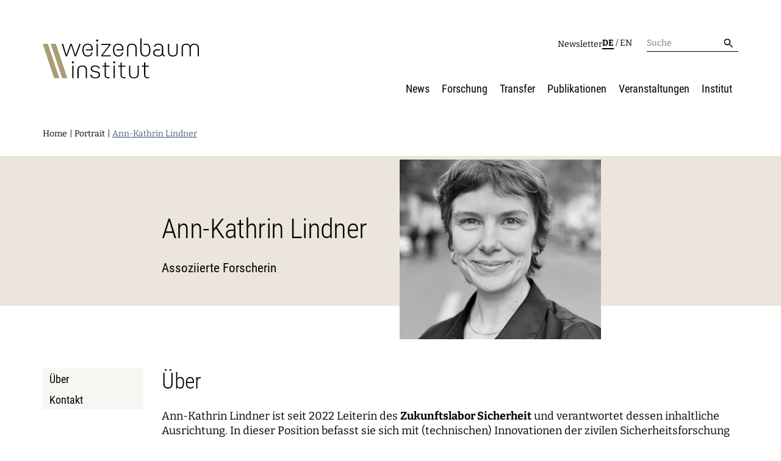

--- FILE ---
content_type: text/html; charset=utf-8
request_url: https://www.weizenbaum-institut.de/portrait/p/default-a668bb1dd7d52c0a10d563ab52a52086/
body_size: 7575
content:
<!DOCTYPE html>
<html class="wzb-html no-js">
<head>

<meta charset="utf-8">
<!-- 
	Weizenbaum Institut - http://cdlx.de - CDLX GmbH

	This website is powered by TYPO3 - inspiring people to share!
	TYPO3 is a free open source Content Management Framework initially created by Kasper Skaarhoj and licensed under GNU/GPL.
	TYPO3 is copyright 1998-2026 of Kasper Skaarhoj. Extensions are copyright of their respective owners.
	Information and contribution at https://typo3.org/
-->


<link rel="icon" href="/typo3conf/ext/nn_wzb_base/Resources/Public/Icons/favicon.svg" type="image/svg+xml">
<title>Portrait: Weizenbaum Institut</title>
<meta http-equiv="x-ua-compatible" content="IE=edge" />
<meta name="generator" content="TYPO3 CMS" />
<meta name="robots" content="index,follow" />
<meta name="viewport" content="width=device-width, initial-scale=1" />
<meta property="og:site_name" content="Weizenbaum Institut" />
<meta property="og:title" content="Portrait" />
<meta name="twitter:card" content="summary" />
<meta name="apple-mobile-web-app-capable" content="no" />
<meta name="msapplication-tilecolor" content="#2d89ef" />
<meta name="msapplication-tileimage" content="/assets/img/favicons/mstile-144x144.png" />
<meta name="msapplication-config" content="/browserconfig.xml" />
<meta name="theme-color" content="#ffffff" />


<link rel="stylesheet" href="/typo3conf/ext/solr/Resources/Public/StyleSheets/Frontend/results.1730442585.css" media="all">
<link rel="stylesheet" href="/typo3conf/ext/solr/Resources/Public/StyleSheets/Frontend/loader.1730442585.css" media="all">
<link rel="stylesheet" href="/typo3conf/ext/nn_wzb_base/Resources/Public/Dist/css/main.1766131493.css" media="all">







      <link rel="manifest" href="/manifest.json">
      <link rel="icon" sizes="16x16" type="image/png" href="/typo3conf/ext/nn_wzb_base/Resources/Public/assets/favicons/favicon-16x16.png">
      <link rel="icon" sizes="32x32" type="image/png" href="/typo3conf/ext/nn_wzb_base/Resources/Public/assets/favicons/favicon-32x32.png">
      <link rel="icon" sizes="96x96" type="image/png" href="/typo3conf/ext/nn_wzb_base/Resources/Public/assets/favicons/favicon-96x96.png">
      <link rel="icon" sizes="256x256" type="image/png" href="/typo3conf/ext/nn_wzb_base/Resources/Public/assets/favicons/favicon-256x256.png">
      <link rel="apple-touch-icon" sizes="57x57" href="/typo3conf/ext/nn_wzb_base/Resources/Public/assets/favicons/apple-icon-57x57.png">
      <link rel="apple-touch-icon" sizes="60x60" href="/typo3conf/ext/nn_wzb_base/Resources/Public/assets/favicons/apple-icon-60x60.png">
      <link rel="apple-touch-icon" sizes="72x72" href="/typo3conf/ext/nn_wzb_base/Resources/Public/assets/favicons/apple-icon-72x72.png">
      <link rel="apple-touch-icon" sizes="76x76" href="/typo3conf/ext/nn_wzb_base/Resources/Public/assets/favicons/apple-icon-76x76.png">
      <link rel="apple-touch-icon" sizes="114x114" href="/typo3conf/ext/nn_wzb_base/Resources/Public/assets/favicons/apple-icon-114x114.png">
      <link rel="apple-touch-icon" sizes="120x120" href="/typo3conf/ext/nn_wzb_base/Resources/Public/assets/favicons/apple-icon-120x120.png">
      <link rel="apple-touch-icon" sizes="144x144" href="/typo3conf/ext/nn_wzb_base/Resources/Public/assets/favicons/apple-icon-144x144.png">
      <link rel="apple-touch-icon" sizes="152x152" href="/typo3conf/ext/nn_wzb_base/Resources/Public/assets/favicons/apple-icon-152x152.png">
      <link rel="apple-touch-icon" sizes="180x180" href="/typo3conf/ext/nn_wzb_base/Resources/Public/assets/favicons/apple-icon-180x180.png">
      <link rel="preload" href="/typo3conf/ext/nn_wzb_base/Resources/Public/assets/fonts/times.woff2" as="font" type="font/woff2" crossorigin="anonymous"/>
      <link rel="preload" href="/typo3conf/ext/nn_wzb_base/Resources/Public/assets/fonts/datatype-regular.woff2" as="font" type="font/woff2" crossorigin="anonymous"/>      <!-- Matomo -->
      <script type="text/javascript">
        var _paq = window._paq || [];
        /* tracker methods like "setCustomDimension" should be called before "trackPageView" */
        _paq.push(['disableCookies']);
        _paq.push(['trackPageView']);
        _paq.push(['enableLinkTracking']);
        (function() {
          var u="//analytics.weizenbaum-institut.de/";
          _paq.push(['setTrackerUrl', u+'matomo.php']);
          _paq.push(['setSiteId', '1']);
          var d=document, g=d.createElement('script'), s=d.getElementsByTagName('script')[0];
          g.async=true; g.src=u+'matomo.js'; s.parentNode.insertBefore(g,s);
        })();
      </script>
      <!-- End Matomo Code -->
<link rel="canonical" href="https://www.weizenbaum-institut.de/portrait/p/default-a668bb1dd7d52c0a10d563ab52a52086/"/>

<link rel="alternate" hreflang="de-DE" href="https://www.weizenbaum-institut.de/portrait/p/default-a668bb1dd7d52c0a10d563ab52a52086/"/>
<link rel="alternate" hreflang="en-US" href="https://www.weizenbaum-institut.de/en/portrait/p/default-a668bb1dd7d52c0a10d563ab52a52086/"/>
<link rel="alternate" hreflang="x-default" href="https://www.weizenbaum-institut.de/portrait/p/default-a668bb1dd7d52c0a10d563ab52a52086/"/>
</head>
<body id="top" class="wzb-body wzb-style-0 wzb-layout- wzb-uid-102" data-wzb-current-context="default">

<div class="l-default">
    

    <div class="wzb-loader" data-wzb-component="AppLoader"></div>

    <header class="l-default__header">
        <div class="container">
            <div class="l-default__headertop">
                <a class="l-default__branding" href="/">
                    <img class="l-default__logo" src="/typo3conf/ext/nn_wzb_base/Resources/Public/Icons/wzb_logo.svg" width="403" height="104" alt="" />
                </a>
                <div class="l-default__headertop__nav">
                    <div class="m-metanavigation">
    
        <div class="m-metanavigation__item">
            
                    <a href="/newsletter/" class="m-metanavigation__link">Newsletter</a>
                
        </div>
    
</div>
                    <div class="m-languagenavigation">
    
        
        
                <span class="m-languagenavigation__item active">
                    <a href="/portrait/p/default-a668bb1dd7d52c0a10d563ab52a52086/" hreflang="de-DE" title="Deutsch">de</a>
                </span>
            
    
        
                /
            
        
                <span class="m-languagenavigation__item">
                    <a href="/en/portrait/p/default-a668bb1dd7d52c0a10d563ab52a52086/" hreflang="en-US" title="English">en</a>
                </span>
            
    
</div>
                    <form class="m-searchbar" method="get" action="/suche/"
    accept-charset="utf-8">
    <label class="m-searchbar__label">
        <input class="m-searchbar__input" type="text" name="tx_solr[q]"
            placeholder="Suche">
    </label>
    <button type="submit" class="m-searchbar__submit">
        <span class="m-searchbar__icon">
            <img class="l-home__logo" src="/typo3conf/ext/nn_wzb_base/Build/src/images/icons/ic-search.svg" width="24" height="24" alt="" />
        </span>
    </button>
</form>
                </div>
                <div class="l-default__menu-toggle">
                    <div class="l-default__menu-toggle--line"></div>
                    <div class="l-default__menu-toggle--line"></div>
                    <div class="l-default__menu-toggle--line"></div>
                </div>
            </div>
            <div class="l-default__headerbottom">
                <div class="m-mainnavigation__wrapper">
                    <form class="m-searchbar" method="get" action="/suche/"
    accept-charset="utf-8">
    <label class="m-searchbar__label">
        <input class="m-searchbar__input" type="text" name="tx_solr[q]"
            placeholder="Suche">
    </label>
    <button type="submit" class="m-searchbar__submit">
        <span class="m-searchbar__icon">
            <img class="l-home__logo" src="/typo3conf/ext/nn_wzb_base/Build/src/images/icons/ic-search.svg" width="24" height="24" alt="" />
        </span>
    </button>
</form>
                    <div class="m-mainnavigation">
    
        
        <div class="m-mainnavigation__itemwrapper"
            data-level="1">
            
                    <div class="m-mainnavigation__item">
                        
                                <a href="/news/" class="m-mainnavigation__link">News</a>
                                <div class="m-mainnavigation__submenu-toggle">

                                </div>
                            
                    </div>
                

            

    

        </div>
    
        
        <div class="m-mainnavigation__itemwrapper has-children"
            data-level="1">
            
                    <div class="m-mainnavigation__item">
                        
                                <a href="/forschung/" class="m-mainnavigation__link">
                                    Forschung
                                </a>
                                <div class="m-mainnavigation__submenu-toggle">

                                </div>
                            
                    </div>
                

            

    

        <div class="m-mainnavigation__submenuwrapper" data-level="1">
            
                <div class="m-mainnavigation__submenu-back">Zurück</div>
            
            
            
            

                <div class="m-mainnavigation__subitemwrapper has-children" data-level="2">

                    
                            <div class="m-mainnavigation__subitem">
                                
                                        <a href="/forschung/digitale-technologien-in-der-gesellschaft/" class="m-mainnavigation__link">Digitale Technologien in der Gesellschaft</a>
                                        
                                            <div class="m-mainnavigation__subitem__menu-toggle"></div>
                                        
                                    

                            </div>
                        

                    

    

        <div class="m-mainnavigation__submenuwrapper" data-level="2">
            
            
            
                <div>
            
            

                <div class="m-mainnavigation__subitemwrapper has-no-children" data-level="3">

                    
                            <div class="m-mainnavigation__subitem">
                                
                                        <a href="/forschung/digitale-technologien-in-der-gesellschaft/wohlbefinden-in-der-digitalen-welt/" class="m-mainnavigation__link">Wohlbefinden in der digitalen Welt</a>
                                        
                                    

                            </div>
                        

                    

    

                </div>
            

                <div class="m-mainnavigation__subitemwrapper has-no-children" data-level="3">

                    
                            <div class="m-mainnavigation__subitem">
                                
                                        <a href="/forschung/digitale-technologien-in-der-gesellschaft/digitalisierung-nachhaltigkeit-und-teilhabe/" class="m-mainnavigation__link">Digitalisierung, Nachhaltigkeit und Teilhabe</a>
                                        
                                    

                            </div>
                        

                    

    

                </div>
            

                <div class="m-mainnavigation__subitemwrapper has-no-children" data-level="3">

                    
                            <div class="m-mainnavigation__subitem">
                                
                                        <a href="/forschung/digitale-technologien-in-der-gesellschaft/design-diversity-and-new-commons/" class="m-mainnavigation__link">Design, Diversität und New Commons</a>
                                        
                                    

                            </div>
                        

                    

    

                </div>
            

                <div class="m-mainnavigation__subitemwrapper has-no-children" data-level="3">

                    
                            <div class="m-mainnavigation__subitem">
                                
                                        <a href="/forschung/digitale-technologien-in-der-gesellschaft/daten-algorithmische-systeme-und-ethik/" class="m-mainnavigation__link">Daten, algorithmische Systeme und Ethik</a>
                                        
                                    

                            </div>
                        

                    

    

                </div>
            
            
        </div>
    
    </div>
    

                </div>
            

                <div class="m-mainnavigation__subitemwrapper has-children" data-level="2">

                    
                            <div class="m-mainnavigation__subitem">
                                
                                        <a href="/forschung/digitale-maerkte-und-oeffentlichkeiten-auf-plattformen/" class="m-mainnavigation__link">Digitale Märkte und Öffentlichkeiten auf Plattformen</a>
                                        
                                            <div class="m-mainnavigation__subitem__menu-toggle"></div>
                                        
                                    

                            </div>
                        

                    

    

        <div class="m-mainnavigation__submenuwrapper" data-level="2">
            
            
            
                <div>
            
            

                <div class="m-mainnavigation__subitemwrapper has-no-children" data-level="3">

                    
                            <div class="m-mainnavigation__subitem">
                                
                                        <a href="/forschung/digitale-maerkte-und-oeffentlichkeiten-auf-plattformen/dynamiken-digitaler-nachrichtenvermittlung/" class="m-mainnavigation__link">Dynamiken digitaler Nachrichtenvermittlung</a>
                                        
                                    

                            </div>
                        

                    

    

                </div>
            

                <div class="m-mainnavigation__subitemwrapper has-no-children" data-level="3">

                    
                            <div class="m-mainnavigation__subitem">
                                
                                        <a href="/forschung/digitale-maerkte-und-oeffentlichkeiten-auf-plattformen/digitale-oekonomie-internet-oekosystem-und-internet-policy/" class="m-mainnavigation__link">Digitale Ökonomie, Internet-Ökosystem und Internet Policy</a>
                                        
                                    

                            </div>
                        

                    

    

                </div>
            

                <div class="m-mainnavigation__subitemwrapper has-no-children" data-level="3">

                    
                            <div class="m-mainnavigation__subitem">
                                
                                        <a href="/forschung/digitale-maerkte-und-oeffentlichkeiten-auf-plattformen/platform-algorithms-and-digital-propaganda/" class="m-mainnavigation__link">Plattform-Algorithmen und Digitale Propaganda</a>
                                        
                                    

                            </div>
                        

                    

    

                </div>
            

                <div class="m-mainnavigation__subitemwrapper has-no-children" data-level="3">

                    
                            <div class="m-mainnavigation__subitem">
                                
                                        <a href="/forschung/digitale-maerkte-und-oeffentlichkeiten-auf-plattformen/dynamiken-der-digitalen-mobilisierung/" class="m-mainnavigation__link">Dynamiken der digitalen Mobilisierung</a>
                                        
                                    

                            </div>
                        

                    

    

                </div>
            

                <div class="m-mainnavigation__subitemwrapper has-no-children" data-level="3">

                    
                            <div class="m-mainnavigation__subitem">
                                
                                        <a href="/forschung/digitale-maerkte-und-oeffentlichkeiten-auf-plattformen/lokale-digitale-oeffentlichkeiten/" class="m-mainnavigation__link">Lokale digitale Öffentlichkeiten</a>
                                        
                                    

                            </div>
                        

                    

    

                </div>
            
            
        </div>
    
    </div>
    

                </div>
            

                <div class="m-mainnavigation__subitemwrapper has-children" data-level="2">

                    
                            <div class="m-mainnavigation__subitem">
                                
                                        <a href="/forschung/organisation-von-wissen/" class="m-mainnavigation__link">Organisation von Wissen</a>
                                        
                                            <div class="m-mainnavigation__subitem__menu-toggle"></div>
                                        
                                    

                            </div>
                        

                    

    

        <div class="m-mainnavigation__submenuwrapper" data-level="2">
            
            
            
                <div>
            
            

                <div class="m-mainnavigation__subitemwrapper has-no-children" data-level="3">

                    
                            <div class="m-mainnavigation__subitem">
                                
                                        <a href="/forschung/organisation-von-wissen/arbeiten-mit-kuenstlicher-intelligenz/" class="m-mainnavigation__link">Arbeiten mit Künstlicher Intelligenz</a>
                                        
                                    

                            </div>
                        

                    

    

                </div>
            

                <div class="m-mainnavigation__subitemwrapper has-no-children" data-level="3">

                    
                            <div class="m-mainnavigation__subitem">
                                
                                        <a href="/forschung/organisation-von-wissen/reorganisation-von-wissenspraktiken/" class="m-mainnavigation__link">Reorganisation von Wissenspraktiken</a>
                                        
                                    

                            </div>
                        

                    

    

                </div>
            

                <div class="m-mainnavigation__subitemwrapper has-no-children" data-level="3">

                    
                            <div class="m-mainnavigation__subitem">
                                
                                        <a href="/forschung/organisation-von-wissen/digitalisierung-und-oeffnung-der-wissenschaft/" class="m-mainnavigation__link">Digitalisierung und Öffnung der Wissenschaft</a>
                                        
                                    

                            </div>
                        

                    

    

                </div>
            

                <div class="m-mainnavigation__subitemwrapper has-no-children" data-level="3">

                    
                            <div class="m-mainnavigation__subitem">
                                
                                        <a href="/forschung/organisation-von-wissen/bildung-in-der-digitalen-welt/" class="m-mainnavigation__link">Bildung für die digitale Welt</a>
                                        
                                    

                            </div>
                        

                    

    

                </div>
            
            
        </div>
    
    </div>
    

                </div>
            

                <div class="m-mainnavigation__subitemwrapper has-children" data-level="2">

                    
                            <div class="m-mainnavigation__subitem">
                                
                                        <a href="/forschung/digitale-infrastrukturen-in-der-demokratie/" class="m-mainnavigation__link">Digitale Infrastrukturen in der Demokratie</a>
                                        
                                            <div class="m-mainnavigation__subitem__menu-toggle"></div>
                                        
                                    

                            </div>
                        

                    

    

        <div class="m-mainnavigation__submenuwrapper" data-level="2">
            
            
            
                <div>
            
            

                <div class="m-mainnavigation__subitemwrapper has-no-children" data-level="3">

                    
                            <div class="m-mainnavigation__subitem">
                                
                                        <a href="/forschung/digitale-infrastrukturen-in-der-demokratie/normsetzung-und-entscheidungsverfahren/" class="m-mainnavigation__link">Normsetzung und Entscheidungsverfahren</a>
                                        
                                    

                            </div>
                        

                    

    

                </div>
            

                <div class="m-mainnavigation__subitemwrapper has-no-children" data-level="3">

                    
                            <div class="m-mainnavigation__subitem">
                                
                                        <a href="/forschung/digitale-infrastrukturen-in-der-demokratie/digitalisierung-und-vernetzte-sicherheit/" class="m-mainnavigation__link">Digitalisierung und vernetzte Sicherheit</a>
                                        
                                    

                            </div>
                        

                    

    

                </div>
            

                <div class="m-mainnavigation__subitemwrapper has-no-children" data-level="3">

                    
                            <div class="m-mainnavigation__subitem">
                                
                                        <a href="/forschung/digitale-infrastrukturen-in-der-demokratie/sicherheit-und-transparenz-digitaler-prozesse/" class="m-mainnavigation__link">Sicherheit und Transparenz digitaler Prozesse</a>
                                        
                                    

                            </div>
                        

                    

    

                </div>
            

                <div class="m-mainnavigation__subitemwrapper has-no-children" data-level="3">

                    
                            <div class="m-mainnavigation__subitem">
                                
                                        <a href="/forschung/digitale-infrastrukturen-in-der-demokratie/technik-macht-und-herrschaft/" class="m-mainnavigation__link">Technik, Macht und Herrschaft</a>
                                        
                                    

                            </div>
                        

                    

    

                </div>
            
            
        </div>
    
    </div>
    

                </div>
            

                <div class="m-mainnavigation__subitemwrapper has-children" data-level="2">

                    
                            <div class="m-mainnavigation__subitem">
                                
                                        <a href="/forschung/wdsc/" class="m-mainnavigation__link">Weizenbaum Digital Science Center</a>
                                        
                                            <div class="m-mainnavigation__subitem__menu-toggle"></div>
                                        
                                    

                            </div>
                        

                    

    

        <div class="m-mainnavigation__submenuwrapper" data-level="2">
            
            
            
                <div>
            
            

                <div class="m-mainnavigation__subitemwrapper has-no-children" data-level="3">

                    
                            <div class="m-mainnavigation__subitem">
                                
                                        <a href="/forschung/wdsc/metaforschung/" class="m-mainnavigation__link">Metaforschung</a>
                                        
                                    

                            </div>
                        

                    

    

                </div>
            

                <div class="m-mainnavigation__subitemwrapper has-no-children" data-level="3">

                    
                            <div class="m-mainnavigation__subitem">
                                
                                        <a href="/forschung/wdsc/forschungssynthesen/" class="m-mainnavigation__link">Forschungssynthesen</a>
                                        
                                    

                            </div>
                        

                    

    

                </div>
            

                <div class="m-mainnavigation__subitemwrapper has-no-children" data-level="3">

                    
                            <div class="m-mainnavigation__subitem">
                                
                                        <a href="/forschung/wdsc/weizenbaum-panel/" class="m-mainnavigation__link">Weizenbaum Panel</a>
                                        
                                    

                            </div>
                        

                    

    

                </div>
            

                <div class="m-mainnavigation__subitemwrapper has-no-children" data-level="3">

                    
                            <div class="m-mainnavigation__subitem">
                                
                                        <a href="/forschung/wdsc/methodenlab/" class="m-mainnavigation__link">Methodenlab</a>
                                        
                                    

                            </div>
                        

                    

    

                </div>
            
            
        </div>
    
    </div>
    

                </div>
            

                <div class="m-mainnavigation__subitemwrapper has-children" data-level="2">

                    
                            <div class="m-mainnavigation__subitem">
                                <div class="m-mainnavigation__subitem--nolink">
                                    Forschende

                                </div>
                                
                                    <div class="m-mainnavigation__subitem__menu-toggle"></div>
                                
                            </div>
                        

                    

    

        <div class="m-mainnavigation__submenuwrapper" data-level="2">
            
            
            
                <div>
            
            

                <div class="m-mainnavigation__subitemwrapper has-no-children" data-level="3">

                    
                            <div class="m-mainnavigation__subitem">
                                
                                        <a href="/forschende/" class="m-mainnavigation__link">Forschende</a>
                                        
                                    

                            </div>
                        

                    

    

                </div>
            

                <div class="m-mainnavigation__subitemwrapper has-no-children" data-level="3">

                    
                            <div class="m-mainnavigation__subitem">
                                
                                        <a href="/institut/principal-investigators/" class="m-mainnavigation__link">Principal Investigators</a>
                                        
                                    

                            </div>
                        

                    

    

                </div>
            

                <div class="m-mainnavigation__subitemwrapper has-no-children" data-level="3">

                    
                            <div class="m-mainnavigation__subitem">
                                
                                        <a href="/institut/arbeit-und-karriere/fellowships/" class="m-mainnavigation__link">Fellowships</a>
                                        
                                    

                            </div>
                        

                    

    

                </div>
            
            
        </div>
    
    </div>
    

                </div>
            

                <div class="m-mainnavigation__subitemwrapper has-children" data-level="2">

                    
                            <div class="m-mainnavigation__subitem">
                                <div class="m-mainnavigation__subitem--nolink">
                                    Weitere Seiten

                                </div>
                                
                                    <div class="m-mainnavigation__subitem__menu-toggle"></div>
                                
                            </div>
                        

                    

    

        <div class="m-mainnavigation__submenuwrapper" data-level="2">
            
            
            
                <div>
            
            

                <div class="m-mainnavigation__subitemwrapper has-no-children" data-level="3">

                    
                            <div class="m-mainnavigation__subitem">
                                
                                        <a href="/forschung/forschungsprojekte/" class="m-mainnavigation__link">
                                            Forschungsprojekte
                                        </a>
                                        
                                    

                            </div>
                        

                    

    

                </div>
            

                <div class="m-mainnavigation__subitemwrapper has-no-children" data-level="3">

                    
                            <div class="m-mainnavigation__subitem">
                                
                                        <a href="/forschung/open-access-publikationsfonds/" class="m-mainnavigation__link">Open-Access-Publikationsfonds</a>
                                        
                                    

                            </div>
                        

                    

    

                </div>
            

                <div class="m-mainnavigation__subitemwrapper has-no-children" data-level="3">

                    
                            <div class="m-mainnavigation__subitem">
                                
                                        <a href="/forschung-aufbauphase/" class="m-mainnavigation__link">Das Forschungsprogramm der Aufbauphase</a>
                                        
                                    

                            </div>
                        

                    

    

                </div>
            
            
        </div>
    
    </div>
    

                </div>
            
            
    </div>
    

        </div>
    
        
        <div class="m-mainnavigation__itemwrapper has-children"
            data-level="1">
            
                    <div class="m-mainnavigation__item">
                        
                                <a href="/transfer/" class="m-mainnavigation__link">Transfer</a>
                                <div class="m-mainnavigation__submenu-toggle">

                                </div>
                            
                    </div>
                

            

    

        <div class="m-mainnavigation__submenuwrapper" data-level="1">
            
                <div class="m-mainnavigation__submenu-back">Zurück</div>
            
            
            
            

                <div class="m-mainnavigation__subitemwrapper has-children" data-level="2">

                    
                            <div class="m-mainnavigation__subitem">
                                
                                        <a href="/transfer/erklaeren-und-beraten/" class="m-mainnavigation__link">Erklären und Beraten</a>
                                        
                                            <div class="m-mainnavigation__subitem__menu-toggle"></div>
                                        
                                    

                            </div>
                        

                    

    

        <div class="m-mainnavigation__submenuwrapper" data-level="2">
            
            
            
                <div>
            
            

                <div class="m-mainnavigation__subitemwrapper has-no-children" data-level="3">

                    
                            <div class="m-mainnavigation__subitem">
                                
                                        <a href="/digitale-selbstbestimmung-1/" class="m-mainnavigation__link">Digitale Selbstbestimmung</a>
                                        
                                    

                            </div>
                        

                    

    

                </div>
            

                <div class="m-mainnavigation__subitemwrapper has-no-children" data-level="3">

                    
                            <div class="m-mainnavigation__subitem">
                                
                                        <a href="/transfer/erklaeren-und-beraten/weizenbaum-forum/" class="m-mainnavigation__link">Weizenbaum-Forum</a>
                                        
                                    

                            </div>
                        

                    

    

                </div>
            

                <div class="m-mainnavigation__subitemwrapper has-no-children" data-level="3">

                    
                            <div class="m-mainnavigation__subitem">
                                
                                        <a href="/transfer/erklaeren-und-beraten/menschen-und-muster/" class="m-mainnavigation__link">Menschen und Muster</a>
                                        
                                    

                            </div>
                        

                    

    

                </div>
            

                <div class="m-mainnavigation__subitemwrapper has-no-children" data-level="3">

                    
                            <div class="m-mainnavigation__subitem">
                                
                                        <a href="/transfer/erklaeren-und-beraten/fundamentals/" class="m-mainnavigation__link">fundamentals</a>
                                        
                                    

                            </div>
                        

                    

    

                </div>
            

                <div class="m-mainnavigation__subitemwrapper has-no-children" data-level="3">

                    
                            <div class="m-mainnavigation__subitem">
                                
                                        <a href="/transfer/erklaeren-und-beraten/zusammenhalt-in-der-vernetzten-gesellschaft/" class="m-mainnavigation__link">Zusammenhalt in der vernetzten Gesellschaft</a>
                                        
                                    

                            </div>
                        

                    

    

                </div>
            

                <div class="m-mainnavigation__subitemwrapper has-no-children" data-level="3">

                    
                            <div class="m-mainnavigation__subitem">
                                
                                        <a href="/transfer/erklaeren-und-beraten/kuenstlichintelligent/" class="m-mainnavigation__link">künstlich&amp;intelligent?</a>
                                        
                                    

                            </div>
                        

                    

    

                </div>
            

                <div class="m-mainnavigation__subitemwrapper has-no-children" data-level="3">

                    
                            <div class="m-mainnavigation__subitem">
                                
                                        <a href="/transfer/erklaeren-und-beraten/purple-code/" class="m-mainnavigation__link">Purple Code</a>
                                        
                                    

                            </div>
                        

                    

    

                </div>
            
            
        </div>
    
    </div>
    

                </div>
            

                <div class="m-mainnavigation__subitemwrapper has-children" data-level="2">

                    
                            <div class="m-mainnavigation__subitem">
                                
                                        <a href="/transfer/vermitteln-und-vernetzen/" class="m-mainnavigation__link">Vermitteln und Vernetzen</a>
                                        
                                            <div class="m-mainnavigation__subitem__menu-toggle"></div>
                                        
                                    

                            </div>
                        

                    

    

        <div class="m-mainnavigation__submenuwrapper" data-level="2">
            
            
            
                <div>
            
            

                <div class="m-mainnavigation__subitemwrapper has-no-children" data-level="3">

                    
                            <div class="m-mainnavigation__subitem">
                                
                                        <a href="/transfer/vermitteln-und-vernetzen/weizenbaum-debate/" class="m-mainnavigation__link">Weizenbaum Debate</a>
                                        
                                    

                            </div>
                        

                    

    

                </div>
            

                <div class="m-mainnavigation__subitemwrapper has-no-children" data-level="3">

                    
                            <div class="m-mainnavigation__subitem">
                                
                                        <a href="/transfer/vermitteln-und-vernetzen/weizenbaum-conference/" class="m-mainnavigation__link">Weizenbaum Conference</a>
                                        
                                    

                            </div>
                        

                    

    

                </div>
            

                <div class="m-mainnavigation__subitemwrapper has-no-children" data-level="3">

                    
                            <div class="m-mainnavigation__subitem">
                                
                                        <a href="/transfer/vermitteln-und-vernetzen/bits-und-baeume/" class="m-mainnavigation__link">
                                            Bits und Bäume
                                        </a>
                                        
                                    

                            </div>
                        

                    

    

                </div>
            

                <div class="m-mainnavigation__subitemwrapper has-no-children" data-level="3">

                    
                            <div class="m-mainnavigation__subitem">
                                
                                        <a href="/transfer/vermitteln-und-vernetzen/berlin-science-week/" class="m-mainnavigation__link">
                                            Berlin Science Week
                                        </a>
                                        
                                    

                            </div>
                        

                    

    

                </div>
            

                <div class="m-mainnavigation__subitemwrapper has-no-children" data-level="3">

                    
                            <div class="m-mainnavigation__subitem">
                                
                                        <a href="/transfer/vermitteln-und-vernetzen/pizza-und/" class="m-mainnavigation__link">Pizza und...</a>
                                        
                                    

                            </div>
                        

                    

    

                </div>
            

                <div class="m-mainnavigation__subitemwrapper has-no-children" data-level="3">

                    
                            <div class="m-mainnavigation__subitem">
                                
                                        <a href="/transfer/vermitteln-und-vernetzen/policy-roundtables/" class="m-mainnavigation__link">Policy Roundtables</a>
                                        
                                    

                            </div>
                        

                    

    

                </div>
            
            
        </div>
    
    </div>
    

                </div>
            

                <div class="m-mainnavigation__subitemwrapper has-children" data-level="2">

                    
                            <div class="m-mainnavigation__subitem">
                                
                                        <a href="/transfer/entwickeln-und-gestalten/" class="m-mainnavigation__link">Entwickeln und Gestalten</a>
                                        
                                            <div class="m-mainnavigation__subitem__menu-toggle"></div>
                                        
                                    

                            </div>
                        

                    

    

        <div class="m-mainnavigation__submenuwrapper" data-level="2">
            
            
            
                <div>
            
            

                <div class="m-mainnavigation__subitemwrapper has-no-children" data-level="3">

                    
                            <div class="m-mainnavigation__subitem">
                                
                                        <a href="/transfer/erklaeren-und-beraten/policy-papers/" class="m-mainnavigation__link">Policy Papers</a>
                                        
                                    

                            </div>
                        

                    

    

                </div>
            

                <div class="m-mainnavigation__subitemwrapper has-no-children" data-level="3">

                    
                            <div class="m-mainnavigation__subitem">
                                
                                        <a href="/transfer/entwickeln-und-gestalten/weizenbaum-panel-data-explorer/" class="m-mainnavigation__link">
                                            Data Explorer
                                        </a>
                                        
                                    

                            </div>
                        

                    

    

                </div>
            

                <div class="m-mainnavigation__subitemwrapper has-no-children" data-level="3">

                    
                            <div class="m-mainnavigation__subitem">
                                
                                        <a href="/transfer/entwickeln-und-gestalten/kartographie-der-digitalisierungsforschung/" class="m-mainnavigation__link">Kartographie der Digitalisierungsforschung</a>
                                        
                                    

                            </div>
                        

                    

    

                </div>
            
            
        </div>
    
    </div>
    

                </div>
            
            
    </div>
    

        </div>
    
        
        <div class="m-mainnavigation__itemwrapper has-children"
            data-level="1">
            
                    <div class="m-mainnavigation__item">
                        
                                <a href="/publikationen/" class="m-mainnavigation__link">Publikationen</a>
                                <div class="m-mainnavigation__submenu-toggle">

                                </div>
                            
                    </div>
                

            

    

        <div class="m-mainnavigation__submenuwrapper" data-level="1">
            
                <div class="m-mainnavigation__submenu-back">Zurück</div>
            
            
            
            

                <div class="m-mainnavigation__subitemwrapper has-children" data-level="2">

                    
                            <div class="m-mainnavigation__subitem">
                                <div class="m-mainnavigation__subitem--nolink">
                                    Journal

                                </div>
                                
                                    <div class="m-mainnavigation__subitem__menu-toggle"></div>
                                
                            </div>
                        

                    

    

        <div class="m-mainnavigation__submenuwrapper" data-level="2">
            
            
            
                <div>
            
            

                <div class="m-mainnavigation__subitemwrapper has-no-children" data-level="3">

                    
                            <div class="m-mainnavigation__subitem">
                                
                                        <a href="/publikationen/wjds/" class="m-mainnavigation__link">Weizenbaum Journal of the Digital Society</a>
                                        
                                    

                            </div>
                        

                    

    

                </div>
            
            
        </div>
    
    </div>
    

                </div>
            

                <div class="m-mainnavigation__subitemwrapper has-children" data-level="2">

                    
                            <div class="m-mainnavigation__subitem">
                                <div class="m-mainnavigation__subitem--nolink">
                                    Publikationsreihen

                                </div>
                                
                                    <div class="m-mainnavigation__subitem__menu-toggle"></div>
                                
                            </div>
                        

                    

    

        <div class="m-mainnavigation__submenuwrapper" data-level="2">
            
            
            
                <div>
            
            

                <div class="m-mainnavigation__subitemwrapper has-no-children" data-level="3">

                    
                            <div class="m-mainnavigation__subitem">
                                
                                        <a href="/publikationen/weizenbaum-report/" class="m-mainnavigation__link">Weizenbaum Report</a>
                                        
                                    

                            </div>
                        

                    

    

                </div>
            

                <div class="m-mainnavigation__subitemwrapper has-no-children" data-level="3">

                    
                            <div class="m-mainnavigation__subitem">
                                
                                        <a href="/publikationen/discussion-papers/" class="m-mainnavigation__link">Discussion Papers</a>
                                        
                                    

                            </div>
                        

                    

    

                </div>
            

                <div class="m-mainnavigation__subitemwrapper has-no-children" data-level="3">

                    
                            <div class="m-mainnavigation__subitem">
                                
                                        <a href="/publikationen/policy-papers/" class="m-mainnavigation__link">Policy Papers</a>
                                        
                                    

                            </div>
                        

                    

    

                </div>
            

                <div class="m-mainnavigation__subitemwrapper has-no-children" data-level="3">

                    
                            <div class="m-mainnavigation__subitem">
                                
                                        <a href="/publikationen/conference-proceedings/" class="m-mainnavigation__link">Conference Proceedings</a>
                                        
                                    

                            </div>
                        

                    

    

                </div>
            

                <div class="m-mainnavigation__subitemwrapper has-no-children" data-level="3">

                    
                            <div class="m-mainnavigation__subitem">
                                
                                        <a href="/publikationen/jahresberichte/" class="m-mainnavigation__link">Jahresberichte</a>
                                        
                                    

                            </div>
                        

                    

    

                </div>
            
            
        </div>
    
    </div>
    

                </div>
            

                <div class="m-mainnavigation__subitemwrapper has-children" data-level="2">

                    
                            <div class="m-mainnavigation__subitem">
                                <div class="m-mainnavigation__subitem--nolink">
                                    Publikationsreihen

                                </div>
                                
                                    <div class="m-mainnavigation__subitem__menu-toggle"></div>
                                
                            </div>
                        

                    

    

        <div class="m-mainnavigation__submenuwrapper" data-level="2">
            
            
            
                <div>
            
            

                <div class="m-mainnavigation__subitemwrapper has-no-children" data-level="3">

                    
                            <div class="m-mainnavigation__subitem">
                                
                                        <a href="/publikationen/publikationsreihe-politische-bildung/" class="m-mainnavigation__link">Broschüren zur politischen Bildung</a>
                                        
                                    

                            </div>
                        

                    

    

                </div>
            

                <div class="m-mainnavigation__subitemwrapper has-no-children" data-level="3">

                    
                            <div class="m-mainnavigation__subitem">
                                
                                        <a href="/publikationen/schriftenreihe-normsetzung-und-entscheidungsverfahren/" class="m-mainnavigation__link">Normsetzung und Entscheidungsverfahren</a>
                                        
                                    

                            </div>
                        

                    

    

                </div>
            

                <div class="m-mainnavigation__subitemwrapper has-no-children" data-level="3">

                    
                            <div class="m-mainnavigation__subitem">
                                
                                        <a href="/publikationen/einzelpublikationen/" class="m-mainnavigation__link">Einzelpublikationen</a>
                                        
                                    

                            </div>
                        

                    

    

                </div>
            
            
        </div>
    
    </div>
    

                </div>
            

                <div class="m-mainnavigation__subitemwrapper has-children" data-level="2">

                    
                            <div class="m-mainnavigation__subitem">
                                <div class="m-mainnavigation__subitem--nolink">
                                    Ressourcen

                                </div>
                                
                                    <div class="m-mainnavigation__subitem__menu-toggle"></div>
                                
                            </div>
                        

                    

    

        <div class="m-mainnavigation__submenuwrapper" data-level="2">
            
            
            
                <div>
            
            

                <div class="m-mainnavigation__subitemwrapper has-no-children" data-level="3">

                    
                            <div class="m-mainnavigation__subitem">
                                
                                        <a href="/publikationen/suche/" class="m-mainnavigation__link">Publikationssuche</a>
                                        
                                    

                            </div>
                        

                    

    

                </div>
            

                <div class="m-mainnavigation__subitemwrapper has-no-children" data-level="3">

                    
                            <div class="m-mainnavigation__subitem">
                                
                                        <a href="/publikationen/weizenbaum-library/" class="m-mainnavigation__link">Weizenbaum Library</a>
                                        
                                    

                            </div>
                        

                    

    

                </div>
            

                <div class="m-mainnavigation__subitemwrapper has-no-children" data-level="3">

                    
                            <div class="m-mainnavigation__subitem">
                                
                                        <a href="/forschung/open-access-publikationsfonds/" class="m-mainnavigation__link">Open-Access-Publikationsfonds</a>
                                        
                                    

                            </div>
                        

                    

    

                </div>
            
            
        </div>
    
    </div>
    

                </div>
            
            
    </div>
    

        </div>
    
        
        <div class="m-mainnavigation__itemwrapper has-children"
            data-level="1">
            
                    <div class="m-mainnavigation__item">
                        
                                <a href="/veranstaltungen/" class="m-mainnavigation__link">Veranstaltungen</a>
                                <div class="m-mainnavigation__submenu-toggle">

                                </div>
                            
                    </div>
                

            

    

        <div class="m-mainnavigation__submenuwrapper" data-level="1">
            
                <div class="m-mainnavigation__submenu-back">Zurück</div>
            
            
            
            

                <div class="m-mainnavigation__subitemwrapper has-children" data-level="2">

                    
                            <div class="m-mainnavigation__subitem">
                                
                                        <a href="/veranstaltungen/weizenbaum-conference/" class="m-mainnavigation__link">Weizenbaum Conference</a>
                                        
                                            <div class="m-mainnavigation__subitem__menu-toggle"></div>
                                        
                                    

                            </div>
                        

                    

    

        <div class="m-mainnavigation__submenuwrapper" data-level="2">
            
            
            
                <div>
            
            

                <div class="m-mainnavigation__subitemwrapper has-no-children" data-level="3">

                    
                            <div class="m-mainnavigation__subitem">
                                
                                        <a href="https://www.weizenbaum-conference.de/archive/" class="m-mainnavigation__link">Archiv der Weizenbaum Conference</a>
                                        
                                    

                            </div>
                        

                    

    

                </div>
            
            
        </div>
    
    </div>
    

                </div>
            

                <div class="m-mainnavigation__subitemwrapper has-children" data-level="2">

                    
                            <div class="m-mainnavigation__subitem">
                                <div class="m-mainnavigation__subitem--nolink">
                                    Veranstaltungsreihen

                                </div>
                                
                                    <div class="m-mainnavigation__subitem__menu-toggle"></div>
                                
                            </div>
                        

                    

    

        <div class="m-mainnavigation__submenuwrapper" data-level="2">
            
            
            
                <div>
            
            

                <div class="m-mainnavigation__subitemwrapper has-no-children" data-level="3">

                    
                            <div class="m-mainnavigation__subitem">
                                
                                        <a href="/weizenbaum-debate/" class="m-mainnavigation__link">Weizenbaum Debate</a>
                                        
                                    

                            </div>
                        

                    

    

                </div>
            

                <div class="m-mainnavigation__subitemwrapper has-no-children" data-level="3">

                    
                            <div class="m-mainnavigation__subitem">
                                
                                        <a href="/veranstaltungen/weizenbaum-forum/" class="m-mainnavigation__link">Weizenbaum-Forum</a>
                                        
                                    

                            </div>
                        

                    

    

                </div>
            

                <div class="m-mainnavigation__subitemwrapper has-no-children" data-level="3">

                    
                            <div class="m-mainnavigation__subitem">
                                
                                        <a href="/veranstaltungen/pizza-und/" class="m-mainnavigation__link">Pizza und...</a>
                                        
                                    

                            </div>
                        

                    

    

                </div>
            

                <div class="m-mainnavigation__subitemwrapper has-no-children" data-level="3">

                    
                            <div class="m-mainnavigation__subitem">
                                
                                        <a href="/veranstaltungen/weizenbaum-filmnacht/" class="m-mainnavigation__link">Weizenbaum-Filmnacht</a>
                                        
                                    

                            </div>
                        

                    

    

                </div>
            
            
        </div>
    
    </div>
    

                </div>
            

                <div class="m-mainnavigation__subitemwrapper has-children" data-level="2">

                    
                            <div class="m-mainnavigation__subitem">
                                
                                        <a href="/institut/arbeit-und-karriere/karrierefoerderung/" class="m-mainnavigation__link">Karriereförderung</a>
                                        
                                            <div class="m-mainnavigation__subitem__menu-toggle"></div>
                                        
                                    

                            </div>
                        

                    

    

        <div class="m-mainnavigation__submenuwrapper" data-level="2">
            
            
            
                <div>
            
            

                <div class="m-mainnavigation__subitemwrapper has-no-children" data-level="3">

                    
                            <div class="m-mainnavigation__subitem">
                                
                                        <a href="/institut/arbeit-und-karriere/karrierefoerderung/qualifizierungsprogramm-digitalisierung/" class="m-mainnavigation__link">Qualifikationsprogramm Digitalisierungsforschung</a>
                                        
                                    

                            </div>
                        

                    

    

                </div>
            

                <div class="m-mainnavigation__subitemwrapper has-no-children" data-level="3">

                    
                            <div class="m-mainnavigation__subitem">
                                
                                        <a href="/institut/arbeit-und-karriere/karrierefoerderung/formate/digisem/" class="m-mainnavigation__link">DigiSem</a>
                                        
                                    

                            </div>
                        

                    

    

                </div>
            

                <div class="m-mainnavigation__subitemwrapper has-no-children" data-level="3">

                    
                            <div class="m-mainnavigation__subitem">
                                
                                        <a href="/institut/arbeit-und-karriere/karrierefoerderung/formate/digimeet/" class="m-mainnavigation__link">DigiMeet</a>
                                        
                                    

                            </div>
                        

                    

    

                </div>
            
            
        </div>
    
    </div>
    

                </div>
            
            
    </div>
    

        </div>
    
        
        <div class="m-mainnavigation__itemwrapper has-children"
            data-level="1">
            
                    <div class="m-mainnavigation__item">
                        
                                <a href="/institut/" class="m-mainnavigation__link">
                                    Institut
                                </a>
                                <div class="m-mainnavigation__submenu-toggle">

                                </div>
                            
                    </div>
                

            

    

        <div class="m-mainnavigation__submenuwrapper" data-level="1">
            
                <div class="m-mainnavigation__submenu-back">Zurück</div>
            
            
            
            

                <div class="m-mainnavigation__subitemwrapper has-children" data-level="2">

                    
                            <div class="m-mainnavigation__subitem">
                                
                                        <a href="/institut/leitbild/" class="m-mainnavigation__link">
                                            Leitbild
                                        </a>
                                        
                                            <div class="m-mainnavigation__subitem__menu-toggle"></div>
                                        
                                    

                            </div>
                        

                    

    

        <div class="m-mainnavigation__submenuwrapper" data-level="2">
            
            
            
                <div>
            
            

                <div class="m-mainnavigation__subitemwrapper has-no-children" data-level="3">

                    
                            <div class="m-mainnavigation__subitem">
                                
                                        <a href="/institut/leitbild/offene-forschung/" class="m-mainnavigation__link">Offene Forschung</a>
                                        
                                    

                            </div>
                        

                    

    

                </div>
            

                <div class="m-mainnavigation__subitemwrapper has-no-children" data-level="3">

                    
                            <div class="m-mainnavigation__subitem">
                                
                                        <a href="/institut/leitbild/interdisziplinaritaet/" class="m-mainnavigation__link">Interdisziplinarität</a>
                                        
                                    

                            </div>
                        

                    

    

                </div>
            

                <div class="m-mainnavigation__subitemwrapper has-no-children" data-level="3">

                    
                            <div class="m-mainnavigation__subitem">
                                
                                        <a href="/institut/leitbild/nachhaltigkeitsstrategie/" class="m-mainnavigation__link">Nachhaltigkeitsstrategie</a>
                                        
                                    

                            </div>
                        

                    

    

                </div>
            

                <div class="m-mainnavigation__subitemwrapper has-no-children" data-level="3">

                    
                            <div class="m-mainnavigation__subitem">
                                
                                        <a href="/institut/leitbild/leitlinien/" class="m-mainnavigation__link">Leitlinien</a>
                                        
                                    

                            </div>
                        

                    

    

                </div>
            

                <div class="m-mainnavigation__subitemwrapper has-no-children" data-level="3">

                    
                            <div class="m-mainnavigation__subitem">
                                
                                        <a href="/institut/ueber-joseph-weizenbaum/" class="m-mainnavigation__link">Über Joseph Weizenbaum</a>
                                        
                                    

                            </div>
                        

                    

    

                </div>
            
            
        </div>
    
    </div>
    

                </div>
            

                <div class="m-mainnavigation__subitemwrapper has-children" data-level="2">

                    
                            <div class="m-mainnavigation__subitem">
                                
                                        <a href="/institut/organisation/" class="m-mainnavigation__link">Organisation</a>
                                        
                                            <div class="m-mainnavigation__subitem__menu-toggle"></div>
                                        
                                    

                            </div>
                        

                    

    

        <div class="m-mainnavigation__submenuwrapper" data-level="2">
            
            
            
                <div>
            
            

                <div class="m-mainnavigation__subitemwrapper has-no-children" data-level="3">

                    
                            <div class="m-mainnavigation__subitem">
                                
                                        <a href="/institut/organisation/verbund/" class="m-mainnavigation__link">Verbund</a>
                                        
                                    

                            </div>
                        

                    

    

                </div>
            

                <div class="m-mainnavigation__subitemwrapper has-no-children" data-level="3">

                    
                            <div class="m-mainnavigation__subitem">
                                
                                        <a href="/institut/weizenbaum-institut-ev/" class="m-mainnavigation__link">Weizenbaum-Institut e.V.</a>
                                        
                                    

                            </div>
                        

                    

    

                </div>
            

                <div class="m-mainnavigation__subitemwrapper has-no-children" data-level="3">

                    
                            <div class="m-mainnavigation__subitem">
                                
                                        <a href="/institut/organisation/vorstand/" class="m-mainnavigation__link">Vorstand</a>
                                        
                                    

                            </div>
                        

                    

    

                </div>
            

                <div class="m-mainnavigation__subitemwrapper has-no-children" data-level="3">

                    
                            <div class="m-mainnavigation__subitem">
                                
                                        <a href="/institut/direktorium/" class="m-mainnavigation__link">Direktorium</a>
                                        
                                    

                            </div>
                        

                    

    

                </div>
            

                <div class="m-mainnavigation__subitemwrapper has-no-children" data-level="3">

                    
                            <div class="m-mainnavigation__subitem">
                                
                                        <a href="/institut/principal-investigators/" class="m-mainnavigation__link">Principal Investigators</a>
                                        
                                    

                            </div>
                        

                    

    

                </div>
            

                <div class="m-mainnavigation__subitemwrapper has-no-children" data-level="3">

                    
                            <div class="m-mainnavigation__subitem">
                                
                                        <a href="/institut/organisation/institutsrat/" class="m-mainnavigation__link">Institutsrat</a>
                                        
                                    

                            </div>
                        

                    

    

                </div>
            

                <div class="m-mainnavigation__subitemwrapper has-no-children" data-level="3">

                    
                            <div class="m-mainnavigation__subitem">
                                
                                        <a href="/institut/organisation/kuratorium/" class="m-mainnavigation__link">Kuratorium</a>
                                        
                                    

                            </div>
                        

                    

    

                </div>
            

                <div class="m-mainnavigation__subitemwrapper has-no-children" data-level="3">

                    
                            <div class="m-mainnavigation__subitem">
                                
                                        <a href="/institut/organisation/beirat/" class="m-mainnavigation__link">Beirat</a>
                                        
                                    

                            </div>
                        

                    

    

                </div>
            

                <div class="m-mainnavigation__subitemwrapper has-no-children" data-level="3">

                    
                            <div class="m-mainnavigation__subitem">
                                
                                        <a href="/institut/organisation/netzwerk/" class="m-mainnavigation__link">
                                            Netzwerk
                                        </a>
                                        
                                    

                            </div>
                        

                    

    

                </div>
            
            
        </div>
    
    </div>
    

                </div>
            

                <div class="m-mainnavigation__subitemwrapper has-children" data-level="2">

                    
                            <div class="m-mainnavigation__subitem">
                                
                                        <a href="/institut/team/" class="m-mainnavigation__link">Team</a>
                                        
                                            <div class="m-mainnavigation__subitem__menu-toggle"></div>
                                        
                                    

                            </div>
                        

                    

    

        <div class="m-mainnavigation__submenuwrapper" data-level="2">
            
            
            
                <div>
            
            

                <div class="m-mainnavigation__subitemwrapper has-no-children" data-level="3">

                    
                            <div class="m-mainnavigation__subitem">
                                
                                        <a href="/forschende/" class="m-mainnavigation__link">Forschende</a>
                                        
                                    

                            </div>
                        

                    

    

                </div>
            

                <div class="m-mainnavigation__subitemwrapper has-no-children" data-level="3">

                    
                            <div class="m-mainnavigation__subitem">
                                
                                        <a href="/institut/team/vorstandsbereich/" class="m-mainnavigation__link">Vorstandsbereich</a>
                                        
                                    

                            </div>
                        

                    

    

                </div>
            

                <div class="m-mainnavigation__subitemwrapper has-no-children" data-level="3">

                    
                            <div class="m-mainnavigation__subitem">
                                
                                        <a href="/institut/team/forschungsmanagement/" class="m-mainnavigation__link">Forschungsmanagement</a>
                                        
                                    

                            </div>
                        

                    

    

                </div>
            

                <div class="m-mainnavigation__subitemwrapper has-no-children" data-level="3">

                    
                            <div class="m-mainnavigation__subitem">
                                
                                        <a href="/institut/team/transfer-und-dialog/" class="m-mainnavigation__link">Transfer und Dialog</a>
                                        
                                    

                            </div>
                        

                    

    

                </div>
            

                <div class="m-mainnavigation__subitemwrapper has-no-children" data-level="3">

                    
                            <div class="m-mainnavigation__subitem">
                                
                                        <a href="/institut/team/kommunikation/" class="m-mainnavigation__link">Kommunikation</a>
                                        
                                    

                            </div>
                        

                    

    

                </div>
            

                <div class="m-mainnavigation__subitemwrapper has-no-children" data-level="3">

                    
                            <div class="m-mainnavigation__subitem">
                                
                                        <a href="/institut/team/personal/" class="m-mainnavigation__link">Personal</a>
                                        
                                    

                            </div>
                        

                    

    

                </div>
            

                <div class="m-mainnavigation__subitemwrapper has-no-children" data-level="3">

                    
                            <div class="m-mainnavigation__subitem">
                                
                                        <a href="/institut/team/finanzen/" class="m-mainnavigation__link">Finanzen</a>
                                        
                                    

                            </div>
                        

                    

    

                </div>
            

                <div class="m-mainnavigation__subitemwrapper has-no-children" data-level="3">

                    
                            <div class="m-mainnavigation__subitem">
                                
                                        <a href="/institut/team/it/" class="m-mainnavigation__link">IT</a>
                                        
                                    

                            </div>
                        

                    

    

                </div>
            
            
        </div>
    
    </div>
    

                </div>
            

                <div class="m-mainnavigation__subitemwrapper has-children" data-level="2">

                    
                            <div class="m-mainnavigation__subitem">
                                
                                        <a href="/institut/arbeit-und-karriere/" class="m-mainnavigation__link">Arbeit und Karriere</a>
                                        
                                            <div class="m-mainnavigation__subitem__menu-toggle"></div>
                                        
                                    

                            </div>
                        

                    

    

        <div class="m-mainnavigation__submenuwrapper" data-level="2">
            
            
            
                <div>
            
            

                <div class="m-mainnavigation__subitemwrapper has-no-children" data-level="3">

                    
                            <div class="m-mainnavigation__subitem">
                                
                                        <a href="/institut/arbeit-und-karriere/ombudspersonen/" class="m-mainnavigation__link">Ombudspersonen</a>
                                        
                                    

                            </div>
                        

                    

    

                </div>
            

                <div class="m-mainnavigation__subitemwrapper has-no-children" data-level="3">

                    
                            <div class="m-mainnavigation__subitem">
                                
                                        <a href="/institut/arbeit-und-karriere/karrierefoerderung/" class="m-mainnavigation__link">Karriereförderung</a>
                                        
                                    

                            </div>
                        

                    

    

                </div>
            

                <div class="m-mainnavigation__subitemwrapper has-no-children" data-level="3">

                    
                            <div class="m-mainnavigation__subitem">
                                
                                        <a href="/institut/arbeit-und-karriere/stellenangebote/" class="m-mainnavigation__link">Stellenangebote</a>
                                        
                                    

                            </div>
                        

                    

    

                </div>
            

                <div class="m-mainnavigation__subitemwrapper has-no-children" data-level="3">

                    
                            <div class="m-mainnavigation__subitem">
                                
                                        <a href="/institut/arbeit-und-karriere/fellowships/" class="m-mainnavigation__link">
                                            Fellowships
                                        </a>
                                        
                                    

                            </div>
                        

                    

    

                </div>
            
            
        </div>
    
    </div>
    

                </div>
            
            
    </div>
    

        </div>
    
</div>

                    <div class="m-metanavigation-mobile">
    
        <div class="m-metanavigation-mobile__item">
            
                    <a href="/newsletter/" class="m-metanavigation-mobile__link">Newsletter</a>
                
        </div>
    
</div>
                </div>
            </div>
        </div>
    </header>

    
        <div class="m-breadcrumb">
    <div class="container">
        <div class="m-breadcrumb__items">
            
                <div class="m-breadcrumb__item">
                    
                            <a href="/" class="m-breadcrumb__link">Home</a>
                        
                </div>
            
                <div class="m-breadcrumb__item">
                    
                            <a href="/portrait/" class="m-breadcrumb__link">Portrait</a>
                        
                </div>
            
                <div class="m-breadcrumb__item">
                    
                            
                            <a href="https://www.weizenbaum-institut.de/portrait/p/default-a668bb1dd7d52c0a10d563ab52a52086/" class="m-breadcrumb__link current">Ann-Kathrin Lindner</a>
                        
                </div>
            
        </div>
    </div>
</div>
    

    <!-- TYPO3SEARCH_begin -->
    <main class="l-default__main" data-wzb-context="default" data-wzb-main>
        
    
        
            <!-- no header -->
            
    

    
<section id="c164">


<div class="m-person-detail">
  <div class="m-person-detail__header">
    <div class="container">
      <div class="row">
        <div class="m-person-detail__header-content">
          
            <h1 class="m-person-detail__header-content-head"> Ann-Kathrin
              Lindner</h1>
          
          <div class="m-person-detail__header-content-position">
            Assoziierte Forscherin
          </div>
        </div>
      </div>
    </div>
  </div>
  
    <div class="container">
      <div class="row">
        <img class="m-person-detail__image" src="/media/Personenbilder/Ann-Kathrin_Lindner_web.jpg" width="712" height="506" alt="" title="Ann-Kathrin Lindner" />
      </div>
    </div>
  
  <div class="container">
    <div class="row">
      <div class="col-md-3 col-lg-2">
        <div class="m-person-detail__anchorlist">
          
  <section class="m-anchor-navigation">
    <div class="container">
      <div class="row">
        
          <a class="m-anchor-navigation__link" href="#description">
            Über
          </a>
        
        
        <a class="m-anchor-navigation__link" href="#contact">
          Kontakt
        </a>
        
        
        
        
        
        
        
      </div>
    </div>
  </section>

        </div>
      </div>
      <div class="col-md-9 col-lg-10 m-person-detail__descriptioncontainer">
        <div class="m-person-detail__description">
          <h2 class="m-person-detail__descriptionheader" id="description">
            Über
          </h2>
          
            <p>Ann-Kathrin Lindner ist seit 2022 Leiterin des <a href="https://www.sicherheit-forschung.de/forschungsforum/zukunftslabor-sicherheit/index.html" target="_blank" rel="noreferrer">Zukunftslabor Sicherheit</a> und verantwortet dessen inhaltliche Ausrichtung. In dieser Position befasst sie sich mit (technischen) Innovationen der zivilen Sicherheitsforschung und begleitendem Wissenstransfer und kommunikativem Austausch zwischen Politik, Wissenschaft, Wirtschaft, Behörden und Organisationen mit Sicherheitsaufgaben (BOS) sowie Endnutzer:innen und Hilfsorganisationen.&nbsp;Zuvor war sie wissenschaftliche Mitarbeiterin für die AG Interdisziplinäre Sicherheitsforschung der Freien Universität Berlin und das <a href="https://www.sicherheit-forschung.de/forschungsforum/index.html" title="Forschungsforum Öffentliche Sicherheit" target="_blank" rel="noreferrer">Forschungsforum Öffentliche Sicherheit</a>.</p>
<p>Derzeit studiert sie an der Freien Universität Berlin Informatik. Dort machte sie auch ihren Bachelor in Deutscher Philologie und Publizistik- und Kommunikationswissenschaft. Ihren Master in Europäische Literaturen absolvierte sie an der Humboldt-Universität Berlin und der Sorbonne IV in Paris.</p>
<p>Forschungsgruppe: <a href="/forschung/digitale-infrastrukturen-in-der-demokratie/digitalisierung-und-vernetzte-sicherheit/">Digitalisierung und vernetzte Sicherheit</a></p>
          
        </div>

        

        <div class="m-person-detail__contact">
          <div class="m-person-detail__contacttitle">
            <h2 id="contact">
              Kontakt
            </h2>
          </div>
          <div class="m-person-detail__contactdetail">
            <div class="m-person-detail__contactdetaillabel">
              Email
            </div>
            <div class="m-person-detail__contactdetailvalue">
              <a href="mailto:ann-kathrin.lindner@fu-berlin.de&gt;">ann-kathrin.lindner@fu-berlin.de&gt;</a>
            </div>
          </div>
          <div class="m-person-detail__contactdetail">
            <div class="m-person-detail__contactdetaillabel">
              Organisation
            </div>
            <div class="m-person-detail__contactdetailvalue">
              Leiterin Zukunftslabor Sicherheit
            </div>
          </div>
          

          

  
    

    
  

  




        </div>

        

        

        

        

        

        









        
              
        

        

  



        
          




        

      </div>
    </div>
  </div>
</div>





</section>



    </main>
    <!-- TYPO3SEARCH_end -->
    <footer class="l-default__footer">
        
    <!-- SECTION FOOTER -->
    

<footer class="m-footer">
    <div class="m-footer__content">
        <div class="m-footer__menuContainer">
            
    <div class="m-footermainnavigation">
        
            <div class="m-mainfooter__column">
                
    
        
            <div class="m-mainfooter__menuitem">
                <a href="/news/" class="m-mainfooter__menulink">News</a>
                
    

            </div>
        
            <div class="m-mainfooter__menuitem">
                <a href="/newsletter/" class="m-mainfooter__menulink">Newsletter</a>
                
    

            </div>
        
            <div class="m-mainfooter__menuitem">
                <a href="/veranstaltungen/" class="m-mainfooter__menulink">Veranstaltungen</a>
                
    

            </div>
        
            <div class="m-mainfooter__menuitem">
                <a href="/publikationen/" class="m-mainfooter__menulink">Publikationen</a>
                
    

            </div>
        
    

            </div>
        
            <div class="m-mainfooter__column">
                
    
        
            <div class="m-mainfooter__menuitem">
                <a href="/institut/" class="m-mainfooter__menulink">Institut</a>
                
    

            </div>
        
            <div class="m-mainfooter__menuitem">
                <a href="/forschung/" class="m-mainfooter__menulink">Forschung</a>
                
    

            </div>
        
            <div class="m-mainfooter__menuitem">
                <a href="/transfer/" class="m-mainfooter__menulink">Transfer</a>
                
    

            </div>
        
            <div class="m-mainfooter__menuitem">
                <a href="/forschung/forschungsprojekte/" class="m-mainfooter__menulink">Projekte</a>
                
    

            </div>
        
    

            </div>
        
            <div class="m-mainfooter__column">
                
    
        
            <div class="m-mainfooter__menuitem">
                <a href="/personen/" class="m-mainfooter__menulink">Personen</a>
                
    

            </div>
        
            <div class="m-mainfooter__menuitem">
                <a href="/institut/arbeit-und-karriere/stellenangebote/" class="m-mainfooter__menulink">Stellenangebote</a>
                
    

            </div>
        
            <div class="m-mainfooter__menuitem">
                <a href="/presse/" class="m-mainfooter__menulink">Presse</a>
                
    

            </div>
        
            <div class="m-mainfooter__menuitem">
                <a href="/kontakt-1/" class="m-mainfooter__menulink">Kontakt</a>
                
    

            </div>
        
    

            </div>
        
    </div>

            
    <div class="m-footersidenavigation">
        
            <div class="m-sidefooter__menuitem">
                <a href="/transparenz/" class="m-sidefooter__menulink">Transparenz</a>
            </div>
        
            <div class="m-sidefooter__menuitem">
                <a href="/datenschutz/" class="m-sidefooter__menulink">Datenschutz</a>
            </div>
        
            <div class="m-sidefooter__menuitem">
                <a href="/meldestelle-fuer-whistleblower-am-weizenbaum-institut/" class="m-sidefooter__menulink">Whistleblowing</a>
            </div>
        
            <div class="m-sidefooter__menuitem">
                <a href="/default-e7fa093bb4c62996ae5929ef60b7639e/" class="m-sidefooter__menulink">Erklärung zur Barrierefreiheit</a>
            </div>
        
            <div class="m-sidefooter__menuitem">
                <a href="/impressum/" class="m-sidefooter__menulink">Impressum</a>
            </div>
        
    </div>

            
    <div class="m-footersocialsnavigation">
        <div class="m-footersocialsText">Folgen Sie uns!</div>
        
            
              
            <div class="m-socialsfooter__menuitem m-socialsfooter__menuitemlinkedin">
                <a href="https://www.linkedin.com/company/28602507/" target="_blank" class="m-socialsfooter__menulink linkedin">linkedin</a>
            </div>
        
            
              
            <div class="m-socialsfooter__menuitem m-socialsfooter__menuiteminstagram">
                <a href="https://www.instagram.com/weizenbauminstitut/" target="_blank" class="m-socialsfooter__menulink instagram">instagram</a>
            </div>
        
            
              
            <div class="m-socialsfooter__menuitem m-socialsfooter__menuitemmastodon">
                <a href="https://social.bund.de/@Weizenbaum_Institut" target="_blank" class="m-socialsfooter__menulink mastodon">mastodon</a>
            </div>
        
            
              
            <div class="m-socialsfooter__menuitem m-socialsfooter__menuitemyoutube">
                <a href="https://www.youtube.com/channel/UCKlxaAe-V1VWolLLyORG9zg" target="_blank" class="m-socialsfooter__menulink youtube">youtube</a>
            </div>
        
            
              
            <div class="m-socialsfooter__menuitem m-socialsfooter__menuitembluesky">
                <a href="https://bsky.app/profile/weizenbauminstitut.bsky.social" target="_blank" class="m-socialsfooter__menulink bluesky">bluesky</a>
            </div>
        
    </div>

            
    <div class="m-footermetanavigation">
        
    </div>

        </div>
    </div>
</footer>



    </footer>


</div>

<script src="/typo3conf/ext/nn_wzb_base/Resources/Public/assets/js/libs.1766131494.js"></script>
<script src="/typo3conf/ext/nn_wzb_base/Resources/Public/assets/js/app.1766131494.js"></script>
<script src="/typo3conf/ext/nn_wzb_base/Resources/Public/assets/js/head.1766131494.js"></script>
<script src="/typo3conf/ext/nn_wzb_base/Resources/Public/Dist/js/main.1766131493.js"></script>



</body>
</html>

--- FILE ---
content_type: application/javascript; charset=utf-8
request_url: https://www.weizenbaum-institut.de/typo3conf/ext/nn_wzb_base/Resources/Public/assets/js/app.1766131494.js
body_size: 60381
content:
/** nn_wzb_base - v0.2.0 - 2023-02-06 */
!function(){return function t(e,n,i){function r(a,o){if(!n[a]){if(!e[a]){var l="function"==typeof require&&require;if(!o&&l)return l(a,!0);if(s)return s(a,!0);var u=new Error("Cannot find module '"+a+"'");throw u.code="MODULE_NOT_FOUND",u}var c=n[a]={exports:{}};e[a][0].call(c.exports,function(t){return r(e[a][1][t]||t)},c,c.exports,t,e,n,i)}return n[a].exports}for(var s="function"==typeof require&&require,a=0;a<i.length;a++)r(i[a]);return r}}()({1:[function(t,e,n){e.exports={default:t(28),__esModule:!0}},{28:28}],2:[function(t,e,n){e.exports={default:t(29),__esModule:!0}},{29:29}],3:[function(t,e,n){e.exports={default:t(30),__esModule:!0}},{30:30}],4:[function(t,e,n){e.exports={default:t(31),__esModule:!0}},{31:31}],5:[function(t,e,n){e.exports={default:t(32),__esModule:!0}},{32:32}],6:[function(t,e,n){e.exports={default:t(33),__esModule:!0}},{33:33}],7:[function(t,e,n){e.exports={default:t(34),__esModule:!0}},{34:34}],8:[function(t,e,n){e.exports={default:t(35),__esModule:!0}},{35:35}],9:[function(t,e,n){e.exports={default:t(36),__esModule:!0}},{36:36}],10:[function(t,e,n){e.exports={default:t(37),__esModule:!0}},{37:37}],11:[function(t,e,n){e.exports={default:t(38),__esModule:!0}},{38:38}],12:[function(t,e,n){e.exports={default:t(39),__esModule:!0}},{39:39}],13:[function(t,e,n){e.exports={default:t(40),__esModule:!0}},{40:40}],14:[function(t,e,n){e.exports={default:t(41),__esModule:!0}},{41:41}],15:[function(t,e,n){e.exports={default:t(42),__esModule:!0}},{42:42}],16:[function(t,e,n){e.exports={default:t(43),__esModule:!0}},{43:43}],17:[function(t,e,n){e.exports={default:t(44),__esModule:!0}},{44:44}],18:[function(t,e,n){e.exports={default:t(45),__esModule:!0}},{45:45}],19:[function(t,e,n){"use strict";n.__esModule=!0,n.default=function(t,e){if(!(t instanceof e))throw new TypeError("Cannot call a class as a function")}},{}],20:[function(t,e,n){"use strict";n.__esModule=!0;var i,r=t(9),s=(i=r)&&i.__esModule?i:{default:i};n.default=function(){function t(t,e){for(var n=0;n<e.length;n++){var i=e[n];i.enumerable=i.enumerable||!1,i.configurable=!0,"value"in i&&(i.writable=!0),(0,s.default)(t,i.key,i)}}return function(e,n,i){return n&&t(e.prototype,n),i&&t(e,i),e}}()},{9:9}],21:[function(t,e,n){"use strict";n.__esModule=!0;var i=s(t(12)),r=s(t(11));function s(t){return t&&t.__esModule?t:{default:t}}n.default=function t(e,n,s){null===e&&(e=Function.prototype);var a=(0,r.default)(e,n);if(void 0===a){var o=(0,i.default)(e);return null===o?void 0:t(o,n,s)}if("value"in a)return a.value;var l=a.get;return void 0!==l?l.call(s):void 0}},{11:11,12:12}],22:[function(t,e,n){"use strict";n.__esModule=!0;var i=a(t(14)),r=a(t(7)),s=a(t(27));function a(t){return t&&t.__esModule?t:{default:t}}n.default=function(t,e){if("function"!=typeof e&&null!==e)throw new TypeError("Super expression must either be null or a function, not "+(void 0===e?"undefined":(0,s.default)(e)));t.prototype=(0,r.default)(e&&e.prototype,{constructor:{value:t,enumerable:!1,writable:!0,configurable:!0}}),e&&(i.default?(0,i.default)(t,e):t.__proto__=e)}},{14:14,27:27,7:7}],23:[function(t,e,n){"use strict";n.__esModule=!0;var i,r=t(27),s=(i=r)&&i.__esModule?i:{default:i};n.default=function(t,e){if(!t)throw new ReferenceError("this hasn't been initialised - super() hasn't been called");return!e||"object"!==(void 0===e?"undefined":(0,s.default)(e))&&"function"!=typeof e?t:e}},{27:27}],24:[function(t,e,n){"use strict";n.__esModule=!0;var i=s(t(3)),r=s(t(2));function s(t){return t&&t.__esModule?t:{default:t}}n.default=function(){return function(t,e){if(Array.isArray(t))return t;if((0,i.default)(Object(t)))return function(t,e){var n=[],i=!0,s=!1,a=void 0;try{for(var o,l=(0,r.default)(t);!(i=(o=l.next()).done)&&(n.push(o.value),!e||n.length!==e);i=!0);}catch(t){s=!0,a=t}finally{try{!i&&l.return&&l.return()}finally{if(s)throw a}}return n}(t,e);throw new TypeError("Invalid attempt to destructure non-iterable instance")}}()},{2:2,3:3}],25:[function(t,e,n){"use strict";n.__esModule=!0;var i=s(t(8)),r=s(t(10));function s(t){return t&&t.__esModule?t:{default:t}}n.default=function(t,e){return(0,r.default)((0,i.default)(t,{raw:{value:(0,r.default)(e)}}))}},{10:10,8:8}],26:[function(t,e,n){"use strict";n.__esModule=!0;var i,r=t(1),s=(i=r)&&i.__esModule?i:{default:i};n.default=function(t){if(Array.isArray(t)){for(var e=0,n=Array(t.length);e<t.length;e++)n[e]=t[e];return n}return(0,s.default)(t)}},{1:1}],27:[function(t,e,n){"use strict";n.__esModule=!0;var i=a(t(18)),r=a(t(17)),s="function"==typeof r.default&&"symbol"==typeof i.default?function(t){return typeof t}:function(t){return t&&"function"==typeof r.default&&t.constructor===r.default&&t!==r.default.prototype?"symbol":typeof t};function a(t){return t&&t.__esModule?t:{default:t}}n.default="function"==typeof r.default&&"symbol"===s(i.default)?function(t){return void 0===t?"undefined":s(t)}:function(t){return t&&"function"==typeof r.default&&t.constructor===r.default&&t!==r.default.prototype?"symbol":void 0===t?"undefined":s(t)}},{17:17,18:18}],28:[function(t,e,n){t(149),t(134),e.exports=t(60).Array.from},{134:134,149:149,60:60}],29:[function(t,e,n){t(161),t(149),e.exports=t(132)},{132:132,149:149,161:161}],30:[function(t,e,n){t(161),t(149),e.exports=t(133)},{133:133,149:149,161:161}],31:[function(t,e,n){var i=t(60),r=i.JSON||(i.JSON={stringify:JSON.stringify});e.exports=function(t){return r.stringify.apply(r,arguments)}},{60:60}],32:[function(t,e,n){t(146),t(149),t(161),t(136),t(153),t(152),t(151),e.exports=t(60).Map},{136:136,146:146,149:149,151:151,152:152,153:153,161:161,60:60}],33:[function(t,e,n){t(137),e.exports=t(60).Object.assign},{137:137,60:60}],34:[function(t,e,n){t(138);var i=t(60).Object;e.exports=function(t,e){return i.create(t,e)}},{138:138,60:60}],35:[function(t,e,n){t(139);var i=t(60).Object;e.exports=function(t,e){return i.defineProperties(t,e)}},{139:139,60:60}],36:[function(t,e,n){t(140);var i=t(60).Object;e.exports=function(t,e,n){return i.defineProperty(t,e,n)}},{140:140,60:60}],37:[function(t,e,n){t(141),e.exports=t(60).Object.freeze},{141:141,60:60}],38:[function(t,e,n){t(142);var i=t(60).Object;e.exports=function(t,e){return i.getOwnPropertyDescriptor(t,e)}},{142:142,60:60}],39:[function(t,e,n){t(143),e.exports=t(60).Object.getPrototypeOf},{143:143,60:60}],40:[function(t,e,n){t(144),e.exports=t(60).Object.keys},{144:144,60:60}],41:[function(t,e,n){t(145),e.exports=t(60).Object.setPrototypeOf},{145:145,60:60}],42:[function(t,e,n){t(146),t(149),t(161),t(147),t(154),t(155),e.exports=t(60).Promise},{146:146,147:147,149:149,154:154,155:155,161:161,60:60}],43:[function(t,e,n){t(146),t(149),t(161),t(148),t(158),t(157),t(156),e.exports=t(60).Set},{146:146,148:148,149:149,156:156,157:157,158:158,161:161,60:60}],44:[function(t,e,n){t(150),t(146),t(159),t(160),e.exports=t(60).Symbol},{146:146,150:150,159:159,160:160,60:60}],45:[function(t,e,n){t(149),t(161),e.exports=t(129).f("iterator")},{129:129,149:149,161:161}],46:[function(t,e,n){e.exports=function(t){if("function"!=typeof t)throw TypeError(t+" is not a function!");return t}},{}],47:[function(t,e,n){e.exports=function(){}},{}],48:[function(t,e,n){e.exports=function(t,e,n,i){if(!(t instanceof e)||void 0!==i&&i in t)throw TypeError(n+": incorrect invocation!");return t}},{}],49:[function(t,e,n){var i=t(80);e.exports=function(t){if(!i(t))throw TypeError(t+" is not an object!");return t}},{80:80}],50:[function(t,e,n){var i=t(70);e.exports=function(t,e){var n=[];return i(t,!1,n.push,n,e),n}},{70:70}],51:[function(t,e,n){var i=t(121),r=t(122),s=t(119);e.exports=function(t){return function(e,n,a){var o,l=i(e),u=r(l.length),c=s(a,u);if(t&&n!=n){for(;u>c;)if((o=l[c++])!=o)return!0}else for(;u>c;c++)if((t||c in l)&&l[c]===n)return t||c||0;return!t&&-1}}},{119:119,121:121,122:122}],52:[function(t,e,n){var i=t(62),r=t(77),s=t(123),a=t(122),o=t(54);e.exports=function(t,e){var n=1==t,l=2==t,u=3==t,c=4==t,d=6==t,h=5==t||d,f=e||o;return function(e,o,v){for(var p,y,g=s(e),m=r(g),b=i(o,v,3),_=a(m.length),w=0,x=n?f(e,_):l?f(e,0):void 0;_>w;w++)if((h||w in m)&&(y=b(p=m[w],w,g),t))if(n)x[w]=y;else if(y)switch(t){case 3:return!0;case 5:return p;case 6:return w;case 2:x.push(p)}else if(c)return!1;return d?-1:u||c?c:x}}},{122:122,123:123,54:54,62:62,77:77}],53:[function(t,e,n){var i=t(80),r=t(79),s=t(130)("species");e.exports=function(t){var e;return r(t)&&("function"!=typeof(e=t.constructor)||e!==Array&&!r(e.prototype)||(e=void 0),i(e)&&null===(e=e[s])&&(e=void 0)),void 0===e?Array:e}},{130:130,79:79,80:80}],54:[function(t,e,n){var i=t(53);e.exports=function(t,e){return new(i(t))(e)}},{53:53}],55:[function(t,e,n){var i=t(56),r=t(130)("toStringTag"),s="Arguments"==i(function(){return arguments}());e.exports=function(t){var e,n,a;return void 0===t?"Undefined":null===t?"Null":"string"==typeof(n=function(t,e){try{return t[e]}catch(t){}}(e=Object(t),r))?n:s?i(e):"Object"==(a=i(e))&&"function"==typeof e.callee?"Arguments":a}},{130:130,56:56}],56:[function(t,e,n){var i={}.toString;e.exports=function(t){return i.call(t).slice(8,-1)}},{}],57:[function(t,e,n){"use strict";var i=t(93).f,r=t(92),s=t(107),a=t(62),o=t(48),l=t(70),u=t(83),c=t(85),d=t(112),h=t(64),f=t(88).fastKey,v=t(127),p=h?"_s":"size",y=function(t,e){var n,i=f(e);if("F"!==i)return t._i[i];for(n=t._f;n;n=n.n)if(n.k==e)return n};e.exports={getConstructor:function(t,e,n,u){var c=t(function(t,i){o(t,c,e,"_i"),t._t=e,t._i=r(null),t._f=void 0,t._l=void 0,t[p]=0,void 0!=i&&l(i,n,t[u],t)});return s(c.prototype,{clear:function(){for(var t=v(this,e),n=t._i,i=t._f;i;i=i.n)i.r=!0,i.p&&(i.p=i.p.n=void 0),delete n[i.i];t._f=t._l=void 0,t[p]=0},delete:function(t){var n=v(this,e),i=y(n,t);if(i){var r=i.n,s=i.p;delete n._i[i.i],i.r=!0,s&&(s.n=r),r&&(r.p=s),n._f==i&&(n._f=r),n._l==i&&(n._l=s),n[p]--}return!!i},forEach:function(t){v(this,e);for(var n,i=a(t,arguments.length>1?arguments[1]:void 0,3);n=n?n.n:this._f;)for(i(n.v,n.k,this);n&&n.r;)n=n.p},has:function(t){return!!y(v(this,e),t)}}),h&&i(c.prototype,"size",{get:function(){return v(this,e)[p]}}),c},def:function(t,e,n){var i,r,s=y(t,e);return s?s.v=n:(t._l=s={i:r=f(e,!0),k:e,v:n,p:i=t._l,n:void 0,r:!1},t._f||(t._f=s),i&&(i.n=s),t[p]++,"F"!==r&&(t._i[r]=s)),t},getEntry:y,setStrong:function(t,e,n){u(t,e,function(t,n){this._t=v(t,e),this._k=n,this._l=void 0},function(){for(var t=this._k,e=this._l;e&&e.r;)e=e.p;return this._t&&(this._l=e=e?e.n:this._t._f)?c(0,"keys"==t?e.k:"values"==t?e.v:[e.k,e.v]):(this._t=void 0,c(1))},n?"entries":"values",!n,!0),d(e)}}},{107:107,112:112,127:127,48:48,62:62,64:64,70:70,83:83,85:85,88:88,92:92,93:93}],58:[function(t,e,n){var i=t(55),r=t(50);e.exports=function(t){return function(){if(i(this)!=t)throw TypeError(t+"#toJSON isn't generic");return r(this)}}},{50:50,55:55}],59:[function(t,e,n){"use strict";var i=t(71),r=t(68),s=t(88),a=t(69),o=t(73),l=t(107),u=t(70),c=t(48),d=t(80),h=t(113),f=t(93).f,v=t(52)(0),p=t(64);e.exports=function(t,e,n,y,g,m){var b=i[t],_=b,w=g?"set":"add",x=_&&_.prototype,k={};return p&&"function"==typeof _&&(m||x.forEach&&!a(function(){(new _).entries().next()}))?(_=e(function(e,n){c(e,_,t,"_c"),e._c=new b,void 0!=n&&u(n,g,e[w],e)}),v("add,clear,delete,forEach,get,has,set,keys,values,entries,toJSON".split(","),function(t){var e="add"==t||"set"==t;t in x&&(!m||"clear"!=t)&&o(_.prototype,t,function(n,i){if(c(this,_,t),!e&&m&&!d(n))return"get"==t&&void 0;var r=this._c[t](0===n?0:n,i);return e?this:r})}),m||f(_.prototype,"size",{get:function(){return this._c.size}})):(_=y.getConstructor(e,t,g,w),l(_.prototype,n),s.NEED=!0),h(_,t),k[t]=_,r(r.G+r.W+r.F,k),m||y.setStrong(_,t,g),_}},{107:107,113:113,48:48,52:52,64:64,68:68,69:69,70:70,71:71,73:73,80:80,88:88,93:93}],60:[function(t,e,n){var i=e.exports={version:"2.6.11"};"number"==typeof __e&&(__e=i)},{}],61:[function(t,e,n){"use strict";var i=t(93),r=t(106);e.exports=function(t,e,n){e in t?i.f(t,e,r(0,n)):t[e]=n}},{106:106,93:93}],62:[function(t,e,n){var i=t(46);e.exports=function(t,e,n){if(i(t),void 0===e)return t;switch(n){case 1:return function(n){return t.call(e,n)};case 2:return function(n,i){return t.call(e,n,i)};case 3:return function(n,i,r){return t.call(e,n,i,r)}}return function(){return t.apply(e,arguments)}}},{46:46}],63:[function(t,e,n){e.exports=function(t){if(void 0==t)throw TypeError("Can't call method on  "+t);return t}},{}],64:[function(t,e,n){e.exports=!t(69)(function(){return 7!=Object.defineProperty({},"a",{get:function(){return 7}}).a})},{69:69}],65:[function(t,e,n){var i=t(80),r=t(71).document,s=i(r)&&i(r.createElement);e.exports=function(t){return s?r.createElement(t):{}}},{71:71,80:80}],66:[function(t,e,n){e.exports="constructor,hasOwnProperty,isPrototypeOf,propertyIsEnumerable,toLocaleString,toString,valueOf".split(",")},{}],67:[function(t,e,n){var i=t(101),r=t(98),s=t(102);e.exports=function(t){var e=i(t),n=r.f;if(n)for(var a,o=n(t),l=s.f,u=0;o.length>u;)l.call(t,a=o[u++])&&e.push(a);return e}},{101:101,102:102,98:98}],68:[function(t,e,n){var i=t(71),r=t(60),s=t(62),a=t(73),o=t(72),l=function(t,e,n){var u,c,d,h=t&l.F,f=t&l.G,v=t&l.S,p=t&l.P,y=t&l.B,g=t&l.W,m=f?r:r[e]||(r[e]={}),b=m.prototype,_=f?i:v?i[e]:(i[e]||{}).prototype;for(u in f&&(n=e),n)(c=!h&&_&&void 0!==_[u])&&o(m,u)||(d=c?_[u]:n[u],m[u]=f&&"function"!=typeof _[u]?n[u]:y&&c?s(d,i):g&&_[u]==d?function(t){var e=function(e,n,i){if(this instanceof t){switch(arguments.length){case 0:return new t;case 1:return new t(e);case 2:return new t(e,n)}return new t(e,n,i)}return t.apply(this,arguments)};return e.prototype=t.prototype,e}(d):p&&"function"==typeof d?s(Function.call,d):d,p&&((m.virtual||(m.virtual={}))[u]=d,t&l.R&&b&&!b[u]&&a(b,u,d)))};l.F=1,l.G=2,l.S=4,l.P=8,l.B=16,l.W=32,l.U=64,l.R=128,e.exports=l},{60:60,62:62,71:71,72:72,73:73}],69:[function(t,e,n){e.exports=function(t){try{return!!t()}catch(t){return!0}}},{}],70:[function(t,e,n){var i=t(62),r=t(81),s=t(78),a=t(49),o=t(122),l=t(131),u={},c={};(n=e.exports=function(t,e,n,d,h){var f,v,p,y,g=h?function(){return t}:l(t),m=i(n,d,e?2:1),b=0;if("function"!=typeof g)throw TypeError(t+" is not iterable!");if(s(g)){for(f=o(t.length);f>b;b++)if((y=e?m(a(v=t[b])[0],v[1]):m(t[b]))===u||y===c)return y}else for(p=g.call(t);!(v=p.next()).done;)if((y=r(p,m,v.value,e))===u||y===c)return y}).BREAK=u,n.RETURN=c},{122:122,131:131,49:49,62:62,78:78,81:81}],71:[function(t,e,n){var i=e.exports="undefined"!=typeof window&&window.Math==Math?window:"undefined"!=typeof self&&self.Math==Math?self:Function("return this")();"number"==typeof __g&&(__g=i)},{}],72:[function(t,e,n){var i={}.hasOwnProperty;e.exports=function(t,e){return i.call(t,e)}},{}],73:[function(t,e,n){var i=t(93),r=t(106);e.exports=t(64)?function(t,e,n){return i.f(t,e,r(1,n))}:function(t,e,n){return t[e]=n,t}},{106:106,64:64,93:93}],74:[function(t,e,n){var i=t(71).document;e.exports=i&&i.documentElement},{71:71}],75:[function(t,e,n){e.exports=!t(64)&&!t(69)(function(){return 7!=Object.defineProperty(t(65)("div"),"a",{get:function(){return 7}}).a})},{64:64,65:65,69:69}],76:[function(t,e,n){e.exports=function(t,e,n){var i=void 0===n;switch(e.length){case 0:return i?t():t.call(n);case 1:return i?t(e[0]):t.call(n,e[0]);case 2:return i?t(e[0],e[1]):t.call(n,e[0],e[1]);case 3:return i?t(e[0],e[1],e[2]):t.call(n,e[0],e[1],e[2]);case 4:return i?t(e[0],e[1],e[2],e[3]):t.call(n,e[0],e[1],e[2],e[3])}return t.apply(n,e)}},{}],77:[function(t,e,n){var i=t(56);e.exports=Object("z").propertyIsEnumerable(0)?Object:function(t){return"String"==i(t)?t.split(""):Object(t)}},{56:56}],78:[function(t,e,n){var i=t(86),r=t(130)("iterator"),s=Array.prototype;e.exports=function(t){return void 0!==t&&(i.Array===t||s[r]===t)}},{130:130,86:86}],79:[function(t,e,n){var i=t(56);e.exports=Array.isArray||function(t){return"Array"==i(t)}},{56:56}],80:[function(t,e,n){e.exports=function(t){return"object"==typeof t?null!==t:"function"==typeof t}},{}],81:[function(t,e,n){var i=t(49);e.exports=function(t,e,n,r){try{return r?e(i(n)[0],n[1]):e(n)}catch(e){var s=t.return;throw void 0!==s&&i(s.call(t)),e}}},{49:49}],82:[function(t,e,n){"use strict";var i=t(92),r=t(106),s=t(113),a={};t(73)(a,t(130)("iterator"),function(){return this}),e.exports=function(t,e,n){t.prototype=i(a,{next:r(1,n)}),s(t,e+" Iterator")}},{106:106,113:113,130:130,73:73,92:92}],83:[function(t,e,n){"use strict";var i=t(87),r=t(68),s=t(108),a=t(73),o=t(86),l=t(82),u=t(113),c=t(99),d=t(130)("iterator"),h=!([].keys&&"next"in[].keys()),f=function(){return this};e.exports=function(t,e,n,v,p,y,g){l(n,e,v);var m,b,_,w=function(t){if(!h&&t in A)return A[t];switch(t){case"keys":case"values":return function(){return new n(this,t)}}return function(){return new n(this,t)}},x=e+" Iterator",k="values"==p,C=!1,A=t.prototype,S=A[d]||A["@@iterator"]||p&&A[p],T=S||w(p),P=p?k?w("entries"):T:void 0,z="Array"==e&&A.entries||S;if(z&&(_=c(z.call(new t)))!==Object.prototype&&_.next&&(u(_,x,!0),i||"function"==typeof _[d]||a(_,d,f)),k&&S&&"values"!==S.name&&(C=!0,T=function(){return S.call(this)}),i&&!g||!h&&!C&&A[d]||a(A,d,T),o[e]=T,o[x]=f,p)if(m={values:k?T:w("values"),keys:y?T:w("keys"),entries:P},g)for(b in m)b in A||s(A,b,m[b]);else r(r.P+r.F*(h||C),e,m);return m}},{108:108,113:113,130:130,68:68,73:73,82:82,86:86,87:87,99:99}],84:[function(t,e,n){var i=t(130)("iterator"),r=!1;try{var s=[7][i]();s.return=function(){r=!0},Array.from(s,function(){throw 2})}catch(t){}e.exports=function(t,e){if(!e&&!r)return!1;var n=!1;try{var s=[7],a=s[i]();a.next=function(){return{done:n=!0}},s[i]=function(){return a},t(s)}catch(t){}return n}},{130:130}],85:[function(t,e,n){e.exports=function(t,e){return{value:e,done:!!t}}},{}],86:[function(t,e,n){e.exports={}},{}],87:[function(t,e,n){e.exports=!0},{}],88:[function(t,e,n){var i=t(125)("meta"),r=t(80),s=t(72),a=t(93).f,o=0,l=Object.isExtensible||function(){return!0},u=!t(69)(function(){return l(Object.preventExtensions({}))}),c=function(t){a(t,i,{value:{i:"O"+ ++o,w:{}}})},d=e.exports={KEY:i,NEED:!1,fastKey:function(t,e){if(!r(t))return"symbol"==typeof t?t:("string"==typeof t?"S":"P")+t;if(!s(t,i)){if(!l(t))return"F";if(!e)return"E";c(t)}return t[i].i},getWeak:function(t,e){if(!s(t,i)){if(!l(t))return!0;if(!e)return!1;c(t)}return t[i].w},onFreeze:function(t){return u&&d.NEED&&l(t)&&!s(t,i)&&c(t),t}}},{125:125,69:69,72:72,80:80,93:93}],89:[function(t,e,n){var i=t(71),r=t(118).set,s=i.MutationObserver||i.WebKitMutationObserver,a=i.process,o=i.Promise,l="process"==t(56)(a);e.exports=function(){var t,e,n,u=function(){var i,r;for(l&&(i=a.domain)&&i.exit();t;){r=t.fn,t=t.next;try{r()}catch(i){throw t?n():e=void 0,i}}e=void 0,i&&i.enter()};if(l)n=function(){a.nextTick(u)};else if(!s||i.navigator&&i.navigator.standalone)if(o&&o.resolve){var c=o.resolve(void 0);n=function(){c.then(u)}}else n=function(){r.call(i,u)};else{var d=!0,h=document.createTextNode("");new s(u).observe(h,{characterData:!0}),n=function(){h.data=d=!d}}return function(i){var r={fn:i,next:void 0};e&&(e.next=r),t||(t=r,n()),e=r}}},{118:118,56:56,71:71}],90:[function(t,e,n){"use strict";var i=t(46);e.exports.f=function(t){return new function(t){var e,n;this.promise=new t(function(t,i){if(void 0!==e||void 0!==n)throw TypeError("Bad Promise constructor");e=t,n=i}),this.resolve=i(e),this.reject=i(n)}(t)}},{46:46}],91:[function(t,e,n){"use strict";var i=t(64),r=t(101),s=t(98),a=t(102),o=t(123),l=t(77),u=Object.assign;e.exports=!u||t(69)(function(){var t={},e={},n=Symbol(),i="abcdefghijklmnopqrst";return t[n]=7,i.split("").forEach(function(t){e[t]=t}),7!=u({},t)[n]||Object.keys(u({},e)).join("")!=i})?function(t,e){for(var n=o(t),u=arguments.length,c=1,d=s.f,h=a.f;u>c;)for(var f,v=l(arguments[c++]),p=d?r(v).concat(d(v)):r(v),y=p.length,g=0;y>g;)f=p[g++],i&&!h.call(v,f)||(n[f]=v[f]);return n}:u},{101:101,102:102,123:123,64:64,69:69,77:77,98:98}],92:[function(t,e,n){var i=t(49),r=t(94),s=t(66),a=t(114)("IE_PROTO"),o=function(){},l=function(){var e,n=t(65)("iframe"),i=s.length;for(n.style.display="none",t(74).appendChild(n),n.src="javascript:",(e=n.contentWindow.document).open(),e.write("<script>document.F=Object<\/script>"),e.close(),l=e.F;i--;)delete l.prototype[s[i]];return l()};e.exports=Object.create||function(t,e){var n;return null!==t?(o.prototype=i(t),n=new o,o.prototype=null,n[a]=t):n=l(),void 0===e?n:r(n,e)}},{114:114,49:49,65:65,66:66,74:74,94:94}],93:[function(t,e,n){var i=t(49),r=t(75),s=t(124),a=Object.defineProperty;n.f=t(64)?Object.defineProperty:function(t,e,n){if(i(t),e=s(e,!0),i(n),r)try{return a(t,e,n)}catch(t){}if("get"in n||"set"in n)throw TypeError("Accessors not supported!");return"value"in n&&(t[e]=n.value),t}},{124:124,49:49,64:64,75:75}],94:[function(t,e,n){var i=t(93),r=t(49),s=t(101);e.exports=t(64)?Object.defineProperties:function(t,e){r(t);for(var n,a=s(e),o=a.length,l=0;o>l;)i.f(t,n=a[l++],e[n]);return t}},{101:101,49:49,64:64,93:93}],95:[function(t,e,n){var i=t(102),r=t(106),s=t(121),a=t(124),o=t(72),l=t(75),u=Object.getOwnPropertyDescriptor;n.f=t(64)?u:function(t,e){if(t=s(t),e=a(e,!0),l)try{return u(t,e)}catch(t){}if(o(t,e))return r(!i.f.call(t,e),t[e])}},{102:102,106:106,121:121,124:124,64:64,72:72,75:75}],96:[function(t,e,n){var i=t(121),r=t(97).f,s={}.toString,a="object"==typeof window&&window&&Object.getOwnPropertyNames?Object.getOwnPropertyNames(window):[];e.exports.f=function(t){return a&&"[object Window]"==s.call(t)?function(t){try{return r(t)}catch(t){return a.slice()}}(t):r(i(t))}},{121:121,97:97}],97:[function(t,e,n){var i=t(100),r=t(66).concat("length","prototype");n.f=Object.getOwnPropertyNames||function(t){return i(t,r)}},{100:100,66:66}],98:[function(t,e,n){n.f=Object.getOwnPropertySymbols},{}],99:[function(t,e,n){var i=t(72),r=t(123),s=t(114)("IE_PROTO"),a=Object.prototype;e.exports=Object.getPrototypeOf||function(t){return t=r(t),i(t,s)?t[s]:"function"==typeof t.constructor&&t instanceof t.constructor?t.constructor.prototype:t instanceof Object?a:null}},{114:114,123:123,72:72}],100:[function(t,e,n){var i=t(72),r=t(121),s=t(51)(!1),a=t(114)("IE_PROTO");e.exports=function(t,e){var n,o=r(t),l=0,u=[];for(n in o)n!=a&&i(o,n)&&u.push(n);for(;e.length>l;)i(o,n=e[l++])&&(~s(u,n)||u.push(n));return u}},{114:114,121:121,51:51,72:72}],101:[function(t,e,n){var i=t(100),r=t(66);e.exports=Object.keys||function(t){return i(t,r)}},{100:100,66:66}],102:[function(t,e,n){n.f={}.propertyIsEnumerable},{}],103:[function(t,e,n){var i=t(68),r=t(60),s=t(69);e.exports=function(t,e){var n=(r.Object||{})[t]||Object[t],a={};a[t]=e(n),i(i.S+i.F*s(function(){n(1)}),"Object",a)}},{60:60,68:68,69:69}],104:[function(t,e,n){e.exports=function(t){try{return{e:!1,v:t()}}catch(t){return{e:!0,v:t}}}},{}],105:[function(t,e,n){var i=t(49),r=t(80),s=t(90);e.exports=function(t,e){if(i(t),r(e)&&e.constructor===t)return e;var n=s.f(t);return(0,n.resolve)(e),n.promise}},{49:49,80:80,90:90}],106:[function(t,e,n){e.exports=function(t,e){return{enumerable:!(1&t),configurable:!(2&t),writable:!(4&t),value:e}}},{}],107:[function(t,e,n){var i=t(73);e.exports=function(t,e,n){for(var r in e)n&&t[r]?t[r]=e[r]:i(t,r,e[r]);return t}},{73:73}],108:[function(t,e,n){e.exports=t(73)},{73:73}],109:[function(t,e,n){"use strict";var i=t(68),r=t(46),s=t(62),a=t(70);e.exports=function(t){i(i.S,t,{from:function(t){var e,n,i,o,l=arguments[1];return r(this),(e=void 0!==l)&&r(l),void 0==t?new this:(n=[],e?(i=0,o=s(l,arguments[2],2),a(t,!1,function(t){n.push(o(t,i++))})):a(t,!1,n.push,n),new this(n))}})}},{46:46,62:62,68:68,70:70}],110:[function(t,e,n){"use strict";var i=t(68);e.exports=function(t){i(i.S,t,{of:function(){for(var t=arguments.length,e=new Array(t);t--;)e[t]=arguments[t];return new this(e)}})}},{68:68}],111:[function(t,e,n){var i=t(80),r=t(49),s=function(t,e){if(r(t),!i(e)&&null!==e)throw TypeError(e+": can't set as prototype!")};e.exports={set:Object.setPrototypeOf||("__proto__"in{}?function(e,n,i){try{(i=t(62)(Function.call,t(95).f(Object.prototype,"__proto__").set,2))(e,[]),n=!(e instanceof Array)}catch(t){n=!0}return function(t,e){return s(t,e),n?t.__proto__=e:i(t,e),t}}({},!1):void 0),check:s}},{49:49,62:62,80:80,95:95}],112:[function(t,e,n){"use strict";var i=t(71),r=t(60),s=t(93),a=t(64),o=t(130)("species");e.exports=function(t){var e="function"==typeof r[t]?r[t]:i[t];a&&e&&!e[o]&&s.f(e,o,{configurable:!0,get:function(){return this}})}},{130:130,60:60,64:64,71:71,93:93}],113:[function(t,e,n){var i=t(93).f,r=t(72),s=t(130)("toStringTag");e.exports=function(t,e,n){t&&!r(t=n?t:t.prototype,s)&&i(t,s,{configurable:!0,value:e})}},{130:130,72:72,93:93}],114:[function(t,e,n){var i=t(115)("keys"),r=t(125);e.exports=function(t){return i[t]||(i[t]=r(t))}},{115:115,125:125}],115:[function(t,e,n){var i=t(60),r=t(71),s=r["__core-js_shared__"]||(r["__core-js_shared__"]={});(e.exports=function(t,e){return s[t]||(s[t]=void 0!==e?e:{})})("versions",[]).push({version:i.version,mode:t(87)?"pure":"global",copyright:"© 2019 Denis Pushkarev (zloirock.ru)"})},{60:60,71:71,87:87}],116:[function(t,e,n){var i=t(49),r=t(46),s=t(130)("species");e.exports=function(t,e){var n,a=i(t).constructor;return void 0===a||void 0==(n=i(a)[s])?e:r(n)}},{130:130,46:46,49:49}],117:[function(t,e,n){var i=t(120),r=t(63);e.exports=function(t){return function(e,n){var s,a,o=String(r(e)),l=i(n),u=o.length;return l<0||l>=u?t?"":void 0:(s=o.charCodeAt(l))<55296||s>56319||l+1===u||(a=o.charCodeAt(l+1))<56320||a>57343?t?o.charAt(l):s:t?o.slice(l,l+2):a-56320+(s-55296<<10)+65536}}},{120:120,63:63}],118:[function(t,e,n){var i,r,s,a=t(62),o=t(76),l=t(74),u=t(65),c=t(71),d=c.process,h=c.setImmediate,f=c.clearImmediate,v=c.MessageChannel,p=c.Dispatch,y=0,g={},m=function(){var t=+this;if(g.hasOwnProperty(t)){var e=g[t];delete g[t],e()}},b=function(t){m.call(t.data)};h&&f||(h=function(t){for(var e=[],n=1;arguments.length>n;)e.push(arguments[n++]);return g[++y]=function(){o("function"==typeof t?t:Function(t),e)},i(y),y},f=function(t){delete g[t]},"process"==t(56)(d)?i=function(t){d.nextTick(a(m,t,1))}:p&&p.now?i=function(t){p.now(a(m,t,1))}:v?(s=(r=new v).port2,r.port1.onmessage=b,i=a(s.postMessage,s,1)):c.addEventListener&&"function"==typeof postMessage&&!c.importScripts?(i=function(t){c.postMessage(t+"","*")},c.addEventListener("message",b,!1)):i="onreadystatechange"in u("script")?function(t){l.appendChild(u("script")).onreadystatechange=function(){l.removeChild(this),m.call(t)}}:function(t){setTimeout(a(m,t,1),0)}),e.exports={set:h,clear:f}},{56:56,62:62,65:65,71:71,74:74,76:76}],119:[function(t,e,n){var i=t(120),r=Math.max,s=Math.min;e.exports=function(t,e){return(t=i(t))<0?r(t+e,0):s(t,e)}},{120:120}],120:[function(t,e,n){var i=Math.ceil,r=Math.floor;e.exports=function(t){return isNaN(t=+t)?0:(t>0?r:i)(t)}},{}],121:[function(t,e,n){var i=t(77),r=t(63);e.exports=function(t){return i(r(t))}},{63:63,77:77}],122:[function(t,e,n){var i=t(120),r=Math.min;e.exports=function(t){return t>0?r(i(t),9007199254740991):0}},{120:120}],123:[function(t,e,n){var i=t(63);e.exports=function(t){return Object(i(t))}},{63:63}],124:[function(t,e,n){var i=t(80);e.exports=function(t,e){if(!i(t))return t;var n,r;if(e&&"function"==typeof(n=t.toString)&&!i(r=n.call(t)))return r;if("function"==typeof(n=t.valueOf)&&!i(r=n.call(t)))return r;if(!e&&"function"==typeof(n=t.toString)&&!i(r=n.call(t)))return r;throw TypeError("Can't convert object to primitive value")}},{80:80}],125:[function(t,e,n){var i=0,r=Math.random();e.exports=function(t){return"Symbol(".concat(void 0===t?"":t,")_",(++i+r).toString(36))}},{}],126:[function(t,e,n){var i=t(71).navigator;e.exports=i&&i.userAgent||""},{71:71}],127:[function(t,e,n){var i=t(80);e.exports=function(t,e){if(!i(t)||t._t!==e)throw TypeError("Incompatible receiver, "+e+" required!");return t}},{80:80}],128:[function(t,e,n){var i=t(71),r=t(60),s=t(87),a=t(129),o=t(93).f;e.exports=function(t){var e=r.Symbol||(r.Symbol=s?{}:i.Symbol||{});"_"==t.charAt(0)||t in e||o(e,t,{value:a.f(t)})}},{129:129,60:60,71:71,87:87,93:93}],129:[function(t,e,n){n.f=t(130)},{130:130}],130:[function(t,e,n){var i=t(115)("wks"),r=t(125),s=t(71).Symbol,a="function"==typeof s;(e.exports=function(t){return i[t]||(i[t]=a&&s[t]||(a?s:r)("Symbol."+t))}).store=i},{115:115,125:125,71:71}],131:[function(t,e,n){var i=t(55),r=t(130)("iterator"),s=t(86);e.exports=t(60).getIteratorMethod=function(t){if(void 0!=t)return t[r]||t["@@iterator"]||s[i(t)]}},{130:130,55:55,60:60,86:86}],132:[function(t,e,n){var i=t(49),r=t(131);e.exports=t(60).getIterator=function(t){var e=r(t);if("function"!=typeof e)throw TypeError(t+" is not iterable!");return i(e.call(t))}},{131:131,49:49,60:60}],133:[function(t,e,n){var i=t(55),r=t(130)("iterator"),s=t(86);e.exports=t(60).isIterable=function(t){var e=Object(t);return void 0!==e[r]||"@@iterator"in e||s.hasOwnProperty(i(e))}},{130:130,55:55,60:60,86:86}],134:[function(t,e,n){"use strict";var i=t(62),r=t(68),s=t(123),a=t(81),o=t(78),l=t(122),u=t(61),c=t(131);r(r.S+r.F*!t(84)(function(t){Array.from(t)}),"Array",{from:function(t){var e,n,r,d,h=s(t),f="function"==typeof this?this:Array,v=arguments.length,p=v>1?arguments[1]:void 0,y=void 0!==p,g=0,m=c(h);if(y&&(p=i(p,v>2?arguments[2]:void 0,2)),void 0==m||f==Array&&o(m))for(n=new f(e=l(h.length));e>g;g++)u(n,g,y?p(h[g],g):h[g]);else for(d=m.call(h),n=new f;!(r=d.next()).done;g++)u(n,g,y?a(d,p,[r.value,g],!0):r.value);return n.length=g,n}})},{122:122,123:123,131:131,61:61,62:62,68:68,78:78,81:81,84:84}],135:[function(t,e,n){"use strict";var i=t(47),r=t(85),s=t(86),a=t(121);e.exports=t(83)(Array,"Array",function(t,e){this._t=a(t),this._i=0,this._k=e},function(){var t=this._t,e=this._k,n=this._i++;return!t||n>=t.length?(this._t=void 0,r(1)):r(0,"keys"==e?n:"values"==e?t[n]:[n,t[n]])},"values"),s.Arguments=s.Array,i("keys"),i("values"),i("entries")},{121:121,47:47,83:83,85:85,86:86}],136:[function(t,e,n){"use strict";var i=t(57),r=t(127);e.exports=t(59)("Map",function(t){return function(){return t(this,arguments.length>0?arguments[0]:void 0)}},{get:function(t){var e=i.getEntry(r(this,"Map"),t);return e&&e.v},set:function(t,e){return i.def(r(this,"Map"),0===t?0:t,e)}},i,!0)},{127:127,57:57,59:59}],137:[function(t,e,n){var i=t(68);i(i.S+i.F,"Object",{assign:t(91)})},{68:68,91:91}],138:[function(t,e,n){var i=t(68);i(i.S,"Object",{create:t(92)})},{68:68,92:92}],139:[function(t,e,n){var i=t(68);i(i.S+i.F*!t(64),"Object",{defineProperties:t(94)})},{64:64,68:68,94:94}],140:[function(t,e,n){var i=t(68);i(i.S+i.F*!t(64),"Object",{defineProperty:t(93).f})},{64:64,68:68,93:93}],141:[function(t,e,n){var i=t(80),r=t(88).onFreeze;t(103)("freeze",function(t){return function(e){return t&&i(e)?t(r(e)):e}})},{103:103,80:80,88:88}],142:[function(t,e,n){var i=t(121),r=t(95).f;t(103)("getOwnPropertyDescriptor",function(){return function(t,e){return r(i(t),e)}})},{103:103,121:121,95:95}],143:[function(t,e,n){var i=t(123),r=t(99);t(103)("getPrototypeOf",function(){return function(t){return r(i(t))}})},{103:103,123:123,99:99}],144:[function(t,e,n){var i=t(123),r=t(101);t(103)("keys",function(){return function(t){return r(i(t))}})},{101:101,103:103,123:123}],145:[function(t,e,n){var i=t(68);i(i.S,"Object",{setPrototypeOf:t(111).set})},{111:111,68:68}],146:[function(t,e,n){},{}],147:[function(t,e,n){"use strict";var i,r,s,a,o=t(87),l=t(71),u=t(62),c=t(55),d=t(68),h=t(80),f=t(46),v=t(48),p=t(70),y=t(116),g=t(118).set,m=t(89)(),b=t(90),_=t(104),w=t(126),x=t(105),k=l.TypeError,C=l.process,A=C&&C.versions,S=A&&A.v8||"",T=l.Promise,P="process"==c(C),z=function(){},M=r=b.f,O=!!function(){try{var e=T.resolve(1),n=(e.constructor={})[t(130)("species")]=function(t){t(z,z)};return(P||"function"==typeof PromiseRejectionEvent)&&e.then(z)instanceof n&&0!==S.indexOf("6.6")&&-1===w.indexOf("Chrome/66")}catch(t){}}(),E=function(t){var e;return!(!h(t)||"function"!=typeof(e=t.then))&&e},F=function(t,e){if(!t._n){t._n=!0;var n=t._c;m(function(){for(var i=t._v,r=1==t._s,s=0,a=function(e){var n,s,a,o=r?e.ok:e.fail,l=e.resolve,u=e.reject,c=e.domain;try{o?(r||(2==t._h&&L(t),t._h=1),!0===o?n=i:(c&&c.enter(),n=o(i),c&&(c.exit(),a=!0)),n===e.promise?u(k("Promise-chain cycle")):(s=E(n))?s.call(n,l,u):l(n)):u(i)}catch(t){c&&!a&&c.exit(),u(t)}};n.length>s;)a(n[s++]);t._c=[],t._n=!1,e&&!t._h&&j(t)})}},j=function(t){g.call(l,function(){var e,n,i,r=t._v,s=q(t);if(s&&(e=_(function(){P?C.emit("unhandledRejection",r,t):(n=l.onunhandledrejection)?n({promise:t,reason:r}):(i=l.console)&&i.error&&i.error("Unhandled promise rejection",r)}),t._h=P||q(t)?2:1),t._a=void 0,s&&e.e)throw e.v})},q=function(t){return 1!==t._h&&0===(t._a||t._c).length},L=function(t){g.call(l,function(){var e;P?C.emit("rejectionHandled",t):(e=l.onrejectionhandled)&&e({promise:t,reason:t._v})})},D=function(t){var e=this;e._d||(e._d=!0,(e=e._w||e)._v=t,e._s=2,e._a||(e._a=e._c.slice()),F(e,!0))},N=function(t){var e,n=this;if(!n._d){n._d=!0,n=n._w||n;try{if(n===t)throw k("Promise can't be resolved itself");(e=E(t))?m(function(){var i={_w:n,_d:!1};try{e.call(t,u(N,i,1),u(D,i,1))}catch(t){D.call(i,t)}}):(n._v=t,n._s=1,F(n,!1))}catch(t){D.call({_w:n,_d:!1},t)}}};O||(T=function(t){v(this,T,"Promise","_h"),f(t),i.call(this);try{t(u(N,this,1),u(D,this,1))}catch(t){D.call(this,t)}},(i=function(t){this._c=[],this._a=void 0,this._s=0,this._d=!1,this._v=void 0,this._h=0,this._n=!1}).prototype=t(107)(T.prototype,{then:function(t,e){var n=M(y(this,T));return n.ok="function"!=typeof t||t,n.fail="function"==typeof e&&e,n.domain=P?C.domain:void 0,this._c.push(n),this._a&&this._a.push(n),this._s&&F(this,!1),n.promise},catch:function(t){return this.then(void 0,t)}}),s=function(){var t=new i;this.promise=t,this.resolve=u(N,t,1),this.reject=u(D,t,1)},b.f=M=function(t){return t===T||t===a?new s(t):r(t)}),d(d.G+d.W+d.F*!O,{Promise:T}),t(113)(T,"Promise"),t(112)("Promise"),a=t(60).Promise,d(d.S+d.F*!O,"Promise",{reject:function(t){var e=M(this);return(0,e.reject)(t),e.promise}}),d(d.S+d.F*(o||!O),"Promise",{resolve:function(t){return x(o&&this===a?T:this,t)}}),d(d.S+d.F*!(O&&t(84)(function(t){T.all(t).catch(z)})),"Promise",{all:function(t){var e=this,n=M(e),i=n.resolve,r=n.reject,s=_(function(){var n=[],s=0,a=1;p(t,!1,function(t){var o=s++,l=!1;n.push(void 0),a++,e.resolve(t).then(function(t){l||(l=!0,n[o]=t,--a||i(n))},r)}),--a||i(n)});return s.e&&r(s.v),n.promise},race:function(t){var e=this,n=M(e),i=n.reject,r=_(function(){p(t,!1,function(t){e.resolve(t).then(n.resolve,i)})});return r.e&&i(r.v),n.promise}})},{104:104,105:105,107:107,112:112,113:113,116:116,118:118,126:126,130:130,46:46,48:48,55:55,60:60,62:62,68:68,70:70,71:71,80:80,84:84,87:87,89:89,90:90}],148:[function(t,e,n){"use strict";var i=t(57),r=t(127);e.exports=t(59)("Set",function(t){return function(){return t(this,arguments.length>0?arguments[0]:void 0)}},{add:function(t){return i.def(r(this,"Set"),t=0===t?0:t,t)}},i)},{127:127,57:57,59:59}],149:[function(t,e,n){"use strict";var i=t(117)(!0);t(83)(String,"String",function(t){this._t=String(t),this._i=0},function(){var t,e=this._t,n=this._i;return n>=e.length?{value:void 0,done:!0}:(t=i(e,n),this._i+=t.length,{value:t,done:!1})})},{117:117,83:83}],150:[function(t,e,n){"use strict";var i=t(71),r=t(72),s=t(64),a=t(68),o=t(108),l=t(88).KEY,u=t(69),c=t(115),d=t(113),h=t(125),f=t(130),v=t(129),p=t(128),y=t(67),g=t(79),m=t(49),b=t(80),_=t(123),w=t(121),x=t(124),k=t(106),C=t(92),A=t(96),S=t(95),T=t(98),P=t(93),z=t(101),M=S.f,O=P.f,E=A.f,F=i.Symbol,j=i.JSON,q=j&&j.stringify,L=f("_hidden"),D=f("toPrimitive"),N={}.propertyIsEnumerable,I=c("symbol-registry"),B=c("symbols"),H=c("op-symbols"),V=Object.prototype,G="function"==typeof F&&!!T.f,R=i.QObject,W=!R||!R.prototype||!R.prototype.findChild,Q=s&&u(function(){return 7!=C(O({},"a",{get:function(){return O(this,"a",{value:7}).a}})).a})?function(t,e,n){var i=M(V,e);i&&delete V[e],O(t,e,n),i&&t!==V&&O(V,e,i)}:O,U=function(t){var e=B[t]=C(F.prototype);return e._k=t,e},K=G&&"symbol"==typeof F.iterator?function(t){return"symbol"==typeof t}:function(t){return t instanceof F},X=function(t,e,n){return t===V&&X(H,e,n),m(t),e=x(e,!0),m(n),r(B,e)?(n.enumerable?(r(t,L)&&t[L][e]&&(t[L][e]=!1),n=C(n,{enumerable:k(0,!1)})):(r(t,L)||O(t,L,k(1,{})),t[L][e]=!0),Q(t,e,n)):O(t,e,n)},Y=function(t,e){m(t);for(var n,i=y(e=w(e)),r=0,s=i.length;s>r;)X(t,n=i[r++],e[n]);return t},J=function(t){var e=N.call(this,t=x(t,!0));return!(this===V&&r(B,t)&&!r(H,t))&&(!(e||!r(this,t)||!r(B,t)||r(this,L)&&this[L][t])||e)},$=function(t,e){if(t=w(t),e=x(e,!0),t!==V||!r(B,e)||r(H,e)){var n=M(t,e);return!n||!r(B,e)||r(t,L)&&t[L][e]||(n.enumerable=!0),n}},Z=function(t){for(var e,n=E(w(t)),i=[],s=0;n.length>s;)r(B,e=n[s++])||e==L||e==l||i.push(e);return i},tt=function(t){for(var e,n=t===V,i=E(n?H:w(t)),s=[],a=0;i.length>a;)!r(B,e=i[a++])||n&&!r(V,e)||s.push(B[e]);return s};G||(o((F=function(){if(this instanceof F)throw TypeError("Symbol is not a constructor!");var t=h(arguments.length>0?arguments[0]:void 0),e=function(n){this===V&&e.call(H,n),r(this,L)&&r(this[L],t)&&(this[L][t]=!1),Q(this,t,k(1,n))};return s&&W&&Q(V,t,{configurable:!0,set:e}),U(t)}).prototype,"toString",function(){return this._k}),S.f=$,P.f=X,t(97).f=A.f=Z,t(102).f=J,T.f=tt,s&&!t(87)&&o(V,"propertyIsEnumerable",J,!0),v.f=function(t){return U(f(t))}),a(a.G+a.W+a.F*!G,{Symbol:F});for(var et="hasInstance,isConcatSpreadable,iterator,match,replace,search,species,split,toPrimitive,toStringTag,unscopables".split(","),nt=0;et.length>nt;)f(et[nt++]);for(var it=z(f.store),rt=0;it.length>rt;)p(it[rt++]);a(a.S+a.F*!G,"Symbol",{for:function(t){return r(I,t+="")?I[t]:I[t]=F(t)},keyFor:function(t){if(!K(t))throw TypeError(t+" is not a symbol!");for(var e in I)if(I[e]===t)return e},useSetter:function(){W=!0},useSimple:function(){W=!1}}),a(a.S+a.F*!G,"Object",{create:function(t,e){return void 0===e?C(t):Y(C(t),e)},defineProperty:X,defineProperties:Y,getOwnPropertyDescriptor:$,getOwnPropertyNames:Z,getOwnPropertySymbols:tt});var st=u(function(){T.f(1)});a(a.S+a.F*st,"Object",{getOwnPropertySymbols:function(t){return T.f(_(t))}}),j&&a(a.S+a.F*(!G||u(function(){var t=F();return"[null]"!=q([t])||"{}"!=q({a:t})||"{}"!=q(Object(t))})),"JSON",{stringify:function(t){for(var e,n,i=[t],r=1;arguments.length>r;)i.push(arguments[r++]);if(n=e=i[1],(b(e)||void 0!==t)&&!K(t))return g(e)||(e=function(t,e){if("function"==typeof n&&(e=n.call(this,t,e)),!K(e))return e}),i[1]=e,q.apply(j,i)}}),F.prototype[D]||t(73)(F.prototype,D,F.prototype.valueOf),d(F,"Symbol"),d(Math,"Math",!0),d(i.JSON,"JSON",!0)},{101:101,102:102,106:106,108:108,113:113,115:115,121:121,123:123,124:124,125:125,128:128,129:129,130:130,49:49,64:64,67:67,68:68,69:69,71:71,72:72,73:73,79:79,80:80,87:87,88:88,92:92,93:93,95:95,96:96,97:97,98:98}],151:[function(t,e,n){t(109)("Map")},{109:109}],152:[function(t,e,n){t(110)("Map")},{110:110}],153:[function(t,e,n){var i=t(68);i(i.P+i.R,"Map",{toJSON:t(58)("Map")})},{58:58,68:68}],154:[function(t,e,n){"use strict";var i=t(68),r=t(60),s=t(71),a=t(116),o=t(105);i(i.P+i.R,"Promise",{finally:function(t){var e=a(this,r.Promise||s.Promise),n="function"==typeof t;return this.then(n?function(n){return o(e,t()).then(function(){return n})}:t,n?function(n){return o(e,t()).then(function(){throw n})}:t)}})},{105:105,116:116,60:60,68:68,71:71}],155:[function(t,e,n){"use strict";var i=t(68),r=t(90),s=t(104);i(i.S,"Promise",{try:function(t){var e=r.f(this),n=s(t);return(n.e?e.reject:e.resolve)(n.v),e.promise}})},{104:104,68:68,90:90}],156:[function(t,e,n){t(109)("Set")},{109:109}],157:[function(t,e,n){t(110)("Set")},{110:110}],158:[function(t,e,n){var i=t(68);i(i.P+i.R,"Set",{toJSON:t(58)("Set")})},{58:58,68:68}],159:[function(t,e,n){t(128)("asyncIterator")},{128:128}],160:[function(t,e,n){t(128)("observable")},{128:128}],161:[function(t,e,n){t(135);for(var i=t(71),r=t(73),s=t(86),a=t(130)("toStringTag"),o="CSSRuleList,CSSStyleDeclaration,CSSValueList,ClientRectList,DOMRectList,DOMStringList,DOMTokenList,DataTransferItemList,FileList,HTMLAllCollection,HTMLCollection,HTMLFormElement,HTMLSelectElement,MediaList,MimeTypeArray,NamedNodeMap,NodeList,PaintRequestList,Plugin,PluginArray,SVGLengthList,SVGNumberList,SVGPathSegList,SVGPointList,SVGStringList,SVGTransformList,SourceBufferList,StyleSheetList,TextTrackCueList,TextTrackList,TouchList".split(","),l=0;l<o.length;l++){var u=o[l],c=i[u],d=c&&c.prototype;d&&!d[a]&&r(d,a,u),s[u]=s.Array}},{130:130,135:135,71:71,73:73,86:86}],162:[function(t,e,n){var i,r;i=this,r=function(t){"use strict";
/*!
	 * ScrollToPlugin 3.3.0
	 * https://greensock.com
	 *
	 * @license Copyright 2008-2020, GreenSock. All rights reserved.
	 * Subject to the terms at https://greensock.com/standard-license or for
	 * Club GreenSock members, the agreement issued with that membership.
	 * @author: Jack Doyle, jack@greensock.com
	*/var e,n,i,r,s,a,o,l=function(){return"undefined"!=typeof window},u=function(){return e||l()&&(e=window.gsap)&&e.registerPlugin&&e},c=function(t){return"string"==typeof t},d=function(t,e){var n="x"===e?"Width":"Height",a="scroll"+n,o="client"+n;return t===i||t===r||t===s?Math.max(r[a],s[a])-(i["inner"+n]||r[o]||s[o]):t[a]-t["offset"+n]},h=function(t,e){var n="scroll"+("x"===e?"Left":"Top");return t===i&&(null!=t.pageXOffset?n="page"+e.toUpperCase()+"Offset":t=null!=r[n]?r:s),function(){return t[n]}},f=function(t,e){var n=a(t)[0].getBoundingClientRect(),o=!e||e===i||e===s,l=o?{top:r.clientTop-(i.pageYOffset||r.scrollTop||s.scrollTop||0),left:r.clientLeft-(i.pageXOffset||r.scrollLeft||s.scrollLeft||0)}:e.getBoundingClientRect(),u={x:n.left-l.left,y:n.top-l.top};return!o&&e&&(u.x+=h(e,"x")(),u.y+=h(e,"y")()),u},v=function(t,e,n,i){return isNaN(t)||"object"==typeof t?c(t)&&"="===t.charAt(1)?parseFloat(t.substr(2))*("-"===t.charAt(0)?-1:1)+i:"max"===t?d(e,n):Math.min(d(e,n),f(t,e)[n]):parseFloat(t)},p=function(){e=u(),l()&&e&&document.body&&(i=window,s=document.body,r=document.documentElement,a=e.utils.toArray,e.config({autoKillThreshold:7}),o=e.config(),n=1)},y={version:"3.3.0",name:"scrollTo",rawVars:1,register:function(t){e=t,p()},init:function(t,e,r,s,a){n||p();this.isWin=t===i,this.target=t,this.tween=r,"object"!=typeof e?c((e={y:e}).y)&&"max"!==e.y&&"="!==e.y.charAt(1)&&(e.x=e.y):e.nodeType&&(e={y:e,x:e}),this.vars=e,this.autoKill=!!e.autoKill,this.getX=h(t,"x"),this.getY=h(t,"y"),this.x=this.xPrev=this.getX(),this.y=this.yPrev=this.getY(),null!=e.x?(this.add(this,"x",this.x,v(e.x,t,"x",this.x)-(e.offsetX||0),s,a,Math.round),this._props.push("scrollTo_x")):this.skipX=1,null!=e.y?(this.add(this,"y",this.y,v(e.y,t,"y",this.y)-(e.offsetY||0),s,a,Math.round),this._props.push("scrollTo_y")):this.skipY=1},render:function(t,e){for(var n,r,s,a,l,u=e._pt,c=e.target,h=e.tween,f=e.autoKill,v=e.xPrev,p=e.yPrev,y=e.isWin;u;)u.r(t,u.d),u=u._next;n=y||!e.skipX?e.getX():v,s=(r=y||!e.skipY?e.getY():p)-p,a=n-v,l=o.autoKillThreshold,e.x<0&&(e.x=0),e.y<0&&(e.y=0),f&&(!e.skipX&&(a>l||a<-l)&&n<d(c,"x")&&(e.skipX=1),!e.skipY&&(s>l||s<-l)&&r<d(c,"y")&&(e.skipY=1),e.skipX&&e.skipY&&(h.kill(),e.vars.onAutoKill&&e.vars.onAutoKill.apply(h,e.vars.onAutoKillParams||[]))),y?i.scrollTo(e.skipX?n:e.x,e.skipY?r:e.y):(e.skipY||(c.scrollTop=e.y),e.skipX||(c.scrollLeft=e.x)),e.xPrev=e.x,e.yPrev=e.y},kill:function(t){var e="scrollTo"===t;(e||"scrollTo_x"===t)&&(this.skipX=1),(e||"scrollTo_y"===t)&&(this.skipY=1)}};y.max=d,y.getOffset=f,y.buildGetter=h,u()&&e.registerPlugin(y),t.ScrollToPlugin=y,t.default=y,Object.defineProperty(t,"__esModule",{value:!0})},"object"==typeof n&&void 0!==e?r(n):"function"==typeof define&&define.amd?define(["exports"],r):r((i=i||self).window=i.window||{})},{}],163:[function(t,e,n){"use strict";e.exports=function(t){return(t+="").charAt(0).toLowerCase()+t.substr(1)}},{}],164:[function(t,e,n){"use strict";e.exports=function(t,e){e=e?(e+"").replace(/([[\]().?/*{}+$^:])/g,"$1"):" \\s ";var n=new RegExp("^["+e+"]+","g");return(t+"").replace(n,"")}},{}],165:[function(t,e,n){"use strict";e.exports=function(t,e,n,i){t=(t+"").replace(/[^0-9+\-Ee.]/g,"");var r=isFinite(+t)?+t:0,s=isFinite(+e)?Math.abs(e):0,a=void 0===i?",":i,o=void 0===n?".":n,l="";return(l=(s?function(t,e){if(-1===(""+t).indexOf("e"))return+(Math.round(t+"e+"+e)+"e-"+e);var n=(""+t).split("e"),i="";return+n[1]+e>0&&(i="+"),(+(Math.round(+n[0]+"e"+i+(+n[1]+e))+"e-"+e)).toFixed(e)}(r,s).toString():""+Math.round(r)).split("."))[0].length>3&&(l[0]=l[0].replace(/\B(?=(?:\d{3})+(?!\d))/g,a)),(l[1]||"").length<s&&(l[1]=l[1]||"",l[1]+=new Array(s-l[1].length+1).join("0")),l.join(o)}},{}],166:[function(t,e,n){"use strict";e.exports=function(t,e){e=e?(e+"").replace(/([[\]().?/*{}+$^:])/g,"\\$1"):" \\s ";var n=new RegExp("["+e+"]+$","g");return(t+"").replace(n,"")}},{}],167:[function(t,e,n){"use strict";e.exports=function(t,e){var n=[" ","\n","\r","\t","\f","\v"," "," "," "," "," "," "," "," "," "," "," "," ","​","\u2028","\u2029","　"].join(""),i=0,r=0;for(t+="",e&&(n=(e+"").replace(/([[\]().?/*{}+$^:])/g,"$1")),i=t.length,r=0;r<i;r++)if(-1===n.indexOf(t.charAt(r))){t=t.substring(r);break}for(r=(i=t.length)-1;r>=0;r--)if(-1===n.indexOf(t.charAt(r))){t=t.substring(0,r+1);break}return-1===n.indexOf(t.charAt(0))?t:""}},{}],168:[function(t,e,n){"use strict";e.exports=function(t){return(t+="").charAt(0).toUpperCase()+t.substr(1)}},{}],169:[function(t,e,n){"use strict";var i=s(t(186)),r=s(t(255));function s(t){return t&&t.__esModule?t:{default:t}}var a=new i.default;(0,r.default)(a);var o=a.get("app");o.init().then(function(){return o.execute()})},{186:186,255:255}],170:[function(t,e,n){"use strict";Object.defineProperty(n,"__esModule",{value:!0}),n.default=function(t){}},{}],171:[function(t,e,n){"use strict";Object.defineProperty(n,"__esModule",{value:!0});var i,r=t(172),s=(i=r)&&i.__esModule?i:{default:i};n.default=function(t){t.setType({type:s.default,name:"App",mixins:["domMixin","navigationMixin","componentsMixin","contextsMixin"],setters:{injectFontChecker:t.lazyGet("preload/fontChecker"),injectStyleChecker:t.lazyGet("preload/styleChecker"),injectLazyLoader:t.lazyGet("component/lazyLoader")}})}},{172:172}],172:[function(t,e,n){"use strict";Object.defineProperty(n,"__esModule",{value:!0});var i=v(t(2)),r=v(t(15)),s=v(t(12)),a=v(t(19)),o=v(t(20)),l=v(t(23)),u=v(t(22)),c=v(t(196)),d=v(t(175)),h=v(t(183)),f=v(t(211));function v(t){return t&&t.__esModule?t:{default:t}}var p=function(t){function e(){var t=arguments.length>0&&void 0!==arguments[0]?arguments[0]:{},n=t.root,i=void 0===n?document.body:n,r=t.requiredStyles,o=void 0===r?[]:r,u=t.requiredFonts,c=void 0===u?[]:u,d=t.requiredIconFiles,h=void 0===d?[]:d;(0,a.default)(this,e);var f=(0,l.default)(this,(e.__proto__||(0,s.default)(e)).call(this));return f.root=i,f.requiredStyles=o,f.requiredFonts=c,f.requiredIconFiles=h,f.fontsLoadedCallbacks=[],f.fontsLoadedCount=0,f.lazyLoader=null,f}return(0,u.default)(e,t),(0,o.default)(e,[{key:"injectFontChecker",value:function(t){this.fontChecker=t}},{key:"injectStyleChecker",value:function(t){this.styleChecker=t}},{key:"injectIconFilesLoader",value:function(t){this.iconFilesLoader=t}},{key:"injectLazyLoader",value:function(t){this.lazyLoader=t}},{key:"init",value:function(){var t=this,e=r.default.resolve();if(this.styleChecker&&this.requiredStyles.length){var n=this.requiredStyles.map(function(e){return t.styleChecker.checkStyle(e)});e=e.then(function(){return r.default.all(n)})}if(this.lazyLoader&&this.lazyLoader.init(this.root),e=e.then(function(){t.components.init(t.root)}),this.fontChecker&&this.requiredFonts.length){var i=this.requiredFonts.map(function(e){return t.fontChecker.checkFont(e.name,e.options||{})});e=e.then(function(){return r.default.all(i)}).then(function(){return t.processFontsCallbacks()})}return this.iconFilesLoader&&this.requiredIconFiles.length&&(e=e.then(function(){return t.iconFilesLoader.load(t.requiredIconFiles)})),e}},{key:"deinit",value:function(){}},{key:"execute",value:function(){}},{key:"addFontsLoadedCallback",value:function(t){return this.fontsLoadedCallbacks.push(t),this}},{key:"processFontsCallbacks",value:function(){var t=!0,e=!1,n=void 0;try{for(var s,a=(0,i.default)(this.fontsLoadedCallbacks);!(t=(s=a.next()).done);t=!0){(0,s.value)()}}catch(t){e=!0,n=t}finally{try{!t&&a.return&&a.return()}finally{if(e)throw n}}return this.fontsLoadedCallbacks=[],r.default.resolve()}}]),e}((0,h.default)((0,d.default)((0,f.default)((0,c.default)()))));n.default=p},{12:12,15:15,175:175,183:183,19:19,196:196,2:2,20:20,211:211,22:22,23:23}],173:[function(t,e,n){"use strict";Object.defineProperty(n,"__esModule",{value:!0});var i=l(t(179)),r=l(t(178)),s=l(t(177)),a=l(t(176)),o=l(t(175));function l(t){return t&&t.__esModule?t:{default:t}}n.default=function(t){t.setType({type:i.default,name:"PageComponents",mixins:["domMixin"],setters:{injectFactory:t.lazyGet("component/factory")}}).set("component/components",t.lazyNew("PageComponents")).setType({type:r.default,name:"PageComponent",mixins:["domMixin","listenerMixin","asyncEventMixin","componentsMixin","contextsMixin"]}).setType({type:s.default,name:"PageComponentFactory",parent:"Factory"}).set("component/factory",t.lazyNew("PageComponentFactory")).setType({type:a.default,name:"LazyLoader",mixins:["domMixin","componentsMixin"],setters:{injectIntersectionObservers:t.lazyGet("dom/intersectionObservers")}}).set("component/lazyLoader",t.lazyNew("LazyLoader")).setMixin({mixin:o.default,name:"componentsMixin",setters:{injectComponents:t.lazyGet("component/components")}})}},{175:175,176:176,177:177,178:178,179:179}],174:[function(t,e,n){"use strict";Object.defineProperty(n,"__esModule",{value:!0}),n.default={componentAttribute:"component",componentContextAttribute:"componentContext",contextAttribute:"context",currentContextAttribute:"currentContext",componentInitEvent:"component:init",componentDestroyEvent:"component:destroy",autoloadAttribute:"autoload",lazyLoadValue:"lazy",lazyLoadMarginAttribute:"lazyLoadMargin",lazyLoadThresholdAttribute:"lazyLoadThreshold"}},{}],175:[function(t,e,n){"use strict";Object.defineProperty(n,"__esModule",{value:!0});var i=l(t(12)),r=l(t(19)),s=l(t(20)),a=l(t(23)),o=l(t(22));function l(t){return t&&t.__esModule?t:{default:t}}var u='an "element" or "root" property (of type Element) is required in the current scope to use this method';n.default=function(){return function(t){function e(){return(0,r.default)(this,e),(0,a.default)(this,(e.__proto__||(0,i.default)(e)).apply(this,arguments))}return(0,o.default)(e,t),(0,s.default)(e,[{key:"injectComponents",value:function(t){this.components=t}},{key:"queryComponents",value:function(t){var e="element"in this&&this.element instanceof Element?this.element:"root"in this&&this.root instanceof Element?this.root:null;if(e)return this.components.queryComponents(e,t);throw new Error(u)}},{key:"queryComponent",value:function(t){var e="element"in this&&this.element instanceof Element?this.element:"root"in this&&this.root instanceof Element?this.root:null;if(e)return this.components.queryComponent(e,t);throw new Error(u)}},{key:"getComponents",value:function(t){var e="element"in this&&this.element instanceof Element?this.element:"root"in this&&this.root instanceof Element?this.root:null;if(e)return this.components.getComponents(e,t);throw new Error(u)}},{key:"getComponent",value:function(t){var e="element"in this&&this.element instanceof Element?this.element:"root"in this&&this.root instanceof Element?this.root:null;if(e)return this.components.getComponent(e,t);throw new Error(u)}}]),e}(arguments.length>0&&void 0!==arguments[0]?arguments[0]:null)}},{12:12,19:19,20:20,22:22,23:23}],176:[function(t,e,n){"use strict";Object.defineProperty(n,"__esModule",{value:!0});var i=h(t(5)),r=h(t(12)),s=h(t(19)),a=h(t(20)),o=h(t(23)),l=h(t(22)),u=h(t(196)),c=h(t(175)),d=h(t(174));function h(t){return t&&t.__esModule?t:{default:t}}var f=function(t){function e(t){var n=t.defaultThreshold,a=void 0===n?0:n,l=t.defaultMargin,u=void 0===l?"50% 0px 50% 0px":l;(0,s.default)(this,e);var c=(0,o.default)(this,(e.__proto__||(0,r.default)(e)).call(this));return c.defaultThreshold=a,c.defaultMargin=u,c.observedMaps=new i.default,c}return(0,l.default)(e,t),(0,a.default)(e,[{key:"injectIntersectionObservers",value:function(t){this.intersectionObservers=t}},{key:"init",value:function(t){this.root=t,this.selector=this.dataSelector(d.default.componentAttribute)+this.dataSelector(d.default.autoloadAttribute,d.default.lazyLoadValue),this.componentInitListener=this.events.on(this.root,this.selector,d.default.componentInitEvent,this.onComponentInit.bind(this)),this.componentDestroyListener=this.events.on(this.root,d.default.componentDestroyEvent,this.onComponentDestroy.bind(this))}},{key:"destroy",value:function(){this.componentInitListener.destroy(),this.componentDestroyListener.destroy()}},{key:"onComponentInit",value:function(t,e){if(t.target===e){var n=this.dataAttr(e),i=n.get(d.default.lazyLoadThresholdAttribute,this.defaultThreshold),r=n.get(d.default.lazyLoadMarginAttribute,this.defaultMargin),s=this.getIdFromParams(i,r),a=this.intersectionObservers.initObserver(s,i,this.onIntersect.bind(this),r);this.observedMaps.set(e,a),a.observe(e)}}},{key:"onComponentDestroy",value:function(t){if(this.observedMaps.has(t.detail.element)){var e=t.detail.element;this.observedMaps.get(e).unobserve(e),this.observedMaps.delete(e)}}},{key:"onIntersect",value:function(t,e){for(var n=0,i=t.length;n<i;n++)if(t[n].isIntersecting){var r=t[n].target;e.unobserve(r),this.observedMaps.delete(r);var s=this.components.getComponent(this.root,r);s&&"load"in s&&s.load instanceof Function&&s.load()}}},{key:"getIdFromParams",value:function(t,e){return Array.isArray(t)&&(t=t.join(",")),t+"-"+e}}]),e}((0,c.default)((0,u.default)()));n.default=f},{12:12,174:174,175:175,19:19,196:196,20:20,22:22,23:23,5:5}],177:[function(t,e,n){"use strict";Object.defineProperty(n,"__esModule",{value:!0});var i=o(t(12)),r=o(t(19)),s=o(t(23)),a=o(t(22));function o(t){return t&&t.__esModule?t:{default:t}}var l=function(t){function e(){return(0,r.default)(this,e),(0,s.default)(this,(e.__proto__||(0,i.default)(e)).apply(this,arguments))}return(0,a.default)(e,t),e}(o(t(187)).default);n.default=l},{12:12,187:187,19:19,22:22,23:23}],178:[function(t,e,n){"use strict";Object.defineProperty(n,"__esModule",{value:!0});var i=p(t(2)),r=p(t(12)),s=p(t(19)),a=p(t(20)),o=p(t(23)),l=p(t(22)),u=p(t(196)),c=p(t(204)),d=p(t(201)),h=p(t(175)),f=p(t(183)),v=p(t(174));function p(t){return t&&t.__esModule?t:{default:t}}var y=function(t){function e(t){var n=t.root,i=t.element;(0,s.default)(this,e);var a=(0,o.default)(this,(e.__proto__||(0,r.default)(e)).call(this));return a.root=n,a.element=i,a.context=null,a.defaults={},a.cssDataDefaults={},a.ready=!1,a.active=!1,a.firstStart=!0,a.surviveDetached=!1,a}return(0,l.default)(e,t),(0,a.default)(e,[{key:"init",value:function(){var t=!(arguments.length>0&&void 0!==arguments[0])||arguments[0];this.ready||(this.selfDataAttr=this.dataAttr(this.element,this.defaults),this.selfCssData=this.cssData(this.element,this.cssDataDefaults),this.selfClassList=this.classList(this.element),this.resolveContext(),this.prepare(),t&&this.activate(),this.ready=!0)}},{key:"destroy",value:function(){this.ready&&(this.active&&this.deactivate(),this.clear(),this.destroyListeners(),this.destroyAsyncEvents(),this.root=null,this.element=null,this.context=null,this.defaults=null,this.ready=!1)}},{key:"activate",value:function(){return!this.active&&this.canStart()&&(this.start(this.firstStart),this.active=!0,this.firstStart=!1),this}},{key:"deactivate",value:function(){return this.active&&this.canStop()&&("function"==typeof this.stop&&this.stop(),this.active=!1),this}},{key:"prepare",value:function(){}},{key:"clear",value:function(){}},{key:"start",value:function(t){}},{key:"stop",value:function(){}},{key:"resolveContext",value:function(){var t=this.dataAttr().get(v.default.componentContextAttribute,!0);if(this.context=null,!0===t){var e=this.element.parentNode?this.element.parentNode.closest(this.dataSelector(v.default.contextAttribute)):null;e&&(this.context=this.contexts.getContext(this.dataAttr(e).get(v.default.contextAttribute)))}else t&&(this.context=this.contexts.getContext(t));return this.context}},{key:"canStart",value:function(){return!this.context||this.context.isActive()}},{key:"canStop",value:function(){return!0}},{key:"setSurviveDetached",value:function(t){var e=!(arguments.length>1&&void 0!==arguments[1])||arguments[1];if(t=!!t,this.surviveDetached=!!t,e){var n=this.components.getComponents(this.element,"*"),r=!0,s=!1,a=void 0;try{for(var o,l=(0,i.default)(n);!(r=(o=l.next()).done);r=!0){o.value.setSurviveDetached(t,!1)}}catch(t){s=!0,a=t}finally{try{!r&&l.return&&l.return()}finally{if(s)throw a}}}return this}},{key:"canSurviveDetached",value:function(){return this.surviveDetached}},{key:"getElement",value:function(){return this.element}},{key:"getContext",value:function(){return this.context}},{key:"isFirstStart",value:function(){return this.firstStart}}]),e}((0,f.default)((0,h.default)((0,d.default)((0,c.default)((0,u.default)())))));n.default=y},{12:12,174:174,175:175,183:183,19:19,196:196,2:2,20:20,201:201,204:204,22:22,23:23}],179:[function(t,e,n){"use strict";Object.defineProperty(n,"__esModule",{value:!0});var i=d(t(5)),r=d(t(12)),s=d(t(19)),a=d(t(20)),o=d(t(23)),l=d(t(22)),u=d(t(196)),c=d(t(174));function d(t){return t&&t.__esModule?t:{default:t}}var h=function(t){function e(){(0,s.default)(this,e);var t=(0,o.default)(this,(e.__proto__||(0,r.default)(e)).call(this));return t.components=new i.default,t.root=null,t.observer=null,t}return(0,l.default)(e,t),(0,a.default)(e,[{key:"injectFactory",value:function(t){this.factory=t}},{key:"getFactory",value:function(){return this.factory}},{key:"init",value:function(t){this.root=t,this.observer=new MutationObserver(this.onDomChange.bind(this)),this.observer.observe(t,{childList:!0,subtree:!0,attributes:!0,attributeFilter:[this.dataAttrParser.getAttributeName(c.default.componentAttribute)],attributeOldValue:!0}),this.processComponents(t,!0)}},{key:"onDomChange",value:function(t){for(var e=0,n=t.length;e<n;e++){for(var i=0,r=t[e].removedNodes.length;i<r;i++){var s=t[e].removedNodes[i];s instanceof Element&&this.processComponents(s,!1)}for(var a=0,o=t[e].addedNodes.length;a<o;a++){var l=t[e].addedNodes[a];l instanceof Element&&this.processComponents(l,!0)}if("attributes"===t[e].type)null!==t[e].oldValue&&""!==t[e].oldValue&&this.processComponents(t[e].target,!1),null!==this.dataAttr(t[e].target).get(c.default.componentAttribute,null)&&this.processComponents(t[e].target,!0)}}},{key:"processComponents",value:function(t,e){var n=Array.prototype.slice.call(t.querySelectorAll(this.dataSelector(c.default.componentAttribute)));return this.dataAttr(t).has(c.default.componentAttribute)&&n.unshift(t),e?this.createComponents(n):this.removeComponents(n)}},{key:"getRoot",value:function(){return this.root}},{key:"queryComponents",value:function(t,e){var n=arguments.length>2&&void 0!==arguments[2]?arguments[2]:0,i=t.querySelectorAll(e);return this.createComponents(i,n)}},{key:"queryComponent",value:function(t,e){var n=this.queryComponents(t,e,1);return n.length?n[0]:null}},{key:"getComponents",value:function(t,e){var n=this,i=arguments.length>2&&void 0!==arguments[2]?arguments[2]:0,r=void 0;if(e instanceof NodeList)r=e;else if(e instanceof Element)r=[e];else{Array.isArray(e)||(e=[e]);var s=e.map(function(t){return"*"===t?n.dataSelector(c.default.componentAttribute):n.dataSelector(c.default.componentAttribute,t)}).join(", ");r=t.querySelectorAll(s)}return this.createComponents(r,i)}},{key:"getComponent",value:function(t,e){var n=this.getComponents(t,e,1);return n.length?n[0]:null}},{key:"isComponent",value:function(t){return null!==this.createComponent(t)}},{key:"createComponent",value:function(t){var e=!(arguments.length>1&&void 0!==arguments[1])||arguments[1];if(this.components.has(t))return this.components.get(t);var n=this.dataAttr(t).get(c.default.componentAttribute,null);if(null!==n&&this.factory.has(n)){var i=this.factory.newInstance(n,{root:this.root,element:t});return this.components.set(t,i),e&&i.init(),this.events.trigger(t,c.default.componentInitEvent,{component:i}),i}return null}},{key:"createComponents",value:function(t){for(var e=arguments.length>1&&void 0!==arguments[1]?arguments[1]:0,n=!(arguments.length>2&&void 0!==arguments[2])||arguments[2],i=[],r=0,s=t.length;r<s&&!(e>0&&r===e);r++){var a=this.createComponent(t[r],n);a&&i.push(a)}return i}},{key:"removeComponents",value:function(t){for(var e=0,n=t.length;e<n;e++){var i=t[e];if(this.components.has(i)){var r=this.components.get(i);r.canSurviveDetached()||(this.events.trigger(this.root,c.default.componentDestroyEvent,{component:r,element:i}),r.destroy(),this.components.delete(i))}}}}]),e}((0,u.default)());n.default=h},{12:12,174:174,19:19,196:196,20:20,22:22,23:23,5:5}],180:[function(t,e,n){"use strict";Object.defineProperty(n,"__esModule",{value:!0});var i=o(t(182)),r=o(t(181)),s=o(t(184)),a=o(t(183));function o(t){return t&&t.__esModule?t:{default:t}}n.default=function(t){t.setType({type:i.default,name:"Context",mixins:["domMixin","contextsMixin","componentsMixin"]}).setType({type:r.default,name:"ContextFactory",parent:"Factory"}).set("context/factory",t.lazyNew("ContextFactory")).setType({type:s.default,name:"Contexts",mixins:["domMixin"],setters:{injectContextFactory:t.lazyGet("context/factory")}}).set("context/contexts",t.lazyNew("Contexts")).setMixin({mixin:a.default,name:"contextsMixin",setters:{injectContexts:t.lazyGet("context/contexts")}})}},{181:181,182:182,183:183,184:184}],181:[function(t,e,n){"use strict";Object.defineProperty(n,"__esModule",{value:!0});var i=o(t(12)),r=o(t(19)),s=o(t(23)),a=o(t(22));function o(t){return t&&t.__esModule?t:{default:t}}var l=function(t){function e(t){var n=t.container,a=t.prefix,o=void 0===a?"":a,l=t.suffix,u=void 0===l?"Context":l;return(0,r.default)(this,e),(0,s.default)(this,(e.__proto__||(0,i.default)(e)).call(this,{container:n,prefix:o,suffix:u}))}return(0,a.default)(e,t),e}(o(t(187)).default);n.default=l},{12:12,187:187,19:19,22:22,23:23}],182:[function(t,e,n){"use strict";Object.defineProperty(n,"__esModule",{value:!0});var i=h(t(12)),r=h(t(19)),s=h(t(20)),a=h(t(23)),o=h(t(22)),l=h(t(196)),u=h(t(183)),c=h(t(175)),d=h(t(174));function h(t){return t&&t.__esModule?t:{default:t}}var f=function(t){function e(t){var n=t.name,s=t.root,o=t.popOnKey,l=void 0===o?"esc":o;(0,r.default)(this,e);var u=(0,a.default)(this,(e.__proto__||(0,i.default)(e)).call(this));return u.name=n,u.root=s,u.popOnKey=l,u.element=null,u.active=!1,u}return(0,o.default)(e,t),(0,s.default)(e,[{key:"injectComponents",value:function(t){this.components=t}},{key:"injectContexts",value:function(t){return this.contexts=t,this}},{key:"getElement",value:function(){if(!this.element||!this.root.contains(this.element)){var t=this.dataSelector(d.default.contextAttribute,this.name);this.element=this.root.matches(t)?this.root:this.root.querySelector(t)}if(!this.element)throw new Error("Context "+this.name+"'s element not found");return this.element}},{key:"getName",value:function(){return this.name}},{key:"getPopOnKey",value:function(){return this.popOnKey}},{key:"getLevel",value:function(){return null}},{key:"activate",value:function(){return this.active||(this.active=!0,this.toggleComponentsActivation(!0),this.events.trigger(this.getElement(),"context:activate",{context:this})),this}},{key:"deactivate",value:function(){return this.active&&(this.active=!1,this.toggleComponentsActivation(!1),this.events.trigger(this.getElement(),"context:deactivate",{context:this})),this}},{key:"toggleComponentsActivation",value:function(t){for(var e=t?"activate":"deactivate",n=this.components.queryComponents(this.getElement(),this.dataSelector(d.default.componentAttribute)),i=0,r=n.length;i<r;i++){var s=n[i];if(s){var a=s.getContext();a&&a.getName()===this.name&&s[e]()}}return this}},{key:"isActive",value:function(){return this.active}}]),e}((0,c.default)((0,u.default)((0,l.default)())));n.default=f},{12:12,174:174,175:175,183:183,19:19,196:196,20:20,22:22,23:23}],183:[function(t,e,n){"use strict";Object.defineProperty(n,"__esModule",{value:!0});var i=l(t(12)),r=l(t(19)),s=l(t(20)),a=l(t(23)),o=l(t(22));function l(t){return t&&t.__esModule?t:{default:t}}n.default=function(){return function(t){function e(){return(0,r.default)(this,e),(0,a.default)(this,(e.__proto__||(0,i.default)(e)).apply(this,arguments))}return(0,o.default)(e,t),(0,s.default)(e,[{key:"injectContexts",value:function(t){this.contexts=t}}]),e}(arguments.length>0&&void 0!==arguments[0]?arguments[0]:null)}},{12:12,19:19,20:20,22:22,23:23}],184:[function(t,e,n){"use strict";Object.defineProperty(n,"__esModule",{value:!0});var i=v(t(2)),r=v(t(15)),s=v(t(5)),a=v(t(12)),o=v(t(19)),l=v(t(20)),u=v(t(23)),c=v(t(22)),d=v(t("keymaster")),h=v(t(196)),f=v(t(174));function v(t){return t&&t.__esModule?t:{default:t}}var p=function(t){function e(){var t=(arguments.length>0&&void 0!==arguments[0]?arguments[0]:{}).root,n=void 0===t?document.body:t;(0,o.default)(this,e);var i=(0,u.default)(this,(e.__proto__||(0,a.default)(e)).call(this));return i.root=n,i.contexts=new s.default,i.swapTransitions=new s.default,i.currentContext=null,i.defaultContext=null,i.stack=[],i.promise=r.default.resolve(),i}return(0,c.default)(e,t),(0,l.default)(e,[{key:"injectContextFactory",value:function(t){this.contextFactory=t}},{key:"setSwapTransition",value:function(t,e,n){return this.swapTransitions.set(t+">"+e,n),this}},{key:"hasContext",value:function(t){return this.contexts.has(t)||this.contextFactory.has(t)}},{key:"getContext",value:function(t){if(this.contexts.has(t))return this.contexts.get(t);var e=this.contextFactory.has(t)?t:"",n=this.contextFactory.newInstance(e,{name:t,root:this.root});return this.contexts.set(t,n),n}},{key:"setDefaultContext",value:function(t){var e=!(arguments.length>1&&void 0!==arguments[1])||arguments[1],n=this.getContext(t);return this.currentContext=n,this.defaultContext=n,this.updateRoot(),d.default.setScope(n.getName()),e&&n.activate(),this}},{key:"getDefaultContext",value:function(){return this.defaultContext}},{key:"getCurrentContext",value:function(){return this.currentContext}},{key:"getContexts",value:function(){return this.contexts}},{key:"push",value:function(t){var e=this;return null===this.promise&&(this.promise=r.default.resolve()),this.promise=this.promise.then(function(){var n=e.getContext(t);if(n.getName()!==e.currentContext.getName()){var i=n.getLevel(),s=e.currentContext.getLevel();return null!==i&&i===s||e.stack.push(e.currentContext),e.switch(e.currentContext,n)}return r.default.resolve()}),this.promise}},{key:"pop",value:function(){var t=this;return null===this.promise&&(this.promise=r.default.resolve()),this.promise=this.promise.then(function(){if(t.stack.length){var e=t.stack.pop();return t.switch(t.currentContext,e)}return r.default.resolve()}),this.promise}},{key:"toggle",value:function(t){return this.getContext(t).getName()!==this.currentContext.getName()?this.push(t):this.pop()}},{key:"popByKey",value:function(){this.pop()}},{key:"switch",value:function(t,e){var n=this,s=t.getName(),a=e.getName(),o=[s+">"+a,s+">*","*>"+a,"*>*"];this.events.trigger(this.root,"context:beforeswitch",{contexts:this,currentContext:t,newContext:e});var l=r.default.resolve(),u=!1,c=function(i){if(n.swapTransitions.has(i))return u=!0,l=l.then(function(){return n.swapTransitions.get(i).execute(t,e)}),"break"},h=!0,f=!1,v=void 0;try{for(var p,y=(0,i.default)(o);!(h=(p=y.next()).done);h=!0){if("break"===c(p.value))break}}catch(t){f=!0,v=t}finally{try{!h&&y.return&&y.return()}finally{if(f)throw v}}return u||("beforeSwitchIn"in e&&(l=l.then(function(){return e.beforeSwitchIn(t)})),"beforeSwitchOut"in t&&(l=l.then(function(){return t.beforeSwitchOut(e)})),"switchOut"in t&&(l=l.then(function(){return t.switchOut(e)})),"switchIn"in e&&(l=l.then(function(){return e.switchIn(t)})),"afterSwitchIn"in e&&(l=l.then(function(){return e.afterSwitchIn(t)})),"afterSwitchOut"in t&&(l=l.then(function(){return t.afterSwitchOut(e)}))),this.promise=l.then(function(){return n.currentContext=e,d.default.setScope(a),n.updateRoot(),t.deactivate(),e.activate(),t.getPopOnKey()&&d.default.unbind(t.getPopOnKey(),s),!1!==e.getPopOnKey()&&(0,d.default)(e.getPopOnKey(),a,function(){return n.pop()}),n.events.trigger(n.root,"context:switchcomplete",{contexts:n,previousContext:t,currentContext:e}),r.default.resolve(t,e)}),this.promise}},{key:"ready",value:function(){return this.promise}},{key:"updateRoot",value:function(){return this.dataAttr(this.root).set(f.default.currentContextAttribute,this.currentContext.getName()),this}}]),e}((0,h.default)());n.default=p},{12:12,15:15,174:174,19:19,196:196,2:2,20:20,22:22,23:23,5:5,keymaster:"keymaster"}],185:[function(t,e,n){"use strict";Object.defineProperty(n,"__esModule",{value:!0});var i,r=t(187),s=(i=r)&&i.__esModule?i:{default:i};n.default=function(t){t.setType({type:s.default,name:"Factory",params:{container:t}})}},{187:187}],186:[function(t,e,n){"use strict";Object.defineProperty(n,"__esModule",{value:!0});var i=c(t(26)),r=c(t(2)),s=c(t(6)),a=c(t(5)),o=c(t(19)),l=c(t(20)),u=c(t(188));function c(t){return t&&t.__esModule?t:{default:t}}var d=function(){function t(){(0,o.default)(this,t),this.services={},this.values={},this.typeLocked=new a.default,this.types={},this.mixins={},this.parents={},this.params={},this.setters={},this.initCalls={},this.postCreateCalls={},this.paramsCache={},this.postCreationCache={},this.mixinsCache={}}return(0,l.default)(t,[{key:"setType",value:function(t){var e=t.type,n=t.name,i=t.parent,r=void 0===i?null:i,s=t.params,a=void 0===s?null:s,o=t.mixins,l=void 0===o?[]:o,u=t.setters,c=void 0===u?{}:u,d=t.initCall,h=void 0===d?[]:d,f=t.postCreateCalls,v=void 0===f?[]:f;return this.types[n]=e,this.parents[n]=r,this.params[n]=a,this.setters[n]=c,this.mixins[n]=l,Array.isArray(h)||(h=[h]),this.initCalls[n]=h,this.postCreateCalls[n]=v,this}},{key:"setMixin",value:function(t){var e=t.mixin,n=t.name,i=t.params,r=void 0===i?null:i,s=t.setters,a=void 0===s?{}:s,o=t.initCall,l=void 0===o?[]:o,u=t.postCreateCalls,c=void 0===u?[]:u;return this.setType({type:e,name:n,parent:null,params:r,setters:a,initCall:l,postCreateCalls:c})}},{key:"setParam",value:function(t,e,n){var i={};return i[e]=n,this.setParams(t,i)}},{key:"setParams",value:function(t,e){return t in this.params&&null!==this.params[t]?this.params[t]=Array.isArray(e)?this.params[t].concat(e):(0,s.default)(this.params[t],e):this.params[t]=e,this}},{key:"setSetter",value:function(t,e,n){var i={};return i[e]=n,this.setSetters(t,i)}},{key:"setSetters",value:function(t,e){return this.setters[t]=(0,s.default)(t in this.setters?this.setters[t]:{},e),this}},{key:"setInitCall",value:function(t){for(var e=arguments.length,n=Array(e>1?e-1:0),i=1;i<e;i++)n[i-1]=arguments[i];return this.initCalls[t]=t in this.initCalls?this.initCalls[t].concat(n):n,this}},{key:"addPostCreateCall",value:function(t){for(var e=arguments.length,n=Array(e>1?e-1:0),i=1;i<e;i++)n[i-1]=arguments[i];return this.postCreateCalls[t]=t in this.postCreateCalls?this.postCreateCalls[t].concat(n):n,this}},{key:"set",value:function(t,e){return this.services[t]=e,this}},{key:"setValue",value:function(t,e){return this.values[t]=e,this}},{key:"has",value:function(t){return t in this.services}},{key:"hasValue",value:function(t){return t in this.values}},{key:"hasType",value:function(t){return t in this.types}},{key:"newFactory",value:function(t){var e=this;return function(){var n=arguments.length>0&&void 0!==arguments[0]?arguments[0]:null,i=arguments.length>1&&void 0!==arguments[1]?arguments[1]:{};return e.newInstance(t,n,i)}}},{key:"get",value:function(t){if(!(t in this.services))throw new Error("Service "+t+" not defined");if(this.services[t]instanceof u.default){var e=this.services[t];this.services[t]=e.resolveCreation(),e.resolvePostCreation(this.services[t])}return this.services[t]}},{key:"getValue",value:function(t){var e=arguments.length>1&&void 0!==arguments[1]?arguments[1]:void 0;if(!(t in this.values)){if(void 0!==e)return e;throw new Error("Value "+t+" not defined")}return this.values[t]instanceof u.default&&(this.values[t]=this.values[t].resolve()),this.values[t]}},{key:"lazyNew",value:function(t){var e=this,n=arguments.length>1&&void 0!==arguments[1]?arguments[1]:null,i=arguments.length>2&&void 0!==arguments[2]?arguments[2]:{};return new u.default(function(){return e.newInstance(t,n)},function(){return e.instanceCreation(t,n)},function(n){return e.instancePostCreation(n,t,i)})}},{key:"lazyGet",value:function(t){var e=this;return new u.default(function(){return e.get(t)})}},{key:"lazyValue",value:function(t){var e=this,n=arguments.length>1&&void 0!==arguments[1]?arguments[1]:void 0;return new u.default(function(){return void 0===n||e.hasValue(t)?e.getValue(t):n})}},{key:"lazyCall",value:function(t){return new u.default(t)}},{key:"lazyGetCall",value:function(t,e){for(var n=arguments.length,i=Array(n>2?n-2:0),r=2;r<n;r++)i[r-2]=arguments[r];var s=this;return new u.default(function(){var n;return(n=s.get(t))[e].apply(n,i)})}},{key:"newInstance",value:function(t){var e=arguments.length>1&&void 0!==arguments[1]?arguments[1]:null,n=arguments.length>2&&void 0!==arguments[2]?arguments[2]:{},i=this.instanceCreation(t,e);return this.instancePostCreation(i,t,n),i}},{key:"instanceCreation",value:function(t){var e=arguments.length>1&&void 0!==arguments[1]?arguments[1]:null,n=this.getType(t);if(this.typeLocked.has(n))throw new Error("Loop detected in creating an object "+t);this.typeLocked.set(n,!0),e=this.resolveParams(t,e);var i=this.create(n,e);return this.typeLocked.delete(n),i}},{key:"instancePostCreation",value:function(t,e){var n=arguments.length>2&&void 0!==arguments[2]?arguments[2]:{},i=this.resolvePostCreation(e,n);for(var s in i.setters)if(i.setters.hasOwnProperty(s)){if(!(s in t))throw new Error("Method "+s+" not found in instance of "+e);t[s](i.setters[s])}var a={},o=!0,l=!1,u=void 0;try{for(var c,d=(0,r.default)(i.initCalls);!(o=(c=d.next()).done);o=!0){var h=c.value;if(!(h in a)){if(a[h]=!0,!(h in t))throw new Error("Method "+h+" not found in instance of "+e);t[h]()}}}catch(t){l=!0,u=t}finally{try{!o&&d.return&&d.return()}finally{if(l)throw u}}var f=!0,v=!1,p=void 0;try{for(var y,g=(0,r.default)(i.postCreateCalls);!(f=(y=g.next()).done);f=!0){(0,y.value)(t)}}catch(t){v=!0,p=t}finally{try{!f&&g.return&&g.return()}finally{if(v)throw p}}}},{key:"resolveParams",value:function(t){var e=arguments.length>1&&void 0!==arguments[1]?arguments[1]:null;if(null===e&&(e=t in this.params&&Array.isArray(this.params[t])?[]:{}),e=Array.isArray(e)?this.fetchPositionalParams(t).concat(e):(0,s.default)({},this.fetchNamedParams(t),e),Array.isArray(e))for(var n=0,i=e.length;n<i;n++)e[n]instanceof u.default&&(e[n]=e[n].resolve());else for(var r in e)e.hasOwnProperty(r)&&e[r]instanceof u.default&&(e[r]=e[r].resolve());return e}},{key:"resolvePostCreation",value:function(t){var e=arguments.length>1&&void 0!==arguments[1]?arguments[1]:{},n=(0,s.default)({},this.fetchPostCreation(t));for(var i in n.setters=(0,s.default)({},n.setters,e),n.setters)n.setters.hasOwnProperty(i)&&n.setters[i]instanceof u.default&&(n.setters[i]=n.setters[i].resolve());return n}},{key:"fetchPositionalParams",value:function(t){if(!(t in this.paramsCache)){var e=t in this.parents?this.fetchPositionalParams(this.parents[t]):[],n=t in this.params?this.params[t]:[];this.paramsCache[t]=e.concat(n)}return this.paramsCache[t].slice(0)}},{key:"fetchNamedParams",value:function(t){if(!(t in this.paramsCache)){var e=t in this.parents?this.fetchNamedParams(this.parents[t]):{},n=t in this.params?this.params[t]:{};this.paramsCache[t]=(0,s.default)(e,n)}return(0,s.default)({},this.paramsCache[t])}},{key:"fetchPostCreation",value:function(t){if(!(t in this.postCreationCache)){var e,n,i=[],a=[],o=[];if(t in this.parents&&null!==this.parents[t]){var l=this.fetchPostCreation(this.parents[t]);i.push(l.setters),a.push(l.initCalls),o.push(l.postCreateCalls)}if(t in this.mixins&&this.mixins[t].length){var u=!0,c=!1,d=void 0;try{for(var h,f=(0,r.default)(this.mixins[t]);!(u=(h=f.next()).done);u=!0){var v=h.value,p=this.fetchPostCreation(v);i.push(p.setters),a.push(p.initCalls),o.push(p.postCreateCalls)}}catch(t){c=!0,d=t}finally{try{!u&&f.return&&f.return()}finally{if(c)throw d}}}t in this.setters&&i.push(this.setters[t]),t in this.initCalls&&a.push(this.initCalls[t]),t in this.postCreateCalls&&o.push(this.postCreateCalls[t]),this.postCreationCache[t]={setters:s.default.apply(Object,[{}].concat(i)),initCalls:(e=[]).concat.apply(e,a),postCreateCalls:(n=[]).concat.apply(n,o)}}return this.postCreationCache[t]}},{key:"create",value:function(t,e){return null===e?new t:Array.isArray(e)?new(Function.prototype.bind.apply(t,[null].concat((0,i.default)(e)))):new t(e)}},{key:"getType",value:function(t){if(t in this.types)return this.types[t];throw new Error("Undefined "+t)}}]),t}();n.default=d},{188:188,19:19,2:2,20:20,26:26,5:5,6:6}],187:[function(t,e,n){"use strict";Object.defineProperty(n,"__esModule",{value:!0});var i=o(t(6)),r=o(t(19)),s=o(t(20)),a=t(237);function o(t){return t&&t.__esModule?t:{default:t}}var l=function(){function t(e){var n=e.container,i=e.prefix,s=void 0===i?"":i,a=e.suffix,o=void 0===a?"":a;e.aliases;(0,r.default)(this,t),this.container=n,this.prefix=s,this.suffix=o,this.aliases={}}return(0,s.default)(t,[{key:"newInstance",value:function(t){var e=arguments.length>1&&void 0!==arguments[1]?arguments[1]:null,n=arguments.length>2&&void 0!==arguments[2]?arguments[2]:{};return this.container.newInstance(this.prepareName(t),e,n)}},{key:"prepareName",value:function(t){return(t=(0,a.ucFirst)(t))in this.aliases&&(t=this.aliases[t]),this.prefix+t+this.suffix}},{key:"has",value:function(t){return this.container.hasType(this.prepareName(t))}},{key:"setAliases",value:function(t){return this.aliases=(0,i.default)(this.aliases,t),this}},{key:"setAlias",value:function(t,e){return this.aliases[t]=e,this}},{key:"unsetAlias",value:function(t){return t in this.aliases&&delete this.aliases[t],this}}]),t}();n.default=l},{19:19,20:20,237:237,6:6}],188:[function(t,e,n){"use strict";Object.defineProperty(n,"__esModule",{value:!0});var i=s(t(19)),r=s(t(20));function s(t){return t&&t.__esModule?t:{default:t}}var a=function(){function t(e){var n=arguments.length>1&&void 0!==arguments[1]?arguments[1]:null,r=arguments.length>2&&void 0!==arguments[2]?arguments[2]:null;(0,i.default)(this,t),this.callback=e,this.creationCallback=n,this.postCreationCallback=r}return(0,r.default)(t,[{key:"resolve",value:function(){return this.callback()}},{key:"resolveCreation",value:function(){if(this.creationCallback)return this.creationCallback();throw new Error("No creation callback defined")}},{key:"resolvePostCreation",value:function(t){if(this.postCreationCallback)return this.postCreationCallback(t);throw new Error("No post creation callback defined")}}]),t}();n.default=a},{19:19,20:20}],189:[function(t,e,n){"use strict";Object.defineProperty(n,"__esModule",{value:!0});var i=d(t(191)),r=d(t(192)),s=d(t(193)),a=d(t(194)),o=d(t(195)),l=d(t(197)),u=d(t(198)),c=d(t(196));function d(t){return t&&t.__esModule?t:{default:t}}n.default=function(t){t.setType({type:a.default,name:"DataAttrParser",params:{prefix:t.lazyValue("dom/dataAttrPrefix","")}}).set("dom/dataAttrParser",t.lazyNew("DataAttrParser")).setType({type:o.default,name:"DataAttr",params:{parser:t.lazyGet("dom/dataAttrParser")}}).set("dom/dataAttrFactory",t.newFactory("DataAttr")).setType({type:s.default,name:"CssData"}).set("dom/cssDataFactory",t.newFactory("CssData")).setType({type:i.default,name:"ClassListParser",params:{prefix:t.lazyValue("dom/classPrefix",""),basePrefix:t.lazyValue("dom/baseClassPrefix","")}}).set("dom/classListParser",t.lazyNew("ClassListParser")).setType({type:r.default,name:"ClassList",params:{parser:t.lazyGet("dom/classListParser")}}).set("dom/classListFactory",t.newFactory("ClassList")).setType({type:l.default,name:"IntersectionObservers"}).set("dom/intersectionObservers",t.lazyNew("IntersectionObservers")).setMixin({mixin:c.default,name:"domMixin",setters:{injectEvents:t.lazyGet("events/events"),injectDataAttrParser:t.lazyGet("dom/dataAttrParser"),injectDataAttrFactory:t.lazyGet("dom/dataAttrFactory"),injectCssDataFactory:t.lazyGet("dom/cssDataFactory"),injectClassListParser:t.lazyGet("dom/classListParser"),injectClassListFactory:t.lazyGet("dom/classListFactory"),injectThreeStateTransitionFactory:t.lazyGet("dom/threeStateTransition")}}).setType({type:u.default,name:"ThreeStateTransition",params:{classListFactory:t.lazyGet("dom/classListFactory")}}).set("dom/threeStateTransition",function(e){var n=arguments.length>1&&void 0!==arguments[1]?arguments[1]:null;return t.newInstance("ThreeStateTransition",{element:e,animatedElement:n})})}},{191:191,192:192,193:193,194:194,195:195,196:196,197:197,198:198}],190:[function(t,e,n){"use strict";Object.defineProperty(n,"__esModule",{value:!0});var i,r=t(15),s=(i=r)&&i.__esModule?i:{default:i};n.default=function(t){return new s.default(function(e){t.addEventListener("animationend",function n(){t.removeEventListener("animationend",n,!1),e(t)},!1)})}},{15:15}],191:[function(t,e,n){"use strict";Object.defineProperty(n,"__esModule",{value:!0});var i=s(t(19)),r=s(t(20));function s(t){return t&&t.__esModule?t:{default:t}}var a=function(){function t(){var e=arguments.length>0&&void 0!==arguments[0]?arguments[0]:{},n=e.prefix,r=void 0===n?"":n,s=e.basePrefix,a=void 0===s?"":s;(0,i.default)(this,t),this.prefix=r,this.basePrefix=a}return(0,r.default)(t,[{key:"getSelector",value:function(t){var e=arguments.length>1&&void 0!==arguments[1]?arguments[1]:void 0;return void 0===e&&(e=this.prefix),"."+e+t}},{key:"getBaseSelector",value:function(t){var e=arguments.length>1&&void 0!==arguments[1]?arguments[1]:void 0;return void 0===e&&(e=this.basePrefix),"."+e+t}},{key:"buildString",value:function(t){var e=arguments.length>1&&void 0!==arguments[1]?arguments[1]:void 0;return Array.isArray(t)||(t=[t]),void 0===e&&(e=this.prefix),t.map(function(t){return t.length?e+t:""}).join(" ")}},{key:"buildBaseString",value:function(t){var e=arguments.length>1&&void 0!==arguments[1]?arguments[1]:void 0;return Array.isArray(t)||(t=[t]),void 0===e&&(e=this.basePrefix),t.map(function(t){return t.length?e+t:""}).join(" ")}},{key:"addPrefix",value:function(t){var e=arguments.length>1&&void 0!==arguments[1]?arguments[1]:void 0;void 0===e&&(e=this.prefix);for(var n=0,i=t.length;n<i;n++)t[n]=e+t[n];return t}},{key:"removePrefix",value:function(t){var e=arguments.length>1&&void 0!==arguments[1]?arguments[1]:void 0;return void 0===e&&(e=this.prefix),t.substr(0,e.length)===e&&(t=t.substr(e.length)),t}}]),t}();n.default=a},{19:19,20:20}],192:[function(t,e,n){"use strict";Object.defineProperty(n,"__esModule",{value:!0});var i=a(t(26)),r=a(t(19)),s=a(t(20));function a(t){return t&&t.__esModule?t:{default:t}}var o=function(){function t(){var e=arguments.length>0&&void 0!==arguments[0]?arguments[0]:{},n=e.parser,i=e.element,s=void 0===i?null:i,a=e.prefix,o=void 0===a?void 0:a;(0,r.default)(this,t),this.parser=n,this.element=s,this.prefix=o}return(0,s.default)(t,[{key:"add",value:function(){for(var t,e=arguments.length,n=Array(e),r=0;r<e;r++)n[r]=arguments[r];return(t=this.element.classList).add.apply(t,(0,i.default)(this.parser.addPrefix(n,this.prefix))),this}},{key:"remove",value:function(){for(var t,e=arguments.length,n=Array(e),r=0;r<e;r++)n[r]=arguments[r];return(t=this.element.classList).remove.apply(t,(0,i.default)(this.parser.addPrefix(n,this.prefix))),this}},{key:"item",value:function(t){var e=this.element.classList.item(t);return e&&(e=this.parser.removePrefix(e,this.prefix)),e}},{key:"toggle",value:function(t,e){return t=this.parser.addPrefix([t],this.prefix)[0],void 0!==e?this.element.classList.toggle(t,e):this.element.classList.toggle(t),this}},{key:"contains",value:function(t){return t=this.parser.addPrefix([t],this.prefix)[0],this.element.classList.contains(t)}}]),t}();n.default=o},{19:19,20:20,26:26}],193:[function(t,e,n){"use strict";Object.defineProperty(n,"__esModule",{value:!0});var i=o(t(6)),r=o(t(19)),s=o(t(20)),a=t(237);function o(t){return t&&t.__esModule?t:{default:t}}var l="CSS"in window&&CSS.supports&&CSS.supports('(--varName: "whatever")'),u=function(){function t(){var e=arguments.length>0&&void 0!==arguments[0]?arguments[0]:{},n=e.element,i=void 0===n?null:n,s=e.defaults,o=void 0===s?{}:s,l=e.pseudoElement,u=void 0===l?"before":l,c=e.property,d=void 0===c?"content":c,h=e.varName,f=void 0===h?"jsValues":h;(0,r.default)(this,t),this.element=i,this.varName="--"+f,this.pseudoElement=":"+(0,a.leftTrim)(u,":"),this.property=d,this.defaults=o}return(0,s.default)(t,[{key:"get",value:function(t){var e=arguments.length>1&&void 0!==arguments[1]?arguments[1]:void 0,n=this.getAll(),i=t in n?n[t]:void 0;return void 0!==i?i:t in this.defaults?this.defaults[t]:e}},{key:"has",value:function(t){return t in this.getAll()}},{key:"getAll",value:function(){return(0,i.default)({},this.defaults,this.fetchData())}},{key:"fetchData",value:function(){var t=void 0;t=l?getComputedStyle(this.element).getPropertyValue(this.varName):getComputedStyle(this.element,this.pseudoElement)[this.property];var e=void 0;if((t=(0,a.trim)(t,"\"' ").replace(/\\"/g,'"')).length)try{e=JSON.parse(t)}catch(t){}else e={};return e}}]),t}();n.default=u},{19:19,20:20,237:237,6:6}],194:[function(t,e,n){"use strict";Object.defineProperty(n,"__esModule",{value:!0});var i=u(t(4)),r=u(t(19)),s=u(t(20)),a=t(237),o=t(239),l=u(t(231));function u(t){return t&&t.__esModule?t:{default:t}}var c=function(){function t(){var e=(arguments.length>0&&void 0!==arguments[0]?arguments[0]:{}).prefix,n=void 0===e?"":e;(0,r.default)(this,t),this.prefix=n}return(0,s.default)(t,[{key:"getPrefix",value:function(t){return this.prefix}},{key:"encodeValue",value:function(t){return(0,o.isObject)(t)||(0,o.isArray)(t)?(0,i.default)(t):!0===t?"true":!1===t?"false":null===t?"null":t+""}},{key:"decodeValue",value:function(t){if("string"==typeof t){if("true"===t)return!0;if("false"===t)return!1;if("null"===t)return null;try{return+t+""===t?+t:/^(?:\{[\w\W]*\}|\[[\w\W]*\])$/.test(t)?JSON.parse(t):t}catch(e){return t}}}},{key:"buildString",value:function(t,e){var n=arguments.length>2&&void 0!==arguments[2]?arguments[2]:void 0,i=void 0;void 0!==e?(i={})[t]=e:i=t;var r=[];for(var s in i)i.hasOwnProperty(s)&&r.push(this.getAttributeName(s,n)+'="'+(0,l.default)(this.encodeValue(i[s]))+'"');return r.join(" ")}},{key:"getAttributeName",value:function(t){var e=arguments.length>1&&void 0!==arguments[1]?arguments[1]:void 0;return void 0===e&&(e=this.prefix),"data-"+e+(0,a.decamelize)(t)}},{key:"getSelector",value:function(t){var e=arguments.length>1&&void 0!==arguments[1]?arguments[1]:void 0,n=arguments.length>2&&void 0!==arguments[2]?arguments[2]:void 0,i="["+this.getAttributeName(t,n);return void 0!==e&&(i+='="'+this.encodeValue(e)+'"'),i+"]"}},{key:"removePrefix",value:function(t){var e=arguments.length>1&&void 0!==arguments[1]?arguments[1]:void 0;return void 0===e&&(e=this.prefix),e.length&&t.substr(0,e.length)===e&&(t=t.substr(e.length)),t}}]),t}();n.default=c},{19:19,20:20,231:231,237:237,239:239,4:4}],195:[function(t,e,n){"use strict";Object.defineProperty(n,"__esModule",{value:!0});var i=o(t(6)),r=o(t(19)),s=o(t(20)),a=t(237);function o(t){return t&&t.__esModule?t:{default:t}}var l=function(){function t(){var e=arguments.length>0&&void 0!==arguments[0]?arguments[0]:{},n=e.parser,i=e.element,s=void 0===i?null:i,a=e.defaults,o=void 0===a?{}:a,l=e.prefix,u=void 0===l?void 0:l;(0,r.default)(this,t),this.parser=n,this.element=s,this.defaults=o,this.prefix=u}return(0,s.default)(t,[{key:"set",value:function(t,e){return void 0!==e?this.element.setAttribute(this.parser.getAttributeName(t,this.prefix),this.parser.encodeValue(e)):this.remove(t),this}},{key:"get",value:function(t){var e=arguments.length>1&&void 0!==arguments[1]?arguments[1]:void 0,n=this.parser.decodeValue(this.getAttribute(this.element,this.parser.getAttributeName(t,this.prefix)));return void 0!==n?n:t in this.defaults?this.defaults[t]:e}},{key:"getRaw",value:function(t){var e=arguments.length>1&&void 0!==arguments[1]?arguments[1]:void 0,n=this.getAttribute(this.element,this.parser.getAttributeName(t,this.prefix));return void 0!==n?n:t in this.defaults?this.defaults[t]:e}},{key:"has",value:function(t){return this.element.hasAttribute(this.parser.getAttributeName(t,this.prefix))||t in this.defaults}},{key:"getAll",value:function(){for(var t={},e=0,n=this.element.attributes.length;e<n;e++){var r=this.element.attributes[e];0===r.name.indexOf("data-")&&(t[(0,a.camelize)(this.parser.removePrefix(r.name.substr(5),this.prefix))]=this.parser.decodeValue(r.value))}return(0,i.default)({},this.defaults,t)}},{key:"remove",value:function(t){return this.element.removeAttribute(this.parser.getAttributeName(t,this.prefix)),this}},{key:"getAttribute",value:function(t,e){if(t.hasAttribute(e))return t.getAttribute(e)}}]),t}();n.default=l},{19:19,20:20,237:237,6:6}],196:[function(t,e,n){"use strict";Object.defineProperty(n,"__esModule",{value:!0});var i=c(t(12)),r=c(t(19)),s=c(t(20)),a=c(t(23)),o=c(t(22)),l=c(t(199)),u=c(t(190));function c(t){return t&&t.__esModule?t:{default:t}}n.default=function(){return function(t){function e(){return(0,r.default)(this,e),(0,a.default)(this,(e.__proto__||(0,i.default)(e)).apply(this,arguments))}return(0,o.default)(e,t),(0,s.default)(e,[{key:"injectEvents",value:function(t){this.events=t}},{key:"injectDataAttrParser",value:function(t){this.dataAttrParser=t}},{key:"injectDataAttrFactory",value:function(t){this.dataAttrFactory=t}},{key:"injectCssDataFactory",value:function(t){this.cssDataFactory=t}},{key:"injectClassListParser",value:function(t){this.classListParser=t}},{key:"injectClassListFactory",value:function(t){this.classListFactory=t}},{key:"injectThreeStateTransitionFactory",value:function(t){this.threeStateTransitionFactory=t}},{key:"classList",value:function(){var t=arguments.length>0&&void 0!==arguments[0]?arguments[0]:null,e=arguments.length>1&&void 0!==arguments[1]?arguments[1]:void 0;return null===t?this.selfClassList:this.classListFactory({element:t,prefix:e})}},{key:"dataAttr",value:function(){var t=arguments.length>0&&void 0!==arguments[0]?arguments[0]:null,e=arguments.length>1&&void 0!==arguments[1]?arguments[1]:{},n=arguments.length>2&&void 0!==arguments[2]?arguments[2]:void 0;return null===t?this.selfDataAttr:this.dataAttrFactory({element:t,defaults:e,prefix:n})}},{key:"cssData",value:function(){var t=arguments.length>0&&void 0!==arguments[0]?arguments[0]:null,e=arguments.length>1&&void 0!==arguments[1]?arguments[1]:{},n=arguments.length>2&&void 0!==arguments[2]?arguments[2]:"before",i=arguments.length>3&&void 0!==arguments[3]?arguments[3]:"content",r=arguments.length>4&&void 0!==arguments[4]?arguments[4]:"jsValues";return null===t?this.selfCssData:this.cssDataFactory({element:t,defaults:e,pseudoElement:n,property:i,varName:r})}},{key:"dataSelector",value:function(t){var e=arguments.length>1&&void 0!==arguments[1]?arguments[1]:void 0,n=arguments.length>2&&void 0!==arguments[2]?arguments[2]:void 0;return this.dataAttrParser.getSelector(t,e,n)}},{key:"classSelector",value:function(t){var e=arguments.length>1&&void 0!==arguments[1]?arguments[1]:void 0;return this.classListParser.getSelector(t,e)}},{key:"threeStateTransition",value:function(t){var e=arguments.length>1&&void 0!==arguments[1]?arguments[1]:null;return this.threeStateTransitionFactory(t,e)}},{key:"onTransitionEnd",value:function(t){for(var e=arguments.length,n=Array(e>1?e-1:0),i=1;i<e;i++)n[i-1]=arguments[i];return l.default.apply(void 0,[t].concat(n))}},{key:"onAnimationEnd",value:function(t){return(0,u.default)(t)}}]),e}(arguments.length>0&&void 0!==arguments[0]?arguments[0]:null)}},{12:12,19:19,190:190,199:199,20:20,22:22,23:23}],197:[function(t,e,n){"use strict";Object.defineProperty(n,"__esModule",{value:!0});var i=o(t(2)),r=o(t(5)),s=o(t(19)),a=o(t(20));function o(t){return t&&t.__esModule?t:{default:t}}t("intersection-observer");var l=function(){function t(){(0,s.default)(this,t),this.observers=new r.default}return(0,a.default)(t,[{key:"initObserver",value:function(t,e,n){var i=arguments.length>3&&void 0!==arguments[3]?arguments[3]:"0px 0px 0px 0px",r=arguments.length>4&&void 0!==arguments[4]?arguments[4]:null;return this.observers.has(t)||(Array.isArray(e)||(e=[e]),this.observers.set(t,new IntersectionObserver(n,{root:r,rootMargin:i,threshold:e}))),this.observers.get(t)}},{key:"destroyObserver",value:function(t){return this.observers.has(t)&&(this.observers.get(t).disconnect(),this.observers.delete(t)),this}},{key:"hasObserver",value:function(t){return this.observers.has(t)}},{key:"getObserver",value:function(t){if(!this.observers.has(t))throw new Error("Observer not defined");return this.observers.get(t)}},{key:"observe",value:function(t,e){return this.changeObservation(t,e,!0)}},{key:"unobserve",value:function(t,e){return this.changeObservation(t,e,!1)}},{key:"changeObservation",value:function(t,e,n){var r=this.getObserver(t);e instanceof Element&&(e=[e]);var s=n?"observe":"unobserve",a=!0,o=!1,l=void 0;try{for(var u,c=(0,i.default)(e);!(a=(u=c.next()).done);a=!0){var d=u.value;r[s](d)}}catch(t){o=!0,l=t}finally{try{!a&&c.return&&c.return()}finally{if(o)throw l}}return this}}]),t}();n.default=l},{19:19,2:2,20:20,5:5,"intersection-observer":"intersection-observer"}],198:[function(t,e,n){"use strict";Object.defineProperty(n,"__esModule",{value:!0});var i=u(t(15)),r=u(t(19)),s=u(t(20));t("dom4");var a=u(t(199)),o=t(237),l=t(239);function u(t){return t&&t.__esModule?t:{default:t}}var c=function(){function t(e){var n=e.classListFactory,i=e.element,s=e.animatedElement,a=void 0===s?null:s;(0,r.default)(this,t),this.classListFactory=n,this.element=i,this.animatedElement=null===a?i:a}return(0,s.default)(t,[{key:"add",value:function(t){return this.applyTransition(t,!0)}},{key:"remove",value:function(t){return this.applyTransition(t,!1)}},{key:"applyTransition",value:function(t,e){var n=this;return new i.default(function(i){var r=void 0,s=void 0,u=void 0;if((0,l.isString)(t)?(s=t,r="before"+(0,o.ucFirst)(s),u="during"+(0,o.ucFirst)(s)):(r=t.before,s=t.after,u=t.during),!e){var c=s;s=r,r=c}var d=n.classListFactory({element:n.element});requestAnimationFrame(function(){d.toggle(r,e),requestAnimationFrame(function(){d.toggle(u,e),(0,a.default)(n.animatedElement).then(function(){requestAnimationFrame(function(){return d.toggle(s)}),i(n.element)})})})})}}]),t}();n.default=c},{15:15,19:19,199:199,20:20,237:237,239:239,dom4:"dom4"}],199:[function(t,e,n){"use strict";Object.defineProperty(n,"__esModule",{value:!0});var i=s(t(15));n.default=function(t){var e=arguments.length>1&&void 0!==arguments[1]?arguments[1]:null,n=arguments.length>2&&void 0!==arguments[2]?arguments[2]:100;return new i.default(function(i){var s=!1,a=(0,r.default)(t,e,!0,!1)+n;if(a>0){var o=setTimeout(function(){s||(s=!0,i(t))},a);t.addEventListener("transitionend",function e(n){n.target===t&&"visibility"!==n.propertyName&&(t.removeEventListener("transitionend",e,!1),s||(s=!0,o&&clearTimeout(o),i(t)))},!1)}else i(t)})};var r=s(t(234));function s(t){return t&&t.__esModule?t:{default:t}}},{15:15,234:234}],200:[function(t,e,n){"use strict";Object.defineProperty(n,"__esModule",{value:!0});var i=o(t(203)),r=o(t(202)),s=o(t(204)),a=o(t(201));function o(t){return t&&t.__esModule?t:{default:t}}n.default=function(t){t.setType({type:i.default,name:"Events"}).setType({type:r.default,name:"EventsAndGestures",parent:"Events"}).set("events/events",t.lazyNew("EventsAndGestures")).setMixin({mixin:s.default,name:"listenerMixin",initCall:"initListeners"}).setMixin({mixin:a.default,name:"asyncEventMixin",initCall:"initAsyncEvents"})}},{201:201,202:202,203:203,204:204}],201:[function(t,e,n){"use strict";Object.defineProperty(n,"__esModule",{value:!0});var i=c(t(15)),r=c(t(26)),s=c(t(12)),a=c(t(19)),o=c(t(20)),l=c(t(23)),u=c(t(22));function c(t){return t&&t.__esModule?t:{default:t}}n.default=function(){return function(t){function e(){return(0,a.default)(this,e),(0,l.default)(this,(e.__proto__||(0,s.default)(e)).apply(this,arguments))}return(0,u.default)(e,t),(0,o.default)(e,[{key:"initAsyncEvents",value:function(){this.asyncEvents={},this.asyncEventsPromises={},this.asyncEventsTriggers={}}},{key:"on",value:function(t){if(t in this.asyncEvents)return this.asyncEvents[t].pending?this.asyncEventsPromises[t]:i.default.resolve.apply(i.default,(0,r.default)(this.asyncEvents[t].values));throw new Error('Async Event "'+t+'" not defined')}},{key:"openAsyncEvent",value:function(t){for(var e=this,n=arguments.length,r=Array(n>1?n-1:0),s=1;s<n;s++)r[s-1]=arguments[s];return this.asyncEvents[t]={pending:!0,values:r},this.asyncEventsPromises[t]=new i.default(function(n){e.asyncEventsTriggers[t]=n}),this}},{key:"hasAsyncEvent",value:function(t){return t in this.asyncEvents}},{key:"hasAsyncEventPending",value:function(t){return t in this.asyncEvents&&this.asyncEvents[t].pending}},{key:"closeAsyncEvent",value:function(t){if(!(t in this.asyncEvents&&this.asyncEvents[t].pending))throw new Error('Async Event "'+t+'" not opened');var e;this.asyncEvents[t].pending=!1;for(var n=arguments.length,i=Array(n>1?n-1:0),r=1;r<n;r++)i[r-1]=arguments[r];return this.asyncEvents[t].values=i,(e=this.asyncEventsTriggers)[t].apply(e,i),delete this.asyncEventsPromises[t],delete this.asyncEventsTriggers[t],this}},{key:"destroyAsyncEvents",value:function(){this.asyncEvents=null,this.asyncEventsPromises=null,this.asyncEventsTriggers=null}}]),e}(arguments.length>0&&void 0!==arguments[0]?arguments[0]:null)}},{12:12,15:15,19:19,20:20,22:22,23:23,26:26}],202:[function(t,e,n){"use strict";Object.defineProperty(n,"__esModule",{value:!0});var i=l(t(12)),r=l(t(19)),s=l(t(23)),a=l(t(22)),o=l(t("hammerjs"));function l(t){return t&&t.__esModule?t:{default:t}}var u=function(t){function e(){var t=arguments.length>0&&void 0!==arguments[0]?arguments[0]:{},n=t.rafEvents,a=void 0===n?["scroll","resize"]:n,l=t.hammerConfig,u=void 0===l?{}:l;(0,r.default)(this,e);var c=(0,s.default)(this,(e.__proto__||(0,i.default)(e)).call(this,{rafEvents:a}));return u.domEvents=!0,c.hammer=new o.default(document,u),c.Hammer=o.default,c.gestures=o.default,c}return(0,a.default)(e,t),e}(l(t(203)).default);n.default=u},{12:12,19:19,203:203,22:22,23:23,hammerjs:"hammerjs"}],203:[function(t,e,n){"use strict";Object.defineProperty(n,"__esModule",{value:!0});var i=d(t(6)),r=d(t(24)),s=d(t(16)),a=d(t(2)),o=d(t(19)),l=d(t(20));t("dom4");var u=d(t("delegate")),c=t(239);function d(t){return t&&t.__esModule?t:{default:t}}var h=function(){function t(){var e=(arguments.length>0&&void 0!==arguments[0]?arguments[0]:{}).rafEvents,n=void 0===e?["scroll","resize"]:e;(0,o.default)(this,t),this.rafEvents={};var i=!0,r=!1,l=void 0;try{for(var u,c=(0,a.default)(n);!(i=(u=c.next()).done);i=!0){var d=u.value;this.rafEvents["window:"+d]={listeners:new s.default,updated:!1,listening:!1,event:null,raf:null}}}catch(t){r=!0,l=t}finally{try{!i&&c.return&&c.return()}finally{if(r)throw l}}}return(0,l.default)(t,[{key:"onLoop",value:function(){var t=!1,e=!0,n=!1,i=void 0;try{for(var s,o=(0,a.default)(this.rafEvents);!(e=(s=o.next()).done);e=!0){var l=s.value,u=(0,r.default)(l,2),c=u[0],d=u[1];d.looping&&(d.listeners.size?(t=!0,d.updated&&(d.updated=!1,this.trigger(window,c))):(d.listener.destroy(),d.looping=!1))}}catch(t){n=!0,i=t}finally{try{!e&&o.return&&o.return()}finally{if(n)throw i}}t?requestAnimationFrame(this.onLoop.bind(this)):this.looping=!1}},{key:"startLoop",value:function(t){var e=this.rafEvents.get(t);if(!e.looping){var n=t.split(":")[1];e.looping=!0,e.listener=this.on(window,n,function(){e.updated=!0},{capture:!0,passive:!0})}return this.looping||(this.looping=!0,requestAnimationFrame(this.onLoop.bind(this))),this}},{key:"onRafEvent",value:function(t){var e="window:"+t.type.toLowerCase(),n=this.rafEvents[e];n.raf||(n.raf=requestAnimationFrame(function(){if(n.raf=null,n.listeners.size){var t=new CustomEvent(e,{bubbles:!0,cancelable:!0,detail:{}}),i=!0,r=!1,s=void 0;try{for(var o,l=(0,a.default)(n.listeners.values());!(i=(o=l.next()).done);i=!0)(0,o.value)(t)}catch(t){r=!0,s=t}finally{try{!i&&l.return&&l.return()}finally{if(r)throw s}}}}))}},{key:"on",value:function(t,e,n,r,s){var o=this;(0,c.isString)(t)?(s=r,r=n,n=e,e=t,t=null):(0,c.isFunction)(n)&&(s=r,r=n,n=e,e=null);var l={capture:(s=(0,i.default)({capture:!1,passive:!1,once:!1,delegated:!!e},(0,c.isObject)(s)?s:{})).capture,passive:s.passive,once:s.once},d={},h=n.split(" "),f=function(t){return o.onEvent(t,r,s)},v=[],p=void 0;(null===t||e)&&(p=null!==t?t:document);var y=this.onRafEvent.bind(this),g=!0,m=!1,b=void 0;try{for(var _,w=(0,a.default)(h);!(g=(_=w.next()).done);g=!0){var x=_.value;if(x in this.rafEvents){var k=this.rafEvents[x];if(k.listeners.add(f),!k.listening){var C=x.split(":")[1];k.listening=!0,window.addEventListener(C,y,l),k.updated=!1}}else null===t||e?v.push((0,u.default)(p,e,x,f,l)):t.addEventListener(x,f,l)}}catch(t){m=!0,b=t}finally{try{!g&&w.return&&w.return()}finally{if(m)throw b}}return d.destroy=d.off=d.remove=d.unlisten=function(){var n=!0,i=!1,r=void 0;try{for(var s,u=(0,a.default)(h);!(n=(s=u.next()).done);n=!0){var c=s.value;if(c in o.rafEvents){var d=o.rafEvents[c];if(d.listeners.delete(f),0===d.listeners.size&&d.listening){var p=c.split(":")[1];window.removeEventListener(p,y,l),d.listening=!1,d.raf&&(cancelAnimationFrame(d.raf),d.raf=null)}}else if(null===t||e){var g=!0,m=!1,b=void 0;try{for(var _,w=(0,a.default)(v);!(g=(_=w.next()).done);g=!0){_.value.destroy()}}catch(t){m=!0,b=t}finally{try{!g&&w.return&&w.return()}finally{if(m)throw b}}}else t.removeEventListener(c,f,l)}}catch(t){i=!0,r=t}finally{try{!n&&u.return&&u.return()}finally{if(i)throw r}}},d}},{key:"trigger",value:function(t,e){var n=arguments.length>2&&void 0!==arguments[2]?arguments[2]:{};(0,c.isArray)(e)||(e=(0,c.isString)(e)?e.split(" "):[e]),(0,c.isArray)(t)||(t=[t]);var i=[],r=!0,s=!1,o=void 0;try{for(var l,u=(0,a.default)(e);!(r=(l=u.next()).done);r=!0){var d=l.value;(0,c.isString)(d)&&(d=new CustomEvent(d,{bubbles:!0,cancelable:!0,detail:n}),i.push(d));var h=!0,f=!1,v=void 0;try{for(var p,y=(0,a.default)(t);!(h=(p=y.next()).done);h=!0){var g=p.value;(0,c.isString)(g)&&(g=document.querySelector(g)),g&&g.dispatchEvent(d)}}catch(t){f=!0,v=t}finally{try{!h&&y.return&&y.return()}finally{if(f)throw v}}}}catch(t){s=!0,o=t}finally{try{!r&&u.return&&u.return()}finally{if(s)throw o}}return i.length>1?i:i[0]}},{key:"onEvent",value:function(t,e){var n=arguments.length>2&&void 0!==arguments[2]?arguments[2]:{},r=t.type.toLowerCase().replace(":","-");return["click","mousedown","mouseup"].indexOf(r)>=0&&0!==t.button||(e(t,n.delegated?t.delegateTarget:t.target,(0,i.default)({},t.detail||{})),!0)}}]),t}();n.default=h},{16:16,19:19,2:2,20:20,239:239,24:24,6:6,delegate:"delegate",dom4:"dom4"}],204:[function(t,e,n){"use strict";Object.defineProperty(n,"__esModule",{value:!0});var i=l(t(12)),r=l(t(19)),s=l(t(20)),a=l(t(23)),o=l(t(22));function l(t){return t&&t.__esModule?t:{default:t}}n.default=function(){return function(t){function e(){return(0,r.default)(this,e),(0,a.default)(this,(e.__proto__||(0,i.default)(e)).apply(this,arguments))}return(0,o.default)(e,t),(0,s.default)(e,[{key:"initListeners",value:function(){this.listeners={}}},{key:"destroyListeners",value:function(){if(this.listeners){for(var t in this.listeners)this.listeners.hasOwnProperty(t)&&this.listeners[t]&&this.listeners[t].destroy();this.listeners=null}}}]),e}(arguments.length>0&&void 0!==arguments[0]?arguments[0]:null)}},{12:12,19:19,20:20,22:22,23:23}],205:[function(t,e,n){"use strict";Object.defineProperty(n,"__esModule",{value:!0});var i=l(t(206)),r=l(t(207)),s=l(t(210)),a=l(t(209)),o=l(t(208));function l(t){return t&&t.__esModule?t:{default:t}}n.default=function(t){t.setType({type:i.default,name:"AsyncPicture",parent:"PageComponent"}).setType({type:s.default,name:"VideoPlayer",parent:"PageComponent",setters:{injectVideoPlayerDriverFactory:t.lazyGet("media/videoPlayerDriverFactory")}}).setType({type:r.default,name:"VideoPlayerCover",parent:"PageComponent"}).setType({type:a.default,name:"VideoPlayerDriver"}).setType({type:o.default,name:"VideoPlayerDriverFactory",params:{factory:t.lazyNew("Factory",{suffix:"VideoPlayerDriver"})}}).set("media/videoPlayerDriverFactory",t.lazyNew("VideoPlayerDriverFactory"))}},{206:206,207:207,208:208,209:209,210:210}],206:[function(t,e,n){"use strict";Object.defineProperty(n,"__esModule",{value:!0});var i=f(t(2)),r=f(t(12)),s=f(t(19)),a=f(t(20)),o=f(t(23)),l=f(t(22)),u=f(t("picturefill")),c=f(t("object-fit-images")),d=f(t("imagesloaded")),h=t(240);function f(t){return t&&t.__esModule?t:{default:t}}var v=function(t){function e(t){var n=t.root,i=t.element,a=t.loadedClass,l=void 0===a?"loaded":a,u=t.autoload,c=void 0===u||u;(0,s.default)(this,e);var d=(0,o.default)(this,(e.__proto__||(0,r.default)(e)).call(this,{root:n,element:i}));return d.defaults.autoload=c,d.defaults.loadedClass=l,d.isImg=null,d.loading=!1,d}return(0,l.default)(e,t),(0,a.default)(e,[{key:"prepare",value:function(){this.openAsyncEvent("load"),this.isImg="img"===this.element.tagName.toLowerCase(),this.img=this.isImg?this.element:this.element.querySelector("img"),!0===this.dataAttr().get("autoload")&&this.load()}},{key:"load",value:function(){var t=this;if(!this.loading){this.loading=!0;var e=this.isImg?[this.element]:this.element.querySelectorAll(this.dataSelector("srcset")),n=!0,r=!1,s=void 0;try{for(var a,o=(0,i.default)(e);!(n=(a=o.next()).done);n=!0){var l=a.value,f=this.dataAttr(l);f.has("srcset")&&(l.setAttribute("srcset",f.get("srcset")),f.remove("srcset"),this.isImg&&f.has("sizes")&&(l.setAttribute("sizes",f.get("sizes")),f.remove("sizes")))}}catch(t){r=!0,s=t}finally{try{!n&&o.return&&o.return()}finally{if(r)throw s}}(0,u.default)({reevaluate:!0,elements:[this.img]}),(0,c.default)(this.img);var v=void 0!==this.img.currentSrc,p=v?function(){return t.img.currentSrc&&t.img.currentSrc.length&&"[data-uri]"!==t.img.currentSrc}:function(){return t.img.src&&t.img.src.length&&"[data-uri]"!==t.img.src};(0,h.waitCondition)(p).then(function(){var e=new Image;e.src=v?t.img.currentSrc:t.img.src,(0,d.default)([e],function(){t.closeAsyncEvent("load"),t.classList(t.element).add(t.dataAttr().get("loadedClass")),t.events.trigger(t.element,"picture:load",{component:t})})})}return this.on("load")}},{key:"getImg",value:function(){return this.img}}]),e}(f(t(178)).default);n.default=v},{12:12,178:178,19:19,2:2,20:20,22:22,23:23,240:240,imagesloaded:"imagesloaded","object-fit-images":"object-fit-images",picturefill:"picturefill"}],207:[function(t,e,n){"use strict";Object.defineProperty(n,"__esModule",{value:!0});var i=l(t(12)),r=l(t(19)),s=l(t(20)),a=l(t(23)),o=l(t(22));function l(t){return t&&t.__esModule?t:{default:t}}var u=function(t){function e(){var t=arguments.length>0&&void 0!==arguments[0]?arguments[0]:{},n=t.element,s=t.root,o=t.linkAttribute,l=void 0===o?"videoLink":o,u=t.loadingClass,c=void 0===u?"loading":u,d=t.loadedClass,h=void 0===d?"loaded":d;(0,r.default)(this,e);var f=(0,a.default)(this,(e.__proto__||(0,i.default)(e)).call(this,{element:n,root:s}));return f.defaults.linkAttribute=l,f.loadingClass=c,f.loadedClass=h,f}return(0,o.default)(e,t),(0,s.default)(e,[{key:"prepare",value:function(){var t=this.dataAttr().getAll();this.link=this.element.querySelector(this.dataSelector(t.linkAttribute)),this.player=this.getComponent("VideoPlayer"),this.link&&this.player&&(this.listeners.click=this.events.on(this.element,this.dataSelector(t.linkAttribute),"click",this.onClick.bind(this)))}},{key:"onClick",value:function(t){var e=this;if(0===t.button&&!t.ctrlKey&&!t.metaKey){t.preventDefault();var n=this.classList();n.add(this.loadingClass),this.player.load().then(function(){n.add(e.loadedClass),n.remove(e.loadingClass)})}}}]),e}(l(t(178)).default);n.default=u},{12:12,178:178,19:19,20:20,22:22,23:23}],208:[function(t,e,n){"use strict";Object.defineProperty(n,"__esModule",{value:!0});var i=d(t(6)),r=d(t(2)),s=d(t(24)),a=d(t(5)),o=d(t(19)),l=d(t(20)),u=d(t("named-js-regexp")),c=t(237);function d(t){return t&&t.__esModule?t:{default:t}}var h=function(){function t(e){var n=e.factory;(0,o.default)(this,t),this.factory=n,this.types=new a.default,this.types.set("youtube",{patterns:["v=(?<videoId>[a-z0-9_-]+)","youtube.com/embed/(?<videoId>[a-z0-9_-]+)","youtu.be/(?<videoId>[a-z0-9_-]+)","youtube-nocookie.com/embed/(?<videoId>[a-z0-9_-]+)"]}),this.types.set("vimeo",{patterns:["vimeo.com/.+"]})}return(0,l.default)(t,[{key:"getDriverByUrl",value:function(t,e,n){var a=arguments.length>3&&void 0!==arguments[3]?arguments[3]:{},o=!0,l=!1,d=void 0;try{for(var h,f=(0,r.default)(this.types);!(o=(h=f.next()).done);o=!0){var v=h.value,p=(0,s.default)(v,2),y=p[0],g=p[1],m=!0,b=!1,_=void 0;try{for(var w,x=(0,r.default)(g.patterns);!(m=(w=x.next()).done);m=!0){var k=w.value,C=(0,u.default)(k,"i").exec(n);if(C&&C.length>0){var A=C.groups();a=(0,i.default)({},a,A);var S=(0,c.ucFirst)(y);return this.factory.newInstance(S,{controller:t,element:e,url:n,params:a})}}}catch(t){b=!0,_=t}finally{try{!m&&x.return&&x.return()}finally{if(b)throw _}}}}catch(t){l=!0,d=t}finally{try{!o&&f.return&&f.return()}finally{if(l)throw d}}return null}}]),t}();n.default=h},{19:19,2:2,20:20,237:237,24:24,5:5,6:6,"named-js-regexp":"named-js-regexp"}],209:[function(t,e,n){"use strict";Object.defineProperty(n,"__esModule",{value:!0});var i=o(t(15)),r=o(t(19)),s=o(t(20)),a=t(238);function o(t){return t&&t.__esModule?t:{default:t}}var l=function(){function t(){var e=arguments.length>0&&void 0!==arguments[0]?arguments[0]:{},n=e.controller,i=e.element,s=e.url,o=e.params,l=void 0===o?{}:o;(0,r.default)(this,t),this.controller=n,this.element=i,this.url=s,this.params=l,this.promise=null,this.player=null,this.toSeconds=a.toSeconds,this.toMinutesSeconds=a.toMinutesSeconds}return(0,s.default)(t,[{key:"injectApiLoader",value:function(t){this.apiLoader=t}},{key:"load",value:function(){var t=this;return null===this.promise&&(this.promise=new i.default(function(e){t.apiLoader.load().then(function(e){return t.createInternalPlayer(e)}).then(function(){e(t)})})),this.promise}},{key:"createInternalPlayer",value:function(t){return i.default.resolve()}},{key:"getInternalPlayer",value:function(){return this.player}},{key:"remapParams",value:function(t,e){var n={};for(var i in t)if(t.hasOwnProperty(i)){var r=t[i];i in e?e[i]instanceof Function?n=e[i](n,i,r):n[e[i]]=r:n[i]=r}return n}}]),t}();n.default=l},{15:15,19:19,20:20,238:238}],210:[function(t,e,n){"use strict";Object.defineProperty(n,"__esModule",{value:!0});var i=h(t(15)),r=h(t(6)),s=h(t(12)),a=h(t(19)),o=h(t(20)),l=h(t(23)),u=h(t(22)),c=h(t(178)),d=h(t(174));function h(t){return t&&t.__esModule?t:{default:t}}var f={bufferend:"video:bufferend",bufferstart:"video:bufferstart",ended:"video:ended",error:"video:error",paused:"video:paused",playing:"video:playing",speedchange:"video:speedchange"},v=function(t){function e(){var t=arguments.length>0&&void 0!==arguments[0]?arguments[0]:{},n=t.element,i=t.root,o=t.autoload,u=void 0===o?"lazy":o,c=t.pauseOutOfContext,h=void 0===c||c,v=t.embedAttribute,p=void 0===v?"embed":v,y=t.defaultVideoParams,g=void 0===y?{autoplay:!1,controls:!0,loop:!1,muted:!1,playsinline:!0,start:0}:y;(0,a.default)(this,e);var m=(0,l.default)(this,(e.__proto__||(0,s.default)(e)).call(this,{element:n,root:i}));return m.embedAttribute=p,m.eventNames=f,m.defaults[d.default.autoloadAttribute]=u,m.defaults.pauseOutOfContext=h,(0,r.default)(m.defaults,g),m.videoPlayerDriverFactory=null,m.driver=null,m.loading=!1,m.wasPlaying=!1,m}return(0,u.default)(e,t),(0,o.default)(e,[{key:"injectVideoPlayerDriverFactory",value:function(t){this.videoPlayerDriverFactory=t}},{key:"prepare",value:function(){this.pauseOutOfContext=this.dataAttr().get("pauseOutOfContext"),this.openAsyncEvent("load"),this.embed=this.element.querySelector(this.dataSelector(this.embedAttribute));var t=this.dataAttr().get("url"),e=this.dataAttr().getAll();if(delete e[d.default.componentAttribute],delete e[d.default.autoloadAttribute],this.driver=this.videoPlayerDriverFactory.getDriverByUrl(this,this.embed,t,e),!this.driver)throw Error("No VideoDriver found for url "+t);!0===this.dataAttr().get(d.default.autoloadAttribute)&&this.load()}},{key:"start",value:function(){this.pauseOutOfContext&&this.wasPlaying&&this.play()}},{key:"stop",value:function(){var t=this;this.pauseOutOfContext&&(this.wasPlaying=!1,this.isPlaying().then(function(e){e&&(t.wasPlaying=e,t.pause())}))}},{key:"load",value:function(){var t=this;return this.loading||(this.loading=!0,this.driver.load().then(function(){t.closeAsyncEvent("load"),t.dataAttr().get("autoplay")&&t.play()})),this.on("load")}},{key:"play",value:function(){var t=this;return this.on("load").then(function(){return t.driver.play()})}},{key:"pause",value:function(){var t=this;return this.on("load").then(function(){return t.driver.pause()})}},{key:"mute",value:function(){var t=this;return this.on("load").then(function(){return t.driver.mute()})}},{key:"unMute",value:function(){var t=this;return this.on("load").then(function(){return t.driver.unMute()})}},{key:"getDuration",value:function(){var t=this;return this.on("load").then(function(){return t.driver.getDuration()})}},{key:"getProgress",value:function(){return i.default.all([this.getTime(),this.getDuration()]).then(function(t){var e=t[0],n=t[1];return n?e/n:0})}},{key:"getSpeed",value:function(){var t=this;return this.on("load").then(function(){return t.driver.getSpeed()})}},{key:"getTime",value:function(){var t=this;return this.on("load").then(function(){return t.driver.getTime()})}},{key:"getVolume",value:function(){var t=this;return this.on("load").then(function(){return t.driver.getVolume()})}},{key:"isBuffering",value:function(){return this.driver.isBuffering()}},{key:"isPaused",value:function(){return this.driver.isPaused()}},{key:"isPlaying",value:function(){return this.driver.isPlaying()}},{key:"isEnded",value:function(){return this.driver.isEnded()}},{key:"isMuted",value:function(){return this.driver.isMuted()}},{key:"setProgress",value:function(t){var e=this;return this.getDuration().then(function(n){return e.setTime(n*t)})}},{key:"setSpeed",value:function(t){var e=this;return this.on("load").then(function(){return e.driver.setSpeed(t)})}},{key:"setTime",value:function(t){var e=this;return this.on("load").then(function(){return e.driver.setTime(t)})}},{key:"setVolume",value:function(t){var e=this;return this.on("load").then(function(){return e.driver.setVolume(t)})}},{key:"getDriver",value:function(){return this.driver}},{key:"getInternalPlayer",value:function(){return this.driver.getInternalPlayer()}},{key:"triggerEvent",value:function(t){var e=arguments.length>1&&void 0!==arguments[1]?arguments[1]:{};this.events.trigger(this.element,t,e)}}]),e}(c.default);n.default=v},{12:12,15:15,174:174,178:178,19:19,20:20,22:22,23:23,6:6}],211:[function(t,e,n){"use strict";Object.defineProperty(n,"__esModule",{value:!0});var i=l(t(12)),r=l(t(19)),s=l(t(20)),a=l(t(23)),o=l(t(22));function l(t){return t&&t.__esModule?t:{default:t}}n.default=function(){return function(t){function e(){return(0,r.default)(this,e),(0,a.default)(this,(e.__proto__||(0,i.default)(e)).apply(this,arguments))}return(0,o.default)(e,t),(0,s.default)(e,[{key:"injectNavigation",value:function(t){this.navigation=t}}]),e}(arguments.length>0&&void 0!==arguments[0]?arguments[0]:null)}},{12:12,19:19,20:20,22:22,23:23}],212:[function(t,e,n){"use strict";Object.defineProperty(n,"__esModule",{value:!0});var i=s(t(213)),r=s(t(214));function s(t){return t&&t.__esModule?t:{default:t}}n.default=function(t){t.setType({type:i.default,name:"FontChecker"}).setType({type:r.default,name:"StyleChecker",mixins:["domMixin"]}).set("preload/fontChecker",t.lazyNew("FontChecker")).set("preload/styleChecker",t.lazyNew("StyleChecker"))}},{213:213,214:214}],213:[function(t,e,n){"use strict";Object.defineProperty(n,"__esModule",{value:!0});var i=l(t(15)),r=l(t(5)),s=l(t(19)),a=l(t(20)),o=l(t("fontfaceobserver"));function l(t){return t&&t.__esModule?t:{default:t}}var u=function(){function t(){var e=arguments.length>0&&void 0!==arguments[0]?arguments[0]:{},n=e.timeout,i=void 0===n?3e3:n,a=e.classPrefix,o=void 0===a?"font-":a,l=e.classSuffix,u=void 0===l?"-done":l,c=e.loadedClassSuffix,d=void 0===c?"-loaded":c;(0,s.default)(this,t),this.timeout=i,this.classPrefix=o,this.classSuffix=u,this.loadedClassSuffix=d,this.index=new r.default,this.html=document.documentElement||document.querySelector("html")}return(0,a.default)(t,[{key:"checkFont",value:function(t,e){var n=this;e||(e={});var r=this.expandName(t,e),s=void 0;return this.index.has(r)?s=this.index.get(r):(s=this.index.size,this.index.set(r,s)),new i.default(function(i){n.html.classList.contains(n.classPrefix+s+n.classSuffix)?i():new o.default(t,e).load().then(function(){n.html.classList.add(n.classPrefix+s+n.classSuffix,n.classPrefix+s+n.loadedClassSuffix),i()},function(){n.html.classList.add(n.classPrefix+s+n.classSuffix),i()})})}},{key:"expandName",value:function(t,e){return t+"-w-"+("weight"in e?e.weight:"normal")+"-s-"+("style"in e?e.style:"normal")+"-t-"+("stretch"in e?e.stretch:"normal")}}]),t}();n.default=u},{15:15,19:19,20:20,5:5,fontfaceobserver:"fontfaceobserver"}],214:[function(t,e,n){"use strict";Object.defineProperty(n,"__esModule",{value:!0});var i=u(t(15)),r=u(t(12)),s=u(t(19)),a=u(t(20)),o=u(t(23)),l=u(t(22));function u(t){return t&&t.__esModule?t:{default:t}}var c=function(t){function e(){var t=arguments.length>0&&void 0!==arguments[0]?arguments[0]:{},n=t.classPrefix,i=void 0===n?"":n,a=t.classSuffix,l=void 0===a?"StyleLoaded":a;(0,s.default)(this,e);var u=(0,o.default)(this,(e.__proto__||(0,r.default)(e)).call(this));return u.classPrefix=i,u.classSuffix=l,u.html=document.documentElement||document.querySelector("html"),u}return(0,l.default)(e,t),(0,a.default)(e,[{key:"checkStyle",value:function(t){var e=this;return new i.default(function(n){!function i(){e.classList(e.html).contains(e.classPrefix+t+e.classSuffix)?n():setTimeout(i,0)}()})}}]),e}((0,u(t(196)).default)());n.default=c},{12:12,15:15,19:19,196:196,20:20,22:22,23:23}],215:[function(t,e,n){"use strict";Object.defineProperty(n,"__esModule",{value:!0});var i=m(t(227)),r=m(t(225)),s=m(t(222)),a=m(t(216)),o=m(t(218)),l=m(t(219)),u=m(t(220)),c=m(t(221)),d=m(t(228)),h=m(t(224)),f=m(t(226)),v=m(t(223)),p=m(t(217)),y=m(t(229)),g=m(t(230));function m(t){return t&&t.__esModule?t:{default:t}}n.default=function(t){t.setType({type:i.default,name:"Slideshow",parent:"PageComponent",setters:{injectLoaderFactory:t.lazyNew("Factory",{suffix:"SlideLoader"}),injectAnimatorFactory:t.lazyNew("Factory",{suffix:"SlideAnimator"}),injectAutoplayerFactory:t.lazyNew("Factory",{suffix:"SlideshowAutoplayer"})}}).setType({type:r.default,name:"SlideshowCursor",parent:"PageComponent"}).setType({type:f.default,name:"SlideshowNavigation",parent:"PageComponent"}).setType({type:s.default,name:"SlideLoader",mixins:["domMixin"]}).setType({type:a.default,name:"FirstBeforeSlideLoader",parent:"SlideLoader"}).setType({type:o.default,name:"IndexesSlideAnimator",parent:"SlideAnimator"}).setType({type:l.default,name:"NextSlideLoader",parent:"SlideLoader"}).setType({type:u.default,name:"NextZoomableSlideLoader",parent:"NextSlideLoader"}).setType({type:c.default,name:"SlideAnimator",mixins:["domMixin"]}).setType({type:d.default,name:"SwapClassSlideAnimator",parent:"SlideAnimator"}).setType({type:h.default,name:"SlideshowAutoplayer"}).setType({type:v.default,name:"Slide",parent:"PageComponent"}).setType({type:p.default,name:"ImageSlide",parent:"Slide"}).setType({type:y.default,name:"VideoSlide",parent:"Slide"}).setType({type:g.default,name:"ZoomableImageSlide",parent:"ImageSlide"})}},{216:216,217:217,218:218,219:219,220:220,221:221,222:222,223:223,224:224,225:225,226:226,227:227,228:228,229:229,230:230}],216:[function(t,e,n){"use strict";Object.defineProperty(n,"__esModule",{value:!0});var i=u(t(15)),r=u(t(12)),s=u(t(19)),a=u(t(20)),o=u(t(23)),l=u(t(22));function u(t){return t&&t.__esModule?t:{default:t}}var c=function(t){function e(){return(0,s.default)(this,e),(0,o.default)(this,(e.__proto__||(0,r.default)(e)).apply(this,arguments))}return(0,l.default)(e,t),(0,a.default)(e,[{key:"load",value:function(t){var e=t.getSlides().slice();return e.length?e.shift().load().then(function(){t.setInteractive(),t.closeAsyncEvent("interactive");var n=e.map(function(t){return t.load()});return i.default.all(n).then(function(){return t})}):i.default.resolve(t)}}]),e}(u(t(222)).default);n.default=c},{12:12,15:15,19:19,20:20,22:22,222:222,23:23}],217:[function(t,e,n){"use strict";Object.defineProperty(n,"__esModule",{value:!0});var i=u(t(12)),r=u(t(19)),s=u(t(20)),a=u(t(23)),o=u(t(21)),l=u(t(22));function u(t){return t&&t.__esModule?t:{default:t}}var c=function(t){function e(t){var n=t.root,s=t.element,o=t.autoload,l=void 0!==o&&o,u=t.loadedClass,c=void 0===u?"loaded":u,d=t.defaultDuration,h=void 0===d?1:d,f=t.slideImageAttribute,v=void 0===f?"slideImage":f;(0,r.default)(this,e);var p=(0,a.default)(this,(e.__proto__||(0,i.default)(e)).call(this,{root:n,element:s,type:"image",autoload:l,loadedClass:c,defaultDuration:h}));return p.image=null,p.slideImageAttribute=v,p}return(0,l.default)(e,t),(0,s.default)(e,[{key:"getImage",value:function(){return this.image||(this.image=this.slideImageAttribute?this.getComponent(this.element.querySelector(this.dataSelector(this.slideImageAttribute))):this.getComponent("AsyncPicture")),this.image}},{key:"load",value:function(){var t=this,n=this.getImage();return n?(this.loading||this.loaded||(this.loading=!0,n.load().then(function(){t.loaded=!0,t.classList().add(t.dataAttr().get("loadedClass")),t.closeAsyncEvent("load"),t.element&&t.events.trigger(t.element,"slide:load",{component:t}),t.loading=!1})),this.on("load")):(0,o.default)(e.prototype.__proto__||(0,i.default)(e.prototype),"load",this).call(this)}}]),e}(u(t(223)).default);n.default=c},{12:12,19:19,20:20,21:21,22:22,223:223,23:23}],218:[function(t,e,n){"use strict";Object.defineProperty(n,"__esModule",{value:!0});var i=u(t(2)),r=u(t(12)),s=u(t(19)),a=u(t(20)),o=u(t(23)),l=u(t(22));function u(t){return t&&t.__esModule?t:{default:t}}var c=function(t){function e(){var t=arguments.length>0&&void 0!==arguments[0]?arguments[0]:{},n=t.positionAttribute,i=void 0===n?"position":n,a=t.balancedPositionAttribute,l=void 0===a?"balancedPosition":a,u=t.animateClass,c=void 0===u?"animate":u;(0,s.default)(this,e);var d=(0,o.default)(this,(e.__proto__||(0,r.default)(e)).call(this));return d.positionAttribute=i,d.balancedPositionAttribute=l,d.animateClass=c,d}return(0,l.default)(e,t),(0,a.default)(e,[{key:"setup",value:function(t){this.slideshow=t,this.isCircular=t.isCircular(),this.slidesCount=t.getSlidesCount(),this.slidesElements=t.getSlides().map(function(t){return t.getElement()})}},{key:"switch",value:function(t,e,n){var r=this,s=t.getElement(),a=e.getElement(),o=this.dataAttr(s),l=this.dataAttr(a),u=l.get(this.positionAttribute)-o.get(this.positionAttribute),c=l.get(this.balancedPositionAttribute)-o.get(this.balancedPositionAttribute),d=c>0?1:-1,h=this.slideshow.getElement();this.classList(h).add(this.animateClass);var f=Math.floor(this.slidesCount/2),v=-Math.floor((this.slidesCount-1)/2),p=[],y=[],g=!0,m=!1,b=void 0;try{for(var _,w=(0,i.default)(this.slidesElements);!(g=(_=w.next()).done);g=!0){var x=_.value,k=this.dataAttr(x),C=k.get(this.positionAttribute)-u,A=k.get(this.balancedPositionAttribute)-c;k.set(this.positionAttribute,C),k.set(this.balancedPositionAttribute,A),this.isCircular&&((C>=this.slidesCount||C<0)&&p.push({dataAttr:k,nextValue:(C+this.slidesCount)%this.slidesCount}),(A>f||A<v)&&y.push({dataAttr:k,nextValue:d*this.slidesCount+A}))}}catch(t){m=!0,b=t}finally{try{!g&&w.return&&w.return()}finally{if(m)throw b}}return this.onTransitionEnd(a).then(function(){if(a.focus({preventScroll:!0}),r.classList(h).remove(r.animateClass),r.isCircular){var t=!0,e=!1,n=void 0;try{for(var s,o=(0,i.default)(p);!(t=(s=o.next()).done);t=!0){var l=s.value;l.dataAttr.set(r.positionAttribute,l.nextValue)}}catch(t){e=!0,n=t}finally{try{!t&&o.return&&o.return()}finally{if(e)throw n}}var u=!0,c=!1,d=void 0;try{for(var f,v=(0,i.default)(y);!(u=(f=v.next()).done);u=!0){var g=f.value;g.dataAttr.set(r.balancedPositionAttribute,g.nextValue)}}catch(t){c=!0,d=t}finally{try{!u&&v.return&&v.return()}finally{if(c)throw d}}}})}}]),e}(u(t(221)).default);n.default=c},{12:12,19:19,2:2,20:20,22:22,221:221,23:23}],219:[function(t,e,n){"use strict";Object.defineProperty(n,"__esModule",{value:!0});var i=c(t(15)),r=c(t(12)),s=c(t(19)),a=c(t(20)),o=c(t(23)),l=c(t(21)),u=c(t(22));function c(t){return t&&t.__esModule?t:{default:t}}var d=function(t){function e(){return(0,s.default)(this,e),(0,o.default)(this,(e.__proto__||(0,r.default)(e)).apply(this,arguments))}return(0,u.default)(e,t),(0,a.default)(e,[{key:"load",value:function(t){var e=this;if(this.slideshow=t,this.slidesCount=t.getSlidesCount(),this.slidesCount){var n=t.getCurrentSlide();n?n.load().then(function(){return t.setInteractive(),t.closeAsyncEvent("interactive"),e.loadSiblingSlide(n,1).then(function(){e.slidesCount>2&&e.loadSiblingSlide(n,-1)}),i.default.resolve(t)}):(t.setInteractive(),t.closeAsyncEvent("interactive")),this.navigateListener=this.events.on(t.getElement(),"slideshow:beforeswitch",this.onBeforeSwitch.bind(this))}else this.navigateListener=null;return i.default.resolve(t)}},{key:"onBeforeSwitch",value:function(t){var e=this,n=t.detail.newSlide;n.load().then(function(){return e.loadSiblingSlide(n,t.detail.direction)})}},{key:"getSiblingSlide",value:function(t,e){e||(e=1);var n=t.getIndex();if(this.slidesCount>1){var i=(n+this.slidesCount+e)%this.slidesCount;if(i!==n)return this.slideshow.getSlide(i)}return null}},{key:"loadSiblingSlide",value:function(t,e){var n=this.getSiblingSlide(t,e);return n?n.load():i.default.resolve()}},{key:"destroy",value:function(){(0,l.default)(e.prototype.__proto__||(0,r.default)(e.prototype),"destroy",this).call(this),this.navigateListener&&this.navigateListener.destroy()}}]),e}(c(t(222)).default);n.default=d},{12:12,15:15,19:19,20:20,21:21,22:22,222:222,23:23}],220:[function(t,e,n){"use strict";Object.defineProperty(n,"__esModule",{value:!0});var i=h(t(15)),r=h(t(12)),s=h(t(19)),a=h(t(20)),o=h(t(23)),l=h(t(21)),u=h(t(22)),c=h(t(219)),d=h(t(230));function h(t){return t&&t.__esModule?t:{default:t}}var f=function(t){function e(){return(0,s.default)(this,e),(0,o.default)(this,(e.__proto__||(0,r.default)(e)).apply(this,arguments))}return(0,u.default)(e,t),(0,a.default)(e,[{key:"loadSiblingSlide",value:function(t,n){var s=this;return(0,l.default)(e.prototype.__proto__||(0,r.default)(e.prototype),"loadSiblingSlide",this).call(this,t,n).then(function(){var e=s.getSiblingSlide(t,n);return e&&e instanceof d.default?e.loadLarge():i.default.resolve()})}}]),e}(c.default);n.default=f},{12:12,15:15,19:19,20:20,21:21,219:219,22:22,23:23,230:230}],221:[function(t,e,n){"use strict";Object.defineProperty(n,"__esModule",{value:!0});var i=u(t(15)),r=u(t(12)),s=u(t(19)),a=u(t(20)),o=u(t(23)),l=u(t(22));function u(t){return t&&t.__esModule?t:{default:t}}var c=function(t){function e(){return(0,s.default)(this,e),(0,o.default)(this,(e.__proto__||(0,r.default)(e)).apply(this,arguments))}return(0,l.default)(e,t),(0,a.default)(e,[{key:"setup",value:function(t){}},{key:"beforeSwitch",value:function(t,e,n){return e.beforeSetCurrent()}},{key:"switch",value:function(t,e,n){return i.default.resolve()}},{key:"destroy",value:function(){}}]),e}((0,u(t(196)).default)());n.default=c},{12:12,15:15,19:19,196:196,20:20,22:22,23:23}],222:[function(t,e,n){"use strict";Object.defineProperty(n,"__esModule",{value:!0});var i=u(t(15)),r=u(t(12)),s=u(t(19)),a=u(t(20)),o=u(t(23)),l=u(t(22));function u(t){return t&&t.__esModule?t:{default:t}}var c=function(t){function e(){return(0,s.default)(this,e),(0,o.default)(this,(e.__proto__||(0,r.default)(e)).apply(this,arguments))}return(0,l.default)(e,t),(0,a.default)(e,[{key:"load",value:function(t){var e=t.getSlides();if(e.length){var n=e.map(function(t){return t.load()});return i.default.all(n).then(function(){return t.setInteractive(),t})}return i.default.resolve(t)}},{key:"destroy",value:function(){}}]),e}((0,u(t(196)).default)());n.default=c},{12:12,15:15,19:19,196:196,20:20,22:22,23:23}],223:[function(t,e,n){"use strict";Object.defineProperty(n,"__esModule",{value:!0});var i=u(t(15)),r=u(t(12)),s=u(t(19)),a=u(t(20)),o=u(t(23)),l=u(t(22));function u(t){return t&&t.__esModule?t:{default:t}}var c=function(t){function e(t){var n=t.root,i=t.element,a=t.type,l=void 0===a?"":a,u=t.autoload,c=void 0!==u&&u,d=t.loadedClass,h=void 0===d?"loaded":d,f=t.defaultDuration,v=void 0===f?1:f;(0,s.default)(this,e);var p=(0,o.default)(this,(e.__proto__||(0,r.default)(e)).call(this,{root:n,element:i}));return p.type=l,p.defaults.autoload=c,p.defaults.loadedClass=h,p.defaultDuration=v,p.slideshow=null,p.index=null,p.current=!1,p.playing=!1,p.loading=!1,p.loaded=!1,p}return(0,l.default)(e,t),(0,a.default)(e,[{key:"prepare",value:function(){this.openAsyncEvent("load"),!0===this.dataAttr().get("autoload")&&this.load()}},{key:"start",value:function(t){this.current&&this.play()}},{key:"stop",value:function(){this.pause()}},{key:"load",value:function(){return this.loading||this.loaded||(this.loading=!0,this.loaded=!0,this.classList().add(this.dataAttr().get("loadedClass")),this.closeAsyncEvent("load"),this.element&&this.events.trigger(this.element,"slide:load",{component:this}),this.loading=!1),this.on("load")}},{key:"getDuration",value:function(){return this.dataAttr().get("duration",this.defaultDuration)}},{key:"setDuration",value:function(t){return this.dataAttr().set("duration",t),this}},{key:"setDefaultDuration",value:function(t){return this.defaultDuration=t,this}},{key:"getIndex",value:function(){return this.index}},{key:"setIndex",value:function(t){return this.index=t,this}},{key:"getSlideshow",value:function(){return this.slideshow}},{key:"setSlideshow",value:function(t){return this.slideshow=t,this}},{key:"beforeSetCurrent",value:function(){return i.default.resolve()}},{key:"setCurrent",value:function(){var t=!(arguments.length>0&&void 0!==arguments[0])||arguments[0];this.current!==t&&(this.current=t,this.element&&(this.events.trigger(this.element,"slide:current",{component:this}),t&&this.load(),this[t?"play":"pause"]()));return this}},{key:"isCurrent",value:function(){return this.current}},{key:"getType",value:function(){return this.type}},{key:"play",value:function(){return this.playing||(this.playing=!0),this}},{key:"pause",value:function(){return this.playing&&(this.playing=!1),this}}]),e}(u(t(178)).default);n.default=c},{12:12,15:15,178:178,19:19,20:20,22:22,23:23}],224:[function(t,e,n){"use strict";Object.defineProperty(n,"__esModule",{value:!0});var i=a(t(2)),r=a(t(19)),s=a(t(20));function a(t){return t&&t.__esModule?t:{default:t}}var o=function(){function t(){(0,r.default)(this,t),this.timer=null,this.playing=!1,this.duration=0}return(0,s.default)(t,[{key:"setup",value:function(t,e){this.slideshow=t,this.duration=e;var n=!0,r=!1,s=void 0;try{for(var a,o=(0,i.default)(t.getSlides());!(n=(a=o.next()).done);n=!0){a.value.setDefaultDuration(e)}}catch(t){r=!0,s=t}finally{try{!n&&o.return&&o.return()}finally{if(r)throw s}}}},{key:"play",value:function(){return this.playing||(this.playing=!0,this.resetTimer()),this}},{key:"pause",value:function(){this.playing&&(this.playing=!1,this.resetTimer())}},{key:"toggle",value:function(){return this[this.playing?"pause":"play"]()}},{key:"resetTimer",value:function(){return this.timer&&clearTimeout(this.timer),this.playing?(this.duration=this.slideshow.getCurrentSlide().getDuration(),this.timer=setTimeout(this.onTimerTrigger.bind(this),1e3*this.duration)):this.timer=null,this}},{key:"getNextSlide",value:function(){var t=this.slideshow.getSlidesCount(),e=this.slideshow.getCurrentIndex();if(t>1&&(this.slideshow.data.get("circular")||e<t-1)){var n=(e+1)%t;return this.slideshow.getSlides()[n]}return null}},{key:"onTimerTrigger",value:function(){var t=this,e=this.getNextSlide();e&&this.playing&&(this.pause(),this.slideshow.goTo(e).then(function(){t.play()}))}},{key:"destroy",value:function(){this.pause()}}]),t}();n.default=o},{19:19,2:2,20:20}],225:[function(t,e,n){"use strict";Object.defineProperty(n,"__esModule",{value:!0});var i=l(t(12)),r=l(t(19)),s=l(t(20)),a=l(t(23)),o=l(t(22));function l(t){return t&&t.__esModule?t:{default:t}}var u=function(t){function e(t){var n=t.root,s=t.element,o=t.trackAttribute,l=void 0===o?"slideshowCursorTrack":o,u=t.cursorAttribute,c=void 0===u?"slideshowCursor":u;(0,r.default)(this,e);var d=(0,a.default)(this,(e.__proto__||(0,i.default)(e)).call(this,{root:n,element:s}));return d.trackAttribute=l,d.cursorAttribute=c,d}return(0,o.default)(e,t),(0,s.default)(e,[{key:"prepare",value:function(){var t=this.dataAttr().get("for","");""!==t&&(this.slideshow=this.components.queryComponent(this.root,this.dataSelector("id",t)),this.slideshow&&(this.track=this.element.querySelector(this.dataSelector(this.trackAttribute)),this.cursor=this.element.querySelector(this.dataSelector(this.cursorAttribute)),this.setup(this.slideshow),this.listeners.beforeSwitch=this.events.on(this.slideshow.getElement(),"slideshow:beforeswitch",this.onBeforeSwitch.bind(this)),this.listeners.afterSwitch=this.events.on(this.slideshow.getElement(),"slideshow:afterswitch",this.onAfterSwitch.bind(this))))}},{key:"onBeforeSwitch",value:function(t){if(!t.defaultPrevented){var e=t.detail;this.beforeSwitch(e.component,e.currentSlide,e.newSlide,e.direction)}}},{key:"onAfterSwitch",value:function(t){if(!t.defaultPrevented){var e=t.detail;this.afterSwitch(e.component,e.currentSlide,e.newSlide,e.direction)}}},{key:"setup",value:function(t){}},{key:"beforeSwitch",value:function(t,e,n,i){}},{key:"afterSwitch",value:function(t,e,n,i){}}]),e}(l(t(178)).default);n.default=u},{12:12,178:178,19:19,20:20,22:22,23:23}],226:[function(t,e,n){"use strict";Object.defineProperty(n,"__esModule",{value:!0});var i=u(t(2)),r=u(t(12)),s=u(t(19)),a=u(t(20)),o=u(t(23)),l=u(t(22));function u(t){return t&&t.__esModule?t:{default:t}}var c=function(t){function e(t){var n=t.root,i=t.element,a=t.navigationAttribute,l=void 0===a?"goTo":a,u=t.handleSwipeAttribute,c=void 0===u?"handleSwipe":u,d=t.currentClass,h=void 0===d?"current":d,f=t.stopPropagation,v=void 0===f||f,p=t.capture,y=void 0===p||p;(0,s.default)(this,e);var g=(0,o.default)(this,(e.__proto__||(0,r.default)(e)).call(this,{root:n,element:i}));return g.navigationAttribute=l,g.defaults.currentClass=h,g.defaults.handleSwipeAttribute=c,g.defaults.stopPropagation=v,g.defaults.capture=y,g}return(0,l.default)(e,t),(0,a.default)(e,[{key:"prepare",value:function(){var t=this.dataAttr();this.currentClass=t.get("currentClass"),this.handleSwipeAttribute=t.get("handleSwipeAttribute"),this.stopPropagation=t.get("stopPropagation"),this.capture=t.get("capture"),this.slideshowIds=t.get("for",[]),Array.isArray(this.slideshowIds)||(this.slideshowIds=[this.slideshowIds]);var e=!1;if(this.slideshowIds.length){this.slideshows=[];var n=!0,r=!1,s=void 0;try{for(var a,o=(0,i.default)(this.slideshowIds);!(n=(a=o.next()).done);n=!0){var l=a.value,u=this.components.queryComponent(this.root,this.dataSelector("id",l));if(u){var c=u.getElement();if(this.dataAttr(c).get(this.handleSwipeAttribute,!1)&&(this.listeners["swipe"+l]=this.events.on(c,"swipe",this.onSwipe.bind(this))),!e){e=!0,this.listeners.beforeSwitch=this.events.on(c,"slideshow:beforeswitch",this.onBeforeSwitch.bind(this));var d=u.getCurrentSlide();if(d){var h=d.getIndex(),f=this.element.querySelectorAll(this.dataSelector(this.navigationAttribute,h)),v=!0,p=!1,y=void 0;try{for(var g,m=(0,i.default)(f);!(v=(g=m.next()).done);v=!0){var b=g.value;this.classList(b).add(this.currentClass),b.setAttribute("aria-selected","true")}}catch(t){p=!0,y=t}finally{try{!v&&m.return&&m.return()}finally{if(p)throw y}}}}this.slideshows.push(u)}}}catch(t){r=!0,s=t}finally{try{!n&&o.return&&o.return()}finally{if(r)throw s}}this.slideshows.length&&(this.listeners.click=this.events.on(this.element,this.dataSelector(this.navigationAttribute),"click",this.onClick.bind(this),{capture:this.capture}))}}},{key:"onClick",value:function(t,e){t.preventDefault(),this.stopPropagation&&t.stopPropagation();var n=this.dataAttr(e).get(this.navigationAttribute),r=!0,s=!1,a=void 0;try{for(var o,l=(0,i.default)(this.slideshows);!(r=(o=l.next()).done);r=!0){var u=o.value;switch(n){case"next":u.next();break;case"prev":u.prev();break;default:u.goTo(n)}}}catch(t){s=!0,a=t}finally{try{!r&&l.return&&l.return()}finally{if(s)throw a}}}},{key:"onSwipe",value:function(t){var e=!0,n=!1,r=void 0;try{for(var s,a=(0,i.default)(this.slideshows);!(e=(s=a.next()).done);e=!0){var o=s.value;t.gesture.offsetDirection===this.events.gestures.DIRECTION_RIGHT?o.prev():o.next()}}catch(t){n=!0,r=t}finally{try{!e&&a.return&&a.return()}finally{if(n)throw r}}}},{key:"onBeforeSwitch",value:function(t){if(!t.defaultPrevented){var e=t.detail,n=e.currentSlide,r=e.newSlide;if(n){var s=this.element.querySelectorAll(this.dataSelector(this.navigationAttribute,n.getIndex())),a=!0,o=!1,l=void 0;try{for(var u,c=(0,i.default)(s);!(a=(u=c.next()).done);a=!0){var d=u.value;this.classList(d).remove(this.currentClass),d.setAttribute("aria-selected","false")}}catch(t){o=!0,l=t}finally{try{!a&&c.return&&c.return()}finally{if(o)throw l}}}if(r){var h=this.element.querySelectorAll(this.dataSelector(this.navigationAttribute,r.getIndex())),f=!0,v=!1,p=void 0;try{for(var y,g=(0,i.default)(h);!(f=(y=g.next()).done);f=!0){var m=y.value;this.classList(m).add(this.currentClass),m.setAttribute("aria-selected","true")}}catch(t){v=!0,p=t}finally{try{!f&&g.return&&g.return()}finally{if(v)throw p}}}}}}]),e}(u(t(178)).default);n.default=c},{12:12,178:178,19:19,2:2,20:20,22:22,23:23}],227:[function(t,e,n){"use strict";Object.defineProperty(n,"__esModule",{value:!0});var i=h(t(15)),r=h(t(12)),s=h(t(19)),a=h(t(20)),o=h(t(23)),l=h(t(22)),u=h(t(178)),c=t(239),d=t(240);function h(t){return t&&t.__esModule?t:{default:t}}var f=function(t){function e(t){var n=t.root,i=t.element,a=t.loaderName,l=void 0===a?"FirstBefore":a,u=t.animatorName,c=void 0===u?"":u,d=t.autoplayerName,h=void 0===d?"":d,f=t.slideAttribute,v=void 0===f?"slide":f,p=t.interactiveClass,y=void 0===p?"interactive":p,g=t.loadedClass,m=void 0===g?"loaded":g,b=t.autoload,_=void 0===b||b,w=t.circular,x=void 0===w||w,k=t.autoplay,C=void 0!==k&&k,A=t.autoplayFirstDelay,S=void 0===A?0:A,T=t.autoplayDefaultDuration,P=void 0===T?1:T,z=t.setCurrentSlide,M=void 0===z?0:z;(0,s.default)(this,e);var O=(0,o.default)(this,(e.__proto__||(0,r.default)(e)).call(this,{root:n,element:i}));return O.slideAttribute=v,O.interactiveClass=y,O.loadedClass=m,O.defaults.loader=l,O.defaults.animator=c,O.defaults.autoplayer=h,O.defaults.autoload=_,O.defaults.circular=x,O.defaults.autoplay=C,O.defaults.autoplayDefaultDuration=P,O.defaults.autoplayFirstDelay=S,O.defaults.setCurrentSlide=M,O.interactive=!1,O.busy=!1,O.loading=!1,O.loaded=!1,O.slides=[],O.slidesCount=0,O.firstAutoplay=!0,O.currentIndex=null,O.currentSlide=null,O.loaderFactory=null,O.animatorFactory=null,O.autoplayerFactory=null,O.loader=null,O.animator=null,O.autoplayer=null,O}return(0,l.default)(e,t),(0,a.default)(e,[{key:"injectLoaderFactory",value:function(t){this.loaderFactory=t}},{key:"injectAnimatorFactory",value:function(t){this.animatorFactory=t}},{key:"injectAutoplayerFactory",value:function(t){this.autoplayerFactory=t}},{key:"prepare",value:function(){if(this.slides=this.queryComponents(this.dataSelector(this.slideAttribute)),this.slidesCount=this.slides.length,this.slidesCount)for(var t=0;t<this.slidesCount;t++)this.slides[t].setIndex(t),this.slides[t].setSlideshow(this);var e=this.getAnimator(),n=this.getAutoplayer();e&&e.setup(this),n&&n.setup(this,this.dataAttr().get("autoplayDefaultDuration")),this.openAsyncEvent("load"),this.openAsyncEvent("interactive"),!0===this.dataAttr().get("autoload")&&this.load()}},{key:"clear",value:function(){for(var t=[this.getLoader(),this.getAnimator(),this.getAutoplayer()],e=0;e<t.length;e++){var n=t[e];n&&n.destroy()}}},{key:"getAutoplayer",value:function(){return this.autoplayer||this.autoplayerFactory&&(this.autoplayer=this.autoplayerFactory.newInstance(this.dataAttr().get("autoplayer"))),this.autoplayer}},{key:"getAnimator",value:function(){return this.animator||this.animatorFactory&&(this.animator=this.animatorFactory.newInstance(this.dataAttr().get("animator"))),this.animator}},{key:"getLoader",value:function(){return this.loader||this.loaderFactory&&(this.loader=this.loaderFactory.newInstance(this.dataAttr().get("loader"))),this.loader}},{key:"start",value:function(t){this.interactive&&this.playAutoplay()}},{key:"stop",value:function(){this.interactive&&this.pauseAutoplay()}},{key:"load",value:function(){var t=this;if(!this.loading&&!this.loaded){this.loading=!0;var e=this.dataAttr().get("setCurrentSlide");!1!==e&&null!==e&&e>=0&&e<this.slidesCount&&this.setCurrentSlide(e);var n=function(){t.loading=!1,t.loaded=!0,t.classList(t.element).add(t.loadedClass),t.closeAsyncEvent("load"),t.events.trigger(t.element,"slideshow:load",{component:t})},i=this.getLoader();i?i.load(this).then(function(){return n()}):n()}return this.on("load")}},{key:"getSlides",value:function(){return this.slides}},{key:"getSlide",value:function(t){if(t>=0&&t<this.slidesCount)return this.slides[t];throw new Error("Slide index "+t+" out bounds")}},{key:"getSlidesCount",value:function(){return this.slidesCount}},{key:"getSlideAttribute",value:function(){return this.slideAttribute}},{key:"isCircular",value:function(){return this.dataAttr().get("circular")}},{key:"setInteractive",value:function(){var t=!(arguments.length>0&&void 0!==arguments[0])||arguments[0];return this.interactive=!!t,this.classList(this.element).toggle(this.interactiveClass,this.interactive),this.interactive&&this.active&&this.playAutoplay(),this}},{key:"setCurrentSlide",value:function(t){return this.currentSlide&&this.currentSlide.setCurrent(!1),(0,c.isNumber)(t)&&(t=t>=0&&t<this.slidesCount?this.slides[t]:null),t&&(this.currentSlide=t,this.currentIndex=t.getIndex(),t.setCurrent()),this}},{key:"getCurrentSlide",value:function(){return this.currentSlide}},{key:"getCurrentIndex",value:function(){return this.currentIndex}},{key:"next",value:function(){return!this.interactive||this.busy||this.slidesCount<2||!this.dataAttr().get("circular")&&this.currentIndex>=this.slidesCount-1?i.default.resolve():this.goTo((this.currentIndex+1)%this.slidesCount,1)}},{key:"prev",value:function(){return!this.interactive||this.busy||this.slidesCount<2||!this.dataAttr().get("circular")&&0===this.currentIndex?i.default.resolve():this.goTo((0===this.currentIndex?this.slidesCount:this.currentIndex)-1,-1)}},{key:"goTo",value:function(t){var e=arguments.length>1&&void 0!==arguments[1]?arguments[1]:null,n=(0,c.isNumber)(t);return!this.interactive||this.busy||n&&(this.currentIndex===t||t<0||t>=this.slidesCount)||!n&&t===this.currentSlide?i.default.resolve():(n&&(t=this.slides[t]),this.switch(this.currentSlide,t,e))}},{key:"switch",value:function(t,e){var n=this,r=arguments.length>2&&void 0!==arguments[2]?arguments[2]:null;this.busy=!0,this.containsSelection()&&window.getSelection().empty();var s=this.events.trigger(this.element,"slideshow:beforeswitch",{component:this,currentSlide:t,newSlide:e,direction:r}),a=this.getAutoplayer();if(s.defaultPrevented)return this.busy=!1,i.default.resolve();a&&this.dataAttr().get("autoplay")&&a.resetTimer();var o=this.getAnimator();return(o?o.beforeSwitch(t,e,r).then(function(){return o.switch(t,e,r)}):i.default.resolve()).then(function(){n.setCurrentSlide(e),n.events.trigger(n.element,"slideshow:afterswitch",{component:n,currentSlide:t,newSlide:e,direction:r}),n.busy=!1})}},{key:"playAutoplay",value:function(){var t=this,e=this.getAutoplayer();if(e&&this.dataAttr().get("autoplay")){var n=this.firstAutoplay?(0,d.wait)(this.dataAttr().get("autoplayFirstDelay")):i.default.resolve();return this.firstAutoplay=!1,n.then(function(){t.active&&e.play()})}return i.default.resolve()}},{key:"pauseAutoplay",value:function(){var t=this.getAutoplayer();return t&&t.pause(),i.default.resolve()}},{key:"enableAutoplay",value:function(){return this.dataAttr().set("autoplay",!0),this.playAutoplay()}},{key:"disableAutoplay",value:function(){return this.dataAttr().set("autoplay",!1),this.pauseAutoplay()}},{key:"containsSelection",value:function(){for(var t=window.getSelection(),e=!1,n=0,i=t.rangeCount;n<i;++n){var r=t.getRangeAt(n);if(this.element.contains(r.startContainer)||this.element.contains(r.endContainer)){e=!0;break}}return e}}]),e}(u.default);n.default=f},{12:12,15:15,178:178,19:19,20:20,22:22,23:23,239:239,240:240}],228:[function(t,e,n){"use strict";Object.defineProperty(n,"__esModule",{value:!0});var i=l(t(12)),r=l(t(19)),s=l(t(20)),a=l(t(23)),o=l(t(22));function l(t){return t&&t.__esModule?t:{default:t}}var u=function(t){function e(){var t=arguments.length>0&&void 0!==arguments[0]?arguments[0]:{},n=t.currentClass,s=void 0===n?"current":n,o=t.previousClass,l=void 0===o?"previous":o,u=t.nextClass,c=void 0===u?"next":u;(0,r.default)(this,e);var d=(0,a.default)(this,(e.__proto__||(0,i.default)(e)).call(this));return d.currentClass=s,d.previousClass=l,d.nextClass=c,d}return(0,o.default)(e,t),(0,s.default)(e,[{key:"setup",value:function(t){this.slideshow=t,this.isCircular=t.isCircular(),this.slidesCount=t.getSlidesCount();var e=t.getCurrentSlide();e&&this.classList(e.getElement()).add(this.currentClass)}},{key:"switch",value:function(t,e,n){var i=e.getElement();if(t&&this.classList(t.getElement()).remove(this.currentClass),this.slidesCount>1){var r=this.slideshow.getElement().querySelector(this.classSelector(this.previousClass)+this.dataSelector(this.slideshow.getSlideAttribute()));r&&this.classList(r).remove(this.previousClass);var s=this.slideshow.getElement().querySelector(this.classSelector(this.nextClass)+this.dataSelector(this.slideshow.getSlideAttribute()));s&&this.classList(s).remove(this.nextClass);var a=e.getIndex(),o=a-1;o<0&&this.isCircular&&(o=this.slidesCount-1),o>=0&&(r=this.slideshow.getSlide(o).getElement(),this.classList(r).add(this.previousClass));var l=a+1;l>=this.slidesCount&&this.isCircular&&(l=0),l<this.slidesCount&&(s=this.slideshow.getSlide(l).getElement(),this.classList(s).add(this.nextClass))}return this.classList(i).add(this.currentClass),this.onTransitionEnd(i).then(function(){i.focus({preventScroll:!0})})}}]),e}(l(t(221)).default);n.default=u},{12:12,19:19,20:20,22:22,221:221,23:23}],229:[function(t,e,n){"use strict";Object.defineProperty(n,"__esModule",{value:!0});var i=u(t(12)),r=u(t(19)),s=u(t(20)),a=u(t(23)),o=u(t(21)),l=u(t(22));function u(t){return t&&t.__esModule?t:{default:t}}var c=function(t){function e(t){var n=t.root,s=t.element,o=t.autoload,l=void 0!==o&&o,u=t.loadedClass,c=void 0===u?"loaded":u,d=t.defaultDuration,h=void 0===d?1:d,f=t.slideVideoAttribute,v=void 0===f?"slideVideo":f;(0,r.default)(this,e);var p=(0,a.default)(this,(e.__proto__||(0,i.default)(e)).call(this,{root:n,element:s,type:"video",autoload:l,loadedClass:c,defaultDuration:h}));return p.video=null,p.slideVideoAttribute=v,p}return(0,l.default)(e,t),(0,s.default)(e,[{key:"getVideo",value:function(){return this.video||(this.video=this.slideVideoAttribute?this.getComponent(this.element.querySelector(this.dataSelector(this.slideVideoAttribute))):this.getComponent("VideoPlayer")),this.video}},{key:"load",value:function(){var t=this,n=this.getVideo();return n?(this.loading||this.loaded||(this.loading=!0,n.load().then(function(){t.loaded=!0,t.classList().add(t.dataAttr().get("loadedClass")),t.closeAsyncEvent("load"),t.element&&t.events.trigger(t.element,"slide:load",{component:t}),t.loading=!1})),this.on("load")):(0,o.default)(e.prototype.__proto__||(0,i.default)(e.prototype),"load",this).call(this)}},{key:"stop",value:function(){return(0,o.default)(e.prototype.__proto__||(0,i.default)(e.prototype),"stop",this).call(this),this.pause(),this}},{key:"pause",value:function(){return(0,o.default)(e.prototype.__proto__||(0,i.default)(e.prototype),"pause",this).call(this),this.getVideo().pause(),this}}]),e}(u(t(223)).default);n.default=c},{12:12,19:19,20:20,21:21,22:22,223:223,23:23}],230:[function(t,e,n){"use strict";Object.defineProperty(n,"__esModule",{value:!0});var i=u(t(12)),r=u(t(19)),s=u(t(20)),a=u(t(23)),o=u(t(21)),l=u(t(22));function u(t){return t&&t.__esModule?t:{default:t}}var c=function(t){function e(t){var n=t.root,s=t.element,o=t.autoload,l=void 0!==o&&o,u=t.loadedClass,c=void 0===u?"loaded":u,d=t.defaultDuration,h=void 0===d?1:d,f=t.type,v=void 0===f?"zoomableImage":f,p=t.smallImageAttribute,y=void 0===p?"smallPicture":p,g=t.largeImageAttribute,m=void 0===g?"largePicture":g;(0,r.default)(this,e);var b=(0,a.default)(this,(e.__proto__||(0,i.default)(e)).call(this,{root:n,element:s,type:v,autoload:l,loadedClass:c,defaultDuration:h}));return b.smallImageAttribute=y,b.largeImageAttribute=m,b.largeLoading=!1,b.largeLoaded=!1,b.largeImage=null,b}return(0,l.default)(e,t),(0,s.default)(e,[{key:"prepare",value:function(t,n){this.openAsyncEvent("loadLarge"),(0,o.default)(e.prototype.__proto__||(0,i.default)(e.prototype),"prepare",this).call(this,t,n)}},{key:"getImage",value:function(){return this.image||(this.image=this.queryComponent(this.dataSelector(this.smallImageAttribute))),this.image}},{key:"getLargeImage",value:function(){return this.largeImage||(this.largeImage=this.queryComponent(this.dataSelector(this.largeImageAttribute))),this.largeImage}},{key:"loadLarge",value:function(){var t=this;if(!this.largeLoading&&!this.largeLoaded){this.largeLoading=!0;var e=this.getLargeImage(),n=function(){t.largeLoaded=!0,t.closeAsyncEvent("loadLarge"),t.element&&t.events.trigger(t.element,"slide:loadlarge",{component:t}),t.largeLoading=!1};e?e.load().then(function(){return n()}):n()}return this.on("loadLarge")}},{key:"setCurrent",value:function(){var t=!(arguments.length>0&&void 0!==arguments[0])||arguments[0],n=t&&!this.current;return(0,o.default)(e.prototype.__proto__||(0,i.default)(e.prototype),"setCurrent",this).call(this,t),n&&this.loadLarge(),this}}]),e}(u(t(217)).default);n.default=c},{12:12,19:19,20:20,21:21,217:217,22:22,23:23}],231:[function(t,e,n){"use strict";Object.defineProperty(n,"__esModule",{value:!0});var i,r=t(6),s=(i=r)&&i.__esModule?i:{default:i};n.default=function(t){var e=arguments.length>1&&void 0!==arguments[1]?arguments[1]:{};e=(0,s.default)({escapeSingleQuote:!1,escapeTick:!1,keepEntities:!1},e),t=String(t),e.keepEntities||(t=t.replace(/&/g,"&amp;"));t=t.replace(/>/g,"&gt;").replace(/</g,"&lt;").replace(/"/g,"&quot;"),e.escapeSingleQuote&&(t=t.replace(/'/g,"&#39;"));e.escapeTick&&(t=t.replace(/`/g,"&#96;"));return t}},{6:6}],232:[function(t,e,n){"use strict";Object.defineProperty(n,"__esModule",{value:!0}),n.default=function(t){return t.targetTouches&&t.targetTouches.length>=1?{x:parseInt(t.targetTouches[0].pageX,10),y:parseInt(t.targetTouches[0].pageY,10)}:{x:parseInt(t.clientX,10),y:parseInt(t.clientY,10)}}},{}],233:[function(t,e,n){"use strict";Object.defineProperty(n,"__esModule",{value:!0});n.getScrollLeft=function(){return window.pageXOffset||document.body.scrollLeft},n.getScrollTop=function(){return window.pageYOffset||document.body.scrollTop}},{}],234:[function(t,e,n){"use strict";Object.defineProperty(n,"__esModule",{value:!0});var i,r=t(2),s=(i=r)&&i.__esModule?i:{default:i};function a(t){var e=parseFloat(t);return isNaN(e)?0:-1===t.indexOf("ms")&&t.indexOf("s")>-1?1e3*e:e}n.default=function(t){var e=arguments.length>1&&void 0!==arguments[1]?arguments[1]:null,n=!(arguments.length>2&&void 0!==arguments[2])||arguments[2],i=!(arguments.length>3&&void 0!==arguments[3])||arguments[3],r=getComputedStyle(t,e),o=0,l=0,u=r["transition-duration"].split(/\s*,\s/),c=!0,d=!1,h=void 0;try{for(var f,v=(0,s.default)(u);!(c=(f=v.next()).done);c=!0){var p=f.value;o=Math.max(o,a(p))}}catch(t){d=!0,h=t}finally{try{!c&&v.return&&v.return()}finally{if(d)throw h}}if(n){var y=r["transition-delay"].split(/\s*,\s/),g=!0,m=!1,b=void 0;try{for(var _,w=(0,s.default)(y);!(g=(_=w.next()).done);g=!0){var x=_.value;l=Math.max(l,a(x))}}catch(t){m=!0,b=t}finally{try{!g&&w.return&&w.return()}finally{if(m)throw b}}}var k=o+l;return i?k/1e3:k}},{2:2}],235:[function(t,e,n){"use strict";Object.defineProperty(n,"__esModule",{value:!0}),n.default=function(t){var e=0;for(;t!==document.body;)e+=t.offsetTop,t=t.offsetParent;return e}},{}],236:[function(t,e,n){"use strict";Object.defineProperty(n,"__esModule",{value:!0}),n.getViewportWidth=function(){return Math.max(document.documentElement.clientWidth,window.innerWidth||0)},n.getViewportHeight=r,n.getDocumentHeight=function(){var t=document.body,e=document.documentElement;return Math.max(t.scrollHeight,t.offsetHeight,e.clientHeight,e.scrollHeight,e.offsetHeight)},n.isInsideViewportHeight=function(t,e){if(!(0,i.isNumber)(t)){var n=t.getBoundingClientRect();t=n.top,e=n.bottom}return t<r()&&e>0},n.isPointInsideViewportHeight=function(t){if(!(0,i.isNumber)(t)){var e=t.getBoundingClientRect();t=e.top+e.height/2}return t>0&&t<r()};var i=t(239);function r(){return Math.max(document.documentElement.clientHeight,window.innerHeight||0)}},{239:239}],237:[function(t,e,n){"use strict";Object.defineProperty(n,"__esModule",{value:!0}),n.numberFormat=n.lcFirst=n.ucFirst=n.rightTrim=n.leftTrim=n.trim=void 0,n.decamelize=function(t){var e=arguments.length>1&&void 0!==arguments[1]?arguments[1]:"-";return t.replace(/([a-z0-9]+)([A-Z]+)/g,"$1"+e+"$2").toLowerCase()},n.camelize=function(t){var e=arguments.length>1&&void 0!==arguments[1]&&arguments[1];return t=t.replace(/[-_]+([a-z0-9])/gi,function(t,e){return e.toUpperCase()}),e?(0,a.default)(t):t},n.trimUrl=function(t){return(0,s.default)(t,"/")},n.nl2br=function(t){return t.replace(/(\r\n)|(\n\r)|(\n)|(\r)/g,"<br />")};var i=u(t(167)),r=u(t(164)),s=u(t(166)),a=u(t(168)),o=u(t(163)),l=u(t(165));function u(t){return t&&t.__esModule?t:{default:t}}n.trim=i.default,n.leftTrim=r.default,n.rightTrim=s.default,n.ucFirst=a.default,n.lcFirst=o.default,n.numberFormat=l.default},{163:163,164:164,165:165,166:166,167:167,168:168}],238:[function(t,e,n){"use strict";Object.defineProperty(n,"__esModule",{value:!0});var i,r=t(24),s=(i=r)&&i.__esModule?i:{default:i};n.toSeconds=function(t){if(!(t=String(t)).length)return 0;if(t.indexOf(":")>0){var e=t.split(":"),n=(0,s.default)(e,2),i=n[0],r=n[1];t=60*parseInt(i,10)+parseInt(r,10)}else{var a=t.match(/^(?:([0-9]+)m)?(?:([0-9]+)s)?$/);t=a&&a.length?60*(void 0!==a[1]?parseInt(a[1],10):0)+(void 0!==a[2]?parseInt(a[2],10):0):parseInt(t,10)}return t},n.toMinutesSeconds=function(t){if(!(t=String(t)).length)return"0s";if(t.indexOf(":")>0)return t.split(":").join("m")+"s";if(t.match(/^(?:([0-9]+)m)?(?:([0-9]+)s)?$/))return t;t=parseInt(t,10);var e=Math.floor(t/60);return e+"m"+(t-60*e)+"s"}},{24:24}],239:[function(t,e,n){"use strict";Object.defineProperty(n,"__esModule",{value:!0});var i=a(t(16)),r=a(t(5)),s=a(t(27));function a(t){return t&&t.__esModule?t:{default:t}}function o(t){return Array.isArray(t)}function l(t){var e=void 0===t?"undefined":(0,s.default)(t);return"function"===e||"object"===e&&!!t}n.isFunction=function(t){return"function"==typeof t},n.isNumber=function(t){return"number"==typeof t||"[object Number]"===Object.prototype.toString.call(t)},n.isString=function(t){return"string"==typeof t||"[object String]"===Object.prototype.toString.call(t)},n.isArray=o,n.isObject=l,n.isNumeric=function(t){return!o(t)&&t-parseFloat(t)+1>=0},n.isMap=function(t){return t instanceof r.default},n.isSet=function(t){return t instanceof i.default},n.seemsPlainObject=function(t){return l(t)&&!(t instanceof Function)&&t.constructor===Object},n.toArray=function(t){return Array.prototype.slice.call(t,0)}},{16:16,27:27,5:5}],240:[function(t,e,n){"use strict";Object.defineProperty(n,"__esModule",{value:!0}),n.waitCondition=n.waitFrame=n.waitMs=n.wait=void 0;var i,r=t(15),s=(i=r)&&i.__esModule?i:{default:i};var a=function(t){return new s.default(function(e){return setTimeout(e,t)})};n.wait=function(t){return a(1e3*t)},n.waitMs=a,n.waitFrame=function(){return new s.default(function(t){return requestAnimationFrame(t)})},n.waitCondition=function(t){var e=arguments.length>1&&void 0!==arguments[1]?arguments[1]:"frame";return new s.default(function(n){!function i(){t()?n():"frame"===e?requestAnimationFrame(i):setTimeout(i,e)}()})}},{15:15}],241:[function(t,e,n){"use strict";Object.defineProperty(n,"__esModule",{value:!0});var i=c(t(242)),r=c(t(243)),s=c(t(245)),a=c(t(244)),o=c(t(246)),l=c(t(248)),u=c(t(247));function c(t){return t&&t.__esModule?t:{default:t}}n.default=function(t){t.setType({type:i.default,name:"Accordion",parent:"PageComponent"}).setType({type:r.default,name:"Collapsable",parent:"PageComponent"}).setType({type:s.default,name:"ContextToggler",parent:"PageComponent"}).setType({type:a.default,name:"CollapsingHeader",parent:"PageComponent"}).setType({type:o.default,name:"GestureAwareLink",parent:"PageComponent"}).setType({type:l.default,name:"Toggler",parent:"PageComponent"}).setType({type:u.default,name:"TogglerController",parent:"PageComponent"})}},{242:242,243:243,244:244,245:245,246:246,247:247,248:248}],242:[function(t,e,n){"use strict";Object.defineProperty(n,"__esModule",{value:!0});var i=p(t(15)),r=p(t(2)),s=p(t(5)),a=p(t(12)),o=p(t(19)),l=p(t(20)),u=p(t(23)),c=p(t(22)),d=t("gsap"),h=t(162),f=t(233),v=p(t(178));function p(t){return t&&t.__esModule?t:{default:t}}d.gsap.registerPlugin(h.ScrollToPlugin);var y=function(t){function e(t){var n=t.root,i=t.element,r=t.togglerComponentName,l=void 0===r?"Toggler":r,c=t.allowOnlyOneOpened,d=void 0===c||c,h=t.fixScrollPosition,f=void 0===h||h,v=t.beforeToggleEvent,p=void 0===v?"accordion:beforetoggle":v,y=t.toggleEvent,g=void 0===y?"accordion:toggle":y,m=t.disableCssTransition,b=void 0===m||m;(0,o.default)(this,e);var _=(0,u.default)(this,(e.__proto__||(0,a.default)(e)).call(this,{root:n,element:i}));return _.defaults.togglerComponentName=l,_.defaults.allowOnlyOneOpened=d,_.defaults.fixScrollPosition=f,_.defaults.beforeToggleEvent=p,_.defaults.toggleEvent=g,_.defaults.disableCssTransition=b,_.togglersMap=new s.default,_.currentToggled=null,_.busy=!1,_.allowedTogglers=[],_}return(0,c.default)(e,t),(0,l.default)(e,[{key:"prepare",value:function(){var t=this.dataAttr().getAll();if(t.allowOnlyOneOpened){var e=this.getComponents(t.togglerComponentName),n=0,i=!0,s=!1,a=void 0;try{for(var o,l=(0,r.default)(e);!(i=(o=l.next()).done);i=!0){var u=o.value,c=u.getToggledComponents();if(c.length&&t.disableCssTransition&&c[0].disableCssTransition(),this.togglersMap.set(u,{order:n,toggledComponents:c}),u.isToggled()){this.currentToggled=u;break}n++}}catch(t){s=!0,a=t}finally{try{!i&&l.return&&l.return()}finally{if(s)throw a}}this.listeners.beforeToggle=this.events.on(this.element,"toggler:beforetoggle",this.onBeforeToggle.bind(this))}}},{key:"onBeforeToggle",value:function(t){return this.busy&&this.allowedTogglers.indexOf(t.detail.component)<0?(t.preventDefault(),!1):!(!this.busy&&0===this.allowedTogglers.length)||(t.preventDefault(),this.toggle(t.detail.component,t.detail.intention),!1)}},{key:"toggle",value:function(t){var e=this,n=arguments.length>1&&void 0!==arguments[1]?arguments[1]:null;null===n&&(n=!t.isToggled());var r=this.dataAttr().getAll();return i.default.resolve().then(function(){if(e.busy)return!1;if(e.busy=!0,e.events.trigger(e.element,r.beforeToggleEvent,{component:e,toggler:t}).defaultPrevented)return e.busy=!1,!1;e.allowedTogglers=[t];var s=[];if(s.push(t.toggle()),r.allowOnlyOneOpened&&n&&e.currentToggled){e.allowedTogglers.push(e.currentToggled),s.push(e.currentToggled.toggle());var a=e.togglersMap.get(e.currentToggled),o=e.togglersMap.get(t);if(r.fixScrollPosition&&a.order<o.order){var l=a.toggledComponents[0],u=l.getWrapperHeightDiff(!0),c=u.currentHeight-u.newHeight,h=(0,f.getScrollTop)()-c;d.gsap.to(window,{duration:l.getDuration(),scrollTo:{y:h,autoKill:!0}})}}return i.default.all(s).then(function(){e.allowedTogglers=[],e.currentToggled=n?t:null,e.busy=!1,e.events.trigger(e.element,r.toggleEvent,{component:e,toggler:t})})})}}]),e}(v.default);n.default=y},{12:12,15:15,162:162,178:178,19:19,2:2,20:20,22:22,23:23,233:233,5:5,gsap:"gsap"}],243:[function(t,e,n){"use strict";Object.defineProperty(n,"__esModule",{value:!0});var i=g(t(2)),r=g(t(6)),s=g(t(15)),a=g(t(12)),o=g(t(19)),l=g(t(20)),u=g(t(23)),c=g(t(22)),d=t("gsap"),h=t(162),f=t(233),v=t(240),p=g(t(234)),y=g(t(178));function g(t){return t&&t.__esModule?t:{default:t}}d.gsap.registerPlugin(h.ScrollToPlugin);var m=function(t){function e(t){var n=t.root,i=t.element,r=t.collapsedClass,s=void 0===r?"collapsed":r,l=t.wrapperAttribute,c=void 0===l?"collapsableWrapper":l,d=t.keepAttribute,h=void 0===d?"collapsableKeep":d,f=t.modeDescendants,v=void 0!==f&&f,p=t.removeNegativeMargins,y=void 0===p||p,g=t.useCssTransition,m=void 0===g||g,b=t.scroll,_=void 0!==b&&b,w=t.scrollDuration,x=void 0===w?.5:w,k=t.beforeToggleEvent,C=void 0===k?"content:beforeresize":k,A=t.toggleEvent,S=void 0===A?"content:resize":A,T=t.options,P=void 0===T?{focus:!0}:T;(0,o.default)(this,e);var z=(0,u.default)(this,(e.__proto__||(0,a.default)(e)).call(this,{root:n,element:i}));return z.defaults.collapsedClass=s,z.defaults.wrapperAttribute=c,z.defaults.keepAttribute=h,z.defaults.modeDescendants=v,z.defaults.removeNegativeMargins=y,z.defaults.useCssTransition=m,z.defaults.scroll=_,z.defaults.scrollDuration=x,z.defaults.beforeToggleEvent=C,z.defaults.toggleEvent=S,z.defaults.options=P,z.collapsed=null,z.wrapper=null,z.busy=!1,z}return(0,c.default)(e,t),(0,l.default)(e,[{key:"prepare",value:function(){var t=this.dataAttr().getAll();this.options=t.options,this.modeDescendants=t.modeDescendants,this.modeDescendants?(this.wrapper=this.element,this.keepElements=this.element.querySelectorAll(this.dataSelector(t.keepAttribute))):(t.wrapperAttribute in t&&(this.wrapper=this.root.querySelector(this.dataSelector("id",t.wrapperAttribute))),this.wrapper||(this.wrapper=this.element.parentNode)),this.collapsed=this.classList(this.element).contains(t.collapsedClass),this.element.addEventListener("click",function(t){"A"===t.target.tagName&&t.stopPropagation()})}},{key:"collapse",value:function(){var t=arguments.length>0&&void 0!==arguments[0]?arguments[0]:{};return this.toggle(!0,t)}},{key:"expand",value:function(){var t=arguments.length>0&&void 0!==arguments[0]?arguments[0]:{};return this.toggle(!1,t)}},{key:"toggle",value:function(){var t=this,e=arguments.length>0&&void 0!==arguments[0]?arguments[0]:null,n=arguments.length>1&&void 0!==arguments[1]?arguments[1]:{};if(this.busy)return s.default.resolve();var a=this.dataAttr().getAll();if((e=null===e?!this.collapsed:!!e)===this.collapsed)return s.default.resolve();if(this.busy=!0,this.events.trigger(this.element,a.beforeToggleEvent,{component:this,collapsed:this.collapsed,intention:e}).defaultPrevented)return this.busy=!1,s.default.resolve();var o=void 0;if(n=(0,r.default)({},this.options,n),this.modeDescendants){var l=this.getNodeHeight(this.element,a.removeNegativeMargins);if(this.element.style.height=l+"px",e){var u=0,c=this.element.getBoundingClientRect(),h=!0,p=!1,y=void 0;try{for(var g,m=(0,i.default)(this.keepElements);!(h=(g=m.next()).done);h=!0){var b=g.value.getBoundingClientRect();b.bottom>u&&(u=b.bottom)}}catch(t){p=!0,y=t}finally{try{!h&&m.return&&m.return()}finally{if(p)throw y}}var _=u-c.top;o=(0,v.waitFrame)().then(function(){return t.element.style.height=_+"px",t.onTransitionEnd(t.element)}).then(function(){return t.classList(t.element).toggle(a.collapsedClass,e),t.collapsed=e,(0,v.waitFrame)()})}else o=(0,v.waitFrame)().then(function(){return t.classList(t.element).toggle(a.collapsedClass,e),(0,v.waitFrame)()}).then(function(){var n=t.element.scrollHeight;return t.element.style.height=n+"px",t.collapsed=e,t.onTransitionEnd(t.element)})}else{var w=this.getWrapperHeightDiff(e,a.removeNegativeMargins);o=a.useCssTransition?(0,v.waitFrame)().then(function(){return t.wrapper.style.height=w.currentHeight+"px",(0,v.waitFrame)()}).then(function(){if(t.wrapper.style.height=w.newHeight+"px",t.classList(t.element).toggle(a.collapsedClass,e),t.element.setAttribute("aria-hidden",e),t.collapsed=e,t.collapsed){var n=a.scroll;n&&(!0===n&&(n=t.content.getBoundingClientRect().top),n+=(0,f.getScrollTop)(),d.gsap.to(window,{duration:a.scrollDuration,scrollTo:{y:n,autoKill:!0}}))}return t.onTransitionEnd(t.wrapper)}):new s.default(function(n){d.gsap.fromTo(t.wrapper,{height:w.currentHeight+"px"},{duration:t.getDuration(),transition:"none",height:w.newHeight+"px",onComplete:function(){return n()}}),t.classList(t.element).toggle(a.collapsedClass,e),t.element.setAttribute("aria-hidden",e),t.collapsed=e})}return o.then(function(){t.wrapper.style.removeProperty("height"),t.wrapper.style.removeProperty("transition"),t.events.trigger(t.element,a.toggleEvent,{component:t,collapsed:t.collapsed}),!t.collapsed&&n.focus&&t.element.focus({preventScroll:!0}),t.busy=!1})}},{key:"isBusy",value:function(){return this.busy}},{key:"isCollapsed",value:function(){return this.collapsed}},{key:"getNodeHeight",value:function(t){var e=arguments.length>1&&void 0!==arguments[1]&&arguments[1],n=t.getBoundingClientRect().height;if(e){var i=getComputedStyle(t),r=parseFloat(i.marginTop);!isNaN(r)&&r<0&&(n+=r);var s=parseFloat(i.marginBottom);!isNaN(s)&&s<0&&(n+=s)}return n}},{key:"getWrapperHeightDiff",value:function(t){var e=arguments.length>1&&void 0!==arguments[1]?arguments[1]:null;null===e&&(e=this.dataAttr().get("removeNegativeMargins"));var n=this.getNodeHeight(this.wrapper,e),i=this.getNodeHeight(this.element,e);return{currentHeight:n,newHeight:Math.max(0,n+(t?-i:i))}}},{key:"getDuration",value:function(){var t=arguments.length>0&&void 0!==arguments[0]?arguments[0]:null,e=!(arguments.length>1&&void 0!==arguments[1])||arguments[1];return t||(t=this.wrapper),(0,p.default)(t,null,!0,e)}},{key:"enableCssTransition",value:function(){this.dataAttr().set("useCssTransition",!0)}},{key:"disableCssTransition",value:function(){this.dataAttr().set("useCssTransition",!1)}}]),e}(y.default);n.default=m},{12:12,15:15,162:162,178:178,19:19,2:2,20:20,22:22,23:23,233:233,234:234,240:240,6:6,gsap:"gsap"}],244:[function(t,e,n){"use strict";Object.defineProperty(n,"__esModule",{value:!0});var i=c(t(12)),r=c(t(19)),s=c(t(20)),a=c(t(23)),o=c(t(22)),l=c(t(178)),u=t(233);function c(t){return t&&t.__esModule?t:{default:t}}var d=function(t){function e(t){var n=t.root,s=t.element,o=t.collapsedClass,l=void 0===o?"collapsed":o;(0,r.default)(this,e);var u=(0,a.default)(this,(e.__proto__||(0,i.default)(e)).call(this,{root:n,element:s}));return u.defaults.collapsedClass=l,u.size=0,u.previousScrollPos=-1,u.collapsed=!1,u}return(0,o.default)(e,t),(0,s.default)(e,[{key:"prepare",value:function(){this.collapsedClass=this.dataAttr().get("collapsedClass"),this.listeners.resize=this.events.on(window,"window:resize",this.onResize.bind(this)),this.listeners.scroll=this.events.on(window,"window:scroll",this.onScroll.bind(this)),this.updateSize()}},{key:"onResize",value:function(t){this.updateSize()}},{key:"onScroll",value:function(t){this.updateState()}},{key:"updateSize",value:function(){this.size=this.element.getBoundingClientRect().height,this.updateState()}},{key:"updateState",value:function(){var t=(0,u.getScrollTop)();if(t!==this.previousScrollPos){var e=t>=this.previousScrollPos?1:-1,n=t>this.size&&1===e;n!==this.collapsed&&(this.classList().toggle(this.collapsedClass,n),this.collapsed=n),this.previousScrollPos=t}}}]),e}(l.default);n.default=d},{12:12,178:178,19:19,20:20,22:22,23:23,233:233}],245:[function(t,e,n){"use strict";Object.defineProperty(n,"__esModule",{value:!0});var i=u(t(15)),r=u(t(12)),s=u(t(19)),a=u(t(20)),o=u(t(23)),l=u(t(22));function u(t){return t&&t.__esModule?t:{default:t}}var c=function(t){function e(t){var n=t.root,i=t.element,a=t.eventType,l=void 0===a?"click":a,u=t.toggledClass,c=void 0===u?"toggled":u,d=t.preventDefault,h=void 0===d||d,f=t.blurOnToggle,v=void 0===f||f,p=t.contextAttribute,y=void 0===p?"forContext":p,g=t.targetAction,m=void 0===g?"toggle":g,b=t.beforeToggleEvent,_=void 0===b?"contexttoggler:beforetoggle":b,w=t.toggleEvent,x=void 0===w?"contexttoggler:toggle":w,k=t.enabledByCss,C=void 0!==k&&k,A=t.cssEnabledProperty,S=void 0===A?"togglerEnabled":A;(0,s.default)(this,e);var T=(0,o.default)(this,(e.__proto__||(0,r.default)(e)).call(this,{root:n,element:i}));return T.defaults.eventType=l,T.defaults.toggledClass=c,T.defaults.preventDefault=h,T.defaults.blurOnToggle=v,T.defaults.contextAttribute=y,T.defaults.targetAction=m,T.defaults.beforeToggleEvent=_,T.defaults.toggleEvent=x,T.defaults.enabledByCss=C,T.defaults.cssEnabledProperty=S,T.toggled=null,T.busy=!1,T.contextName=null,T}return(0,l.default)(e,t),(0,a.default)(e,[{key:"prepare",value:function(){var t=this.dataAttr().getAll();this.contextName=t.contextAttribute in t?t[t.contextAttribute]:null,this.contextName?this.toggled=this.contexts.getCurrentContext().getName()===this.contextName:this.toggled=!1,this.listeners.toggle=this.events.on(this.element,t.eventType,this.onToggle.bind(this)),this.listeners.contextSwitch=this.events.on(this.root,"context:beforeswitch",this.onBeforeContextSwitch.bind(this))}},{key:"onToggle",value:function(t,e){var n=this.dataAttr().getAll();n.preventDefault&&t.preventDefault(),n.blurOnToggle&&e.blur(),n.enabledByCss&&!this.cssData().get(n.cssEnabledProperty,!0)||this.toggle()}},{key:"onBeforeContextSwitch",value:function(t){t.detail.currentContext.getName()!==this.contextName&&t.detail.newContext.getName()!==this.contextName||(this.classList(this.element).toggle(this.dataAttr().get("toggledClass")),this.toggled=!this.toggled)}},{key:"toggle",value:function(){var t=this,e=arguments.length>0&&void 0!==arguments[0]?arguments[0]:null,n=this.dataAttr().getAll();return i.default.resolve().then(function(){return!t.busy&&(t.busy=!0,e=null===e?!t.toggled:!!e,t.events.trigger(t.element,n.beforeToggleEvent,{component:t,toggled:t.toggled,intention:e}).defaultPrevented?(t.busy=!1,!1):t.contexts[n.targetAction](t.contextName).then(function(){return!0}))}).then(function(i){i&&(t.busy=!1,t.events.trigger(t.element,n.toggleEvent,{component:t,toggled:e}))})}},{key:"isBusy",value:function(){return this.busy}},{key:"isToggled",value:function(){return this.toggled}}]),e}(u(t(178)).default);n.default=c},{12:12,15:15,178:178,19:19,20:20,22:22,23:23}],246:[function(t,e,n){"use strict";Object.defineProperty(n,"__esModule",{value:!0});var i=c(t(12)),r=c(t(19)),s=c(t(20)),a=c(t(23)),o=c(t(22)),l=c(t(178)),u=c(t(232));function c(t){return t&&t.__esModule?t:{default:t}}var d=function(t){function e(t){var n=t.root,s=t.element,o=t.maxTimeInterval,l=void 0===o?400:o,u=t.maxDistance,c=void 0===u?20:u;(0,r.default)(this,e);var d=(0,a.default)(this,(e.__proto__||(0,i.default)(e)).call(this,{root:n,element:s}));return d.maxTimeInterval=l,d.maxDistance=c,d.startingTime=0,d.startingPosition={},d}return(0,o.default)(e,t),(0,s.default)(e,[{key:"prepare",value:function(){this.listeners.drag=this.events.on(this.element,"dragstart",this.onDragStart.bind(this)),this.listeners.start=this.events.on(this.element,"mousedown touchstart",this.onStartInteraction.bind(this)),this.listeners.click=this.events.on(this.element,"click",this.onClick.bind(this))}},{key:"onDragStart",value:function(t){t.preventDefault()}},{key:"onStartInteraction",value:function(t){this.startingTime=performance.now(),this.startingPosition=(0,u.default)(t)}},{key:"onClick",value:function(t){var e=performance.now(),n=(0,u.default)(t);(e-this.startingTime>this.maxTimeInterval||this.getDistance(this.startingPosition,n)>this.maxDistance)&&t.preventDefault()}},{key:"getDistance",value:function(t,e){return Math.max(Math.abs(t.x-e.x),Math.abs(t.y-e.y))}}]),e}(l.default);n.default=d},{12:12,178:178,19:19,20:20,22:22,23:23,232:232}],247:[function(t,e,n){"use strict";Object.defineProperty(n,"__esModule",{value:!0});var i=c(t(2)),r=c(t(15)),s=c(t(12)),a=c(t(19)),o=c(t(20)),l=c(t(23)),u=c(t(22));function c(t){return t&&t.__esModule?t:{default:t}}var d=function(t){function e(t){var n=t.root,i=t.element,r=t.actionValueAttribute,o=void 0===r?"togglerControllerActionValue":r,u=t.actionOptionsAttribute,c=void 0===u?"togglerControllerActionOptions":u,d=t.actionToggledOptionsAttribute,h=void 0===d?"togglerControllerActionToggledOptions":d,f=t.eventType,v=void 0===f?"click":f,p=t.blurOnToggle,y=void 0===p||p,g=t.forAttribute,m=void 0===g?"group":g,b=t.targetAction,_=void 0===b?"toggle":b,w=t.beforeToggleEvent,x=void 0===w?"togglercontroller:beforetoggle":w,k=t.toggleEvent,C=void 0===k?"togglercontroller:toggle":k,A=t.enabledByCss,S=void 0!==A&&A,T=t.cssEnabledProperty,P=void 0===T?"togglerControllerEnabled":T;(0,a.default)(this,e);var z=(0,l.default)(this,(e.__proto__||(0,s.default)(e)).call(this,{root:n,element:i}));return z.defaults.actionValueAttribute=o,z.defaults.actionOptionsAttribute=c,z.defaults.actionToggledOptionsAttribute=h,z.defaults.eventType=v,z.defaults.blurOnToggle=y,z.defaults.forAttribute=m,z.defaults.targetAction=_,z.defaults.beforeToggleEvent=x,z.defaults.toggleEvent=C,z.defaults.enabledByCss=S,z.defaults.cssEnabledProperty=P,z.busy=!1,z.updateTimeout=null,z.targets=null,z}return(0,u.default)(e,t),(0,o.default)(e,[{key:"prepare",value:function(){var t=this.dataAttr().getAll();this.actionValueAttribute=t.actionValueAttribute,this.actionOptionsAttribute=t.actionOptionsAttribute,this.actionToggledOptionsAttribute=t.actionToggledOptionsAttribute,this.eventType=t.eventType,this.blurOnToggle=t.blurOnToggle,this.forAttribute=t.forAttribute,this.targetAction=t.targetAction,this.beforeToggleEvent=t.beforeToggleEvent,this.toggleEvent=t.toggleEvent,this.enabledByCss=t.enabledByCss,this.cssEnabledProperty=t.cssEnabledProperty,"for"in t&&(this.targetSelector=this.dataSelector(t.forAttribute,t.for)),this.targets=this.getTargets(),this.actions=this.element.querySelectorAll(this.dataSelector(this.actionValueAttribute)),this.listeners.action=this.events.on(this.element,this.dataSelector(this.actionValueAttribute),this.eventType,this.onAction.bind(this));for(var e=0,n=this.targets.length;e<n;e++)this.listeners["toggle_"+e]=this.events.on(this.targets[e].getElement(),this.targets[e].getToggleEventType(),this.onToggle.bind(this));this.updateActionsStatus()}},{key:"onAction",value:function(t,e){if(this.blurOnToggle&&e.blur(),!this.enabledByCss||this.cssData().get(this.cssEnabledProperty,!0)){var n=this.dataAttr(e),i=!!n.get(this.actionValueAttribute),r=n.get(this.actionOptionsAttribute,{}),s=n.get(this.actionToggledOptionsAttribute,{});this.action(i,r,s)}}},{key:"action",value:function(t,e,n){var i=this;return r.default.resolve().then(function(){if(i.busy)return!1;if(i.busy=!0,i.events.trigger(i.element,i.beforeToggleEvent,{component:i,value:t,options:e,toggledOptions:n}).defaultPrevented)return i.busy=!1,!1;var s=i.getTargets().map(function(i){return i.toggle(t,e,n)});return!s.length||r.default.all(s).then(function(){return!0})}).then(function(r){r&&(i.busy=!1,i.events.trigger(i.element,i.toggleEvent,{component:i,value:t,options:e,toggledOptions:n}))})}},{key:"onToggle",value:function(t){var e=this;this.updateTimeout&&clearTimeout(this.updateTimeout),this.updateTimeout=setTimeout(function(){return e.updateActionsStatus()},50)}},{key:"updateActionsStatus",value:function(){for(var t=this.getTargets(),e=t.length,n=0,r=0;r<e;r++)t[r].isToggled()&&n++;var s=!0,a=!1,o=void 0;try{for(var l,u=(0,i.default)(this.actions);!(s=(l=u.next()).done);s=!0){var c=l.value,d=this.dataAttr(c).get(this.actionValueAttribute);c.disabled=!0===d&&n===e||!1===d&&0===n}}catch(t){a=!0,o=t}finally{try{!s&&u.return&&u.return()}finally{if(a)throw o}}}},{key:"getTargets",value:function(){return null===this.targets&&(this.targets=this.components.queryComponents(this.root,this.targetSelector)),this.targets}}]),e}(c(t(178)).default);n.default=d},{12:12,15:15,178:178,19:19,2:2,20:20,22:22,23:23}],248:[function(t,e,n){"use strict";Object.defineProperty(n,"__esModule",{value:!0});var i=c(t(6)),r=c(t(15)),s=c(t(12)),a=c(t(19)),o=c(t(20)),l=c(t(23)),u=c(t(22));function c(t){return t&&t.__esModule?t:{default:t}}var d=function(t){function e(t){var n=t.root,i=t.element,r=t.eventType,o=void 0===r?"click":r,u=t.toggledClass,c=void 0===u?"toggled":u,d=t.preventDefault,h=void 0===d||d,f=t.blurOnToggle,v=void 0===f||f,p=t.forAttribute,y=void 0===p?"id":p,g=t.targetAction,m=void 0===g?"toggle":g,b=t.dynamicTarget,_=void 0!==b&&b,w=t.beforeToggleEvent,x=void 0===w?"toggler:beforetoggle":w,k=t.toggleEvent,C=void 0===k?"toggler:toggle":k,A=t.enabledByCss,S=void 0!==A&&A,T=t.cssEnabledProperty,P=void 0===T?"togglerEnabled":T,z=t.disabledClass,M=void 0===z?"disabled":z,O=t.options,E=void 0===O?{invertValue:!1}:O,F=t.toggledOptions,j=void 0===F?{}:F;(0,a.default)(this,e);var q=(0,l.default)(this,(e.__proto__||(0,s.default)(e)).call(this,{root:n,element:i}));return q.defaults.eventType=o,q.defaults.toggledClass=c,q.defaults.preventDefault=h,q.defaults.blurOnToggle=v,q.defaults.forAttribute=y,q.defaults.targetAction=m,q.defaults.dynamicTarget=_,q.defaults.beforeToggleEvent=x,q.defaults.toggleEvent=C,q.defaults.enabledByCss=S,q.defaults.cssEnabledProperty=P,q.defaults.options=E,q.defaults.toggledOptions=j,q.defaults.disabledClass=M,q.targetSelector=null,q.targets=null,q.toggled=null,q.busy=!1,q.enabled=!0,q}return(0,u.default)(e,t),(0,o.default)(e,[{key:"prepare",value:function(){var t=this.dataAttr().getAll();if(this.options=t.options,this.toggledOptions=t.toggledOptions,this.eventType=t.eventType,this.beforeToggleEvent=t.beforeToggleEvent,this.toggleEvent=t.toggleEvent,this.disabledClass=t.disabledClass,this.isButton="button"===this.element.tagName.toLowerCase(),"for"in t)this.targetSelector=this.dataSelector(t.forAttribute,t.for);else if(this.element.hasAttribute("href")){var e=this.element.getAttribute("href");0===e.indexOf("#")&&(this.targetSelector=e)}this.toggled=this.classList().contains(t.toggledClass),this.enabled=this.isButton&&!this.element.disabled||!this.classList().contains(this.disabledClass),this.listeners.toggle=this.events.on(this.element,this.eventType,this.onToggle.bind(this))}},{key:"onToggle",value:function(t){var e=this.dataAttr().getAll();e.preventDefault&&t.preventDefault(),e.blurOnToggle&&this.element.blur(),e.enabledByCss&&!this.cssData().get(e.cssEnabledProperty,!0)||this.toggle()}},{key:"toggle",value:function(){var t=arguments.length>0&&void 0!==arguments[0]?arguments[0]:null,e=this,n=arguments.length>1&&void 0!==arguments[1]?arguments[1]:{},s=arguments.length>2&&void 0!==arguments[2]?arguments[2]:{},a=this.dataAttr().getAll(),o=t;return r.default.resolve().then(function(){return!e.busy&&((t=null===t?!e.toggled:!!t)!==e.toggled&&(e.busy=!0,n=(0,i.default)({},e.options,n),s=(0,i.default)({},e.toggledOptions,s),e.toggling(o,t,n,s,a)))}).then(function(t){t&&(e.busy=!1,e.events.trigger(e.element,a.toggleEvent,{component:e,toggled:e.toggled}))})}},{key:"toggling",value:function(t,e,n,i,s){if(this.events.trigger(this.element,s.beforeToggleEvent,{component:this,toggled:this.toggled,intention:e}).defaultPrevented)return this.busy=!1,!1;if(this.classList(this.element).toggle(s.toggledClass,e),this.element.setAttribute("aria-expanded",e),this.toggled=e,this.targetSelector){var a=this.getToggledComponents(),o=n.invertValue?!e:t,l=a.map(function(t){return t[s.targetAction](o,i)});if(l.length)return r.default.all(l).then(function(){return!0})}return!0}},{key:"isBusy",value:function(){return this.busy}},{key:"isToggled",value:function(){return this.toggled}},{key:"getToggleEventType",value:function(){return this.toggleEvent}},{key:"getBeforeToggleEventType",value:function(){return this.beforeToggleEvent}},{key:"getToggledComponents",value:function(){return this.targetSelector&&(null===this.targets||this.dataAttr().get("dynamicTarget"))&&(this.targets=this.components.queryComponents(this.root,this.targetSelector)),this.targets}},{key:"disable",value:function(){this.enabled&&(this.enabled=!1,this.isButton?this.element.disabled=!0:this.classList().add(this.disabledClass))}},{key:"enable",value:function(){this.enabled||(this.enabled=!0,this.isButton?this.element.disabled=!1:this.classList().remove(this.disabledClass))}},{key:"toggleEnable",value:function(){var t=arguments.length>0&&void 0!==arguments[0]?arguments[0]:null;null===t&&(t=!this.enabled),this[t?"enable":"disable"]()}},{key:"isEnabled",value:function(){return this.enabled}}]),e}(c(t(178)).default);n.default=d},{12:12,15:15,178:178,19:19,20:20,22:22,23:23,6:6}],249:[function(t,e,n){"use strict";Object.defineProperty(n,"__esModule",{value:!0});var i,r=t(250),s=(i=r)&&i.__esModule?i:{default:i};n.default=function(t){t.setType({type:s.default,name:"DashesAnimation",parent:"PageComponent"})}},{250:250}],250:[function(t,e,n){"use strict";Object.defineProperty(n,"__esModule",{value:!0});var i=h(t(2)),r=h(t(12)),s=h(t(19)),a=h(t(20)),o=h(t(23)),l=h(t(22)),u=t("noisejs"),c=t(236),d=h(t(232));function h(t){return t&&t.__esModule?t:{default:t}}var f=function(t){function e(t){var n=t.root,i=t.element,a=t.canvasAttribute,l=void 0===a?"dashesAnimationCanvas":a,u=t.color,c=void 0===u?0:u,d=t.gridSizeBig,h=void 0===d?31:d,f=t.gridSizeSmall,v=void 0===f?23:f,p=t.increment,y=void 0===p?.001:p,g=t.rotationStrength,m=void 0===g?3:g,b=t.thickness,_=void 0===b?.2:b,w=t.tileSizeBig,x=void 0===w?10:w,k=t.tileSizeSmall,C=void 0===k?7:k,A=t.maxXGridNumber,S=void 0===A?41:A,T=t.yGridNumberBig,P=void 0===T?10:T,z=t.yGridNumberSmall,M=void 0===z?8:z,O=t.breakpoint,E=void 0===O?1024:O,F=t.mouseDelay,j=void 0===F?60:F,q=t.maxDistance,L=void 0===q?700:q,D=t.density,N=void 0===D?.028:D,I=t.swirlSize,B=void 0===I?600:I,H=t.maxOrientationAngle,V=void 0===H?30:H,G=t.swirlStrength,R=void 0===G?.0017:G;(0,s.default)(this,e);var W=(0,o.default)(this,(e.__proto__||(0,r.default)(e)).call(this,{root:n,element:i}));return W.canvasAttribute=l,W.color=c,W.density=N,W.gridSizeBig=h,W.gridSizeSmall=v,W.increment=y,W.rotationStrength=m,W.thickness=_,W.tileSizeBig=x,W.tileSizeSmall=C,W.maxXGridNumber=S,W.yGridNumberBig=P,W.yGridNumberSmall=M,W.breakpoint=E,W.mouseDelay=j,W.maxDistance=L,W.swirlSize=B,W.maxOrientationAngle=V,W.swirlStrength=R,W.inside=!1,W.position=0,W.lastXPosition=0,W.xPosition=0,W.lastYPosition=0,W.yPosition=0,W.speed=0,W.gridSize=h,W.tileSize=x,W.yGridNumber=P,W.xGridNumber=S,W.mouseDelayedX=0,W.mouseDelayedY=0,W}return(0,l.default)(e,t),(0,a.default)(e,[{key:"prepare",value:function(){this.canvas=this.element.querySelector(this.dataSelector(this.canvasAttribute)),this.canvasContex=this.canvas.getContext("2d"),this.onResize(),this.startIntersectionObserver(),this.noise=new u.Noise,this.listeners.deviceorientation=this.events.on(window,"deviceorientation",this.onOrientationChange.bind(this)),this.listeners.mousemove=this.events.on(this.element,"mousemove touchmove",this.onMouseMove.bind(this)),this.listeners.resize=this.events.on(window,"window:resize",this.onResize.bind(this)),requestAnimationFrame(this.onEF.bind(this))}},{key:"setSize",value:function(t,e){this.canvas.setAttribute("width",t),this.canvas.setAttribute("height",e)}},{key:"startIntersectionObserver",value:function(){this.observer=new IntersectionObserver(this.onInside.bind(this),{threshold:0}),this.observer.observe(this.element)}},{key:"onEF",value:function(){this.position+=this.increment,this.inside&&this.drawFrame(this.position),requestAnimationFrame(this.onEF.bind(this))}},{key:"drawFrame",value:function(){this.position+=this.increment,this.mouseDelayedX+=(this.xPosition-this.mouseDelayedX)/this.mouseDelay,this.mouseDelayedY+=(this.yPosition-this.mouseDelayedY)/this.mouseDelay,this.canvasContex.clearRect(0,0,this.canvasWidth,this.canvasHeight),this.canvasContex.save(),this.canvasContex.beginPath();var t=void 0,e=void 0,n=void 0,i=void 0,r=void 0,s=void 0,a=void 0,o=this.noise.simplex3(this.position,this.position,this.position);for(s=0;s<this.xGridNumber;s++)for(a=0;a<this.yGridNumber;a++){t=(s+.5)*this.gridSize,e=(a+.5)*this.gridSize;var l=t-this.mouseDelayedX,u=e-this.mouseDelayedY,c=-Math.atan2(l,u)-1.5708,d=Math.sqrt(l*l+u*u);n=this.noise.simplex3(this.position+s*this.density,1-this.position+a*this.density,this.position)*this.rotationStrength;var h=c+Math.max(this.swirlSize-d,0)*o*this.swirlStrength+n;i=Math.cos(h),r=Math.sin(h),this.canvasContex.moveTo(t-this.tileSize*i,e-this.tileSize*r),this.canvasContex.lineTo(t+this.tileSize*i,e+this.tileSize*r)}this.canvasContex.stroke(),this.canvasContex.fill(),this.canvasContex.restore()}},{key:"onInside",value:function(t,e){var n=!0,r=!1,s=void 0;try{for(var a,o=(0,i.default)(t);!(n=(a=o.next()).done);n=!0){var l=a.value.intersectionRatio>0;l!==this.inside&&(this.inside=l);break}}catch(t){r=!0,s=t}finally{try{!n&&o.return&&o.return()}finally{if(r)throw s}}}},{key:"onMouseMove",value:function(t){var e=this.canvas.getBoundingClientRect(),n=(0,d.default)(t);this.xPosition=n.x-e.left,this.yPosition=n.y-e.top}},{key:"onOrientationChange",value:function(t){if(null!==t.gamma&&null!==t.beta){var e=this.element.getBoundingClientRect(),n=this.canvas.getBoundingClientRect(),i=Math.min(e.right,n.right),r=(Math.min(Math.max(-this.maxOrientationAngle,-t.gamma),this.maxOrientationAngle)+this.maxOrientationAngle)/(2*this.maxOrientationAngle),s=(Math.min(Math.max(-this.maxOrientationAngle,45-t.beta),this.maxOrientationAngle)+this.maxOrientationAngle)/(2*this.maxOrientationAngle);this.xPosition=r*i,this.yPosition=s*n.bottom}}},{key:"onResize",value:function(t){var e=(0,c.getViewportWidth)(),n=void 0;e>this.breakpoint?(n="big",this.gridSize=this.gridSizeBig,this.tileSize=this.tileSizeBig,this.yGridNumber=this.yGridNumberBig):(n="small",this.gridSize=this.gridSizeSmall,this.tileSize=this.tileSizeSmall,this.yGridNumber=this.yGridNumberSmall);var i=Math.min(this.maxXGridNumber,Math.ceil(e/this.gridSize)-1);this.currentSize===n&&this.xGridNumber===i||(this.xGridNumber=i,this.canvasWidth=this.gridSize*this.xGridNumber,this.canvasHeight=this.gridSize*this.yGridNumber,this.setSize(this.canvasWidth,this.canvasHeight)),this.currentSize=n}}]),e}(h(t(178)).default);n.default=f},{12:12,178:178,19:19,2:2,20:20,22:22,23:23,232:232,236:236,noisejs:"noisejs"}],251:[function(t,e,n){"use strict";Object.defineProperty(n,"__esModule",{value:!0});var i=s(t(253)),r=s(t(252));function s(t){return t&&t.__esModule?t:{default:t}}n.default=function(t){t.setType({type:i.default,name:"WzbApp",parent:"App",params:{requiredStyles:["default"],requiredFonts:[]},setters:{},postCreateCalls:[function(t){}]}).set("app",t.lazyNew("WzbApp")).setType({type:r.default,name:"AppLoader",parent:"PageComponent"})}},{252:252,253:253}],252:[function(t,e,n){"use strict";Object.defineProperty(n,"__esModule",{value:!0});var i=l(t(12)),r=l(t(19)),s=l(t(20)),a=l(t(23)),o=l(t(22));function l(t){return t&&t.__esModule?t:{default:t}}var u=function(t){function e(t){var n=t.root,s=t.element,o=t.readyClass,l=void 0===o?"ready":o;(0,r.default)(this,e);var u=(0,a.default)(this,(e.__proto__||(0,i.default)(e)).call(this,{root:n,element:s}));return u.readyClass=l,u}return(0,o.default)(e,t),(0,s.default)(e,[{key:"hide",value:function(){return this.classList(document.body).add(this.readyClass),this.onTransitionEnd(this.element)}}]),e}(l(t(178)).default);n.default=u},{12:12,178:178,19:19,20:20,22:22,23:23}],253:[function(t,e,n){"use strict";Object.defineProperty(n,"__esModule",{value:!0});var i=d(t(12)),r=d(t(19)),s=d(t(20)),a=d(t(23)),o=d(t(21)),l=d(t(22));t("intersection-observer");var u=d(t("svg4everybody")),c=d(t("picturefill"));function d(t){return t&&t.__esModule?t:{default:t}}var h=function(t){function e(){return(0,r.default)(this,e),(0,a.default)(this,(e.__proto__||(0,i.default)(e)).apply(this,arguments))}return(0,l.default)(e,t),(0,s.default)(e,[{key:"injectCurrentLinkManager",value:function(t){this.currentLinkManager=t}},{key:"injectNavigationTracker",value:function(t){this.tracker=t}},{key:"injectHashScroller",value:function(t){this.hashScroller=t}},{key:"init",value:function(){return(0,u.default)(),(0,c.default)(),this.contexts.setDefaultContext("default",!1),(0,o.default)(e.prototype.__proto__||(0,i.default)(e.prototype),"init",this).call(this)}},{key:"execute",value:function(){this.getComponent("AppLoader").hide(),this.contexts.getContext("default").activate()}}]),e}(d(t(172)).default);n.default=h},{12:12,172:172,19:19,20:20,21:21,22:22,23:23,"intersection-observer":"intersection-observer",picturefill:"picturefill",svg4everybody:"svg4everybody"}],254:[function(t,e,n){"use strict";Object.defineProperty(n,"__esModule",{value:!0});var i=v(t(170)),r=v(t(171)),s=v(t(173)),a=v(t(180)),o=v(t(185)),l=v(t(189)),u=v(t(200)),c=v(t(205)),d=v(t(212)),h=v(t(215)),f=v(t(241));function v(t){return t&&t.__esModule?t:{default:t}}n.default=function(t){(0,i.default)(t),(0,r.default)(t),(0,s.default)(t),(0,a.default)(t),(0,o.default)(t),(0,l.default)(t),(0,u.default)(t),(0,c.default)(t),(0,d.default)(t),(0,h.default)(t),(0,f.default)(t)}},{170:170,171:171,173:173,180:180,185:185,189:189,200:200,205:205,212:212,215:215,241:241}],255:[function(t,e,n){"use strict";Object.defineProperty(n,"__esModule",{value:!0});var i=v(t(254)),r=v(t(249)),s=v(t(251)),a=v(t(258)),o=v(t(256)),l=v(t(270)),u=v(t(272)),c=v(t(275)),d=v(t(262)),h=v(t(268)),f=v(t(277));function v(t){return t&&t.__esModule?t:{default:t}}n.default=function(t){(0,i.default)(t),(0,r.default)(t),(0,s.default)(t),(0,a.default)(t),(0,o.default)(t),(0,l.default)(t),(0,u.default)(t),(0,c.default)(t),(0,d.default)(t),(0,h.default)(t),(0,f.default)(t);t.setValue("dom/dataAttrPrefix","wzb-").setValue("dom/classPrefix","wzb-js-").setValue("dom/baseClassPrefix","wzb-");var e=t.get("dom/dataAttrFactory")({element:document.body}).get("baseUrl");t.setValue("baseUrl",e).setParam("HashScroller","duration",.5)}},{249:249,251:251,254:254,256:256,258:258,262:262,268:268,270:270,272:272,275:275,277:277}],256:[function(t,e,n){"use strict";Object.defineProperty(n,"__esModule",{value:!0});var i,r=t(257),s=(i=r)&&i.__esModule?i:{default:i};n.default=function(t){t.setType({type:s.default,name:"ZoteroQuery",parent:"PageComponent",params:{baseUrl:t.lazyValue("baseUrl")}})}},{257:257}],257:[function(t,e,n){"use strict";Object.defineProperty(n,"__esModule",{value:!0});var i=c(t(4)),r=c(t(2)),s=c(t(12)),a=c(t(19)),o=c(t(20)),l=c(t(23)),u=c(t(22));function c(t){return t&&t.__esModule?t:{default:t}}var d=function(t){function e(t){var n=t.element,i=t.root,r=t.idAttribute,o=void 0===r?"checkboxId":r,u=t.baseUrlAttribute,c=void 0===u?"baseUrl":u,d=t.baseQueryAttribute,h=void 0===d?"baseQuery":d,f=t.baseTagsAttribute,v=void 0===f?"baseTags":f,p=t.baseItemTypesAttribute,y=void 0===p?"baseItemTypes":p,g=t.baseSortAttribute,m=void 0===g?"baseSort":g,b=t.baseDirAttribute,_=void 0===b?"baseDir":b,w=t.showQueryAttribute,x=void 0===w?"showQuery":w,k=t.showTagsAttribute,C=void 0===k?"showTags":k,A=t.showItemTypesAttribute,S=void 0===A?"showItemTypes":A,T=t.showSortAttribute,P=void 0===T?"showSort":T,z=t.tagAttribute,M=void 0===z?"checkboxTag":z,O=t.checkboxAttribute,E=void 0===O?"checkbox":O,F=t.currentPageModifier,j=void 0===F?"active":F,q=t.sortButtonsAttribute,L=void 0===q?"sortButtons":q,D=t.searchInputAttribute,N=void 0===D?"searchInput":D,I=t.sortButtonNameAttribute,B=void 0===I?"sortName":I,H=t.contentWrapperModifier,V=void 0===H?"contentWrapper":H,G=t.paginationPagesAttribute,R=void 0===G?"paginationPages":G,W=t.paginationPageNrAttribute,Q=void 0===W?"paginationPageNr":W,U=t.paginationButtonAttribute,K=void 0===U?"paginationButton":U,X=t.paginationButtonsAttribute,Y=void 0===X?"paginationButtons":X,J=t.paginationCurrentPageModifier,$=void 0===J?"paginationCurrentPage":J;(0,a.default)(this,e);var Z=(0,l.default)(this,(e.__proto__||(0,s.default)(e)).call(this,{root:i,element:n}));return Z.idAttribute=o,Z.tagAttribute=M,Z.baseUrlAttribute=c,Z.baseQueryAttribute=h,Z.baseTagsAttribute=v,Z.baseItemTypesAttribute=y,Z.baseSortAttribute=m,Z.baseDirAttribute=_,Z.showQueryAttribute=x,Z.showTagsAttribute=C,Z.showItemTypesAttribute=S,Z.showSortAttribute=P,Z.checkboxAttribute=E,Z.currentPageModifier=j,Z.sortButtonsAttribute=L,Z.searchInputAttribute=N,Z.contentWrapperModifier=V,Z.sortButtonNameAttribute=B,Z.paginationPagesAttribute=R,Z.paginationPageNrAttribute=Q,Z.paginationButtonAttribute=K,Z.paginationButtonsAttribute=Y,Z.paginationCurrentPageModifier=$,Z.opt={page:1,sort:"title",direction:1,search:"",tags:[]},Z.ascending=!0,Z.direction="",Z.pageNr=1,Z.pages=0,Z.itemTypes=[],Z.stopType=!1,Z.hasBaseQuery=!1,Z.hasBaseTags=!1,Z.hasBaseItemTypes=!1,Z.hasPresetFilters=!1,Z.showQuery=!0,Z.showTags=!0,Z.showItemTypes=!0,Z.showSort=!0,Z}return(0,u.default)(e,t),(0,o.default)(e,[{key:"prepare",value:function(){this.baseUrl=this.dataAttr(this.element).get(this.baseUrlAttribute),this.baseQuery=this.dataAttr(this.element).get(this.baseQueryAttribute),this.hasBaseQuery=this.baseQuery&&""!==this.baseQuery;var t=this.dataAttr(this.element).get(this.baseTagsAttribute);this.hasBaseTags=t&&""!==t,this.hasBaseTags&&(this.baseTags=t.split(","));var e=this.dataAttr(this.element).get(this.baseItemTypesAttribute);this.hasBaseItemTypes=e&&""!==e,this.hasBaseItemTypes&&(this.baseItemTypes=e.split(",")),this.baseSort=this.dataAttr(this.element).get(this.baseSortAttribute),this.hasBaseSort=this.baseSort&&""!==this.baseSort,this.hasBaseSort&&(this.opt.sort=this.baseSort),this.baseDir=this.dataAttr(this.element).get(this.baseDirAttribute),this.hasBaseDir=this.baseDir&&""!==this.baseDir,this.hasBaseDir&&(this.opt.direction=this.baseDir),this.hasPresetFilters=this.hasBaseQuery||this.hasBaseTags||this.hasBaseItemTypes,this.showItemTypes=this.dataAttr(this.element).get(this.showItemTypesAttribute)+""!="false",this.showQuery=this.dataAttr(this.element).get(this.showQueryAttribute)+""!="false",this.showSort=this.dataAttr(this.element).get(this.showSortAttribute)+""!="false",this.showTags=this.dataAttr(this.element).get(this.showTagsAttribute)+""!="false",this.initContent()}},{key:"initContent",value:function(){var t=this,e=new XMLHttpRequest,n=this.baseUrl+"?q"+(this.hasPresetFilters?"&hasPresetFilters=true":"")+(this.hasBaseQuery?"&hasBaseQuery=true":"")+(this.hasBaseTags?"&hasBaseTags=true":"")+(this.hasBaseItemTypes?"&hasBaseItemTypes=true":"")+(this.showSort?"&showSort=true":"&showSort=false")+(this.showTags?"&showTags=true":"&showTags=false")+(this.showItemTypes?"&showItemTypes=true":"&showItemTypes=false")+(this.showQuery?"&showQuery=true":"&showQuery=false");e.open("GET",n,!0),e.send(),e.onreadystatechange=function(){4===e.readyState&&200===e.status&&(t.element.innerHTML=e.responseText,t.setup())}}},{key:"setup",value:function(){this.checkboxNodes=this.element.querySelectorAll(this.dataSelector(this.checkboxAttribute)),this.sortButtonsNode=this.element.querySelector(this.dataSelector(this.sortButtonsAttribute)),this.searchInputNode=this.element.querySelector(this.dataSelector(this.searchInputAttribute)),this.contentWrapperNode=this.element.querySelector(this.dataSelector(this.contentWrapperModifier)),this.paginationButtonsNode=this.element.querySelector(this.dataSelector(this.paginationButtonsAttribute)),this.sortButtons=this.element.querySelectorAll(this.dataSelector("sortName")),this.setListerners(),this.setPaginationClass(),this.clearCheckboxes(),(this.hasBaseQuery||this.hasBaseTags||this.hasBaseItemTypes)&&this.sendQuery(this.itemTypes)}},{key:"setListerners",value:function(){this.listeners.sortButtons=this.events.on(this.sortButtonsNode,"click",this.onClickSort.bind(this)),this.listeners.paginationButton=this.events.on(this.element,this.dataSelector(this.paginationButtonAttribute),"click",this.onClickPagination.bind(this)),this.listeners.searchInputNode=this.events.on(this.searchInputNode,"input",this.onInput.bind(this)),this.listeners.searchInputNodeKey=this.events.on(this.searchInputNode,"keydown",this.onKeyDown.bind(this));var t=!0,e=!1,n=void 0;try{for(var i,s=(0,r.default)(this.checkboxNodes);!(t=(i=s.next()).done);t=!0){var a=i.value;this.listeners.checkbox=this.events.on(a,"change",this.onChange.bind(this))}}catch(t){e=!0,n=t}finally{try{!t&&s.return&&s.return()}finally{if(e)throw n}}}},{key:"onChange",value:function(){this.itemTypes=this.getCheckedBoxes(),this.opt.page=1,this.sendQuery(this.itemTypes)}},{key:"onClickSort",value:function(t,e){if("BUTTON"===e.tagName){this.itemTypes=this.getCheckedBoxes();var n=this.dataAttr(e).get(this.sortButtonNameAttribute);this.sortButtons.forEach(function(t){t.classList.remove("js-active")}),e.classList.add("js-active"),this.opt.sort=n,this.opt.direction="date"===n?-1:1,this.sendQuery(this.itemTypes),this.ascending=!this.ascending}}},{key:"onInput",value:function(t,e){var n=this,i=e.value;this.opt.search=i,this.opt.page=1,this.stopType||(this.stopType=!0,setTimeout(function(){n.sendQuery(n.itemTypes),n.stopType=!1},500))}},{key:"onKeyDown",value:function(t){13===(t.charCode||t.keyCode||0)&&t.preventDefault()}},{key:"getCheckedBoxes",value:function(){var t=[];this.opt.tags=[],this.checkboxNodes=this.element.querySelectorAll(this.dataSelector(this.checkboxAttribute));var e=!0,n=!1,i=void 0;try{for(var s,a=(0,r.default)(this.checkboxNodes);!(e=(s=a.next()).done);e=!0){var o=s.value;if(o.checked)if(this.dataAttr(o).has(this.tagAttribute)){var l=this.dataAttr(o).get(this.tagAttribute);this.opt.tags.push(l)}else{var u=this.dataAttr(o).get(this.idAttribute);t.push(u)}}}catch(t){n=!0,i=t}finally{try{!e&&a.return&&a.return()}finally{if(n)throw i}}return t}},{key:"clearCheckboxes",value:function(){var t=!0,e=!1,n=void 0;try{for(var i,s=(0,r.default)(this.checkboxNodes);!(t=(i=s.next()).done);t=!0){var a=i.value;a.checked&&(a.checked=!1)}}catch(t){e=!0,n=t}finally{try{!t&&s.return&&s.return()}finally{if(e)throw n}}}},{key:"onClickPagination",value:function(t,e){var n=e.tagName,i=this.dataAttr(e).has("paginationNext"),r=this.dataAttr(e).has("paginationPrev"),s=i||r;if(this.currentPage=this.dataAttr(this.paginationButtonsNode).get(this.paginationCurrentPageModifier),this.pages=this.dataAttr(this.paginationButtonsNode).get(this.paginationPagesAttribute),"BUTTON"===n)if(s)i?this.currentPage<this.pages&&(this.currentPage++,this.opt.page=this.currentPage,this.sendQuery(this.itemTypes)):this.currentPage>1&&(this.currentPage--,this.opt.page=this.currentPage,this.sendQuery(this.itemTypes));else{var a=this.dataAttr(e).get(this.paginationPageNrAttribute);this.currentPage!==a&&(this.currentPage=a,this.opt.page=this.currentPage,this.sendQuery(this.itemTypes))}}},{key:"setPaginationClass",value:function(){if(this.paginationButtonsNode=this.element.querySelector(this.dataSelector(this.paginationButtonsAttribute)),this.paginationButtonsNode){this.currentPage=this.dataAttr(this.paginationButtonsNode).get(this.paginationCurrentPageModifier);var t=this.paginationButtonsNode.querySelectorAll(this.dataSelector(this.paginationButtonAttribute)),e=!0,n=!1,i=void 0;try{for(var s,a=(0,r.default)(t);!(e=(s=a.next()).done);e=!0){var o=s.value;if(this.dataAttr(o).has(this.paginationPageNrAttribute)){var l=this.dataAttr(o).get(this.paginationPageNrAttribute);this.currentPage===l&&this.classList(o).add(this.currentPageModifier)}}}catch(t){n=!0,i=t}finally{try{!e&&a.return&&a.return()}finally{if(n)throw i}}}}},{key:"sendQuery",value:function(){var t=this,e=arguments.length>0&&void 0!==arguments[0]?arguments[0]:[];this.hasBaseQuery&&(this.opt.search=this.baseQuery),this.hasBaseTags&&(this.opt.tags=this.baseTags),this.hasBaseItemTypes&&(this.itemTypes=this.baseItemTypes);var n=new XMLHttpRequest,r={itemTypes:e,opt:this.opt},s=(0,i.default)(r),a=this.baseUrl+"?methode=methode";n.open("POST",a,!0),n.setRequestHeader("Content-Type","application:json"),n.send(s),n.onreadystatechange=function(){if(4===n.readyState&&200===n.status){var e=n.responseText;t.contentWrapperNode.innerHTML=e,t.setPaginationClass()}}}}]),e}(c(t(178)).default);n.default=d},{12:12,178:178,19:19,2:2,20:20,22:22,23:23,4:4}],258:[function(t,e,n){"use strict";Object.defineProperty(n,"__esModule",{value:!0});var i=a(t(259)),r=a(t(261)),s=a(t(260));function a(t){return t&&t.__esModule?t:{default:t}}n.default=function(t){t.setType({type:i.default,name:"DefaultContext",parent:"Context"}).setType({type:r.default,name:"MenuContext",parent:"Context"}).setType({type:s.default,name:"GalleryContext",parent:"Context"})}},{259:259,260:260,261:261}],259:[function(t,e,n){"use strict";Object.defineProperty(n,"__esModule",{value:!0});var i=c(t(12)),r=c(t(19)),s=c(t(20)),a=c(t(23)),o=c(t(22)),l=t(233),u=c(t(235));function c(t){return t&&t.__esModule?t:{default:t}}var d=function(t){function e(t){var n=t.name,s=t.root,o=t.popOnKey,l=void 0!==o&&o,u=t.outClass,c=void 0===u?"covered":u;(0,r.default)(this,e);var d=(0,a.default)(this,(e.__proto__||(0,i.default)(e)).call(this,{name:n,root:s,popOnKey:l}));return d.prevScrollPos=0,d.outClass=c,d}return(0,o.default)(e,t),(0,s.default)(e,[{key:"resetPosition",value:function(){this.prevScrollPos=null,this.getElement().style.removeProperty("top")}},{key:"switchIn",value:function(t){var e=this.getElement();return this.classList(e).remove(this.outClass),e.style.removeProperty("top"),null!==this.prevScrollPos&&window.scrollTo(0,this.prevScrollPos),this.prevScrollPos=0,t}},{key:"switchOut",value:function(t){var e=this.getElement(),n=(0,u.default)(e),i=(0,l.getScrollTop)();return this.prevScrollPos=i,this.classList(e).add(this.outClass),e.style.top=n-i+"px",window.scrollTo(0,0),t}}]),e}(c(t(182)).default);n.default=d},{12:12,182:182,19:19,20:20,22:22,23:23,233:233,235:235}],260:[function(t,e,n){"use strict";Object.defineProperty(n,"__esModule",{value:!0});var i=l(t(12)),r=l(t(19)),s=l(t(20)),a=l(t(23)),o=l(t(22));function l(t){return t&&t.__esModule?t:{default:t}}var u=function(t){function e(t){var n=t.name,s=t.root,o=t.popOnKey,l=void 0===o?"esc":o,u=t.fixedClass,c=void 0===u?"fixed":u,d=t.activeClass,h=void 0===d?"active":d;(0,r.default)(this,e);var f=(0,a.default)(this,(e.__proto__||(0,i.default)(e)).call(this,{name:n,root:s,popOnKey:l}));return f.activeClass=h,f.fixedClass=c,f}return(0,o.default)(e,t),(0,s.default)(e,[{key:"beforeSwitchIn",value:function(t){return t}},{key:"switchIn",value:function(t){var e=this.getElement();return this.threeStateTransition(e).add(this.activeClass)}},{key:"switchOut",value:function(t){var e=this,n=this.getElement();return this.classList(n).add(this.fixedClass),this.threeStateTransition(n).remove(this.activeClass).then(function(){return e.classList(n).remove(e.fixedClass),t})}}]),e}(l(t(182)).default);n.default=u},{12:12,182:182,19:19,20:20,22:22,23:23}],261:[function(t,e,n){"use strict";Object.defineProperty(n,"__esModule",{value:!0});var i=l(t(12)),r=l(t(19)),s=l(t(20)),a=l(t(23)),o=l(t(22));function l(t){return t&&t.__esModule?t:{default:t}}var u=function(t){function e(t){var n=t.name,s=t.root,o=t.popOnKey,l=void 0===o?"esc":o,u=t.fixedClass,c=void 0===u?"fixed":u,d=t.activeClass,h=void 0===d?"active":d;(0,r.default)(this,e);var f=(0,a.default)(this,(e.__proto__||(0,i.default)(e)).call(this,{name:n,root:s,popOnKey:l}));return f.activeClass=h,f.fixedClass=c,f}return(0,o.default)(e,t),(0,s.default)(e,[{key:"beforeSwitchIn",value:function(t){return t}},{key:"switchIn",value:function(t){var e=this.getElement();return this.threeStateTransition(e).add(this.activeClass)}},{key:"switchOut",value:function(t){var e=this,n=this.getElement();return this.classList(n).add(this.fixedClass),this.threeStateTransition(n).remove(this.activeClass).then(function(){return e.classList(n).remove(e.fixedClass),t})}}]),e}(l(t(182)).default);n.default=u},{12:12,182:182,19:19,20:20,22:22,23:23}],262:[function(t,e,n){"use strict";Object.defineProperty(n,"__esModule",{value:!0});var i=o(t(267)),r=o(t(265)),s=o(t(264)),a=o(t(263));function o(t){return t&&t.__esModule?t:{default:t}}n.default=function(t){t.setType({type:i.default,name:"FilteredArticles",parent:"PageComponent"}).setType({type:r.default,name:"FilterCheckboxes",parent:"PageComponent"}).setType({type:s.default,name:"FilterAlphabet",parent:"PageComponent"}).setType({type:a.default,name:"AlphabetIndex",parent:"PageComponent"})}},{263:263,264:264,265:265,267:267}],263:[function(t,e,n){"use strict";Object.defineProperty(n,"__esModule",{value:!0});var i=l(t(12)),r=l(t(19)),s=l(t(20)),a=l(t(23)),o=l(t(22));function l(t){return t&&t.__esModule?t:{default:t}}var u=function(t){function e(t){var n=t.root,s=t.element,o=t.showLetterClass,l=void 0===o?"showLetter":o,u=t.letterData,c=void 0===u?"filterLetter":u,d=t.articleAttribute,h=void 0===d?"article":d,f=t.activeClass,v=void 0===f?"active":f;(0,r.default)(this,e);var p=(0,a.default)(this,(e.__proto__||(0,i.default)(e)).call(this,{root:n,element:s}));return p.showLetterClass=l,p.letterData=c,p.articleAttribute=h,p.activeClass=v,p}return(0,o.default)(e,t),(0,s.default)(e,[{key:"prepare",value:function(){this.listeners.filterchange=this.events.on(document,"filteredarticles:change",this.onFilteredArticlesChange.bind(this)),this.onFilteredArticlesChange()}},{key:"onFilteredArticlesChange",value:function(t){this.currentArticles=this.element.querySelectorAll(this.dataSelector(this.articleAttribute)+this.classSelector(this.activeClass)),this.currentArticlesNo=this.currentArticles.length;for(var e=null,n=0;n<this.currentArticlesNo;n++){var i=this.currentArticles[n],r=this.dataAttr(i).get(this.letterData);r!==e?this.classList(i).add(this.showLetterClass):this.classList(i).remove(this.showLetterClass),e=r}}}]),e}(l(t(178)).default);n.default=u},{12:12,178:178,19:19,20:20,22:22,23:23}],264:[function(t,e,n){"use strict";Object.defineProperty(n,"__esModule",{value:!0});var i=u(t(12)),r=u(t(19)),s=u(t(20)),a=u(t(23)),o=u(t(21)),l=u(t(22));function u(t){return t&&t.__esModule?t:{default:t}}var c=function(t){function e(t){var n=t.root,s=t.element,o=t.activeClass,l=void 0===o?"active":o,u=t.radioData,c=void 0===u?"radio":u,d=t.allValue,h=void 0===d?"all":d,f=t.articleAttribute,v=void 0===f?"article":f,p=t.inactiveClass,y=void 0===p?"inactive":p,g=t.letterData,m=void 0===g?"filterLetter":g,b=t.radioInputData,_=void 0===b?"radioInput":b,w=t.activeNoLetterClass,x=void 0===w?"activeNoLetter":w;(0,r.default)(this,e);var k=(0,a.default)(this,(e.__proto__||(0,i.default)(e)).call(this,{root:n,element:s}));return k.activeClass=l,k.radioData=c,k.allValue=h,k.articleAttribute=v,k.inactiveClass=y,k.letterData=m,k.radioInputData=_,k.activeNoLetterClass=x,k}return(0,l.default)(e,t),(0,s.default)(e,[{key:"prepare",value:function(){(0,o.default)(e.prototype.__proto__||(0,i.default)(e.prototype),"prepare",this).call(this),this.letters=this.element.querySelectorAll(this.dataSelector(this.radioData)),this.lettersNo=this.letters.length,this.listeners.radioChange=this.events.on(this.element,this.dataSelector(this.radioData),"change",this.onCheckboxChange.bind(this)),this.listeners.filterchange=this.events.on(document,"filteredarticles:change",this.onFilteredArticlesChange.bind(this)),this.onFilteredArticlesChange()}},{key:"makeAllLettersInactive",value:function(){for(var t=0;t<this.lettersNo;t++)this.dataAttr(this.letters[t]).get(this.letterData)!==this.allValue&&this.classList(this.letters[t]).add(this.inactiveClass)}},{key:"onFilteredArticlesChange",value:function(t){this.makeAllLettersInactive(),this.currentArticles=this.element.parentNode.querySelectorAll(this.dataSelector(this.articleAttribute)+this.classSelector(this.activeNoLetterClass)),this.currentArticlesNo=this.currentArticles.length;for(var e=0;e<this.currentArticlesNo;e++)for(var n=this.currentArticles[e],i=this.dataAttr(n).get(this.letterData),r=0;r<this.lettersNo;r++){i===this.dataAttr(this.letters[r]).get(this.letterData)&&this.classList(this.letters[r]).remove(this.inactiveClass)}}},{key:"onCheckboxChange",value:function(t){this.checkHasCheckedElement(),this.emitChange(),this.getData()}},{key:"getData",value:function(){for(var t=[],e=0;e<this.lettersNo;e++)if(!0===this.letters[e].querySelector(this.dataSelector(this.radioInputData)).checked){var n=this.dataAttr(this.letters[e]).get(this.letterData);n!==this.allValue&&t.push(n)}return t}},{key:"checkHasCheckedElement",value:function(){for(var t=!1,e=0;e<this.lettersNo;e++)if(!0===this.letters[e].querySelector(this.dataSelector(this.radioInputData)).checked&&this.dataAttr(this.letters[e]).get(this.letterData)!==this.allValue){t=!0;break}this.hasCheckedElement=t}}]),e}(u(t(266)).default);n.default=c},{12:12,19:19,20:20,21:21,22:22,23:23,266:266}],265:[function(t,e,n){"use strict";Object.defineProperty(n,"__esModule",{value:!0});var i=u(t(12)),r=u(t(19)),s=u(t(20)),a=u(t(23)),o=u(t(21)),l=u(t(22));function u(t){return t&&t.__esModule?t:{default:t}}var c=function(t){function e(t){var n=t.root,s=t.element,o=t.headAttribute,l=void 0===o?"filterHead":o,u=t.checkboxAttribute,c=void 0===u?"checkbox":u,d=t.openClass,h=void 0===d?"open":d,f=t.hasCheckedElementClass,v=void 0===f?"active":f;(0,r.default)(this,e);var p=(0,a.default)(this,(e.__proto__||(0,i.default)(e)).call(this,{root:n,element:s}));return p.headAttribute=l,p.openClass=h,p.checkboxAttribute=c,p.hasCheckedElementClass=v,p}return(0,l.default)(e,t),(0,s.default)(e,[{key:"prepare",value:function(){(0,o.default)(e.prototype.__proto__||(0,i.default)(e.prototype),"prepare",this).call(this),this.head=this.element.querySelector(this.dataSelector(this.headAttribute)),this.listeners.click=this.events.on(this.head,"click",this.onHeadClick.bind(this)),this.checkboxes=this.element.querySelectorAll(this.dataSelector(this.checkboxAttribute)),this.checkboxesNo=this.checkboxes.length,this.listeners.checkboxChange=this.events.on(this.element,this.dataSelector(this.checkboxAttribute),"change",this.onCheckboxChange.bind(this))}},{key:"onHeadClick",value:function(t){this.classList(this.element).toggle(this.openClass)}},{key:"onCheckboxChange",value:function(t){this.checkHasCheckedElement(),this.emitChange()}},{key:"getData",value:function(){for(var t=[],e=0;e<this.checkboxesNo;e++)!0===this.checkboxes[e].checked&&t.push(this.checkboxes[e].value);return t}},{key:"checkHasCheckedElement",value:function(){for(var t=!1,e=0;e<this.checkboxesNo;e++)if(!0===this.checkboxes[e].checked){t=!0;break}this.hasCheckedElement=t,this.hasCheckedElement?this.classList(this.element).add(this.hasCheckedElementClass):this.classList(this.element).remove(this.hasCheckedElementClass)}}]),e}(u(t(266)).default);n.default=c},{12:12,19:19,20:20,21:21,22:22,23:23,266:266}],266:[function(t,e,n){"use strict";Object.defineProperty(n,"__esModule",{value:!0});var i=l(t(12)),r=l(t(19)),s=l(t(20)),a=l(t(23)),o=l(t(22));function l(t){return t&&t.__esModule?t:{default:t}}var u=function(t){function e(t){var n=t.root,s=t.element,o=t.filterCategoryAttribute,l=void 0===o?"filterCategory":o;(0,r.default)(this,e);var u=(0,a.default)(this,(e.__proto__||(0,i.default)(e)).call(this,{root:n,element:s}));return u.hasCheckedElement=!1,u.filterCategoryAttribute=l,u}return(0,o.default)(e,t),(0,s.default)(e,[{key:"prepare",value:function(){this.filterName=this.dataAttr().get(this.filterCategoryAttribute)}},{key:"emitChange",value:function(){this.events.trigger(this.element,"filter:change")}},{key:"getName",value:function(){return this.filterName}},{key:"getHasCheckedElement",value:function(){return this.hasCheckedElement}},{key:"getData",value:function(){return[]}}]),e}(l(t(178)).default);n.default=u},{12:12,178:178,19:19,20:20,22:22,23:23}],267:[function(t,e,n){"use strict";Object.defineProperty(n,"__esModule",{value:!0});var i=l(t(12)),r=l(t(19)),s=l(t(20)),a=l(t(23)),o=l(t(22));function l(t){return t&&t.__esModule?t:{default:t}}var u=function(t){function e(t){var n=t.root,s=t.element,o=t.filterAttribute,l=void 0===o?"filter":o,u=t.articleAttribute,c=void 0===u?"article":u,d=t.showMoreAttribute,h=void 0===d?"showmore":d,f=t.maxInitialArticlesNo,v=void 0===f?7:f,p=t.showClass,y=void 0===p?"show":p,g=t.activeClass,m=void 0===g?"active":g,b=t.activeNoLetterClass,_=void 0===b?"activeNoLetter":b,w=t.letterFilterName,x=void 0===w?"Letter":w;(0,r.default)(this,e);var k=(0,a.default)(this,(e.__proto__||(0,i.default)(e)).call(this,{root:n,element:s}));return k.filterAttribute=l,k.articleAttribute=c,k.maxInitialArticlesNo=v,k.showMoreAttribute=h,k.showClass=y,k.activeClass=m,k.activeNoLetterClass=_,k.letterFilterName=x,k}return(0,o.default)(e,t),(0,s.default)(e,[{key:"prepare",value:function(){this.filters=this.getComponents("FilterCheckboxes",this.element).concat(this.getComponents("FilterAlphabet",this.element)),this.filtersNo=this.filters.length,this.articles=this.element.querySelectorAll(this.dataSelector(this.articleAttribute)),this.articlesNo=this.articles.length,this.showMoreButton=this.element.querySelector(this.dataSelector(this.showMoreAttribute)),this.listeners.showmore=this.events.on(this.showMoreButton,"click",this.onShowMore.bind(this)),this.listeners.filterchange=this.events.on(this.element,"filter:change",this.onFilterChange.bind(this)),this.onFilterChange()}},{key:"onFilterChange",value:function(t){this.getFiltersData(),this.hideAll(),this.makeAllActive(),this.filterData.length&&this.filterArticles(),this.currentArticles=this.element.querySelectorAll(this.dataSelector(this.articleAttribute)+this.classSelector(this.activeClass)),this.currentArticlesNo=this.currentArticles.length,this.showMoreArticles(),this.checkForShowAll(),this.events.trigger(this.element,"filteredarticles:change")}},{key:"onShowMore",value:function(t){this.showMoreArticles()}},{key:"getFiltersData",value:function(){for(var t=[],e=0;e<this.filtersNo;e++){var n=this.filters[e];!0===n.getHasCheckedElement()&&t.push({name:n.getName(),data:n.getData()})}this.filterData=t}},{key:"hideAll",value:function(){for(var t=0;t<this.articlesNo;t++)this.classList(this.articles[t]).remove(this.showClass),this.currentShowArticleId=0}},{key:"makeAllActive",value:function(){for(var t=0;t<this.articlesNo;t++)this.classList(this.articles[t]).add(this.activeClass),this.classList(this.articles[t]).add(this.activeNoLetterClass)}},{key:"makeAllInactive",value:function(){for(var t=0;t<this.articlesNo;t++)this.classList(this.articles[t]).remove(this.activeClass),this.classList(this.articles[t]).remove(this.activeNoLetterClass)}},{key:"filterArticles",value:function(){for(var t=this,e=0;e<this.articlesNo;e++)for(var n=this.articles[e],i=function(e){var i=t.filterData[e],r=i.name,s=i.data,a=(t.dataAttr(n).get(t.filterAttribute+r)||"").split(" ");s.some(function(t){return a.indexOf(t)>=0})||(t.classList(n).remove(t.activeClass),i.name!==t.letterFilterName&&t.classList(n).remove(t.activeNoLetterClass))},r=0;r<this.filterData.length;r++)i(r)}},{key:"checkForShowAll",value:function(){this.currentShowArticleId<this.currentArticlesNo?this.showMoreButton.style.display="block":this.showMoreButton.style.display="none"}},{key:"showMoreArticles",value:function(){for(var t=this.currentShowArticleId;t<this.currentShowArticleId+this.maxInitialArticlesNo;t++){var e=this.currentArticles[t];e&&this.classList(e).add(this.showClass)}this.currentShowArticleId+=this.maxInitialArticlesNo,this.checkForShowAll()}}]),e}(l(t(178)).default);n.default=u},{12:12,178:178,19:19,20:20,22:22,23:23}],268:[function(t,e,n){"use strict";Object.defineProperty(n,"__esModule",{value:!0});var i,r=t(269),s=(i=r)&&i.__esModule?i:{default:i};n.default=function(t){t.setType({type:s.default,name:"GalleryToggler",parent:"PageComponent"})}},{269:269}],269:[function(t,e,n){"use strict";Object.defineProperty(n,"__esModule",{value:!0});var i=l(t(12)),r=l(t(19)),s=l(t(20)),a=l(t(23)),o=l(t(22));function l(t){return t&&t.__esModule?t:{default:t}}var u=function(t){function e(t){var n=t.root,s=t.element,o=t.galleryContentAttribute,l=void 0===o?"modalContent":o,u=t.targetContext,c=void 0===u?"gallery":u,d=t.contentAttribute,h=void 0===d?"imageContent":d;(0,r.default)(this,e);var f=(0,a.default)(this,(e.__proto__||(0,i.default)(e)).call(this,{root:n,element:s}));return f.galleryContentAttribute=l,f.galleryContentNode=null,f.targetContext=c,f.contentAttribute=h,f}return(0,o.default)(e,t),(0,s.default)(e,[{key:"prepare",value:function(){this.modalContent=document.querySelector(this.dataSelector(this.galleryContentAttribute)),this.listeners.click=this.events.on(this.element,"click",this.onClick.bind(this))}},{key:"onClick",value:function(){var t=this.element.querySelector(this.dataSelector(this.contentAttribute));this.modalContent.innerHTML=t.innerHTML,this.contexts.toggle(this.targetContext)}},{key:"findContentNode",value:function(t){var e=t.querySelector(this.dataSelector(this.galleryContentAttribute));return e?e.firstElementChild:!!t.parentNode&&this.findContentNode(t.parentNode)}}]),e}(l(t(178)).default);n.default=u},{12:12,178:178,19:19,20:20,22:22,23:23}],270:[function(t,e,n){"use strict";Object.defineProperty(n,"__esModule",{value:!0});var i,r=t(271),s=(i=r)&&i.__esModule?i:{default:i};n.default=function(t){t.setType({type:s.default,name:"Gallery",parent:"PageComponent"})}},{271:271}],271:[function(t,e,n){"use strict";Object.defineProperty(n,"__esModule",{value:!0});var i=u(t(12)),r=u(t(19)),s=u(t(20)),a=u(t(23)),o=u(t(22)),l=u(t("masonry-layout"));function u(t){return t&&t.__esModule?t:{default:t}}var c=function(t){function e(t){var n=t.root,s=t.element,o=t.gridContainerClass,l=void 0===o?".wzb-js-gridContainer":o,u=t.gridElementClass,c=void 0===u?".wzb-js-gridElement":u;(0,r.default)(this,e);var d=(0,a.default)(this,(e.__proto__||(0,i.default)(e)).call(this,{root:n,element:s}));return d.gridContainerClass=l,d.gridElementClass=c,d}return(0,o.default)(e,t),(0,s.default)(e,[{key:"prepare",value:function(){this.masonry=new l.default(this.element.querySelector(this.gridContainerClass),{itemSelector:this.gridElementClass,originTop:!1,transitionDuration:0}),this.listeners.context=this.events.on(this.root,"context:switchcomplete",this.onContextSwitch.bind(this)),this.listeners.focus=this.events.on(window,"focus",this.onFocus.bind(this)),this.listeners.resize=this.events.on(window,"window:resize",this.onResize.bind(this)),this.listeners.pictureload=this.events.on(this.element,"picture:load",this.onPictureLoad.bind(this))}},{key:"layout",value:function(){this.masonry&&this.masonry.layout()}},{key:"onPictureLoad",value:function(){this.layout()}},{key:"onContextSwitch",value:function(t){this.layout()}},{key:"onResize",value:function(t){this.layout()}},{key:"onFocus",value:function(t){this.layout()}}]),e}(u(t(178)).default);n.default=c},{12:12,178:178,19:19,20:20,22:22,23:23,"masonry-layout":"masonry-layout"}],272:[function(t,e,n){"use strict";Object.defineProperty(n,"__esModule",{value:!0});var i=s(t(274)),r=s(t(273));function s(t){return t&&t.__esModule?t:{default:t}}n.default=function(t){t.setType({type:i.default,name:"MenuToggler",parent:"PageComponent"}).setType({type:r.default,name:"DetailedMenu",parent:"PageComponent"})}},{273:273,274:274}],273:[function(t,e,n){"use strict";Object.defineProperty(n,"__esModule",{value:!0});var i=u(t(12)),r=u(t(19)),s=u(t(20)),a=u(t(23)),o=u(t(22)),l=u(t("masonry-layout"));function u(t){return t&&t.__esModule?t:{default:t}}var c=function(t){function e(t){var n=t.root,s=t.element,o=t.gridContainerClass,l=void 0===o?".wzb-js-gridContainer":o,u=t.gridElementClass,c=void 0===u?".wzb-js-gridElement":u;(0,r.default)(this,e);var d=(0,a.default)(this,(e.__proto__||(0,i.default)(e)).call(this,{root:n,element:s}));return d.gridContainerClass=l,d.gridElementClass=c,d}return(0,o.default)(e,t),(0,s.default)(e,[{key:"prepare",value:function(){this.masonry=new l.default(this.element.querySelector(this.gridContainerClass),{itemSelector:this.gridElementClass,horizontalOrder:!0,transitionDuration:0}),this.masonry.layout(),this.listeners.context=this.events.on(this.root,"context:switchcomplete",this.onContextSwitch.bind(this)),this.listeners.focus=this.events.on(window,"focus",this.onFocus.bind(this)),this.listeners.resize=this.events.on(window,"window:resize",this.onResize.bind(this)),this.listeners.load=this.events.on(window,"load",this.onLoad.bind(this)),setTimeout(this.layout.bind(this),1e3)}},{key:"layout",value:function(){this.masonry&&this.masonry.layout()}},{key:"start",value:function(){this.layout()}},{key:"onContextSwitch",value:function(t){this.layout()}},{key:"onResize",value:function(t){this.layout()}},{key:"onFocus",value:function(t){this.layout()}},{key:"onLoad",value:function(t){this.layout()}}]),e}(u(t(178)).default);n.default=c},{12:12,178:178,19:19,20:20,22:22,23:23,"masonry-layout":"masonry-layout"}],274:[function(t,e,n){"use strict";Object.defineProperty(n,"__esModule",{value:!0});var i=l(t(12)),r=l(t(19)),s=l(t(20)),a=l(t(23)),o=l(t(22));function l(t){return t&&t.__esModule?t:{default:t}}var u=function(t){function e(t){var n=t.root,s=t.element,o=t.contextName,l=void 0===o?"menu":o,u=t.closeClass,c=void 0===u?"close":u;(0,r.default)(this,e);var d=(0,a.default)(this,(e.__proto__||(0,i.default)(e)).call(this,{root:n,element:s}));return d.contextName=l,d.closeClass=c,d}return(0,o.default)(e,t),(0,s.default)(e,[{key:"prepare",value:function(){this.listeners.click=this.events.on(this.element,"click",this.onToggle.bind(this))}},{key:"onToggle",value:function(t,e){t.preventDefault(),this.classList(this.element).toggle(this.closeClass,this.contexts.getCurrentContext().getName()!==this.contextName),this.contexts.toggle(this.contextName)}}]),e}(l(t(178)).default);n.default=u},{12:12,178:178,19:19,20:20,22:22,23:23}],275:[function(t,e,n){"use strict";Object.defineProperty(n,"__esModule",{value:!0});var i,r=t(276),s=(i=r)&&i.__esModule?i:{default:i};n.default=function(t){t.setType({type:s.default,name:"Slider",parent:"PageComponent"})}},{276:276}],276:[function(t,e,n){"use strict";Object.defineProperty(n,"__esModule",{value:!0});var i=u(t(12)),r=u(t(19)),s=u(t(20)),a=u(t(23)),o=u(t(22)),l=t("gsap");function u(t){return t&&t.__esModule?t:{default:t}}var c=function(t){function e(t){var n=t.root,s=t.element,o=t.navigationAttribute,l=void 0===o?"sliderButton":o,u=t.labelCurrentAttribute,c=void 0===u?"sliderLabelCurrent":u,d=t.labelAllAttribute,h=void 0===d?"sliderLabelAll":d,f=t.containerAttribute,v=void 0===f?"movingContainer":f,p=t.contentAttribute,y=void 0===p?"movingContent":p,g=t.slideAttribute,m=void 0===g?"slide":g,b=t.clickRange,_=void 0===b?5:b,w=t.duration,x=void 0===w?.6:w,k=t.easing,C=void 0===k?"Power4.easeOut":k;(0,r.default)(this,e);var A=(0,a.default)(this,(e.__proto__||(0,i.default)(e)).call(this,{root:n,element:s}));return A.navigationAttribute=l,A.labelCurrentAttribute=c,A.labelAllAttribute=h,A.containerAttribute=v,A.contentAttribute=y,A.slideAttribute=m,A.currentSlide=0,A.slidesNo=0,A.slideWidth=0,A.currentContentPosition=0,A.clickRange=_,A.boundX=[0,0],A.mouseDownCoordinates={x:0,y:0},A.duration=x,A.easing=C,A}return(0,o.default)(e,t),(0,s.default)(e,[{key:"prepare",value:function(){this.listeners.click=this.events.on(this.element,this.dataSelector(this.navigationAttribute),"click",this.onButtonClick.bind(this)),this.container=this.element.querySelector(this.dataSelector(this.containerAttribute)),this.content=this.element.querySelector(this.dataSelector(this.contentAttribute)),this.labelCurrent=this.element.querySelector(this.dataSelector(this.labelCurrentAttribute)),this.labelAll=this.element.querySelector(this.dataSelector(this.labelAllAttribute)),this.slides=this.element.querySelectorAll(this.dataSelector(this.slideAttribute)),this.slidesNo=this.slides.length,this.listeners.mousedown=this.events.on(this.container,"mousedown touchstart",this.onMouseDown.bind(this)),this.listeners.dragstart=this.events.on(this.container,"dragstart",this.onDragStart.bind(this)),this.listeners.click=this.events.on(this.container,"click",this.onClick.bind(this)),this.gestures=new this.events.Hammer(this.container,{domEvents:!0}),this.gestures.get("pan").set({enable:!0}),this.events.on(this.container,"panstart",this.onPanStart.bind(this)),this.events.on(this.container,"panmove",this.onPanMove.bind(this)),this.events.on(this.container,"panend",this.onPanEnd.bind(this)),this.checkSlideSize(),this.updateLabel()}},{key:"checkSlideSize",value:function(){this.slides.length>0&&(this.slideWidth=this.slides[0].offsetWidth)}},{key:"onButtonClick",value:function(t,e){t.preventDefault(),t.stopPropagation();var n=this.dataAttr(e).get(this.navigationAttribute);this.goTo(n)}},{key:"goTo",value:function(t){"next"===t?this.goToNext():this.goToPrev()}},{key:"goToNext",value:function(){this.currentSlide=++this.currentSlide%this.slidesNo,this.goToSlide(this.currentSlide),this.updateLabel()}},{key:"goToPrev",value:function(){this.currentSlide=this.currentSlide-1<0?this.slidesNo-1:this.currentSlide-1,this.goToSlide(this.currentSlide),this.updateLabel()}},{key:"updateLabel",value:function(){this.labelCurrent.innerHTML=e.addZeroes(this.currentSlide+1),this.labelAll.innerHTML=e.addZeroes(this.slidesNo)}},{key:"updatePosition",value:function(t){this.currentContentPosition=t,l.TweenMax.to(this.content,0,{x:this.currentContentPosition})}},{key:"goToSlide",value:function(t){this.checkSlideSize();var e=-t*this.slideWidth;l.TweenMax.to(this.content,this.duration,{x:e,ease:this.easing}),this.currentContentPosition=e}},{key:"checkClosest",value:function(t){var e=Math.min(this.slidesNo-1,Math.max(0,Math.round(-t/this.slideWidth)));e!==this.closest&&(this.currentSlide=e,this.updateLabel())}},{key:"onMouseDown",value:function(t){this.mouseDownCoordinates={x:t.clientX,y:t.clientY}}},{key:"onClick",value:function(t,e){0===t.clientX&&0===t.clientY||0===this.mouseDownCoordinates.x&&0===this.mouseDownCoordinates.y||!(Math.abs(t.clientX-this.mouseDownCoordinates.x)>this.clickRange||Math.abs(t.clientY-this.mouseDownCoordinates.y)>this.clickRange)||t.preventDefault(),this.mouseDownCoordinates={x:0,y:0}}},{key:"onDragStart",value:function(t){t.preventDefault()}},{key:"onPanStart",value:function(t){this.mouseDownContentPosition=this.currentContentPosition}},{key:"onPanMove",value:function(t){var e=this.mouseDownContentPosition+t.gesture.deltaX;this.updatePosition(e),this.checkClosest(e)}},{key:"onPanEnd",value:function(t){this.goToSlide(this.currentSlide)}}],[{key:"addZeroes",value:function(t){return parseInt(t,10)<10?"0"+t:t}}]),e}(u(t(178)).default);n.default=c},{12:12,178:178,19:19,20:20,22:22,23:23,gsap:"gsap"}],277:[function(t,e,n){"use strict";Object.defineProperty(n,"__esModule",{value:!0});var i,r=t(302),s=(i=r)&&i.__esModule?i:{default:i};n.default=function(t){t.setType({type:s.default,name:"Zotero",parent:"PageComponent",params:{baseUrl:t.lazyValue("baseUrl")}})}},{302:302}],278:[function(t,e,n){"use strict";Object.defineProperty(n,"__esModule",{value:!0});var i=v(t(25)),r=v(t(12)),s=v(t(19)),a=v(t(20)),o=v(t(23)),l=v(t(22)),u=(0,i.default)(['\n\t\t\t<section class="wzb-section wzb-section--overflow" id="wzb-zotero">\n\t\t\t\t<div class="wzb-filteredArticles">\n\t\t\t\t\t',"\n\t\t\t\t\t","\n\t\t\t\t</div>\n\t\t\t</section>\n\t\t"],['\n\t\t\t<section class="wzb-section wzb-section--overflow" id="wzb-zotero">\n\t\t\t\t<div class="wzb-filteredArticles">\n\t\t\t\t\t',"\n\t\t\t\t\t","\n\t\t\t\t</div>\n\t\t\t</section>\n\t\t"]),c=t("hyperhtml"),d=v(t(279)),h=v(t(289)),f=t(301);function v(t){return t&&t.__esModule?t:{default:t}}var p=function(t){function e(){(0,s.default)(this,e);var t=(0,o.default)(this,(e.__proto__||(0,r.default)(e)).call(this));return t.result=new h.default,t.filter=new d.default,f.zt.subscribe(function(t){}),t}return(0,l.default)(e,t),(0,a.default)(e,[{key:"render",value:function(){return this.html(u,this.filter,this.result)}}]),e}(c.Component);n.default=p},{12:12,19:19,20:20,22:22,23:23,25:25,279:279,289:289,301:301,hyperhtml:"hyperhtml"}],279:[function(t,e,n){"use strict";Object.defineProperty(n,"__esModule",{value:!0});var i=A(t(25)),r=A(t(12)),s=A(t(19)),a=A(t(20)),o=A(t(23)),l=A(t(22)),u=(0,i.default)(['<div class="wzb-filteredArticles__filters wzb-filters wzb-filters--publications">\n\n\t\t\t</div>\n\t\t\t'],['<div class="wzb-filteredArticles__filters wzb-filters wzb-filters--publications">\n\n\t\t\t</div>\n\t\t\t']),c=(0,i.default)(['<nav class="wzb-filteredArticles__filters wzb-filters wzb-filters--publications">\n        ',"\n        ","\n        <br>\n\t\t\t\t","\n\t\t\t\t","\n\t\t\t\t",'\n\n        <div class="wzb-filters__filter wzb-filter">&nbsp;</div>\n        <div class="wzb-filters__filter wzb-filter">\n          ',"\n        </div>\n        ","\n        <br>\n\n\t\t\t\t","\n\n\t\t  </nav>\n\t\t\t"],['<nav class="wzb-filteredArticles__filters wzb-filters wzb-filters--publications">\n        ',"\n        ","\n        <br>\n\t\t\t\t","\n\t\t\t\t","\n\t\t\t\t",'\n\n        <div class="wzb-filters__filter wzb-filter">&nbsp;</div>\n        <div class="wzb-filters__filter wzb-filter">\n          ',"\n        </div>\n        ","\n        <br>\n\n\t\t\t\t","\n\n\t\t  </nav>\n\t\t\t"]),d=t("hyperhtml"),h=t(301),f=t(300),v=A(t(297)),p=A(t(283)),y=A(t(282)),g=A(t(291)),m=A(t(292)),b=A(t(288)),_=A(t(280)),w=A(t(290)),x=A(t(287)),k=A(t(293)),C=A(t(295));function A(t){return t&&t.__esModule?t:{default:t}}var S=function(t){function e(){(0,s.default)(this,e);var t=(0,o.default)(this,(e.__proto__||(0,r.default)(e)).call(this));return t.tagFilterItem=new v.default,t.itemTypeFilterItem=new y.default,t.search=new g.default,t.searchCreator=new m.default,t.reset=new b.default,t.interval=new _.default,t.researchGroups=new x.default,t.itemTypes=new p.default,t.sort=new k.default,t.reviewedFilterItem=new w.default({label:"Begutachtete Publikationen"}),h.zt.subscribe(function(e){t.render()}),f.ux.subscribe(function(e){t.render()}),t}return(0,l.default)(e,t),(0,a.default)(e,[{key:"render",value:function(){return f.ux.props.noFilter?this.html(u):this.html(c,this.search,this.searchCreator,this.itemTypes,this.interval,this.sort,C.default.for({tag:"Weizenbaum",label:"Weizenbaum-Publikationen"}),this.reviewedFilterItem,this.reset)}}]),e}(d.Component);n.default=S},{12:12,19:19,20:20,22:22,23:23,25:25,280:280,282:282,283:283,287:287,288:288,290:290,291:291,292:292,293:293,295:295,297:297,300:300,301:301,hyperhtml:"hyperhtml"}],280:[function(t,e,n){"use strict";Object.defineProperty(n,"__esModule",{value:!0});var i=v(t(25)),r=v(t(12)),s=v(t(19)),a=v(t(20)),o=v(t(23)),l=v(t(22)),u=(0,i.default)(["<div></div>"],["<div></div>"]),c=(0,i.default)(['\n\t\t<div class="wzb-filters__filter wzb-filter wzb-filter--publications" data-wzb-component="FilterCheckboxes" data-wzb-filter-category="Cat4">\n\t\t\t<div class="wzb-filter__head" data-wzb-filter-head="">\n\t\t\t\t<span class="wzb-filter__arrow"><svg id="Ebene_1" data-name="Ebene 1" xmlns="http://www.w3.org/2000/svg" viewBox="0 0 21 13"><rect x="9" y="9" width="3" height="3" transform="translate(0 21) rotate(-90)" fill="#1d1d1b"></rect><rect x="5" y="5" width="3" height="3" transform="translate(0 13) rotate(-90)" fill="#1d1d1b"></rect><rect x="13" y="5" width="3" height="3" transform="translate(8 21) rotate(-90)" fill="#1d1d1b"></rect><rect x="17" y="1" width="3" height="3" transform="translate(16 21) rotate(-90)" fill="#1d1d1b"></rect><rect x="1" y="1" width="3" height="3" transform="translate(0 5) rotate(-90)" fill="#1d1d1b"></rect></svg></span>\n\t\t\t\t<span class="wzb-filter__title">Zeitraum</span>\n\t\t\t</div>\n\t\t\t<div class="wzb-filter__items">\n\t\t\t\t<form class="wzb-filters__filterInterval">\n\t\t\t\t\t<label class="wzb-inputField wzb-inputField--date" for="start">\n\t\t\t\t\t\t<span class="wzb-inputField__label wzb-inputField__label--date">von</span>\n\t\t\t\t\t\t<input class="wzb-inputField__input wzb-inputField__input--date" onChange="','" id="start" name="start" type="date" value="','">\n\t\t\t\t\t</label>\n\t\t\t\t\t<label class="wzb-inputField wzb-inputField--date" for="start">\n\t\t\t\t\t\t<span class="wzb-inputField__label wzb-inputField__label--date">bis</span>\n\t\t\t\t\t\t<input class="wzb-inputField__input wzb-inputField__input--date" onChange="','" id="end" name="end" type="date" value="','">\n\t\t\t\t\t</label>\n\t\t\t\t</form>\n\t  </div>\n\t</div>\n\t\t'],['\n\t\t<div class="wzb-filters__filter wzb-filter wzb-filter--publications" data-wzb-component="FilterCheckboxes" data-wzb-filter-category="Cat4">\n\t\t\t<div class="wzb-filter__head" data-wzb-filter-head="">\n\t\t\t\t<span class="wzb-filter__arrow"><svg id="Ebene_1" data-name="Ebene 1" xmlns="http://www.w3.org/2000/svg" viewBox="0 0 21 13"><rect x="9" y="9" width="3" height="3" transform="translate(0 21) rotate(-90)" fill="#1d1d1b"></rect><rect x="5" y="5" width="3" height="3" transform="translate(0 13) rotate(-90)" fill="#1d1d1b"></rect><rect x="13" y="5" width="3" height="3" transform="translate(8 21) rotate(-90)" fill="#1d1d1b"></rect><rect x="17" y="1" width="3" height="3" transform="translate(16 21) rotate(-90)" fill="#1d1d1b"></rect><rect x="1" y="1" width="3" height="3" transform="translate(0 5) rotate(-90)" fill="#1d1d1b"></rect></svg></span>\n\t\t\t\t<span class="wzb-filter__title">Zeitraum</span>\n\t\t\t</div>\n\t\t\t<div class="wzb-filter__items">\n\t\t\t\t<form class="wzb-filters__filterInterval">\n\t\t\t\t\t<label class="wzb-inputField wzb-inputField--date" for="start">\n\t\t\t\t\t\t<span class="wzb-inputField__label wzb-inputField__label--date">von</span>\n\t\t\t\t\t\t<input class="wzb-inputField__input wzb-inputField__input--date" onChange="','" id="start" name="start" type="date" value="','">\n\t\t\t\t\t</label>\n\t\t\t\t\t<label class="wzb-inputField wzb-inputField--date" for="start">\n\t\t\t\t\t\t<span class="wzb-inputField__label wzb-inputField__label--date">bis</span>\n\t\t\t\t\t\t<input class="wzb-inputField__input wzb-inputField__input--date" onChange="','" id="end" name="end" type="date" value="','">\n\t\t\t\t\t</label>\n\t\t\t\t</form>\n\t  </div>\n\t</div>\n\t\t']),d=t("hyperhtml"),h=t(299),f=t(300);function v(t){return t&&t.__esModule?t:{default:t}}var p=function(t){function e(t){(0,s.default)(this,e);var n=(0,o.default)(this,(e.__proto__||(0,r.default)(e)).call(this));return n.props=t,n.timer=null,h.qr.subscribe(function(t){n.render()}),f.ux.subscribe(function(t){n.render()}),n}return(0,l.default)(e,t),(0,a.default)(e,[{key:"handleEvent",value:function(t){var e=this,n=t.target.value;clearTimeout(this.timer),"start"===t.target.id?this.timer=setTimeout(function(){return e.applyStart(n)},500):this.timer=setTimeout(function(){return e.applyEnd(n)},500)}},{key:"applyStart",value:function(t){var e=h.qr.props.query;e.start=t,""!==e.start&&e.start<"2015-01-01"&&(e.start="2015-01-01"),""!==e.start&&e.end<e.start&&(e.end=e.start),e.page=1,h.qr.props.setQuery(e)}},{key:"applyEnd",value:function(t){var e=h.qr.props.query;e.end=t,""!==e.end&&e.end<"2015-01-01"&&(e.end="2015-01-01"),""!==e.start&&e.start>e.end&&(e.end=e.start),e.page=1,h.qr.props.setQuery(e)}},{key:"isHidden",value:function(){return f.ux.props.hide&&(f.ux.props.hide.includes("start")||f.ux.props.hide.includes("end"))}},{key:"render",value:function(){return this.isHidden()?this.html(u):this.html(c,this,h.qr.props.query.start,this,h.qr.props.query.end)}}]),e}(d.Component);n.default=p},{12:12,19:19,20:20,22:22,23:23,25:25,299:299,300:300,hyperhtml:"hyperhtml"}],281:[function(t,e,n){"use strict";Object.defineProperty(n,"__esModule",{value:!0});var i=y(t(25)),r=y(t(12)),s=y(t(19)),a=y(t(20)),o=y(t(23)),l=y(t(22)),u=(0,i.default)(['<p class="wzb-filteredArticle__subHead">',"</div>"],['<p class="wzb-filteredArticle__subHead">',"</div>"]),c=(0,i.default)(['<p class="wzb-filteredArticle__doi">DOI: <a target="_blank" href="https://doi.org/','">',"</a></span>"],['<p class="wzb-filteredArticle__doi">DOI: <a target="_blank" href="https://doi.org/','">',"</a></span>"]),d=(0,i.default)(['<p class="wzb-filteredArticle__extra">',"</p>"],['<p class="wzb-filteredArticle__extra">',"</p>"]),h=(0,i.default)(['<a target="_blank" href="','">',"</span>"],['<a target="_blank" href="','">',"</span>"]),f=(0,i.default)(['\n\t\t\t<li class="wzb-filteredArticle wzb-filteredArticle--publication">\n\t\t\t\t<div class="wzb-filteredArticle__section">\n\t\t\t\t\t<div class="wzb-filteredArticle__sectionColumns">\n\t\t\t\t\t\t<div class="wzb-filteredArticle__sectionColumn">\n\t\t\t\t\t\t\t<span class="wzb-filteredArticle__subHead">','</span>\n\t\t\t\t\t\t</div>\n\t\t\t\t\t\t<div class="wzb-filteredArticle__sectionColumn wzb-filteredArticle__sectionColumn--right">\n\t\t\t\t\t\t\t<span class="wzb-filteredArticle__subHead">'," ",'</span>\n\t\t\t\t\t\t</div>\n\t\t\t\t\t</div>\n\t\t\t\t</div>\n\t\t\t\t<div class="wzb-filteredArticle__section">\n\t\t\t\t\t<p class="wzb-filteredArticle__subHead">\n\t\t\t\t\t\t\t','\n\t\t\t\t\t</p>\n\t\t\t\t</div>\n\t\t\t\t<div class="wzb-filteredArticle__section">\n\t\t\t\t\t<h2 class="wzb-filteredArticle__head">\n\t\t\t\t\t\t','\n\t\t\t\t\t</h2>\n\t\t\t\t</div>\n\t\t\t\t<div class="wzb-filteredArticle__section">\n\t\t\t\t\t<p class="wzb-filteredArticle__subHead">\n\t\t\t\t\t\t','\n\t\t\t\t\t</p>\n\t\t\t\t\t<p class="wzb-filteredArticle__subHead">\n\t\t\t\t\t\t','\n\t\t\t\t\t</p>\n\t\t\t\t</div>\n\t\t\t\t<div class="wzb-filteredArticle__section">\n\t\t\t\t\t<div class="wzb-filteredArticle__sectionColumns">\n\t\t\t\t\t\t<div class="wzb-filteredArticle__sectionColumn"></div>\n\t\t\t\t\t\t<div class="wzb-filteredArticle__sectionColumn wzb-filteredArticle__sectionColumn--right">\n\t\t\t\t\t\t\t',"\n\t\t\t\t\t\t</div>\n\t\t\t\t\t</div>\n\t\t\t\t</div>\n\t\t\t</li>\n\t\t"],['\n\t\t\t<li class="wzb-filteredArticle wzb-filteredArticle--publication">\n\t\t\t\t<div class="wzb-filteredArticle__section">\n\t\t\t\t\t<div class="wzb-filteredArticle__sectionColumns">\n\t\t\t\t\t\t<div class="wzb-filteredArticle__sectionColumn">\n\t\t\t\t\t\t\t<span class="wzb-filteredArticle__subHead">','</span>\n\t\t\t\t\t\t</div>\n\t\t\t\t\t\t<div class="wzb-filteredArticle__sectionColumn wzb-filteredArticle__sectionColumn--right">\n\t\t\t\t\t\t\t<span class="wzb-filteredArticle__subHead">'," ",'</span>\n\t\t\t\t\t\t</div>\n\t\t\t\t\t</div>\n\t\t\t\t</div>\n\t\t\t\t<div class="wzb-filteredArticle__section">\n\t\t\t\t\t<p class="wzb-filteredArticle__subHead">\n\t\t\t\t\t\t\t','\n\t\t\t\t\t</p>\n\t\t\t\t</div>\n\t\t\t\t<div class="wzb-filteredArticle__section">\n\t\t\t\t\t<h2 class="wzb-filteredArticle__head">\n\t\t\t\t\t\t','\n\t\t\t\t\t</h2>\n\t\t\t\t</div>\n\t\t\t\t<div class="wzb-filteredArticle__section">\n\t\t\t\t\t<p class="wzb-filteredArticle__subHead">\n\t\t\t\t\t\t','\n\t\t\t\t\t</p>\n\t\t\t\t\t<p class="wzb-filteredArticle__subHead">\n\t\t\t\t\t\t','\n\t\t\t\t\t</p>\n\t\t\t\t</div>\n\t\t\t\t<div class="wzb-filteredArticle__section">\n\t\t\t\t\t<div class="wzb-filteredArticle__sectionColumns">\n\t\t\t\t\t\t<div class="wzb-filteredArticle__sectionColumn"></div>\n\t\t\t\t\t\t<div class="wzb-filteredArticle__sectionColumn wzb-filteredArticle__sectionColumn--right">\n\t\t\t\t\t\t\t',"\n\t\t\t\t\t\t</div>\n\t\t\t\t\t</div>\n\t\t\t\t</div>\n\t\t\t</li>\n\t\t"]),v=t("hyperhtml"),p=y(t(298));function y(t){return t&&t.__esModule?t:{default:t}}var g=function(t){function e(t){(0,s.default)(this,e);var n=(0,o.default)(this,(e.__proto__||(0,r.default)(e)).call(this));return n.props=t,n.creatorTypes=p.default.creatorTypes,n.optionals1=p.default.optionals1,n.optionals2=p.default.optionals2,n}return(0,l.default)(e,t),(0,a.default)(e,[{key:"dateStr",value:function(t){var e=null;return t&&(e=new Date(t.replace(/-/g,"/"))),e?e.toLocaleDateString("de-DE",{dateStyle:"medium"}):""}},{key:"creatorString",value:function(t,e){var n=this.creatorTypes[t.type];return(e!==t.type?n:"")+t.firstName+" "+t.lastName}},{key:"optionals",value:function(t){var e=JSON.parse(this.props.zoteroItem),n=t.map(function(t){return e.hasOwnProperty(t.key)&&""!==e[t.key]?t.label+e[t.key]:""}).filter(function(t){return""!==t});return(0,v.wire)()(u,n.join(", "))}},{key:"tagLabel",value:function(t){var e=p.default.tagLabels.find(function(e){return e.tag===t});return e?e.label:t}},{key:"tags",value:function(){var t=this;return this.props.tags.filter(function(t){return"!"!==t.tag.substr(0,1)}).map(function(e){return"#"+t.tagLabel(e.tag)}).join(" ")}},{key:"doi",value:function(){return this.props.DOI?(0,v.wire)()(c,this.props.DOI,this.props.DOI):null}},{key:"extra",value:function(){return this.props.extra?(0,v.wire)()(d,this.props.extra):null}},{key:"title",value:function(){var t=this.props.url?this.props.url:this.props.DOI?"https://doi.org/"+this.props.DOI:null;return t?(0,v.wire)()(h,t,this.props.title):this.props.title}},{key:"render",value:function(){var t=this;return this.html(f,this.dateStr(this.props.date),this.props.itemType?this.props.itemType.de:"",this.tags(),this.props.creators.map(function(e,n,i){return t.creatorString(e,n>0?i[n-1].type:"")}).join(", "),this.title(),this.optionals(this.optionals1),this.optionals(this.optionals2),this.doi())}}]),e}(v.Component);n.default=g},{12:12,19:19,20:20,22:22,23:23,25:25,298:298,hyperhtml:"hyperhtml"}],282:[function(t,e,n){"use strict";Object.defineProperty(n,"__esModule",{value:!0});var i=f(t(25)),r=f(t(12)),s=f(t(19)),a=f(t(20)),o=f(t(23)),l=f(t(22)),u=(0,i.default)(['\n\t\t\t<li class="wzb-filter__item">\n\t\t\t\t<label class="wzb-checkbox">\n\t\t\t\t\t<input class="wzb-checkbox__checkbox" onChange="','" ?checked=',' type="checkbox" name="checkbox" value="','">\n\t\t\t\t\t<span class="wzb-checkbox__label">','</span>\n\t\t\t\t\t<span class="wzb-checkbox__on"><span data-type="svg"><canvas width="15" height="15"></canvas><svg viewBox="0 0 15 15"  role="img"><use xlink:href="#circle-checked"></use></svg></span></span>\n\t\t\t\t\t<span class="wzb-checkbox__off"><span data-type="svg"><canvas width="15" height="15"></canvas><svg viewBox="0 0 15 15" role="img"><use xlink:href="#circle-unchecked"></use></svg></span></span>\n\t\t\t\t</label>\n\t\t\t</li>\n\t\t'],['\n\t\t\t<li class="wzb-filter__item">\n\t\t\t\t<label class="wzb-checkbox">\n\t\t\t\t\t<input class="wzb-checkbox__checkbox" onChange="','" ?checked=',' type="checkbox" name="checkbox" value="','">\n\t\t\t\t\t<span class="wzb-checkbox__label">','</span>\n\t\t\t\t\t<span class="wzb-checkbox__on"><span data-type="svg"><canvas width="15" height="15"></canvas><svg viewBox="0 0 15 15"  role="img"><use xlink:href="#circle-checked"></use></svg></span></span>\n\t\t\t\t\t<span class="wzb-checkbox__off"><span data-type="svg"><canvas width="15" height="15"></canvas><svg viewBox="0 0 15 15" role="img"><use xlink:href="#circle-unchecked"></use></svg></span></span>\n\t\t\t\t</label>\n\t\t\t</li>\n\t\t']),c=(0,i.default)([""],[""]),d=t("hyperhtml"),h=t(299);function f(t){return t&&t.__esModule?t:{default:t}}var v=function(t){function e(t){(0,s.default)(this,e);var n=(0,o.default)(this,(e.__proto__||(0,r.default)(e)).call(this));return n.props=t,n}return(0,l.default)(e,t),(0,a.default)(e,[{key:"handleEvent",value:function(t){var e=this,n=h.qr.props.query;n.itemTypes=n.itemTypes.filter(function(t){return t!==e.props.id}),this.props.active||n.itemTypes.push(this.props.id),n.page=1,h.qr.props.setQuery(n)}},{key:"render",value:function(){return parseInt(this.props.count,10)>0?this.html(u,this,this.props.active,this.props.id,this.props.de):this.html(c)}}]),e}(d.Component);n.default=v},{12:12,19:19,20:20,22:22,23:23,25:25,299:299,hyperhtml:"hyperhtml"}],283:[function(t,e,n){"use strict";Object.defineProperty(n,"__esModule",{value:!0});var i=b(t(6)),r=b(t(25)),s=b(t(12)),a=b(t(19)),o=b(t(20)),l=b(t(23)),u=b(t(22)),c=(0,r.default)(["<div></div>"],["<div></div>"]),d=(0,r.default)(['\n\t\t<div class="wzb-filters__filter wzb-filter wzb-filter--publications" data-wzb-component="FilterCheckboxes" data-wzb-filter-category="Cat1">\n\t\t\t\t<div class="wzb-filter__head" data-wzb-filter-head="">\n\t\t\t\t\t<span class="wzb-filter__arrow"><svg id="Ebene_1" xmlns="http://www.w3.org/2000/svg" viewBox="0 0 21 13"><rect x="9" y="9" width="3" height="3" transform="translate(0 21) rotate(-90)" fill="#1d1d1b"></rect><rect x="5" y="5" width="3" height="3" transform="translate(0 13) rotate(-90)" fill="#1d1d1b"></rect><rect x="13" y="5" width="3" height="3" transform="translate(8 21) rotate(-90)" fill="#1d1d1b"></rect><rect x="17" y="1" width="3" height="3" transform="translate(16 21) rotate(-90)" fill="#1d1d1b"></rect><rect x="1" y="1" width="3" height="3" transform="translate(0 5) rotate(-90)" fill="#1d1d1b"></rect></svg></span>\n\t\t\t\t\t<span class="wzb-filter__title">Publikationstyp</span>\n\t\t\t\t</div>\n\t\t\t\t<ul class="wzb-filter__items wzb-filter__items--publication">\n\t\t\t\t\t',"\n\t\t\t\t\t","\n\t\t\t\t</ul>\n\t\t\t</div>\n\n    "],['\n\t\t<div class="wzb-filters__filter wzb-filter wzb-filter--publications" data-wzb-component="FilterCheckboxes" data-wzb-filter-category="Cat1">\n\t\t\t\t<div class="wzb-filter__head" data-wzb-filter-head="">\n\t\t\t\t\t<span class="wzb-filter__arrow"><svg id="Ebene_1" xmlns="http://www.w3.org/2000/svg" viewBox="0 0 21 13"><rect x="9" y="9" width="3" height="3" transform="translate(0 21) rotate(-90)" fill="#1d1d1b"></rect><rect x="5" y="5" width="3" height="3" transform="translate(0 13) rotate(-90)" fill="#1d1d1b"></rect><rect x="13" y="5" width="3" height="3" transform="translate(8 21) rotate(-90)" fill="#1d1d1b"></rect><rect x="17" y="1" width="3" height="3" transform="translate(16 21) rotate(-90)" fill="#1d1d1b"></rect><rect x="1" y="1" width="3" height="3" transform="translate(0 5) rotate(-90)" fill="#1d1d1b"></rect></svg></span>\n\t\t\t\t\t<span class="wzb-filter__title">Publikationstyp</span>\n\t\t\t\t</div>\n\t\t\t\t<ul class="wzb-filter__items wzb-filter__items--publication">\n\t\t\t\t\t',"\n\t\t\t\t\t","\n\t\t\t\t</ul>\n\t\t\t</div>\n\n    "]),h=t("hyperhtml"),f=b(t(298)),v=t(300),p=t(301),y=t(299),g=b(t(282)),m=b(t(284));function b(t){return t&&t.__esModule?t:{default:t}}var _=function(t){function e(t){(0,a.default)(this,e);var n=(0,l.default)(this,(e.__proto__||(0,s.default)(e)).call(this));return n.props=t,p.zt.subscribe(function(t){n.render()}),y.qr.subscribe(function(t){n.render()}),v.ux.subscribe(function(t){n.render()}),n}return(0,u.default)(e,t),(0,o.default)(e,[{key:"isHidden",value:function(){return v.ux.props.hide&&v.ux.props.hide.includes("itemTypes")}},{key:"render",value:function(){return this.isHidden()?this.html(c):this.html(d,p.zt.props.itemTypes.filter(function(t){return"note"!==t.id&&"attachement"!==t.id}).filter(function(t){return f.default.mainItemTypes.includes(t.id)}).sort(function(t,e){return t.de>e.de?1:-1}).map(function(t){var e=y.qr.props.query.itemTypes&&y.qr.props.query.itemTypes.includes(t.id);return g.default.for((0,i.default)(t,{active:e}))}),m.default.for({itemTypes:p.zt.props.itemTypes.filter(function(t){return"note"!==t.id&&"attachement"!==t.id}).filter(function(t){return t.count>0}).filter(function(t){return!f.default.mainItemTypes.includes(t.id)}),label:"Sonstige"}))}}]),e}(h.Component);n.default=_},{12:12,19:19,20:20,22:22,23:23,25:25,282:282,284:284,298:298,299:299,300:300,301:301,6:6,hyperhtml:"hyperhtml"}],284:[function(t,e,n){"use strict";Object.defineProperty(n,"__esModule",{value:!0});var i=h(t(25)),r=h(t(12)),s=h(t(19)),a=h(t(20)),o=h(t(23)),l=h(t(22)),u=(0,i.default)(['\n\t\t\t<li class="wzb-filter__item">\n\t\t\t\t<label class="wzb-checkbox">\n\t\t\t\t\t<input class="wzb-checkbox__checkbox" onChange="','" ?checked=',' type="checkbox" name="checkbox">\n\t\t\t\t\t<span class="wzb-checkbox__label">','</span>\n\t\t\t\t\t<span class="wzb-checkbox__on"><span data-type="svg"><canvas width="15" height="15"></canvas><svg viewBox="0 0 15 15"  role="img"><use xlink:href="#circle-checked"></use></svg></span></span>\n\t\t\t\t\t<span class="wzb-checkbox__off"><span data-type="svg"><canvas width="15" height="15"></canvas><svg viewBox="0 0 15 15" role="img"><use xlink:href="#circle-unchecked"></use></svg></span></span>\n\t\t\t\t</label>\n\t\t\t</li>\n\t\t'],['\n\t\t\t<li class="wzb-filter__item">\n\t\t\t\t<label class="wzb-checkbox">\n\t\t\t\t\t<input class="wzb-checkbox__checkbox" onChange="','" ?checked=',' type="checkbox" name="checkbox">\n\t\t\t\t\t<span class="wzb-checkbox__label">','</span>\n\t\t\t\t\t<span class="wzb-checkbox__on"><span data-type="svg"><canvas width="15" height="15"></canvas><svg viewBox="0 0 15 15"  role="img"><use xlink:href="#circle-checked"></use></svg></span></span>\n\t\t\t\t\t<span class="wzb-checkbox__off"><span data-type="svg"><canvas width="15" height="15"></canvas><svg viewBox="0 0 15 15" role="img"><use xlink:href="#circle-unchecked"></use></svg></span></span>\n\t\t\t\t</label>\n\t\t\t</li>\n\t\t']),c=t("hyperhtml"),d=t(299);function h(t){return t&&t.__esModule?t:{default:t}}var f=function(t){function e(t){(0,s.default)(this,e);var n=(0,o.default)(this,(e.__proto__||(0,r.default)(e)).call(this));return n.props=t,d.qr.subscribe(function(t){n.render()}),n}return(0,l.default)(e,t),(0,a.default)(e,[{key:"handleEvent",value:function(t){var e=this,n=d.qr.props.query,i=this.isActive();n.itemTypes=n.itemTypes.filter(function(t){return!e.props.itemTypes.map(function(t){return t.id}).includes(t)}),i||this.props.itemTypes.forEach(function(t){return n.itemTypes.push(t.id)}),n.page=1,d.qr.props.setQuery(n)}},{key:"isActive",value:function(){return d.qr.props.query.itemTypes&&this.props.itemTypes.some(function(t){return d.qr.props.query.itemTypes.includes(t.id)})}},{key:"render",value:function(){return this.html(u,this,this.isActive(),this.props.label)}}]),e}(c.Component);n.default=f},{12:12,19:19,20:20,22:22,23:23,25:25,299:299,hyperhtml:"hyperhtml"}],285:[function(t,e,n){"use strict";Object.defineProperty(n,"__esModule",{value:!0});var i=v(t(25)),r=v(t(12)),s=v(t(19)),a=v(t(20)),o=v(t(23)),l=v(t(22)),u=(0,i.default)(['\n\t\t\t<div class="wzb-pagination wzb-pagination__buttons">\n\t\t\t\t','\n\t\t\t</div>\n\t\t\t<div class="wzb-filteredArticles__itemCount">'," Publikationen gefunden</div>\n\t\t"],['\n\t\t\t<div class="wzb-pagination wzb-pagination__buttons">\n\t\t\t\t','\n\t\t\t</div>\n\t\t\t<div class="wzb-filteredArticles__itemCount">'," Publikationen gefunden</div>\n\t\t"]),c=t("hyperhtml"),d=t(301),h=t(299),f=v(t(286));function v(t){return t&&t.__esModule?t:{default:t}}var p=function(t){function e(){(0,s.default)(this,e);var t=(0,o.default)(this,(e.__proto__||(0,r.default)(e)).call(this));return t.paginationButton=new f.default,d.zt.subscribe(function(e){t.render()}),h.qr.subscribe(function(e){t.render()}),t}return(0,l.default)(e,t),(0,a.default)(e,[{key:"render",value:function(){var t=Math.ceil(d.zt.props.total/20),e=parseInt(h.qr.props.query.page,10),n=[];e>1&&n.push({type:"prev",page:Math.max(e-1,1)}),e>6&&n.push({type:"ellipsis",page:Math.max(e-5,1)});for(var i=1;i<=t;i++)Math.abs(e-i)<5&&n.push({type:"page",page:i,active:i===e});return e<t-6&&n.push({type:"ellipsis",page:Math.min(e+5,t)}),e<t&&n.push({type:"next",page:Math.min(e+1,t)}),this.html(u,n.map(function(t){return f.default.for(t)}),d.zt.props.total)}}]),e}(c.Component);n.default=p},{12:12,19:19,20:20,22:22,23:23,25:25,286:286,299:299,301:301,hyperhtml:"hyperhtml"}],286:[function(t,e,n){"use strict";Object.defineProperty(n,"__esModule",{value:!0});var i=p(t(25)),r=p(t(12)),s=p(t(19)),a=p(t(20)),o=p(t(23)),l=p(t(22)),u=(0,i.default)(['\n\t\t\t\t<button onclick="','" class="wzb-pagination__button wzb-pagination__button--prev" data-page=\'',"'>&lt;&lt;</button>\n\t\t\t"],['\n\t\t\t\t<button onclick="','" class="wzb-pagination__button wzb-pagination__button--prev" data-page=\'',"'>&lt;&lt;</button>\n\t\t\t"]),c=(0,i.default)(['\n\t\t\t\t<button onclick="','" class="wzb-pagination__button wzb-pagination__button--next" data-page=\'',"'>&gt;&gt;</button>\n\t\t\t"],['\n\t\t\t\t<button onclick="','" class="wzb-pagination__button wzb-pagination__button--next" data-page=\'',"'>&gt;&gt;</button>\n\t\t\t"]),d=(0,i.default)(['\n\t\t\t\t<button onclick="','" class="wzb-pagination__button" data-page=\'',"'>...</button>\n\t\t\t"],['\n\t\t\t\t<button onclick="','" class="wzb-pagination__button" data-page=\'',"'>...</button>\n\t\t\t"]),h=(0,i.default)(['\n\t\t\t\t<button onclick="','" class='," data-page='","'>\n\t\t\t\t\t","\n\t\t\t\t</button>\n\t\t\t"],['\n\t\t\t\t<button onclick="','" class='," data-page='","'>\n\t\t\t\t\t","\n\t\t\t\t</button>\n\t\t\t"]),f=t("hyperhtml"),v=t(299);function p(t){return t&&t.__esModule?t:{default:t}}var y=function(t){function e(t){(0,s.default)(this,e);var n=(0,o.default)(this,(e.__proto__||(0,r.default)(e)).call(this));return n.props=t,n}return(0,l.default)(e,t),(0,a.default)(e,[{key:"handleEvent",value:function(t){var e=v.qr.props.query;e.page=this.props.page,v.qr.props.setQuery(e);var n=document.getElementById("wzb-zotero").getBoundingClientRect().top;n<0&&window.scrollTo(0,n+window.scrollY-130)}},{key:"render",value:function(){return"prev"===this.props.type?this.html(u,this,this.props.page):"next"===this.props.type?this.html(c,this,this.props.page):"ellipsis"===this.props.type?this.html(d,this,this.props.page):this.html(h,this,["wzb-pagination__button",this.props.active?"wzb-js-active":""].join(" "),this.props.page,this.props.page)}}]),e}(f.Component);n.default=y},{12:12,19:19,20:20,22:22,23:23,25:25,299:299,hyperhtml:"hyperhtml"}],287:[function(t,e,n){"use strict";Object.defineProperty(n,"__esModule",{value:!0});var i=p(t(25)),r=p(t(12)),s=p(t(19)),a=p(t(20)),o=p(t(23)),l=p(t(22)),u=(0,i.default)(["<div></div>"],["<div></div>"]),c=(0,i.default)(['\n\t\t\t\t<div class="wzb-filters__filter wzb-filter wzb-filter--publications" data-wzb-component="FilterCheckboxes" data-wzb-filter-category="Cat2">\n\t\t<div class="wzb-filter__head" data-wzb-filter-head="">\n\t\t\t<span class="wzb-filter__arrow"><svg id="Ebene_1" xmlns="http://www.w3.org/2000/svg" viewBox="0 0 21 13"><rect x="9" y="9" width="3" height="3" transform="translate(0 21) rotate(-90)" fill="#1d1d1b"></rect><rect x="5" y="5" width="3" height="3" transform="translate(0 13) rotate(-90)" fill="#1d1d1b"></rect><rect x="13" y="5" width="3" height="3" transform="translate(8 21) rotate(-90)" fill="#1d1d1b"></rect><rect x="17" y="1" width="3" height="3" transform="translate(16 21) rotate(-90)" fill="#1d1d1b"></rect><rect x="1" y="1" width="3" height="3" transform="translate(0 5) rotate(-90)" fill="#1d1d1b"></rect></svg></span>\n\t\t\t<span class="wzb-filter__title">Forschungsgruppen</span>\n\t\t</div>\n\t\t<ul class="wzb-filter__items wzb-filter__items--publication">\n\t\t\t',"\n\t\t</ul>\n\t</div>\n\t\t"],['\n\t\t\t\t<div class="wzb-filters__filter wzb-filter wzb-filter--publications" data-wzb-component="FilterCheckboxes" data-wzb-filter-category="Cat2">\n\t\t<div class="wzb-filter__head" data-wzb-filter-head="">\n\t\t\t<span class="wzb-filter__arrow"><svg id="Ebene_1" xmlns="http://www.w3.org/2000/svg" viewBox="0 0 21 13"><rect x="9" y="9" width="3" height="3" transform="translate(0 21) rotate(-90)" fill="#1d1d1b"></rect><rect x="5" y="5" width="3" height="3" transform="translate(0 13) rotate(-90)" fill="#1d1d1b"></rect><rect x="13" y="5" width="3" height="3" transform="translate(8 21) rotate(-90)" fill="#1d1d1b"></rect><rect x="17" y="1" width="3" height="3" transform="translate(16 21) rotate(-90)" fill="#1d1d1b"></rect><rect x="1" y="1" width="3" height="3" transform="translate(0 5) rotate(-90)" fill="#1d1d1b"></rect></svg></span>\n\t\t\t<span class="wzb-filter__title">Forschungsgruppen</span>\n\t\t</div>\n\t\t<ul class="wzb-filter__items wzb-filter__items--publication">\n\t\t\t',"\n\t\t</ul>\n\t</div>\n\t\t"]),d=t("hyperhtml"),h=p(t(298)),f=p(t(296)),v=t(300);function p(t){return t&&t.__esModule?t:{default:t}}var y=function(t){function e(t){(0,s.default)(this,e);var n=(0,o.default)(this,(e.__proto__||(0,r.default)(e)).call(this));return n.props=t,n.researchGroupMap=h.default.researchGroupMap,n}return(0,l.default)(e,t),(0,a.default)(e,[{key:"isHidden",value:function(){return v.ux.props.hide&&v.ux.props.hide.includes("tags")}},{key:"render",value:function(){return this.isHidden()?this.html(u):this.html(c,this.researchGroupMap.map(function(t){return f.default.for(t)}))}}]),e}(d.Component);n.default=y},{12:12,19:19,20:20,22:22,23:23,25:25,296:296,298:298,300:300,hyperhtml:"hyperhtml"}],288:[function(t,e,n){"use strict";Object.defineProperty(n,"__esModule",{value:!0});var i=v(t(25)),r=v(t(6)),s=v(t(12)),a=v(t(19)),o=v(t(20)),l=v(t(23)),u=v(t(22)),c=(0,i.default)(['\n\t\t\t<button onclick="','" class="wzb-filters__reset">zurücksetzen</button>\n\t\t'],['\n\t\t\t<button onclick="','" class="wzb-filters__reset">zurücksetzen</button>\n\t\t']),d=t("hyperhtml"),h=t(299),f=v(t(298));function v(t){return t&&t.__esModule?t:{default:t}}var p=function(t){function e(t){(0,a.default)(this,e);var n=(0,l.default)(this,(e.__proto__||(0,s.default)(e)).call(this));return n.props=t,n.timer=null,h.qr.subscribe(function(t){n.render()}),n}return(0,u.default)(e,t),(0,o.default)(e,[{key:"handleEvent",value:function(t){h.qr.props.setQuery((0,r.default)({},f.default.initialQuery))}},{key:"render",value:function(){return this.html(c,this)}}]),e}(d.Component);n.default=p},{12:12,19:19,20:20,22:22,23:23,25:25,298:298,299:299,6:6,hyperhtml:"hyperhtml"}],289:[function(t,e,n){"use strict";Object.defineProperty(n,"__esModule",{value:!0});var i=v(t(25)),r=v(t(12)),s=v(t(19)),a=v(t(20)),o=v(t(23)),l=v(t(22)),u=(0,i.default)(['\n\t\t\t<div class="wzb-filteredArticles__articles wzb-filteredArticles__articles--paginated">\n\t\t\t\t<div>\n\t\t\t\t\t<div class="wzb-filteredArticles__head">\n\t\t\t\t\t\t','\n\t\t\t\t\t</div>\n\n\t\t\t\t\t<ul class="wzb-filteredArticles__articlesList">\n\t\t\t\t\t\t','\n\t\t\t\t\t</ul>\n\n\t\t\t\t\t<div class="wzb-filteredArticles__footer">\n\t\t\t\t\t\t',"\n\t\t\t\t\t</div>\n\n\t\t\t\t</div>\n\t\t\t</div>\n\t\t"],['\n\t\t\t<div class="wzb-filteredArticles__articles wzb-filteredArticles__articles--paginated">\n\t\t\t\t<div>\n\t\t\t\t\t<div class="wzb-filteredArticles__head">\n\t\t\t\t\t\t','\n\t\t\t\t\t</div>\n\n\t\t\t\t\t<ul class="wzb-filteredArticles__articlesList">\n\t\t\t\t\t\t','\n\t\t\t\t\t</ul>\n\n\t\t\t\t\t<div class="wzb-filteredArticles__footer">\n\t\t\t\t\t\t',"\n\t\t\t\t\t</div>\n\n\t\t\t\t</div>\n\t\t\t</div>\n\t\t"]),c=t("hyperhtml"),d=t(301),h=v(t(281)),f=v(t(285));function v(t){return t&&t.__esModule?t:{default:t}}var p=function(t){function e(){(0,s.default)(this,e);var t=(0,o.default)(this,(e.__proto__||(0,r.default)(e)).call(this));return t.item=new h.default,t.pagination=new f.default,t.paginationBottom=new f.default,d.zt.subscribe(function(e){t.render()}),t}return(0,l.default)(e,t),(0,a.default)(e,[{key:"render",value:function(){return this.html(u,this.pagination,d.zt.props.items.filter(function(t){return""!==t.title}).map(function(t){return h.default.for(t)}),this.paginationBottom)}}]),e}(c.Component);n.default=p},{12:12,19:19,20:20,22:22,23:23,25:25,281:281,285:285,301:301,hyperhtml:"hyperhtml"}],290:[function(t,e,n){"use strict";Object.defineProperty(n,"__esModule",{value:!0});var i=v(t(25)),r=v(t(12)),s=v(t(19)),a=v(t(20)),o=v(t(23)),l=v(t(22)),u=(0,i.default)(["<div></div>"],["<div></div>"]),c=(0,i.default)(['\n\t\t<div class="wzb-filters__filter wzb-filter">\n\t\t\t<div class="wzb-filter__item">\n\t\t\t\t<label class="wzb-checkbox">\n\t\t\t\t\t<input class="wzb-checkbox__checkbox" onChange="','" ?checked=',' type="checkbox" name="checkbox" value="','">\n\t\t\t\t\t<span class="wzb-checkbox__label">','</span>\n\t\t\t\t\t<span class="wzb-checkbox__on"><span data-type="svg"><canvas width="15" height="15"></canvas><svg viewBox="0 0 15 15"  role="img"><use xlink:href="#circle-checked"></use></svg></span></span>\n\t\t\t\t\t<span class="wzb-checkbox__off"><span data-type="svg"><canvas width="15" height="15"></canvas><svg viewBox="0 0 15 15" role="img"><use xlink:href="#circle-unchecked"></use></svg></span></span>\n\t\t\t\t</label>\n\t\t\t</li>\n\t  </div>\n\t\t'],['\n\t\t<div class="wzb-filters__filter wzb-filter">\n\t\t\t<div class="wzb-filter__item">\n\t\t\t\t<label class="wzb-checkbox">\n\t\t\t\t\t<input class="wzb-checkbox__checkbox" onChange="','" ?checked=',' type="checkbox" name="checkbox" value="','">\n\t\t\t\t\t<span class="wzb-checkbox__label">','</span>\n\t\t\t\t\t<span class="wzb-checkbox__on"><span data-type="svg"><canvas width="15" height="15"></canvas><svg viewBox="0 0 15 15"  role="img"><use xlink:href="#circle-checked"></use></svg></span></span>\n\t\t\t\t\t<span class="wzb-checkbox__off"><span data-type="svg"><canvas width="15" height="15"></canvas><svg viewBox="0 0 15 15" role="img"><use xlink:href="#circle-unchecked"></use></svg></span></span>\n\t\t\t\t</label>\n\t\t\t</li>\n\t  </div>\n\t\t']),d=t("hyperhtml"),h=t(299),f=t(300);function v(t){return t&&t.__esModule?t:{default:t}}var p=function(t){function e(t){(0,s.default)(this,e);var n=(0,o.default)(this,(e.__proto__||(0,r.default)(e)).call(this));return n.props=t,h.qr.subscribe(function(t){n.render()}),f.ux.subscribe(function(t){n.render()}),n}return(0,l.default)(e,t),(0,a.default)(e,[{key:"handleEvent",value:function(t){var e=h.qr.props.query;e.reviewed=!h.qr.props.query.reviewed,e.page=1,h.qr.props.setQuery(e)}},{key:"isActive",value:function(){return h.qr.props.query.reviewed}},{key:"isHidden",value:function(){return f.ux.props.hide&&f.ux.props.hide.includes("reviewed")}},{key:"render",value:function(){return this.isHidden()?this.html(u):this.html(c,this,h.qr.props.query.reviewed,h.qr.props.query.reviewed,this.props.label)}}]),e}(d.Component);n.default=p},{12:12,19:19,20:20,22:22,23:23,25:25,299:299,300:300,hyperhtml:"hyperhtml"}],291:[function(t,e,n){"use strict";Object.defineProperty(n,"__esModule",{value:!0});var i=v(t(25)),r=v(t(12)),s=v(t(19)),a=v(t(20)),o=v(t(23)),l=v(t(22)),u=(0,i.default)(["<div></div>"],["<div></div>"]),c=(0,i.default)(['\n\t\t<form class="wzb-filters__filterSearch">\n\t\t\t<label class="wzb-inputField" for="search">\n\t\t\t\t<input class="wzb-inputField__input wzb-inputField__input--filterSearch" onKeyDown="','" onKeyUp="','" id="search" name="search" type="text" placeholder="Schlagwortsuche" value="','">\n\t\t\t\t<span class="wzb-inputField__icon">\n\t\t\t\t\t<svg xmlns="http://www.w3.org/2000/svg" viewBox="0 0 29 29"><title>magnifying-glass-big</title><rect x="2" y="10" width="3" height="3" fill="#1d1d1b"></rect><rect x="24" y="24" width="3" height="3" fill="#1d1d1b"></rect><rect x="20" y="20" width="3" height="3" fill="#1d1d1b"></rect><rect x="16" y="16" width="3" height="3" fill="#1d1d1b"></rect><rect x="10" y="18" width="3" height="3" fill="#1d1d1b"></rect><rect x="16" y="4" width="3" height="3" fill="#1d1d1b"></rect><rect x="18" y="10" width="3" height="3" fill="#1d1d1b"></rect><rect x="4" y="4" width="3" height="3" fill="#1d1d1b"></rect><rect x="4" y="16" width="3" height="3" fill="#1d1d1b"></rect><rect x="10" y="2" width="3" height="3" fill="#1d1d1b"></rect></svg>\n\t\t\t\t</span>\n\t\t\t</label>\n\t\t</form>\n\t\t'],['\n\t\t<form class="wzb-filters__filterSearch">\n\t\t\t<label class="wzb-inputField" for="search">\n\t\t\t\t<input class="wzb-inputField__input wzb-inputField__input--filterSearch" onKeyDown="','" onKeyUp="','" id="search" name="search" type="text" placeholder="Schlagwortsuche" value="','">\n\t\t\t\t<span class="wzb-inputField__icon">\n\t\t\t\t\t<svg xmlns="http://www.w3.org/2000/svg" viewBox="0 0 29 29"><title>magnifying-glass-big</title><rect x="2" y="10" width="3" height="3" fill="#1d1d1b"></rect><rect x="24" y="24" width="3" height="3" fill="#1d1d1b"></rect><rect x="20" y="20" width="3" height="3" fill="#1d1d1b"></rect><rect x="16" y="16" width="3" height="3" fill="#1d1d1b"></rect><rect x="10" y="18" width="3" height="3" fill="#1d1d1b"></rect><rect x="16" y="4" width="3" height="3" fill="#1d1d1b"></rect><rect x="18" y="10" width="3" height="3" fill="#1d1d1b"></rect><rect x="4" y="4" width="3" height="3" fill="#1d1d1b"></rect><rect x="4" y="16" width="3" height="3" fill="#1d1d1b"></rect><rect x="10" y="2" width="3" height="3" fill="#1d1d1b"></rect></svg>\n\t\t\t\t</span>\n\t\t\t</label>\n\t\t</form>\n\t\t']),d=t("hyperhtml"),h=t(299),f=t(300);function v(t){return t&&t.__esModule?t:{default:t}}var p=function(t){function e(t){(0,s.default)(this,e);var n=(0,o.default)(this,(e.__proto__||(0,r.default)(e)).call(this));return n.props=t,n.timer=null,h.qr.subscribe(function(t){n.render()}),f.ux.subscribe(function(t){n.render()}),n}return(0,l.default)(e,t),(0,a.default)(e,[{key:"handleEvent",value:function(t){var e=t.target.value;13===t.keyCode?(t.stopPropagation(),t.preventDefault(),this.applySearch(e)):this.debounce(e)}},{key:"debounce",value:function(t){var e=this;clearTimeout(this.timer),this.timer=setTimeout(function(){return e.applySearch(t)},500)}},{key:"applySearch",value:function(t){var e=h.qr.props.query;e.search=t,e.page=1,h.qr.props.setQuery(e)}},{key:"isHidden",value:function(){return f.ux.props.hide&&f.ux.props.hide.includes("search")}},{key:"render",value:function(){return this.isHidden()?this.html(u):this.html(c,this,this,h.qr.props.query.search)}}]),e}(d.Component);n.default=p},{12:12,19:19,20:20,22:22,23:23,25:25,299:299,300:300,hyperhtml:"hyperhtml"}],292:[function(t,e,n){"use strict";Object.defineProperty(n,"__esModule",{value:!0});var i=v(t(25)),r=v(t(12)),s=v(t(19)),a=v(t(20)),o=v(t(23)),l=v(t(22)),u=(0,i.default)(["<div></div>"],["<div></div>"]),c=(0,i.default)(['\n\t\t<form class="wzb-filters__filterSearch">\n\t\t\t<label class="wzb-inputField" for="search">\n\t\t\t\t<input class="wzb-inputField__input wzb-inputField__input--filterSearch" onKeyDown="','" onKeyUp="','" id="searchCreator" name="searchCreator" type="text" placeholder="Person" value="','">\n\t\t\t\t<span class="wzb-inputField__icon">\n\t\t\t\t\t<svg xmlns="http://www.w3.org/2000/svg" viewBox="0 0 29 29"><title>magnifying-glass-big</title><rect x="2" y="10" width="3" height="3" fill="#1d1d1b"></rect><rect x="24" y="24" width="3" height="3" fill="#1d1d1b"></rect><rect x="20" y="20" width="3" height="3" fill="#1d1d1b"></rect><rect x="16" y="16" width="3" height="3" fill="#1d1d1b"></rect><rect x="10" y="18" width="3" height="3" fill="#1d1d1b"></rect><rect x="16" y="4" width="3" height="3" fill="#1d1d1b"></rect><rect x="18" y="10" width="3" height="3" fill="#1d1d1b"></rect><rect x="4" y="4" width="3" height="3" fill="#1d1d1b"></rect><rect x="4" y="16" width="3" height="3" fill="#1d1d1b"></rect><rect x="10" y="2" width="3" height="3" fill="#1d1d1b"></rect></svg>\n\t\t\t\t</span>\n\t\t\t</label>\n\t\t</form>\n\t\t'],['\n\t\t<form class="wzb-filters__filterSearch">\n\t\t\t<label class="wzb-inputField" for="search">\n\t\t\t\t<input class="wzb-inputField__input wzb-inputField__input--filterSearch" onKeyDown="','" onKeyUp="','" id="searchCreator" name="searchCreator" type="text" placeholder="Person" value="','">\n\t\t\t\t<span class="wzb-inputField__icon">\n\t\t\t\t\t<svg xmlns="http://www.w3.org/2000/svg" viewBox="0 0 29 29"><title>magnifying-glass-big</title><rect x="2" y="10" width="3" height="3" fill="#1d1d1b"></rect><rect x="24" y="24" width="3" height="3" fill="#1d1d1b"></rect><rect x="20" y="20" width="3" height="3" fill="#1d1d1b"></rect><rect x="16" y="16" width="3" height="3" fill="#1d1d1b"></rect><rect x="10" y="18" width="3" height="3" fill="#1d1d1b"></rect><rect x="16" y="4" width="3" height="3" fill="#1d1d1b"></rect><rect x="18" y="10" width="3" height="3" fill="#1d1d1b"></rect><rect x="4" y="4" width="3" height="3" fill="#1d1d1b"></rect><rect x="4" y="16" width="3" height="3" fill="#1d1d1b"></rect><rect x="10" y="2" width="3" height="3" fill="#1d1d1b"></rect></svg>\n\t\t\t\t</span>\n\t\t\t</label>\n\t\t</form>\n\t\t']),d=t("hyperhtml"),h=t(299),f=t(300);function v(t){return t&&t.__esModule?t:{default:t}}var p=function(t){function e(t){(0,s.default)(this,e);var n=(0,o.default)(this,(e.__proto__||(0,r.default)(e)).call(this));return n.props=t,n.timer=null,h.qr.subscribe(function(t){n.render()}),f.ux.subscribe(function(t){n.render()}),n}return(0,l.default)(e,t),(0,a.default)(e,[{key:"handleEvent",value:function(t){var e=t.target.value;13===t.keyCode?(t.stopPropagation(),t.preventDefault(),this.applySearch(e)):this.debounce(e)}},{key:"debounce",value:function(t){var e=this;clearTimeout(this.timer),this.timer=setTimeout(function(){return e.applySearch(t)},500)}},{key:"applySearch",value:function(t){var e=h.qr.props.query;e.searchCreator=t,e.page=1,h.qr.props.setQuery(e)}},{key:"isHidden",value:function(){return f.ux.props.hide&&f.ux.props.hide.includes("searchCreator")}},{key:"render",value:function(){return this.isHidden()?this.html(u):this.html(c,this,this,h.qr.props.query.searchCreator)}}]),e}(d.Component);n.default=p},{12:12,19:19,20:20,22:22,23:23,25:25,299:299,300:300,hyperhtml:"hyperhtml"}],293:[function(t,e,n){"use strict";Object.defineProperty(n,"__esModule",{value:!0});var i=p(t(25)),r=p(t(12)),s=p(t(19)),a=p(t(20)),o=p(t(23)),l=p(t(22)),u=(0,i.default)(["<div></div>"],["<div></div>"]),c=(0,i.default)(['\n\t\t<div class="wzb-filters__filter wzb-filter wzb-filter--publications" data-wzb-component="FilterCheckboxes" data-wzb-filter-category="Cat3">\n\t\t\t<div class="wzb-filter__head" data-wzb-filter-head="">\n\t\t\t\t<span class="wzb-filter__arrow"><svg id="Ebene_1" data-name="Ebene 1" xmlns="http://www.w3.org/2000/svg" viewBox="0 0 21 13"><rect x="9" y="9" width="3" height="3" transform="translate(0 21) rotate(-90)" fill="#1d1d1b"></rect><rect x="5" y="5" width="3" height="3" transform="translate(0 13) rotate(-90)" fill="#1d1d1b"></rect><rect x="13" y="5" width="3" height="3" transform="translate(8 21) rotate(-90)" fill="#1d1d1b"></rect><rect x="17" y="1" width="3" height="3" transform="translate(16 21) rotate(-90)" fill="#1d1d1b"></rect><rect x="1" y="1" width="3" height="3" transform="translate(0 5) rotate(-90)" fill="#1d1d1b"></rect></svg></span>\n\t\t\t\t<span class="wzb-filter__title">Sortieren nach</span>\n\t\t\t</div>\n\t\t\t<ul class="wzb-filter__items wzb-filter__items--publication">\n\t\t\t\t',"\n\t\t\t</ul>\n\t\t</div>\n\t\t"],['\n\t\t<div class="wzb-filters__filter wzb-filter wzb-filter--publications" data-wzb-component="FilterCheckboxes" data-wzb-filter-category="Cat3">\n\t\t\t<div class="wzb-filter__head" data-wzb-filter-head="">\n\t\t\t\t<span class="wzb-filter__arrow"><svg id="Ebene_1" data-name="Ebene 1" xmlns="http://www.w3.org/2000/svg" viewBox="0 0 21 13"><rect x="9" y="9" width="3" height="3" transform="translate(0 21) rotate(-90)" fill="#1d1d1b"></rect><rect x="5" y="5" width="3" height="3" transform="translate(0 13) rotate(-90)" fill="#1d1d1b"></rect><rect x="13" y="5" width="3" height="3" transform="translate(8 21) rotate(-90)" fill="#1d1d1b"></rect><rect x="17" y="1" width="3" height="3" transform="translate(16 21) rotate(-90)" fill="#1d1d1b"></rect><rect x="1" y="1" width="3" height="3" transform="translate(0 5) rotate(-90)" fill="#1d1d1b"></rect></svg></span>\n\t\t\t\t<span class="wzb-filter__title">Sortieren nach</span>\n\t\t\t</div>\n\t\t\t<ul class="wzb-filter__items wzb-filter__items--publication">\n\t\t\t\t',"\n\t\t\t</ul>\n\t\t</div>\n\t\t"]),d=t("hyperhtml"),h=t(300),f=p(t(294)),v=p(t(298));function p(t){return t&&t.__esModule?t:{default:t}}var y=function(t){function e(t){(0,s.default)(this,e);var n=(0,o.default)(this,(e.__proto__||(0,r.default)(e)).call(this));return n.props=t,n.sortOptionsMap=v.default.sortOptionsMap,h.ux.subscribe(function(t){n.render()}),n}return(0,l.default)(e,t),(0,a.default)(e,[{key:"isHidden",value:function(){return h.ux.props.hide&&h.ux.props.hide.includes("sort")}},{key:"render",value:function(){return this.isHidden()?this.html(u):this.html(c,this.sortOptionsMap.map(function(t){return f.default.for(t)}))}}]),e}(d.Component);n.default=y},{12:12,19:19,20:20,22:22,23:23,25:25,294:294,298:298,300:300,hyperhtml:"hyperhtml"}],294:[function(t,e,n){"use strict";Object.defineProperty(n,"__esModule",{value:!0});var i=h(t(25)),r=h(t(12)),s=h(t(19)),a=h(t(20)),o=h(t(23)),l=h(t(22)),u=(0,i.default)(['\n\t\t\t<li class="wzb-filter__item">\n\t\t\t\t<button class=',' onClick="','">',"</button>\n\t\t\t</li>\n\t\t"],['\n\t\t\t<li class="wzb-filter__item">\n\t\t\t\t<button class=',' onClick="','">',"</button>\n\t\t\t</li>\n\t\t"]),c=t("hyperhtml"),d=t(299);function h(t){return t&&t.__esModule?t:{default:t}}var f=function(t){function e(t){(0,s.default)(this,e);var n=(0,o.default)(this,(e.__proto__||(0,r.default)(e)).call(this));return n.props=t,d.qr.subscribe(function(t){n.render()}),n}return(0,l.default)(e,t),(0,a.default)(e,[{key:"handleEvent",value:function(t){var e=d.qr.props.query;e.sort=this.props.sort,e.page=1,d.qr.props.setQuery(e)}},{key:"render",value:function(){return this.html(u,["wzb-filter__button",d.qr.props.query.sort===this.props.sort?"js-active":""].join(" "),this,this.props.label)}}]),e}(c.Component);n.default=f},{12:12,19:19,20:20,22:22,23:23,25:25,299:299,hyperhtml:"hyperhtml"}],295:[function(t,e,n){"use strict";Object.defineProperty(n,"__esModule",{value:!0});var i=f(t(25)),r=f(t(12)),s=f(t(19)),a=f(t(20)),o=f(t(23)),l=f(t(22)),u=(0,i.default)(['\n\t\t\t<div class="wzb-filter__item">\n\t\t\t\t<label class="wzb-checkbox">\n\t\t\t\t\t<input class="wzb-checkbox__checkbox" onChange="','" ?checked=',' type="checkbox" name="checkbox" value="','">\n\t\t\t\t\t<span class="wzb-checkbox__label">','</span>\n\t\t\t\t\t<span class="wzb-checkbox__on"><span data-type="svg"><canvas width="15" height="15"></canvas><svg viewBox="0 0 15 15"  role="img"><use xlink:href="#circle-checked"></use></svg></span></span>\n\t\t\t\t\t<span class="wzb-checkbox__off"><span data-type="svg"><canvas width="15" height="15"></canvas><svg viewBox="0 0 15 15" role="img"><use xlink:href="#circle-unchecked"></use></svg></span></span>\n\t\t\t\t</label>\n\t\t\t</li>\n\t\t'],['\n\t\t\t<div class="wzb-filter__item">\n\t\t\t\t<label class="wzb-checkbox">\n\t\t\t\t\t<input class="wzb-checkbox__checkbox" onChange="','" ?checked=',' type="checkbox" name="checkbox" value="','">\n\t\t\t\t\t<span class="wzb-checkbox__label">','</span>\n\t\t\t\t\t<span class="wzb-checkbox__on"><span data-type="svg"><canvas width="15" height="15"></canvas><svg viewBox="0 0 15 15"  role="img"><use xlink:href="#circle-checked"></use></svg></span></span>\n\t\t\t\t\t<span class="wzb-checkbox__off"><span data-type="svg"><canvas width="15" height="15"></canvas><svg viewBox="0 0 15 15" role="img"><use xlink:href="#circle-unchecked"></use></svg></span></span>\n\t\t\t\t</label>\n\t\t\t</li>\n\t\t']),c=t("hyperhtml"),d=t(299),h=t(301);function f(t){return t&&t.__esModule?t:{default:t}}var v=function(t){function e(t){(0,s.default)(this,e);var n=(0,o.default)(this,(e.__proto__||(0,r.default)(e)).call(this));return n.props=t,h.zt.subscribe(function(t){n.render()}),d.qr.subscribe(function(t){n.render()}),n}return(0,l.default)(e,t),(0,a.default)(e,[{key:"handleEvent",value:function(t){var e=d.qr.props.query,n=this.getIdOfTag(this.props.tag),i=this.isActive();e.tags=[],i||e.tags.push(n),e.page=1,d.qr.props.setQuery(e)}},{key:"getIdOfTag",value:function(t){var e=h.zt.props.tags.find(function(e){return e.tag===t});return e?e.id:null}},{key:"isActive",value:function(){return d.qr.props.query.tags&&d.qr.props.query.tags.includes(this.getIdOfTag(this.props.tag))}},{key:"render",value:function(){return this.html(u,this,this.isActive(),this.getIdOfTag(this.props.tag),this.props.label)}}]),e}(c.Component);n.default=v},{12:12,19:19,20:20,22:22,23:23,25:25,299:299,301:301,hyperhtml:"hyperhtml"}],296:[function(t,e,n){"use strict";Object.defineProperty(n,"__esModule",{value:!0});var i=v(t(25)),r=v(t(12)),s=v(t(19)),a=v(t(20)),o=v(t(23)),l=v(t(22)),u=(0,i.default)(['\n\t\t<li class="wzb-filter__item wzb-filter__item--subHead">\n\t\t\t<span class="wzb-filter__subhead">',"</span>\n\t\t</li>\n\t\t","\n\t\t"],['\n\t\t<li class="wzb-filter__item wzb-filter__item--subHead">\n\t\t\t<span class="wzb-filter__subhead">',"</span>\n\t\t</li>\n\t\t","\n\t\t"]),c=t("hyperhtml"),d=v(t(297)),h=t(299),f=t(301);function v(t){return t&&t.__esModule?t:{default:t}}var p=function(t){function e(t){(0,s.default)(this,e);var n=(0,o.default)(this,(e.__proto__||(0,r.default)(e)).call(this));return n.props=t,f.zt.subscribe(function(t){n.render()}),n}return(0,l.default)(e,t),(0,a.default)(e,[{key:"getIdOfTag",value:function(t){var e=f.zt.props.tags.find(function(e){return e.tag===t});return e?e.id:null}},{key:"render",value:function(){var t=this;return this.html(u,this.props.area,this.props.items.filter(function(e){return null!==t.getIdOfTag(e)}).map(function(e){var n=h.qr.props.query.tags&&h.qr.props.query.tags.includes(t.getIdOfTag(e));return d.default.for({tag:e,id:t.getIdOfTag(e),active:n})}))}}]),e}(c.Component);n.default=p},{12:12,19:19,20:20,22:22,23:23,25:25,297:297,299:299,301:301,hyperhtml:"hyperhtml"}],297:[function(t,e,n){"use strict";Object.defineProperty(n,"__esModule",{value:!0});var i=f(t(25)),r=f(t(12)),s=f(t(19)),a=f(t(20)),o=f(t(23)),l=f(t(22)),u=(0,i.default)(['\n\t\t\t<li class="wzb-filter__item">\n\t\t\t\t<label class="wzb-checkbox">\n\t\t\t\t\t<input class="wzb-checkbox__checkbox" onChange="','" ?checked=',' type="checkbox" name="checkbox" value="','">\n\t\t\t\t\t<span class="wzb-checkbox__label">','</span>\n\t\t\t\t\t<span class="wzb-checkbox__on"><span data-type="svg"><canvas width="15" height="15"></canvas><svg viewBox="0 0 15 15"  role="img"><use xlink:href="#circle-checked"></use></svg></span></span>\n\t\t\t\t\t<span class="wzb-checkbox__off"><span data-type="svg"><canvas width="15" height="15"></canvas><svg viewBox="0 0 15 15" role="img"><use xlink:href="#circle-unchecked"></use></svg></span></span>\n\t\t\t\t</label>\n\t\t\t</li>\n\t\t'],['\n\t\t\t<li class="wzb-filter__item">\n\t\t\t\t<label class="wzb-checkbox">\n\t\t\t\t\t<input class="wzb-checkbox__checkbox" onChange="','" ?checked=',' type="checkbox" name="checkbox" value="','">\n\t\t\t\t\t<span class="wzb-checkbox__label">','</span>\n\t\t\t\t\t<span class="wzb-checkbox__on"><span data-type="svg"><canvas width="15" height="15"></canvas><svg viewBox="0 0 15 15"  role="img"><use xlink:href="#circle-checked"></use></svg></span></span>\n\t\t\t\t\t<span class="wzb-checkbox__off"><span data-type="svg"><canvas width="15" height="15"></canvas><svg viewBox="0 0 15 15" role="img"><use xlink:href="#circle-unchecked"></use></svg></span></span>\n\t\t\t\t</label>\n\t\t\t</li>\n\t\t']),c=t("hyperhtml"),d=t(299),h=f(t(298));function f(t){return t&&t.__esModule?t:{default:t}}var v=function(t){function e(t){(0,s.default)(this,e);var n=(0,o.default)(this,(e.__proto__||(0,r.default)(e)).call(this));return n.props=t,n}return(0,l.default)(e,t),(0,a.default)(e,[{key:"handleEvent",value:function(t){var e=d.qr.props.query;e.tags=[],this.props.active||e.tags.push(this.props.id),e.page=1,d.qr.props.setQuery(e)}},{key:"tagLabel",value:function(t){var e=h.default.tagLabels.find(function(e){return e.tag===t});return e?e.label:t}},{key:"render",value:function(){return this.html(u,this,this.props.active,this.props.id,this.tagLabel(this.props.tag))}}]),e}(c.Component);n.default=v},{12:12,19:19,20:20,22:22,23:23,25:25,298:298,299:299,hyperhtml:"hyperhtml"}],298:[function(t,e,n){"use strict";Object.defineProperty(n,"__esModule",{value:!0}),n.default={mainItemTypes:["book","bookSection","conferencePaper","magazineArticle","journalArticle","presentation","interview","report"],tagLabels:[{tag:"FG1",label:"Arbeit"},{tag:"FG2",label:"Maker-Kultur"},{tag:"FG7",label:"(Weiter-)Bildung"},{tag:"FG9",label:"Wohlbefinden"},{tag:"FG11",label:"Wissenschaft"},{tag:"FG21",label:"Wissenspraktiken"},{tag:"FG3",label:"Sharing Economy"},{tag:"FG4",label:"Datenmärkte"},{tag:"FG5",label:"GM-Innovationen"},{tag:"FG8",label:"Ungleichheit"},{tag:"FG10",label:"Integration"},{tag:"FG12",label:"Demokratie"},{tag:"FG13",label:"Citizenship"},{tag:"FG14",label:"Nachrichten"},{tag:"FG15",label:"Öffentlichkeit"},{tag:"FG6",label:"Verantwortung"},{tag:"FG16",label:"Normsetzung"},{tag:"FG17",label:"Vertrauen"},{tag:"FG18",label:"Regulierung"},{tag:"FG19",label:"Sicherheit"},{tag:"FG20",label:"KI-Systeme"},{tag:"WDW",label:"Wohlbefinden in der digitalen Welt"},{tag:"DNT",label:"Digitalisierung, Nachhaltigkeit, Teilhabe"},{tag:"DDC",label:"Design, Diversität und neue Commons (UdK)"},{tag:"DSE",label:"Daten, algorithmische Systeme und Ethik"},{tag:"DDN",label:"Dynamiken digitaler Nachrichtenvermittlung"},{tag:"DII",label:"Digitale Ökonomie, Internet, Ökosystem und Internet-Policy"},{tag:"PAP",label:"Plattform-Algorithmen und digitale Propaganda"},{tag:"DDM",label:"Dynamiken der digitalen Mobilisierung"},{tag:"AKI",label:"Arbeiten mit Künstlicher Intelligenz"},{tag:"RVW",label:"Reorganisation von Wissenspraktiken"},{tag:"DOS",label:"Digitalisierung und Öffnung der Wissenschaft (Fraunhofer/Fokus)"},{tag:"BDW",label:"Bildung in der digitalen Welt"},{tag:"NEV",label:"Normsetzung und Entscheidungsverfahren"},{tag:"DVS",label:"Digitalisierung und vernetzte Sicherheit"},{tag:"STP",label:"Sicherheit und Transparenz digitaler Prozesse (HU)"},{tag:"TMH",label:"Technik, Macht und Herrschaft (WZB)"},{tag:"WPA",label:"Weizenbaum Panel"},{tag:"MET",label:"Methodenlab"},{tag:"MFO",label:"Metaforschung"},{tag:"FSY",label:"Forschungssynthesen"}],researchGroupMap:[{area:"",items:["FG-übergreifend","weizenbaum"]},{area:"Digitale Technologien in der Gesellschaft",items:["WDW","DNT","DDC","DSE"]},{area:"Digitale Märkte und Öffentlichkeiten auf Plattformen",items:["DDN","DII","PAP","DDM"]},{area:"Organisation von Wissen",items:["AKI","RVW","DOS","BDW"]},{area:"Digitale Infrastrukturen in der Demokratie",items:["NEV","DVS","STP","TMH"]},{area:"Weizenbaum Digital Science Center",items:["WPA","MET","MFO","FSY"]}],sortOptionsMap:[{label:"Datum",sort:"date"},{label:"Titel",sort:"title"},{label:"Publikationstyp",sort:"itemType"},{label:"Publikationsorgan",sort:"publicationType"}],creatorTypes:{author:"",performer:"",editor:"Hrsg.: ",seriesEditor:"Hrsg: ",contributor:"Beitragend: ",podcaster:"Podcaster: ",guest:"Gast: ",artist:"KünstlerIn: ",presenter:"Vortragende/r: ",interviewer:"InterviewerIn: ",interviewee:"Gast: ",director:"Regie: "},optionals1:[{key:"journalTitle",label:""},{key:"seriesTitle",label:""},{key:"publicationTitle",label:""},{key:"proceedingsTitle",label:""},{key:"libraryCatalog",label:""},{key:"conferenceName",label:""},{key:"bookTitle",label:""},{key:"blogTitle",label:""},{key:"interviewMedium",label:""},{key:"meetingName",label:""}],optionals2:[{key:"reportType",label:""},{key:"volume",label:"Volume: "},{key:"issue",label:"Ausgabe: "},{key:"pages",label:"Seiten: "},{key:"reportNumber",label:"Nummer: "},{key:"place",label:""},{key:"issn",label:"ISSN: "},{key:"isbn",label:"ISBN: "}],initialQuery:{page:1,itemTypes:[],reportTypes:[],tags:[],excludeTags:[],start:null,end:null,reviewed:null,search:null,searchCreator:null,sort:"date"}}},{}],299:[function(t,e,n){"use strict";Object.defineProperty(n,"__esModule",{value:!0}),n.qr=void 0;var i=a(t(6)),r=t("proppy"),s=a(t(298));function a(t){return t&&t.__esModule?t:{default:t}}var o=(0,r.compose)((0,r.withState)("query","setQuery",(0,i.default)({},s.default.initialQuery)),(0,r.withState)("fix","setFix",{}),(0,r.map)(function(t){return{fix:t.fix,query:(0,i.default)(t.query,t.fix),setFix:t.setFix,setQuery:t.setQuery}}))();n.qr=o},{298:298,6:6,proppy:"proppy"}],300:[function(t,e,n){"use strict";Object.defineProperty(n,"__esModule",{value:!0}),n.ux=void 0;var i=t("proppy"),r=(0,i.compose)((0,i.withState)("noFilter","setNoFilter",!1),(0,i.withState)("hide","setHide",[]))();n.ux=r},{proppy:"proppy"}],301:[function(t,e,n){"use strict";Object.defineProperty(n,"__esModule",{value:!0}),n.zt=void 0;var i=t("proppy"),r=(0,i.compose)((0,i.withState)("items","setItems",[]),(0,i.withState)("total","setTotal",""),(0,i.withState)("itemTypes","setItemTypes",[]),(0,i.withState)("tags","setTags",[]),(0,i.withState)("excludeTags","setExcludeTags",[]),(0,i.withState)("creators","setCreators",[]))();n.zt=r},{proppy:"proppy"}],302:[function(t,e,n){"use strict";Object.defineProperty(n,"__esModule",{value:!0});var i=_(t(2)),r=_(t(25)),s=_(t(6)),a=_(t(13)),o=_(t(12)),l=_(t(19)),u=_(t(20)),c=_(t(23)),d=_(t(22)),h=(0,r.default)(["",""],["",""]),f=t("hyperhtml"),v=_(t(178)),p=_(t(278)),y=t(301),g=t(299),m=t(300),b=_(t(298));function _(t){return t&&t.__esModule?t:{default:t}}var w=function(t){function e(t){var n=t.element,i=t.root,r=t.zoteroUrlAttribute,s=void 0===r?"zoteroUrl":r,a=t.noFilterAttribute,u=void 0===a?"noFilter":a,d=t.fixAttribute,h=void 0===d?"fix":d,f=t.hideAttribute,v=void 0===f?"hide":f;(0,l.default)(this,e);var p=(0,c.default)(this,(e.__proto__||(0,o.default)(e)).call(this,{root:i,element:n}));return p.zoteroUrlAttribute=s,p.noFilterAttribute=u,p.fixAttribute=h,p.hideAttribute=v,p}return(0,d.default)(e,t),(0,u.default)(e,[{key:"prepare",value:function(){var t=this;if(this.popped=!1,this.zoteroUrl=this.dataAttr(this.element).get(this.zoteroUrlAttribute),this.noFilter=this.dataAttr(this.element).get(this.noFilterAttribute),m.ux.props.setNoFilter(this.noFilter),this.fix=this.dataAttr(this.element).get(this.fixAttribute),this.fix){var e=this.queryFromUrl(this.fix);e.hasOwnProperty("page")&&delete e.page,g.qr.props.setFix(e),m.ux.props.setHide((0,a.default)(e))}this.renderFn=(0,f.bind)(this.element),this.initContent(),this.render(),g.qr.props.setQuery((0,s.default)({},b.default.initialQuery,this.queryFromUrl(window.location.hash))),g.qr.subscribe(function(e){t.fetchItems(),t.popped||t.pushHistory()}),window.addEventListener("popstate",function(e){return t.popHistory(e)})}},{key:"render",value:function(){this.renderFn(h,new p.default)}},{key:"queryFromUrl",value:function(t){var e=new URLSearchParams(t.replaceAll("?","")),n={page:1},r=!0,s=!1,a=void 0;try{for(var o,l=(0,i.default)(e.entries());!(r=(o=l.next()).done);r=!0){var u=o.value,c=u[0],d=u[1];"page"===c&&(n.page=d),"itemTypes"===c&&(n.itemTypes=d.split(",")),"reportTypes"===c&&(n.reportTypes=d.split(",")),"tags"===c&&(n.tags=d.split(",")),"excludeTags"===c&&(n.excludeTags=d.split(",")),"start"===c&&(n.start=d),"end"===c&&(n.end=d),"reviewed"===c&&(n.reviewed="true"===d),"search"===c&&(n.search=d),"searchCreator"===c&&(n.searchCreator=d),"sort"===c&&(n.sort=d)}}catch(t){s=!0,a=t}finally{try{!r&&l.return&&l.return()}finally{if(s)throw a}}return n}},{key:"initContent",value:function(){this.fetchTags(),this.fetchCreators(),this.fetchItemTypes()}},{key:"fetchItems",value:function(){var t=new URL(this.zoteroUrl+"/item"),e=new URLSearchParams;e.set("limit","20"),e.set("offset",""+20*(g.qr.props.query.page-1)),g.qr.props.query.itemTypes&&g.qr.props.query.itemTypes.length>0&&e.set("itemTypes",g.qr.props.query.itemTypes.join(",")),g.qr.props.query.reportTypes&&g.qr.props.query.reportTypes.length>0&&e.set("reportTypes",g.qr.props.query.reportTypes.join(",")),g.qr.props.query.tags&&g.qr.props.query.tags.length>0&&e.set("tags",g.qr.props.query.tags.join(",")),g.qr.props.query.excludeTags&&g.qr.props.query.excludeTags.length>0&&e.set("excludeTags",g.qr.props.query.excludeTags.join(",")),g.qr.props.query.sort&&e.set("sort",g.qr.props.query.sort),g.qr.props.query.search&&e.set("search",g.qr.props.query.search),g.qr.props.query.searchCreator&&e.set("searchCreator",g.qr.props.query.searchCreator),g.qr.props.query.start&&e.set("start",g.qr.props.query.start),g.qr.props.query.end&&e.set("end",g.qr.props.query.end),g.qr.props.query.reviewed&&e.set("reviewed",g.qr.props.query.reviewed?"true":"false"),t.search=new URLSearchParams(e).toString(),fetch(t.toString()).then(function(t){return t.json()}).then(function(t){y.zt.props.setItems(t.data.items),y.zt.props.setTotal(t.data.total)})}},{key:"isFixed",value:function(t){return g.qr.props.fix&&g.qr.props.fix.hasOwnProperty(t)}},{key:"pushHistory",value:function(){var t=new URLSearchParams;g.qr.props.query.page&&!this.isFixed("page")&&t.set("page",g.qr.props.query.page),g.qr.props.query.itemTypes&&g.qr.props.query.itemTypes.length>0&&!this.isFixed("itemTypes")&&t.set("itemTypes",g.qr.props.query.itemTypes),g.qr.props.query.reportTypes&&g.qr.props.query.reportTypes.length>0&&!this.isFixed("reportTypes")&&t.set("reportTypes",g.qr.props.query.reportTypes),g.qr.props.query.tags&&g.qr.props.query.tags.length>0&&!this.isFixed("tags")&&t.set("tags",g.qr.props.query.tags),g.qr.props.query.excludeTags&&g.qr.props.query.excludeTags.length>0&&!this.isFixed("excludeTags")&&t.set("excludeTags",g.qr.props.query.excludeTags),g.qr.props.query.sort&&!this.isFixed("sort")&&t.set("sort",g.qr.props.query.sort),g.qr.props.query.search&&!this.isFixed("search")&&t.set("search",g.qr.props.query.search),g.qr.props.query.searchCreator&&!this.isFixed("searchCreator")&&t.set("searchCreator",g.qr.props.query.searchCreator),g.qr.props.query.start&&!this.isFixed("start")&&t.set("start",g.qr.props.query.start),g.qr.props.query.end&&!this.isFixed("end")&&t.set("end",g.qr.props.query.end),g.qr.props.query.reviewed&&!this.isFixed("reviewed")&&t.set("reviewed",g.qr.props.query.reviewed),this.popped=!1,history.pushState(Object.fromEntries(t),"","#"+t.toString())}},{key:"popHistory",value:function(t){var e=t.state;e&&(e.itemTypes?e.itemTypes=e.itemTypes.split(","):e.itemTypes=[],e.reportTypes?e.reportTypes=e.reportTypes.split(","):e.reportTypes=[],e.tags?e.tags=e.tags.split(","):e.tags=[],e.excludeTags?e.excludeTags=e.excludeTags.split(","):e.excludeTags=[],e.reviewed?e.reviewed=!0===e.reviewed:e.reviewed=!1,this.popped=!0,g.qr.props.setQuery(e))}},{key:"fetchTags",value:function(t){var e=new URL(this.zoteroUrl+"/tag");fetch(e.toString()).then(function(t){return t.json()}).then(function(t){y.zt.props.setTags(t.data)})}},{key:"fetchItemTypes",value:function(t){var e=new URL(this.zoteroUrl+"/itemType");fetch(e.toString()).then(function(t){return t.json()}).then(function(t){y.zt.props.setItemTypes(t.data)})}},{key:"fetchCreators",value:function(t){var e=new URL(this.zoteroUrl+"/creator");fetch(e.toString()).then(function(t){return t.json()}).then(function(t){y.zt.props.setCreators(t.data)})}}]),e}(v.default);n.default=w},{12:12,13:13,178:178,19:19,2:2,20:20,22:22,23:23,25:25,278:278,298:298,299:299,300:300,301:301,6:6,hyperhtml:"hyperhtml"}]},{},[169]);
//# sourceMappingURL=app.js.map


--- FILE ---
content_type: application/javascript; charset=utf-8
request_url: https://www.weizenbaum-institut.de/typo3conf/ext/nn_wzb_base/Resources/Public/Dist/js/main.1766131493.js
body_size: 145768
content:
/*! For license information please see main.js.LICENSE.txt */
(()=>{var t={828:t=>{if("undefined"!=typeof Element&&!Element.prototype.matches){var e=Element.prototype;e.matches=e.matchesSelector||e.mozMatchesSelector||e.msMatchesSelector||e.oMatchesSelector||e.webkitMatchesSelector}t.exports=function(t,e){for(;t&&9!==t.nodeType;){if("function"==typeof t.matches&&t.matches(e))return t;t=t.parentNode}}},438:(t,e,s)=>{var i=s(828);function r(t,e,s,i,r){var o=n.apply(this,arguments);return t.addEventListener(s,o,r),{destroy:function(){t.removeEventListener(s,o,r)}}}function n(t,e,s,r){return function(s){s.delegateTarget=i(s.target,e),s.delegateTarget&&r.call(t,s)}}t.exports=function(t,e,s,i,n){return"function"==typeof t.addEventListener?r.apply(null,arguments):"function"==typeof s?r.bind(null,document).apply(null,arguments):("string"==typeof t&&(t=document.querySelectorAll(t)),Array.prototype.map.call(t,(function(t){return r(t,e,s,i,n)})))}},741:(t,e,s)=>{var i,r;!function(n,o){"use strict";void 0===(r="function"==typeof(i=o)?i.call(e,s,e,t):i)||(t.exports=r)}(window,(function(){"use strict";var t=function(){var t=window.Element.prototype;if(t.matches)return"matches";if(t.matchesSelector)return"matchesSelector";for(var e=["webkit","moz","ms","o"],s=0;s<e.length;s++){var i=e[s]+"MatchesSelector";if(t[i])return i}}();return function(e,s){return e[t](s)}}))},839:()=>{!function(t){"use strict";function e(){return d.createDocumentFragment()}function s(t){return d.createElement(t)}function i(t,e){if(!t)throw new Error("Failed to construct "+e+": 1 argument required, but only 0 present.")}function r(t){if(1===t.length)return n(t[0]);for(var s=e(),i=O.call(t),r=0;r<t.length;r++)s.appendChild(n(i[r]));return s}function n(t){return"object"==typeof t?t:d.createTextNode(t)}for(var o,a,l,c,h,d=t.document,u=Object.prototype.hasOwnProperty,p=Object.defineProperty||function(t,e,s){return u.call(s,"value")?t[e]=s.value:(u.call(s,"get")&&t.__defineGetter__(e,s.get),u.call(s,"set")&&t.__defineSetter__(e,s.set)),t},f=[].indexOf||function(t){for(var e=this.length;e--&&this[e]!==t;);return e},m=function(t){var e=void 0===t.className,s=e?t.getAttribute("class")||"":t.className,i=e||"object"==typeof s,r=(i?e?s:s.baseVal:s).replace(v,"");r.length&&I.push.apply(this,r.split(y)),this._isSVG=i,this._=t},g={get:function(){return new m(this)},set:function(){}},v=/^\s+|\s+$/g,y=/\s+/,b="classList",w=function(t,e){return this.contains(t)?e||this.remove(t):(void 0===e||e)&&(e=!0,this.add(t)),!!e},x=t.DocumentFragment&&DocumentFragment.prototype,T=t.Node,S=(T||Element).prototype,_=t.CharacterData||T,E=_&&_.prototype,C=t.DocumentType,A=C&&C.prototype,M=(t.Element||T||t.HTMLElement).prototype,P=t.HTMLSelectElement||s("select").constructor,k=P.prototype.remove,L=t.SVGElement,I=["matches",M.matchesSelector||M.webkitMatchesSelector||M.khtmlMatchesSelector||M.mozMatchesSelector||M.msMatchesSelector||M.oMatchesSelector||function(t){var e=this.parentNode;return!!e&&-1<f.call(e.querySelectorAll(t),this)},"closest",function(t){for(var e,s=this;(e=s&&s.matches)&&!s.matches(t);)s=s.parentNode;return e?s:null},"prepend",function(){var t=this.firstChild,e=r(arguments);t?this.insertBefore(e,t):this.appendChild(e)},"append",function(){this.appendChild(r(arguments))},"before",function(){var t=this.parentNode;t&&t.insertBefore(r(arguments),this)},"after",function(){var t=this.parentNode,e=this.nextSibling,s=r(arguments);t&&(e?t.insertBefore(s,e):t.appendChild(s))},"toggleAttribute",function(t,e){var s=this.hasAttribute(t);return 1<arguments.length?s&&!e?this.removeAttribute(t):e&&!s&&this.setAttribute(t,""):s?this.removeAttribute(t):this.setAttribute(t,""),this.hasAttribute(t)},"replace",function(){this.replaceWith.apply(this,arguments)},"replaceWith",function(){var t=this.parentNode;t&&t.replaceChild(r(arguments),this)},"remove",function(){var t=this.parentNode;t&&t.removeChild(this)}],O=I.slice,z=I.length;z;z-=2)if((a=I[z-2])in M||(M[a]=I[z-1]),"remove"!==a||k._dom4||((P.prototype[a]=function(){return 0<arguments.length?k.apply(this,arguments):M.remove.call(this)})._dom4=!0),/^(?:before|after|replace|replaceWith|remove)$/.test(a)&&(_&&!(a in E)&&(E[a]=I[z-1]),C&&!(a in A)&&(A[a]=I[z-1])),/^(?:append|prepend)$/.test(a))if(x)a in x||(x[a]=I[z-1]);else try{e().constructor.prototype[a]=I[z-1]}catch(t){}var D;s("a").matches("a")||(M[a]=(D=M[a],function(t){return D.call(this.parentNode?this:e().appendChild(this),t)})),m.prototype={length:0,add:function(){for(var t,e=0;e<arguments.length;e++)t=arguments[e],this.contains(t)||I.push.call(this,a);this._isSVG?this._.setAttribute("class",""+this):this._.className=""+this},contains:function(t){return function(e){return z=t.call(this,a=function(t){if(!t)throw"SyntaxError";if(y.test(t))throw"InvalidCharacterError";return t}(e)),-1<z}}([].indexOf||function(t){for(z=this.length;z--&&this[z]!==t;);return z}),item:function(t){return this[t]||null},remove:function(){for(var t,e=0;e<arguments.length;e++)t=arguments[e],this.contains(t)&&I.splice.call(this,z,1);this._isSVG?this._.setAttribute("class",""+this):this._.className=""+this},toggle:w,toString:function(){return I.join.call(this," ")}},L&&!(b in L.prototype)&&p(L.prototype,b,g),b in d.documentElement?((c=s("div")[b]).add("a","b","a"),"a b"!=c&&("add"in(l=c.constructor.prototype)||(l=t.TemporaryTokenList.prototype),h=function(t){return function(){for(var e=0;e<arguments.length;)t.call(this,arguments[e++])}},l.add=h(l.add),l.remove=h(l.remove),l.toggle=w)):p(M,b,g),"contains"in S||p(S,"contains",{value:function(t){for(;t&&t!==this;)t=t.parentNode;return this===t}}),"head"in d||p(d,"head",{get:function(){return o||(o=d.getElementsByTagName("head")[0])}}),function(){for(var e,s=t.requestAnimationFrame,i=t.cancelAnimationFrame,r=["o","ms","moz","webkit"],n=r.length;!i&&n--;)s=s||t[r[n]+"RequestAnimationFrame"],i=t[r[n]+"CancelAnimationFrame"]||t[r[n]+"CancelRequestAnimationFrame"];i||(s?(e=s,s=function(t){var s=!0;return e((function(){s&&t.apply(this,arguments)})),function(){s=!1}},i=function(t){t()}):(s=function(t){return setTimeout(t,15,15)},i=function(t){clearTimeout(t)})),t.requestAnimationFrame=s,t.cancelAnimationFrame=i}();try{new t.CustomEvent("?")}catch(e){t.CustomEvent=function(t,e){function s(t,e,s,i){this.initEvent(t,e,s),this.detail=i}return function(i,r){var n=d.createEvent(t);if("string"!=typeof i)throw new Error("An event name must be provided");return"Event"==t&&(n.initCustomEvent=s),null==r&&(r=e),n.initCustomEvent(i,r.bubbles,r.cancelable,r.detail),n}}(t.CustomEvent?"CustomEvent":"Event",{bubbles:!1,cancelable:!1,detail:null})}try{new Event("_")}catch(e){e=function(t){function e(t,e){i(arguments.length,"Event");var s=d.createEvent("Event");return e||(e={}),s.initEvent(t,!!e.bubbles,!!e.cancelable),s}return e.prototype=t.prototype,e}(t.Event||function(){}),p(t,"Event",{value:e}),Event!==e&&(Event=e)}try{new KeyboardEvent("_",{})}catch(e){e=function(e){var s,r=0,n={char:"",key:"",location:0,ctrlKey:!1,shiftKey:!1,altKey:!1,metaKey:!1,altGraphKey:!1,repeat:!1,locale:navigator.language,detail:0,bubbles:!1,cancelable:!1,keyCode:0,charCode:0,which:0};try{var o=d.createEvent("KeyboardEvent");o.initKeyboardEvent("keyup",!1,!1,t,"+",3,!0,!1,!0,!1,!1),r="+"==(o.keyIdentifier||o.key)&&3==(o.keyLocation||o.location)&&(o.ctrlKey?o.altKey?1:3:o.shiftKey?2:4)||9}catch(t){}function a(t,e,s){try{e[t]=s[t]}catch(t){}}function l(e,o){i(arguments.length,"KeyboardEvent"),o=function(t,e){for(var s in e)e.hasOwnProperty(s)&&!e.hasOwnProperty.call(t,s)&&(t[s]=e[s]);return t}(o||{},n);var l,c=d.createEvent(s),h=o.ctrlKey,u=o.shiftKey,p=o.altKey,f=o.metaKey,m=o.altGraphKey,g=r>3?function(t){for(var e=[],s=["ctrlKey","Control","shiftKey","Shift","altKey","Alt","metaKey","Meta","altGraphKey","AltGraph"],i=0;i<s.length;i+=2)t[s[i]]&&e.push(s[i+1]);return e.join(" ")}(o):null,v=String(o.key),y=String(o.char),b=o.location,w=o.keyCode||(o.keyCode=v)&&v.charCodeAt(0)||0,x=o.charCode||(o.charCode=y)&&y.charCodeAt(0)||0,T=o.bubbles,S=o.cancelable,_=o.repeat,E=o.locale,C=o.view||t;if(o.which||(o.which=o.keyCode),"initKeyEvent"in c)c.initKeyEvent(e,T,S,C,h,p,u,f,w,x);else if(0<r&&"initKeyboardEvent"in c){switch(l=[e,T,S,C],r){case 1:l.push(v,b,h,u,p,f,m);break;case 2:l.push(h,p,u,f,w,x);break;case 3:l.push(v,b,h,p,u,f,m);break;case 4:l.push(v,b,g,_,E);break;default:l.push(char,v,b,g,_,E)}c.initKeyboardEvent.apply(c,l)}else c.initEvent(e,T,S);for(v in c)n.hasOwnProperty(v)&&c[v]!==o[v]&&a(v,c,o);return c}return s=0<r?"KeyboardEvent":"Event",l.prototype=e.prototype,l}(t.KeyboardEvent||function(){}),p(t,"KeyboardEvent",{value:e}),KeyboardEvent!==e&&(KeyboardEvent=e)}try{new MouseEvent("_",{})}catch(e){e=function(e){function s(e,s){i(arguments.length,"MouseEvent");var r=d.createEvent("MouseEvent");return s||(s={}),r.initMouseEvent(e,!!s.bubbles,!!s.cancelable,s.view||t,s.detail||1,s.screenX||0,s.screenY||0,s.clientX||0,s.clientY||0,!!s.ctrlKey,!!s.altKey,!!s.shiftKey,!!s.metaKey,s.button||0,s.relatedTarget||null),r}return s.prototype=e.prototype,s}(t.MouseEvent||function(){}),p(t,"MouseEvent",{value:e}),MouseEvent!==e&&(MouseEvent=e)}d.querySelectorAll("*").forEach||function(){function t(t){var e=t.querySelectorAll;t.querySelectorAll=function(t){var s=e.call(this,t);return s.forEach=Array.prototype.forEach,s}}t(d),t(Element.prototype)}();try{d.querySelector(":scope *")}catch(t){!function(){var t="data-scope-"+(1e9*Math.random()>>>0),e=Element.prototype,s=e.querySelector,i=e.querySelectorAll;function r(e,s,i){if(e.type!=d.ELEMENT_NODE)return s.call(e,i);e.setAttribute(t,null);var r=s.call(e,String(i).replace(/(^|,\s*)(:scope([ >]|$))/g,(function(e,s,i,r){return s+"["+t+"]"+(r||" ")})));return e.removeAttribute(t),r}e.querySelector=function(t){return r(this,s,t)},e.querySelectorAll=function(t){return r(this,i,t)}}()}}(window),function(t){"use strict";var e=t.WeakMap||function(){var t,e=0,s=!1,i=!1;function r(e,r,n){i=n,s=!1,t=void 0,e.dispatchEvent(r)}function n(t){this.value=t}function a(){e++,this.__ce__=new o("@DOMMap:"+e+Math.random())}return n.prototype.handleEvent=function(e){s=!0,i?e.currentTarget.removeEventListener(e.type,this,!1):t=this.value},a.prototype={constructor:a,delete:function(t){return r(t,this.__ce__,!0),s},get:function(e){r(e,this.__ce__,!1);var s=t;return t=void 0,s},has:function(t){return r(t,this.__ce__,!1),s},set:function(t,e){return r(t,this.__ce__,!0),t.addEventListener(this.__ce__.type,new n(e),!1),this}},a}();function s(){}function i(t,e,s){function r(t){r.once&&(t.currentTarget.removeEventListener(t.type,e,r),r.removed=!0),r.passive&&(t.preventDefault=i.preventDefault),"function"==typeof r.callback?r.callback.call(this,t):r.callback&&r.callback.handleEvent(t),r.passive&&delete t.preventDefault}return r.type=t,r.callback=e,r.capture=!!s.capture,r.passive=!!s.passive,r.once=!!s.once,r.removed=!1,r}s.prototype=(Object.create||Object)(null),i.preventDefault=function(){};var r,n,o=t.CustomEvent,a=t.dispatchEvent,l=t.addEventListener,c=t.removeEventListener,h=0,d=function(){h++},u=[].indexOf||function(t){for(var e=this.length;e--&&this[e]!==t;);return e},p=function(t){return"".concat(t.capture?"1":"0",t.passive?"1":"0",t.once?"1":"0")};try{l("_",d,{once:!0}),a(new o("_")),a(new o("_")),c("_",d,{once:!0})}catch(t){}1!==h&&(n=new e,r=function(t){if(t){var e=t.prototype;e.addEventListener=function(t){return function(e,r,o){if(o&&"boolean"!=typeof o){var a,l,c,h=n.get(this),d=p(o);h||n.set(this,h=new s),e in h||(h[e]={handler:[],wrap:[]}),l=h[e],(a=u.call(l.handler,r))<0?(a=l.handler.push(r)-1,l.wrap[a]=c=new s):c=l.wrap[a],d in c||(c[d]=i(e,r,o),t.call(this,e,c[d],c[d].capture))}else t.call(this,e,r,o)}}(e.addEventListener),e.removeEventListener=function(t){return function(e,s,i){if(i&&"boolean"!=typeof i){var r,o,a,l,c=n.get(this);if(c&&e in c&&(a=c[e],-1<(o=u.call(a.handler,s))&&(r=p(i))in(l=a.wrap[o]))){for(r in t.call(this,e,l[r],l[r].capture),delete l[r],l)return;a.handler.splice(o,1),a.wrap.splice(o,1),0===a.handler.length&&delete c[e]}}else t.call(this,e,s,i)}}(e.removeEventListener)}},t.EventTarget?r(EventTarget):(r(t.Text),r(t.Element||t.HTMLElement),r(t.HTMLDocument),r(t.Window||{prototype:t}),r(t.XMLHttpRequest)))}(self)},158:function(t,e,s){var i,r;"undefined"!=typeof window&&window,void 0===(r="function"==typeof(i=function(){"use strict";function t(){}var e=t.prototype;return e.on=function(t,e){if(t&&e){var s=this._events=this._events||{},i=s[t]=s[t]||[];return-1==i.indexOf(e)&&i.push(e),this}},e.once=function(t,e){if(t&&e){this.on(t,e);var s=this._onceEvents=this._onceEvents||{};return(s[t]=s[t]||{})[e]=!0,this}},e.off=function(t,e){var s=this._events&&this._events[t];if(s&&s.length){var i=s.indexOf(e);return-1!=i&&s.splice(i,1),this}},e.emitEvent=function(t,e){var s=this._events&&this._events[t];if(s&&s.length){s=s.slice(0),e=e||[];for(var i=this._onceEvents&&this._onceEvents[t],r=0;r<s.length;r++){var n=s[r];i&&i[n]&&(this.off(t,n),delete i[n]),n.apply(this,e)}return this}},e.allOff=function(){delete this._events,delete this._onceEvents},t})?i.call(e,s,e,t):i)||(t.exports=r)},47:(t,e,s)=>{var i,r;!function(n,o){i=[s(741)],r=function(t){return function(t,e){"use strict";var s={extend:function(t,e){for(var s in e)t[s]=e[s];return t},modulo:function(t,e){return(t%e+e)%e}},i=Array.prototype.slice;s.makeArray=function(t){return Array.isArray(t)?t:null==t?[]:"object"==typeof t&&"number"==typeof t.length?i.call(t):[t]},s.removeFrom=function(t,e){var s=t.indexOf(e);-1!=s&&t.splice(s,1)},s.getParent=function(t,s){for(;t.parentNode&&t!=document.body;)if(t=t.parentNode,e(t,s))return t},s.getQueryElement=function(t){return"string"==typeof t?document.querySelector(t):t},s.handleEvent=function(t){var e="on"+t.type;this[e]&&this[e](t)},s.filterFindElements=function(t,i){t=s.makeArray(t);var r=[];return t.forEach((function(t){if(t instanceof HTMLElement)if(i){e(t,i)&&r.push(t);for(var s=t.querySelectorAll(i),n=0;n<s.length;n++)r.push(s[n])}else r.push(t)})),r},s.debounceMethod=function(t,e,s){s=s||100;var i=t.prototype[e],r=e+"Timeout";t.prototype[e]=function(){var t=this[r];clearTimeout(t);var e=arguments,n=this;this[r]=setTimeout((function(){i.apply(n,e),delete n[r]}),s)}},s.docReady=function(t){var e=document.readyState;"complete"==e||"interactive"==e?setTimeout(t):document.addEventListener("DOMContentLoaded",t)},s.toDashed=function(t){return t.replace(/(.)([A-Z])/g,(function(t,e,s){return e+"-"+s})).toLowerCase()};var r=t.console;return s.htmlInit=function(e,i){s.docReady((function(){var n=s.toDashed(i),o="data-"+n,a=document.querySelectorAll("["+o+"]"),l=document.querySelectorAll(".js-"+n),c=s.makeArray(a).concat(s.makeArray(l)),h=o+"-options",d=t.jQuery;c.forEach((function(t){var s,n=t.getAttribute(o)||t.getAttribute(h);try{s=n&&JSON.parse(n)}catch(e){return void(r&&r.error("Error parsing "+o+" on "+t.className+": "+e))}var a=new e(t,s);d&&d.data(t,i,a)}))}))},s}(n,t)}.apply(e,i),void 0===r||(t.exports=r)}(window)},347:t=>{!function(){function e(t,e){document.addEventListener?t.addEventListener("scroll",e,!1):t.attachEvent("scroll",e)}function s(t){this.g=document.createElement("div"),this.g.setAttribute("aria-hidden","true"),this.g.appendChild(document.createTextNode(t)),this.h=document.createElement("span"),this.i=document.createElement("span"),this.m=document.createElement("span"),this.j=document.createElement("span"),this.l=-1,this.h.style.cssText="max-width:none;display:inline-block;position:absolute;height:100%;width:100%;overflow:scroll;font-size:16px;",this.i.style.cssText="max-width:none;display:inline-block;position:absolute;height:100%;width:100%;overflow:scroll;font-size:16px;",this.j.style.cssText="max-width:none;display:inline-block;position:absolute;height:100%;width:100%;overflow:scroll;font-size:16px;",this.m.style.cssText="display:inline-block;width:200%;height:200%;font-size:16px;max-width:none;",this.h.appendChild(this.m),this.i.appendChild(this.j),this.g.appendChild(this.h),this.g.appendChild(this.i)}function i(t,e){t.g.style.cssText="max-width:none;min-width:20px;min-height:20px;display:inline-block;overflow:hidden;position:absolute;width:auto;margin:0;padding:0;top:-999px;white-space:nowrap;font-synthesis:none;font:"+e+";"}function r(t){var e=t.g.offsetWidth,s=e+100;return t.j.style.width=s+"px",t.i.scrollLeft=s,t.h.scrollLeft=t.h.scrollWidth+100,t.l!==e&&(t.l=e,!0)}function n(t,s){function i(){var t=n;r(t)&&null!==t.g.parentNode&&s(t.l)}var n=t;e(t.h,i),e(t.i,i),r(t)}function o(t,e,s){e=e||{},s=s||window,this.family=t,this.style=e.style||"normal",this.weight=e.weight||"normal",this.stretch=e.stretch||"normal",this.context=s}var a=null,l=null,c=null,h=null;function d(t){return null===h&&(h=!!t.document.fonts),h}function u(t,e){var s=t.style,i=t.weight;if(null===c){var r=document.createElement("div");try{r.style.font="condensed 100px sans-serif"}catch(t){}c=""!==r.style.font}return[s,i,c?t.stretch:"","100px",e].join(" ")}o.prototype.load=function(t,e){var r=this,o=t||"BESbswy",c=0,h=e||3e3,p=(new Date).getTime();return new Promise((function(t,e){if(d(r.context)&&!function(t){return null===l&&(d(t)&&/Apple/.test(window.navigator.vendor)?(t=/AppleWebKit\/([0-9]+)(?:\.([0-9]+))(?:\.([0-9]+))/.exec(window.navigator.userAgent),l=!!t&&603>parseInt(t[1],10)):l=!1),l}(r.context)){var f=new Promise((function(t,e){!function s(){(new Date).getTime()-p>=h?e(Error(h+"ms timeout exceeded")):r.context.document.fonts.load(u(r,'"'+r.family+'"'),o).then((function(e){1<=e.length?t():setTimeout(s,25)}),e)}()})),m=new Promise((function(t,e){c=setTimeout((function(){e(Error(h+"ms timeout exceeded"))}),h)}));Promise.race([m,f]).then((function(){clearTimeout(c),t(r)}),e)}else!function(t){document.body?t():document.addEventListener?document.addEventListener("DOMContentLoaded",(function e(){document.removeEventListener("DOMContentLoaded",e),t()})):document.attachEvent("onreadystatechange",(function e(){"interactive"!=document.readyState&&"complete"!=document.readyState||(document.detachEvent("onreadystatechange",e),t())}))}((function(){function l(){var e;(e=-1!=g&&-1!=v||-1!=g&&-1!=y||-1!=v&&-1!=y)&&((e=g!=v&&g!=y&&v!=y)||(null===a&&(e=/AppleWebKit\/([0-9]+)(?:\.([0-9]+))/.exec(window.navigator.userAgent),a=!!e&&(536>parseInt(e[1],10)||536===parseInt(e[1],10)&&11>=parseInt(e[2],10))),e=a&&(g==b&&v==b&&y==b||g==w&&v==w&&y==w||g==x&&v==x&&y==x)),e=!e),e&&(null!==T.parentNode&&T.parentNode.removeChild(T),clearTimeout(c),t(r))}var d=new s(o),f=new s(o),m=new s(o),g=-1,v=-1,y=-1,b=-1,w=-1,x=-1,T=document.createElement("div");T.dir="ltr",i(d,u(r,"sans-serif")),i(f,u(r,"serif")),i(m,u(r,"monospace")),T.appendChild(d.g),T.appendChild(f.g),T.appendChild(m.g),r.context.document.body.appendChild(T),b=d.g.offsetWidth,w=f.g.offsetWidth,x=m.g.offsetWidth,function t(){if((new Date).getTime()-p>=h)null!==T.parentNode&&T.parentNode.removeChild(T),e(Error(h+"ms timeout exceeded"));else{var s=r.context.document.hidden;!0!==s&&void 0!==s||(g=d.g.offsetWidth,v=f.g.offsetWidth,y=m.g.offsetWidth,l()),c=setTimeout(t,50)}}(),n(d,(function(t){g=t,l()})),i(d,u(r,'"'+r.family+'",sans-serif')),n(f,(function(t){v=t,l()})),i(f,u(r,'"'+r.family+'",serif')),n(m,(function(t){y=t,l()})),i(m,u(r,'"'+r.family+'",monospace'))}))}))},t.exports=o}()},131:(t,e,s)=>{var i,r;window,void 0===(r="function"==typeof(i=function(){"use strict";function t(t){var e=parseFloat(t);return-1==t.indexOf("%")&&!isNaN(e)&&e}var e="undefined"==typeof console?function(){}:function(t){console.error(t)},s=["paddingLeft","paddingRight","paddingTop","paddingBottom","marginLeft","marginRight","marginTop","marginBottom","borderLeftWidth","borderRightWidth","borderTopWidth","borderBottomWidth"],i=s.length;function r(t){var s=getComputedStyle(t);return s||e("Style returned "+s+". Are you running this code in a hidden iframe on Firefox? See https://bit.ly/getsizebug1"),s}var n,o=!1;function a(e){if(function(){if(!o){o=!0;var e=document.createElement("div");e.style.width="200px",e.style.padding="1px 2px 3px 4px",e.style.borderStyle="solid",e.style.borderWidth="1px 2px 3px 4px",e.style.boxSizing="border-box";var s=document.body||document.documentElement;s.appendChild(e);var i=r(e);n=200==Math.round(t(i.width)),a.isBoxSizeOuter=n,s.removeChild(e)}}(),"string"==typeof e&&(e=document.querySelector(e)),e&&"object"==typeof e&&e.nodeType){var l=r(e);if("none"==l.display)return function(){for(var t={width:0,height:0,innerWidth:0,innerHeight:0,outerWidth:0,outerHeight:0},e=0;e<i;e++)t[s[e]]=0;return t}();var c={};c.width=e.offsetWidth,c.height=e.offsetHeight;for(var h=c.isBorderBox="border-box"==l.boxSizing,d=0;d<i;d++){var u=s[d],p=l[u],f=parseFloat(p);c[u]=isNaN(f)?0:f}var m=c.paddingLeft+c.paddingRight,g=c.paddingTop+c.paddingBottom,v=c.marginLeft+c.marginRight,y=c.marginTop+c.marginBottom,b=c.borderLeftWidth+c.borderRightWidth,w=c.borderTopWidth+c.borderBottomWidth,x=h&&n,T=t(l.width);!1!==T&&(c.width=T+(x?0:m+b));var S=t(l.height);return!1!==S&&(c.height=S+(x?0:g+w)),c.innerWidth=c.width-(m+b),c.innerHeight=c.height-(g+w),c.outerWidth=c.width+v,c.outerHeight=c.height+y,c}}return a})?i.call(e,s,e,t):i)||(t.exports=r)},664:function(t,e){!function(t){"use strict";var e,s,i,r,n,o,a,l,c=function(){return"undefined"!=typeof window},h=function(){return e||c()&&(e=window.gsap)&&e.registerPlugin&&e},d=function(t){return"string"==typeof t},u=function(t){return"function"==typeof t},p=function(t,e){var s="x"===e?"Width":"Height",o="scroll"+s,a="client"+s;return t===i||t===r||t===n?Math.max(r[o],n[o])-(i["inner"+s]||r[a]||n[a]):t[o]-t["offset"+s]},f=function(t,e){var s="scroll"+("x"===e?"Left":"Top");return t===i&&(null!=t.pageXOffset?s="page"+e.toUpperCase()+"Offset":t=null!=r[s]?r:n),function(){return t[s]}},m=function(t,e){if(!(t=o(t)[0])||!t.getBoundingClientRect)return console.warn("scrollTo target doesn't exist. Using 0")||{x:0,y:0};var s=t.getBoundingClientRect(),a=!e||e===i||e===n,l=a?{top:r.clientTop-(i.pageYOffset||r.scrollTop||n.scrollTop||0),left:r.clientLeft-(i.pageXOffset||r.scrollLeft||n.scrollLeft||0)}:e.getBoundingClientRect(),c={x:s.left-l.left,y:s.top-l.top};return!a&&e&&(c.x+=f(e,"x")(),c.y+=f(e,"y")()),c},g=function(t,e,s,i,r){return isNaN(t)||"object"==typeof t?d(t)&&"="===t.charAt(1)?parseFloat(t.substr(2))*("-"===t.charAt(0)?-1:1)+i-r:"max"===t?p(e,s)-r:Math.min(p(e,s),m(t,e)[s]-r):parseFloat(t)-r},v=function(){e=h(),c()&&e&&"undefined"!=typeof document&&document.body&&(i=window,n=document.body,r=document.documentElement,o=e.utils.toArray,e.config({autoKillThreshold:7}),a=e.config(),s=1)},y={version:"3.12.2",name:"scrollTo",rawVars:1,register:function(t){e=t,v()},init:function(t,r,n,o,a){s||v();var c=this,h=e.getProperty(t,"scrollSnapType");c.isWin=t===i,c.target=t,c.tween=n,r=function(t,e,s,i){if(u(t)&&(t=t(e,s,i)),"object"!=typeof t)return d(t)&&"max"!==t&&"="!==t.charAt(1)?{x:t,y:t}:{y:t};if(t.nodeType)return{y:t,x:t};var r,n={};for(r in t)n[r]="onAutoKill"!==r&&u(t[r])?t[r](e,s,i):t[r];return n}(r,o,t,a),c.vars=r,c.autoKill=!!r.autoKill,c.getX=f(t,"x"),c.getY=f(t,"y"),c.x=c.xPrev=c.getX(),c.y=c.yPrev=c.getY(),l||(l=e.core.globals().ScrollTrigger),"smooth"===e.getProperty(t,"scrollBehavior")&&e.set(t,{scrollBehavior:"auto"}),h&&"none"!==h&&(c.snap=1,c.snapInline=t.style.scrollSnapType,t.style.scrollSnapType="none"),null!=r.x?(c.add(c,"x",c.x,g(r.x,t,"x",c.x,r.offsetX||0),o,a),c._props.push("scrollTo_x")):c.skipX=1,null!=r.y?(c.add(c,"y",c.y,g(r.y,t,"y",c.y,r.offsetY||0),o,a),c._props.push("scrollTo_y")):c.skipY=1},render:function(t,e){for(var s,r,n,o,c,h=e._pt,d=e.target,u=e.tween,f=e.autoKill,m=e.xPrev,g=e.yPrev,v=e.isWin,y=e.snap,b=e.snapInline;h;)h.r(t,h.d),h=h._next;s=v||!e.skipX?e.getX():m,n=(r=v||!e.skipY?e.getY():g)-g,o=s-m,c=a.autoKillThreshold,e.x<0&&(e.x=0),e.y<0&&(e.y=0),f&&(!e.skipX&&(o>c||o<-c)&&s<p(d,"x")&&(e.skipX=1),!e.skipY&&(n>c||n<-c)&&r<p(d,"y")&&(e.skipY=1),e.skipX&&e.skipY&&(u.kill(),e.vars.onAutoKill&&e.vars.onAutoKill.apply(u,e.vars.onAutoKillParams||[]))),v?i.scrollTo(e.skipX?s:e.x,e.skipY?r:e.y):(e.skipY||(d.scrollTop=e.y),e.skipX||(d.scrollLeft=e.x)),!y||1!==t&&0!==t||(r=d.scrollTop,s=d.scrollLeft,b?d.style.scrollSnapType=b:d.style.removeProperty("scroll-snap-type"),d.scrollTop=r+1,d.scrollLeft=s+1,d.scrollTop=r,d.scrollLeft=s),e.xPrev=e.x,e.yPrev=e.y,l&&l.update()},kill:function(t){var e="scrollTo"===t;(e||"scrollTo_x"===t)&&(this.skipX=1),(e||"scrollTo_y"===t)&&(this.skipY=1)}};y.max=p,y.getOffset=m,y.buildGetter=f,h()&&e.registerPlugin(y),t.ScrollToPlugin=y,t.default=y,Object.defineProperty(t,"__esModule",{value:!0})}(e)},840:(t,e,s)=>{var i;!function(r,n,o,a){"use strict";var l,c=["","webkit","Moz","MS","ms","o"],h=n.createElement("div"),d="function",u=Math.round,p=Math.abs,f=Date.now;function m(t,e,s){return setTimeout(T(t,s),e)}function g(t,e,s){return!!Array.isArray(t)&&(v(t,s[e],s),!0)}function v(t,e,s){var i;if(t)if(t.forEach)t.forEach(e,s);else if(t.length!==a)for(i=0;i<t.length;)e.call(s,t[i],i,t),i++;else for(i in t)t.hasOwnProperty(i)&&e.call(s,t[i],i,t)}function y(t,e,s){var i="DEPRECATED METHOD: "+e+"\n"+s+" AT \n";return function(){var e=new Error("get-stack-trace"),s=e&&e.stack?e.stack.replace(/^[^\(]+?[\n$]/gm,"").replace(/^\s+at\s+/gm,"").replace(/^Object.<anonymous>\s*\(/gm,"{anonymous}()@"):"Unknown Stack Trace",n=r.console&&(r.console.warn||r.console.log);return n&&n.call(r.console,i,s),t.apply(this,arguments)}}l="function"!=typeof Object.assign?function(t){if(t===a||null===t)throw new TypeError("Cannot convert undefined or null to object");for(var e=Object(t),s=1;s<arguments.length;s++){var i=arguments[s];if(i!==a&&null!==i)for(var r in i)i.hasOwnProperty(r)&&(e[r]=i[r])}return e}:Object.assign;var b=y((function(t,e,s){for(var i=Object.keys(e),r=0;r<i.length;)(!s||s&&t[i[r]]===a)&&(t[i[r]]=e[i[r]]),r++;return t}),"extend","Use `assign`."),w=y((function(t,e){return b(t,e,!0)}),"merge","Use `assign`.");function x(t,e,s){var i,r=e.prototype;(i=t.prototype=Object.create(r)).constructor=t,i._super=r,s&&l(i,s)}function T(t,e){return function(){return t.apply(e,arguments)}}function S(t,e){return typeof t==d?t.apply(e&&e[0]||a,e):t}function _(t,e){return t===a?e:t}function E(t,e,s){v(P(e),(function(e){t.addEventListener(e,s,!1)}))}function C(t,e,s){v(P(e),(function(e){t.removeEventListener(e,s,!1)}))}function A(t,e){for(;t;){if(t==e)return!0;t=t.parentNode}return!1}function M(t,e){return t.indexOf(e)>-1}function P(t){return t.trim().split(/\s+/g)}function k(t,e,s){if(t.indexOf&&!s)return t.indexOf(e);for(var i=0;i<t.length;){if(s&&t[i][s]==e||!s&&t[i]===e)return i;i++}return-1}function L(t){return Array.prototype.slice.call(t,0)}function I(t,e,s){for(var i=[],r=[],n=0;n<t.length;){var o=e?t[n][e]:t[n];k(r,o)<0&&i.push(t[n]),r[n]=o,n++}return s&&(i=e?i.sort((function(t,s){return t[e]>s[e]})):i.sort()),i}function O(t,e){for(var s,i,r=e[0].toUpperCase()+e.slice(1),n=0;n<c.length;){if((i=(s=c[n])?s+r:e)in t)return i;n++}return a}var z=1;function D(t){var e=t.ownerDocument||t;return e.defaultView||e.parentWindow||r}var N="ontouchstart"in r,F=O(r,"PointerEvent")!==a,$=N&&/mobile|tablet|ip(ad|hone|od)|android/i.test(navigator.userAgent),q="touch",R="mouse",B=25,j=1,H=4,W=8,G=1,V=2,Y=4,X=8,U=16,K=V|Y,Q=X|U,Z=K|Q,J=["x","y"],tt=["clientX","clientY"];function et(t,e){var s=this;this.manager=t,this.callback=e,this.element=t.element,this.target=t.options.inputTarget,this.domHandler=function(e){S(t.options.enable,[t])&&s.handler(e)},this.init()}function st(t,e,s){var i=s.pointers.length,r=s.changedPointers.length,n=e&j&&i-r==0,o=e&(H|W)&&i-r==0;s.isFirst=!!n,s.isFinal=!!o,n&&(t.session={}),s.eventType=e,function(t,e){var s=t.session,i=e.pointers,r=i.length;s.firstInput||(s.firstInput=it(e)),r>1&&!s.firstMultiple?s.firstMultiple=it(e):1===r&&(s.firstMultiple=!1);var n=s.firstInput,o=s.firstMultiple,l=o?o.center:n.center,c=e.center=rt(i);e.timeStamp=f(),e.deltaTime=e.timeStamp-n.timeStamp,e.angle=lt(l,c),e.distance=at(l,c),function(t,e){var s=e.center,i=t.offsetDelta||{},r=t.prevDelta||{},n=t.prevInput||{};e.eventType!==j&&n.eventType!==H||(r=t.prevDelta={x:n.deltaX||0,y:n.deltaY||0},i=t.offsetDelta={x:s.x,y:s.y}),e.deltaX=r.x+(s.x-i.x),e.deltaY=r.y+(s.y-i.y)}(s,e),e.offsetDirection=ot(e.deltaX,e.deltaY);var h,d,u=nt(e.deltaTime,e.deltaX,e.deltaY);e.overallVelocityX=u.x,e.overallVelocityY=u.y,e.overallVelocity=p(u.x)>p(u.y)?u.x:u.y,e.scale=o?(h=o.pointers,at((d=i)[0],d[1],tt)/at(h[0],h[1],tt)):1,e.rotation=o?function(t,e){return lt(e[1],e[0],tt)+lt(t[1],t[0],tt)}(o.pointers,i):0,e.maxPointers=s.prevInput?e.pointers.length>s.prevInput.maxPointers?e.pointers.length:s.prevInput.maxPointers:e.pointers.length,function(t,e){var s,i,r,n,o=t.lastInterval||e,l=e.timeStamp-o.timeStamp;if(e.eventType!=W&&(l>B||o.velocity===a)){var c=e.deltaX-o.deltaX,h=e.deltaY-o.deltaY,d=nt(l,c,h);i=d.x,r=d.y,s=p(d.x)>p(d.y)?d.x:d.y,n=ot(c,h),t.lastInterval=e}else s=o.velocity,i=o.velocityX,r=o.velocityY,n=o.direction;e.velocity=s,e.velocityX=i,e.velocityY=r,e.direction=n}(s,e);var m=t.element;A(e.srcEvent.target,m)&&(m=e.srcEvent.target),e.target=m}(t,s),t.emit("hammer.input",s),t.recognize(s),t.session.prevInput=s}function it(t){for(var e=[],s=0;s<t.pointers.length;)e[s]={clientX:u(t.pointers[s].clientX),clientY:u(t.pointers[s].clientY)},s++;return{timeStamp:f(),pointers:e,center:rt(e),deltaX:t.deltaX,deltaY:t.deltaY}}function rt(t){var e=t.length;if(1===e)return{x:u(t[0].clientX),y:u(t[0].clientY)};for(var s=0,i=0,r=0;r<e;)s+=t[r].clientX,i+=t[r].clientY,r++;return{x:u(s/e),y:u(i/e)}}function nt(t,e,s){return{x:e/t||0,y:s/t||0}}function ot(t,e){return t===e?G:p(t)>=p(e)?t<0?V:Y:e<0?X:U}function at(t,e,s){s||(s=J);var i=e[s[0]]-t[s[0]],r=e[s[1]]-t[s[1]];return Math.sqrt(i*i+r*r)}function lt(t,e,s){s||(s=J);var i=e[s[0]]-t[s[0]],r=e[s[1]]-t[s[1]];return 180*Math.atan2(r,i)/Math.PI}et.prototype={handler:function(){},init:function(){this.evEl&&E(this.element,this.evEl,this.domHandler),this.evTarget&&E(this.target,this.evTarget,this.domHandler),this.evWin&&E(D(this.element),this.evWin,this.domHandler)},destroy:function(){this.evEl&&C(this.element,this.evEl,this.domHandler),this.evTarget&&C(this.target,this.evTarget,this.domHandler),this.evWin&&C(D(this.element),this.evWin,this.domHandler)}};var ct={mousedown:j,mousemove:2,mouseup:H},ht="mousedown",dt="mousemove mouseup";function ut(){this.evEl=ht,this.evWin=dt,this.pressed=!1,et.apply(this,arguments)}x(ut,et,{handler:function(t){var e=ct[t.type];e&j&&0===t.button&&(this.pressed=!0),2&e&&1!==t.which&&(e=H),this.pressed&&(e&H&&(this.pressed=!1),this.callback(this.manager,e,{pointers:[t],changedPointers:[t],pointerType:R,srcEvent:t}))}});var pt={pointerdown:j,pointermove:2,pointerup:H,pointercancel:W,pointerout:W},ft={2:q,3:"pen",4:R,5:"kinect"},mt="pointerdown",gt="pointermove pointerup pointercancel";function vt(){this.evEl=mt,this.evWin=gt,et.apply(this,arguments),this.store=this.manager.session.pointerEvents=[]}r.MSPointerEvent&&!r.PointerEvent&&(mt="MSPointerDown",gt="MSPointerMove MSPointerUp MSPointerCancel"),x(vt,et,{handler:function(t){var e=this.store,s=!1,i=t.type.toLowerCase().replace("ms",""),r=pt[i],n=ft[t.pointerType]||t.pointerType,o=n==q,a=k(e,t.pointerId,"pointerId");r&j&&(0===t.button||o)?a<0&&(e.push(t),a=e.length-1):r&(H|W)&&(s=!0),a<0||(e[a]=t,this.callback(this.manager,r,{pointers:e,changedPointers:[t],pointerType:n,srcEvent:t}),s&&e.splice(a,1))}});var yt={touchstart:j,touchmove:2,touchend:H,touchcancel:W};function bt(){this.evTarget="touchstart",this.evWin="touchstart touchmove touchend touchcancel",this.started=!1,et.apply(this,arguments)}function wt(t,e){var s=L(t.touches),i=L(t.changedTouches);return e&(H|W)&&(s=I(s.concat(i),"identifier",!0)),[s,i]}x(bt,et,{handler:function(t){var e=yt[t.type];if(e===j&&(this.started=!0),this.started){var s=wt.call(this,t,e);e&(H|W)&&s[0].length-s[1].length==0&&(this.started=!1),this.callback(this.manager,e,{pointers:s[0],changedPointers:s[1],pointerType:q,srcEvent:t})}}});var xt={touchstart:j,touchmove:2,touchend:H,touchcancel:W},Tt="touchstart touchmove touchend touchcancel";function St(){this.evTarget=Tt,this.targetIds={},et.apply(this,arguments)}function _t(t,e){var s=L(t.touches),i=this.targetIds;if(e&(2|j)&&1===s.length)return i[s[0].identifier]=!0,[s,s];var r,n,o=L(t.changedTouches),a=[],l=this.target;if(n=s.filter((function(t){return A(t.target,l)})),e===j)for(r=0;r<n.length;)i[n[r].identifier]=!0,r++;for(r=0;r<o.length;)i[o[r].identifier]&&a.push(o[r]),e&(H|W)&&delete i[o[r].identifier],r++;return a.length?[I(n.concat(a),"identifier",!0),a]:void 0}x(St,et,{handler:function(t){var e=xt[t.type],s=_t.call(this,t,e);s&&this.callback(this.manager,e,{pointers:s[0],changedPointers:s[1],pointerType:q,srcEvent:t})}});var Et=2500;function Ct(){et.apply(this,arguments);var t=T(this.handler,this);this.touch=new St(this.manager,t),this.mouse=new ut(this.manager,t),this.primaryTouch=null,this.lastTouches=[]}function At(t,e){t&j?(this.primaryTouch=e.changedPointers[0].identifier,Mt.call(this,e)):t&(H|W)&&Mt.call(this,e)}function Mt(t){var e=t.changedPointers[0];if(e.identifier===this.primaryTouch){var s={x:e.clientX,y:e.clientY};this.lastTouches.push(s);var i=this.lastTouches;setTimeout((function(){var t=i.indexOf(s);t>-1&&i.splice(t,1)}),Et)}}function Pt(t){for(var e=t.srcEvent.clientX,s=t.srcEvent.clientY,i=0;i<this.lastTouches.length;i++){var r=this.lastTouches[i],n=Math.abs(e-r.x),o=Math.abs(s-r.y);if(n<=25&&o<=25)return!0}return!1}x(Ct,et,{handler:function(t,e,s){var i=s.pointerType==q,r=s.pointerType==R;if(!(r&&s.sourceCapabilities&&s.sourceCapabilities.firesTouchEvents)){if(i)At.call(this,e,s);else if(r&&Pt.call(this,s))return;this.callback(t,e,s)}},destroy:function(){this.touch.destroy(),this.mouse.destroy()}});var kt=O(h.style,"touchAction"),Lt=kt!==a,It="compute",Ot="auto",zt="manipulation",Dt="none",Nt="pan-x",Ft="pan-y",$t=function(){if(!Lt)return!1;var t={},e=r.CSS&&r.CSS.supports;return["auto","manipulation","pan-y","pan-x","pan-x pan-y","none"].forEach((function(s){t[s]=!e||r.CSS.supports("touch-action",s)})),t}();function qt(t,e){this.manager=t,this.set(e)}qt.prototype={set:function(t){t==It&&(t=this.compute()),Lt&&this.manager.element.style&&$t[t]&&(this.manager.element.style[kt]=t),this.actions=t.toLowerCase().trim()},update:function(){this.set(this.manager.options.touchAction)},compute:function(){var t=[];return v(this.manager.recognizers,(function(e){S(e.options.enable,[e])&&(t=t.concat(e.getTouchAction()))})),function(t){if(M(t,Dt))return Dt;var e=M(t,Nt),s=M(t,Ft);return e&&s?Dt:e||s?e?Nt:Ft:M(t,zt)?zt:Ot}(t.join(" "))},preventDefaults:function(t){var e=t.srcEvent,s=t.offsetDirection;if(this.manager.session.prevented)e.preventDefault();else{var i=this.actions,r=M(i,Dt)&&!$t[Dt],n=M(i,Ft)&&!$t[Ft],o=M(i,Nt)&&!$t[Nt];if(r){var a=1===t.pointers.length,l=t.distance<2,c=t.deltaTime<250;if(a&&l&&c)return}if(!o||!n)return r||n&&s&K||o&&s&Q?this.preventSrc(e):void 0}},preventSrc:function(t){this.manager.session.prevented=!0,t.preventDefault()}};var Rt=1,Bt=32;function jt(t){this.options=l({},this.defaults,t||{}),this.id=z++,this.manager=null,this.options.enable=_(this.options.enable,!0),this.state=Rt,this.simultaneous={},this.requireFail=[]}function Ht(t){return 16&t?"cancel":8&t?"end":4&t?"move":2&t?"start":""}function Wt(t){return t==U?"down":t==X?"up":t==V?"left":t==Y?"right":""}function Gt(t,e){var s=e.manager;return s?s.get(t):t}function Vt(){jt.apply(this,arguments)}function Yt(){Vt.apply(this,arguments),this.pX=null,this.pY=null}function Xt(){Vt.apply(this,arguments)}function Ut(){jt.apply(this,arguments),this._timer=null,this._input=null}function Kt(){Vt.apply(this,arguments)}function Qt(){Vt.apply(this,arguments)}function Zt(){jt.apply(this,arguments),this.pTime=!1,this.pCenter=!1,this._timer=null,this._input=null,this.count=0}function Jt(t,e){return(e=e||{}).recognizers=_(e.recognizers,Jt.defaults.preset),new te(t,e)}function te(t,e){this.options=l({},Jt.defaults,e||{}),this.options.inputTarget=this.options.inputTarget||t,this.handlers={},this.session={},this.recognizers=[],this.oldCssProps={},this.element=t,this.input=new(this.options.inputClass||(F?vt:$?St:N?Ct:ut))(this,st),this.touchAction=new qt(this,this.options.touchAction),ee(this,!0),v(this.options.recognizers,(function(t){var e=this.add(new t[0](t[1]));t[2]&&e.recognizeWith(t[2]),t[3]&&e.requireFailure(t[3])}),this)}function ee(t,e){var s,i=t.element;i.style&&(v(t.options.cssProps,(function(r,n){s=O(i.style,n),e?(t.oldCssProps[s]=i.style[s],i.style[s]=r):i.style[s]=t.oldCssProps[s]||""})),e||(t.oldCssProps={}))}jt.prototype={defaults:{},set:function(t){return l(this.options,t),this.manager&&this.manager.touchAction.update(),this},recognizeWith:function(t){if(g(t,"recognizeWith",this))return this;var e=this.simultaneous;return e[(t=Gt(t,this)).id]||(e[t.id]=t,t.recognizeWith(this)),this},dropRecognizeWith:function(t){return g(t,"dropRecognizeWith",this)||(t=Gt(t,this),delete this.simultaneous[t.id]),this},requireFailure:function(t){if(g(t,"requireFailure",this))return this;var e=this.requireFail;return-1===k(e,t=Gt(t,this))&&(e.push(t),t.requireFailure(this)),this},dropRequireFailure:function(t){if(g(t,"dropRequireFailure",this))return this;t=Gt(t,this);var e=k(this.requireFail,t);return e>-1&&this.requireFail.splice(e,1),this},hasRequireFailures:function(){return this.requireFail.length>0},canRecognizeWith:function(t){return!!this.simultaneous[t.id]},emit:function(t){var e=this,s=this.state;function i(s){e.manager.emit(s,t)}s<8&&i(e.options.event+Ht(s)),i(e.options.event),t.additionalEvent&&i(t.additionalEvent),s>=8&&i(e.options.event+Ht(s))},tryEmit:function(t){if(this.canEmit())return this.emit(t);this.state=Bt},canEmit:function(){for(var t=0;t<this.requireFail.length;){if(!(this.requireFail[t].state&(Bt|Rt)))return!1;t++}return!0},recognize:function(t){var e=l({},t);if(!S(this.options.enable,[this,e]))return this.reset(),void(this.state=Bt);56&this.state&&(this.state=Rt),this.state=this.process(e),30&this.state&&this.tryEmit(e)},process:function(t){},getTouchAction:function(){},reset:function(){}},x(Vt,jt,{defaults:{pointers:1},attrTest:function(t){var e=this.options.pointers;return 0===e||t.pointers.length===e},process:function(t){var e=this.state,s=t.eventType,i=6&e,r=this.attrTest(t);return i&&(s&W||!r)?16|e:i||r?s&H?8|e:2&e?4|e:2:Bt}}),x(Yt,Vt,{defaults:{event:"pan",threshold:10,pointers:1,direction:Z},getTouchAction:function(){var t=this.options.direction,e=[];return t&K&&e.push(Ft),t&Q&&e.push(Nt),e},directionTest:function(t){var e=this.options,s=!0,i=t.distance,r=t.direction,n=t.deltaX,o=t.deltaY;return r&e.direction||(e.direction&K?(r=0===n?G:n<0?V:Y,s=n!=this.pX,i=Math.abs(t.deltaX)):(r=0===o?G:o<0?X:U,s=o!=this.pY,i=Math.abs(t.deltaY))),t.direction=r,s&&i>e.threshold&&r&e.direction},attrTest:function(t){return Vt.prototype.attrTest.call(this,t)&&(2&this.state||!(2&this.state)&&this.directionTest(t))},emit:function(t){this.pX=t.deltaX,this.pY=t.deltaY;var e=Wt(t.direction);e&&(t.additionalEvent=this.options.event+e),this._super.emit.call(this,t)}}),x(Xt,Vt,{defaults:{event:"pinch",threshold:0,pointers:2},getTouchAction:function(){return[Dt]},attrTest:function(t){return this._super.attrTest.call(this,t)&&(Math.abs(t.scale-1)>this.options.threshold||2&this.state)},emit:function(t){if(1!==t.scale){var e=t.scale<1?"in":"out";t.additionalEvent=this.options.event+e}this._super.emit.call(this,t)}}),x(Ut,jt,{defaults:{event:"press",pointers:1,time:251,threshold:9},getTouchAction:function(){return[Ot]},process:function(t){var e=this.options,s=t.pointers.length===e.pointers,i=t.distance<e.threshold,r=t.deltaTime>e.time;if(this._input=t,!i||!s||t.eventType&(H|W)&&!r)this.reset();else if(t.eventType&j)this.reset(),this._timer=m((function(){this.state=8,this.tryEmit()}),e.time,this);else if(t.eventType&H)return 8;return Bt},reset:function(){clearTimeout(this._timer)},emit:function(t){8===this.state&&(t&&t.eventType&H?this.manager.emit(this.options.event+"up",t):(this._input.timeStamp=f(),this.manager.emit(this.options.event,this._input)))}}),x(Kt,Vt,{defaults:{event:"rotate",threshold:0,pointers:2},getTouchAction:function(){return[Dt]},attrTest:function(t){return this._super.attrTest.call(this,t)&&(Math.abs(t.rotation)>this.options.threshold||2&this.state)}}),x(Qt,Vt,{defaults:{event:"swipe",threshold:10,velocity:.3,direction:K|Q,pointers:1},getTouchAction:function(){return Yt.prototype.getTouchAction.call(this)},attrTest:function(t){var e,s=this.options.direction;return s&(K|Q)?e=t.overallVelocity:s&K?e=t.overallVelocityX:s&Q&&(e=t.overallVelocityY),this._super.attrTest.call(this,t)&&s&t.offsetDirection&&t.distance>this.options.threshold&&t.maxPointers==this.options.pointers&&p(e)>this.options.velocity&&t.eventType&H},emit:function(t){var e=Wt(t.offsetDirection);e&&this.manager.emit(this.options.event+e,t),this.manager.emit(this.options.event,t)}}),x(Zt,jt,{defaults:{event:"tap",pointers:1,taps:1,interval:300,time:250,threshold:9,posThreshold:10},getTouchAction:function(){return[zt]},process:function(t){var e=this.options,s=t.pointers.length===e.pointers,i=t.distance<e.threshold,r=t.deltaTime<e.time;if(this.reset(),t.eventType&j&&0===this.count)return this.failTimeout();if(i&&r&&s){if(t.eventType!=H)return this.failTimeout();var n=!this.pTime||t.timeStamp-this.pTime<e.interval,o=!this.pCenter||at(this.pCenter,t.center)<e.posThreshold;if(this.pTime=t.timeStamp,this.pCenter=t.center,o&&n?this.count+=1:this.count=1,this._input=t,0==this.count%e.taps)return this.hasRequireFailures()?(this._timer=m((function(){this.state=8,this.tryEmit()}),e.interval,this),2):8}return Bt},failTimeout:function(){return this._timer=m((function(){this.state=Bt}),this.options.interval,this),Bt},reset:function(){clearTimeout(this._timer)},emit:function(){8==this.state&&(this._input.tapCount=this.count,this.manager.emit(this.options.event,this._input))}}),Jt.VERSION="2.0.7",Jt.defaults={domEvents:!1,touchAction:It,enable:!0,inputTarget:null,inputClass:null,preset:[[Kt,{enable:!1}],[Xt,{enable:!1},["rotate"]],[Qt,{direction:K}],[Yt,{direction:K},["swipe"]],[Zt],[Zt,{event:"doubletap",taps:2},["tap"]],[Ut]],cssProps:{userSelect:"none",touchSelect:"none",touchCallout:"none",contentZooming:"none",userDrag:"none",tapHighlightColor:"rgba(0,0,0,0)"}},te.prototype={set:function(t){return l(this.options,t),t.touchAction&&this.touchAction.update(),t.inputTarget&&(this.input.destroy(),this.input.target=t.inputTarget,this.input.init()),this},stop:function(t){this.session.stopped=t?2:1},recognize:function(t){var e=this.session;if(!e.stopped){var s;this.touchAction.preventDefaults(t);var i=this.recognizers,r=e.curRecognizer;(!r||r&&8&r.state)&&(r=e.curRecognizer=null);for(var n=0;n<i.length;)s=i[n],2===e.stopped||r&&s!=r&&!s.canRecognizeWith(r)?s.reset():s.recognize(t),!r&&14&s.state&&(r=e.curRecognizer=s),n++}},get:function(t){if(t instanceof jt)return t;for(var e=this.recognizers,s=0;s<e.length;s++)if(e[s].options.event==t)return e[s];return null},add:function(t){if(g(t,"add",this))return this;var e=this.get(t.options.event);return e&&this.remove(e),this.recognizers.push(t),t.manager=this,this.touchAction.update(),t},remove:function(t){if(g(t,"remove",this))return this;if(t=this.get(t)){var e=this.recognizers,s=k(e,t);-1!==s&&(e.splice(s,1),this.touchAction.update())}return this},on:function(t,e){if(t!==a&&e!==a){var s=this.handlers;return v(P(t),(function(t){s[t]=s[t]||[],s[t].push(e)})),this}},off:function(t,e){if(t!==a){var s=this.handlers;return v(P(t),(function(t){e?s[t]&&s[t].splice(k(s[t],e),1):delete s[t]})),this}},emit:function(t,e){this.options.domEvents&&function(t,e){var s=n.createEvent("Event");s.initEvent(t,!0,!0),s.gesture=e,e.target.dispatchEvent(s)}(t,e);var s=this.handlers[t]&&this.handlers[t].slice();if(s&&s.length){e.type=t,e.preventDefault=function(){e.srcEvent.preventDefault()};for(var i=0;i<s.length;)s[i](e),i++}},destroy:function(){this.element&&ee(this,!1),this.handlers={},this.session={},this.input.destroy(),this.element=null}},l(Jt,{INPUT_START:j,INPUT_MOVE:2,INPUT_END:H,INPUT_CANCEL:W,STATE_POSSIBLE:Rt,STATE_BEGAN:2,STATE_CHANGED:4,STATE_ENDED:8,STATE_RECOGNIZED:8,STATE_CANCELLED:16,STATE_FAILED:Bt,DIRECTION_NONE:G,DIRECTION_LEFT:V,DIRECTION_RIGHT:Y,DIRECTION_UP:X,DIRECTION_DOWN:U,DIRECTION_HORIZONTAL:K,DIRECTION_VERTICAL:Q,DIRECTION_ALL:Z,Manager:te,Input:et,TouchAction:qt,TouchInput:St,MouseInput:ut,PointerEventInput:vt,TouchMouseInput:Ct,SingleTouchInput:bt,Recognizer:jt,AttrRecognizer:Vt,Tap:Zt,Pan:Yt,Swipe:Qt,Pinch:Xt,Rotate:Kt,Press:Ut,on:E,off:C,each:v,merge:w,extend:b,assign:l,inherit:x,bindFn:T,prefixed:O}),(void 0!==r?r:"undefined"!=typeof self?self:{}).Hammer=Jt,(i=function(){return Jt}.call(e,s,e,t))===a||(t.exports=i)}(window,document)},564:function(t,e,s){!function(e,i){t.exports?t.exports=i(e,s(521)):e.imagesLoaded=i(e,e.EvEmitter)}("undefined"!=typeof window?window:this,(function(t,e){let s=t.jQuery,i=t.console;function r(t,e,n){if(!(this instanceof r))return new r(t,e,n);let o=t;var a;"string"==typeof t&&(o=document.querySelectorAll(t)),o?(this.elements=(a=o,Array.isArray(a)?a:"object"==typeof a&&"number"==typeof a.length?[...a]:[a]),this.options={},"function"==typeof e?n=e:Object.assign(this.options,e),n&&this.on("always",n),this.getImages(),s&&(this.jqDeferred=new s.Deferred),setTimeout(this.check.bind(this))):i.error(`Bad element for imagesLoaded ${o||t}`)}r.prototype=Object.create(e.prototype),r.prototype.getImages=function(){this.images=[],this.elements.forEach(this.addElementImages,this)};const n=[1,9,11];r.prototype.addElementImages=function(t){"IMG"===t.nodeName&&this.addImage(t),!0===this.options.background&&this.addElementBackgroundImages(t);let{nodeType:e}=t;if(!e||!n.includes(e))return;let s=t.querySelectorAll("img");for(let t of s)this.addImage(t);if("string"==typeof this.options.background){let e=t.querySelectorAll(this.options.background);for(let t of e)this.addElementBackgroundImages(t)}};const o=/url\((['"])?(.*?)\1\)/gi;function a(t){this.img=t}function l(t,e){this.url=t,this.element=e,this.img=new Image}return r.prototype.addElementBackgroundImages=function(t){let e=getComputedStyle(t);if(!e)return;let s=o.exec(e.backgroundImage);for(;null!==s;){let i=s&&s[2];i&&this.addBackground(i,t),s=o.exec(e.backgroundImage)}},r.prototype.addImage=function(t){let e=new a(t);this.images.push(e)},r.prototype.addBackground=function(t,e){let s=new l(t,e);this.images.push(s)},r.prototype.check=function(){if(this.progressedCount=0,this.hasAnyBroken=!1,!this.images.length)return void this.complete();let t=(t,e,s)=>{setTimeout((()=>{this.progress(t,e,s)}))};this.images.forEach((function(e){e.once("progress",t),e.check()}))},r.prototype.progress=function(t,e,s){this.progressedCount++,this.hasAnyBroken=this.hasAnyBroken||!t.isLoaded,this.emitEvent("progress",[this,t,e]),this.jqDeferred&&this.jqDeferred.notify&&this.jqDeferred.notify(this,t),this.progressedCount===this.images.length&&this.complete(),this.options.debug&&i&&i.log(`progress: ${s}`,t,e)},r.prototype.complete=function(){let t=this.hasAnyBroken?"fail":"done";if(this.isComplete=!0,this.emitEvent(t,[this]),this.emitEvent("always",[this]),this.jqDeferred){let t=this.hasAnyBroken?"reject":"resolve";this.jqDeferred[t](this)}},a.prototype=Object.create(e.prototype),a.prototype.check=function(){this.getIsImageComplete()?this.confirm(0!==this.img.naturalWidth,"naturalWidth"):(this.proxyImage=new Image,this.img.crossOrigin&&(this.proxyImage.crossOrigin=this.img.crossOrigin),this.proxyImage.addEventListener("load",this),this.proxyImage.addEventListener("error",this),this.img.addEventListener("load",this),this.img.addEventListener("error",this),this.proxyImage.src=this.img.currentSrc||this.img.src)},a.prototype.getIsImageComplete=function(){return this.img.complete&&this.img.naturalWidth},a.prototype.confirm=function(t,e){this.isLoaded=t;let{parentNode:s}=this.img,i="PICTURE"===s.nodeName?s:this.img;this.emitEvent("progress",[this,i,e])},a.prototype.handleEvent=function(t){let e="on"+t.type;this[e]&&this[e](t)},a.prototype.onload=function(){this.confirm(!0,"onload"),this.unbindEvents()},a.prototype.onerror=function(){this.confirm(!1,"onerror"),this.unbindEvents()},a.prototype.unbindEvents=function(){this.proxyImage.removeEventListener("load",this),this.proxyImage.removeEventListener("error",this),this.img.removeEventListener("load",this),this.img.removeEventListener("error",this)},l.prototype=Object.create(a.prototype),l.prototype.check=function(){this.img.addEventListener("load",this),this.img.addEventListener("error",this),this.img.src=this.url,this.getIsImageComplete()&&(this.confirm(0!==this.img.naturalWidth,"naturalWidth"),this.unbindEvents())},l.prototype.unbindEvents=function(){this.img.removeEventListener("load",this),this.img.removeEventListener("error",this)},l.prototype.confirm=function(t,e){this.isLoaded=t,this.emitEvent("progress",[this,this.element,e])},r.makeJQueryPlugin=function(e){(e=e||t.jQuery)&&(s=e,s.fn.imagesLoaded=function(t,e){return new r(this,t,e).jqDeferred.promise(s(this))})},r.makeJQueryPlugin(),r}))},521:function(t){var e,s;e="undefined"!=typeof window?window:this,s=function(){function t(){}let e=t.prototype;return e.on=function(t,e){if(!t||!e)return this;let s=this._events=this._events||{},i=s[t]=s[t]||[];return i.includes(e)||i.push(e),this},e.once=function(t,e){if(!t||!e)return this;this.on(t,e);let s=this._onceEvents=this._onceEvents||{};return(s[t]=s[t]||{})[e]=!0,this},e.off=function(t,e){let s=this._events&&this._events[t];if(!s||!s.length)return this;let i=s.indexOf(e);return-1!=i&&s.splice(i,1),this},e.emitEvent=function(t,e){let s=this._events&&this._events[t];if(!s||!s.length)return this;s=s.slice(0),e=e||[];let i=this._onceEvents&&this._onceEvents[t];for(let r of s)i&&i[r]&&(this.off(t,r),delete i[r]),r.apply(this,e);return this},e.allOff=function(){return delete this._events,delete this._onceEvents,this},t},t.exports?t.exports=s():e.EvEmitter=s()},337:()=>{!function(){"use strict";if("object"==typeof window)if("IntersectionObserver"in window&&"IntersectionObserverEntry"in window&&"intersectionRatio"in window.IntersectionObserverEntry.prototype)"isIntersecting"in window.IntersectionObserverEntry.prototype||Object.defineProperty(window.IntersectionObserverEntry.prototype,"isIntersecting",{get:function(){return this.intersectionRatio>0}});else{var t=function(t){for(var e=window.document,s=r(e);s;)s=r(e=s.ownerDocument);return e}(),e=[],s=null,i=null;o.prototype.THROTTLE_TIMEOUT=100,o.prototype.POLL_INTERVAL=null,o.prototype.USE_MUTATION_OBSERVER=!0,o._setupCrossOriginUpdater=function(){return s||(s=function(t,s){i=t&&s?d(t,s):{top:0,bottom:0,left:0,right:0,width:0,height:0},e.forEach((function(t){t._checkForIntersections()}))}),s},o._resetCrossOriginUpdater=function(){s=null,i=null},o.prototype.observe=function(t){if(!this._observationTargets.some((function(e){return e.element==t}))){if(!t||1!=t.nodeType)throw new Error("target must be an Element");this._registerInstance(),this._observationTargets.push({element:t,entry:null}),this._monitorIntersections(t.ownerDocument),this._checkForIntersections()}},o.prototype.unobserve=function(t){this._observationTargets=this._observationTargets.filter((function(e){return e.element!=t})),this._unmonitorIntersections(t.ownerDocument),0==this._observationTargets.length&&this._unregisterInstance()},o.prototype.disconnect=function(){this._observationTargets=[],this._unmonitorAllIntersections(),this._unregisterInstance()},o.prototype.takeRecords=function(){var t=this._queuedEntries.slice();return this._queuedEntries=[],t},o.prototype._initThresholds=function(t){var e=t||[0];return Array.isArray(e)||(e=[e]),e.sort().filter((function(t,e,s){if("number"!=typeof t||isNaN(t)||t<0||t>1)throw new Error("threshold must be a number between 0 and 1 inclusively");return t!==s[e-1]}))},o.prototype._parseRootMargin=function(t){var e=(t||"0px").split(/\s+/).map((function(t){var e=/^(-?\d*\.?\d+)(px|%)$/.exec(t);if(!e)throw new Error("rootMargin must be specified in pixels or percent");return{value:parseFloat(e[1]),unit:e[2]}}));return e[1]=e[1]||e[0],e[2]=e[2]||e[0],e[3]=e[3]||e[1],e},o.prototype._monitorIntersections=function(e){var s=e.defaultView;if(s&&-1==this._monitoringDocuments.indexOf(e)){var i=this._checkForIntersections,n=null,o=null;this.POLL_INTERVAL?n=s.setInterval(i,this.POLL_INTERVAL):(a(s,"resize",i,!0),a(e,"scroll",i,!0),this.USE_MUTATION_OBSERVER&&"MutationObserver"in s&&(o=new s.MutationObserver(i)).observe(e,{attributes:!0,childList:!0,characterData:!0,subtree:!0})),this._monitoringDocuments.push(e),this._monitoringUnsubscribes.push((function(){var t=e.defaultView;t&&(n&&t.clearInterval(n),l(t,"resize",i,!0)),l(e,"scroll",i,!0),o&&o.disconnect()}));var c=this.root&&(this.root.ownerDocument||this.root)||t;if(e!=c){var h=r(e);h&&this._monitorIntersections(h.ownerDocument)}}},o.prototype._unmonitorIntersections=function(e){var s=this._monitoringDocuments.indexOf(e);if(-1!=s){var i=this.root&&(this.root.ownerDocument||this.root)||t,n=this._observationTargets.some((function(t){var s=t.element.ownerDocument;if(s==e)return!0;for(;s&&s!=i;){var n=r(s);if((s=n&&n.ownerDocument)==e)return!0}return!1}));if(!n){var o=this._monitoringUnsubscribes[s];if(this._monitoringDocuments.splice(s,1),this._monitoringUnsubscribes.splice(s,1),o(),e!=i){var a=r(e);a&&this._unmonitorIntersections(a.ownerDocument)}}}},o.prototype._unmonitorAllIntersections=function(){var t=this._monitoringUnsubscribes.slice(0);this._monitoringDocuments.length=0,this._monitoringUnsubscribes.length=0;for(var e=0;e<t.length;e++)t[e]()},o.prototype._checkForIntersections=function(){if(this.root||!s||i){var t=this._rootIsInDom(),e=t?this._getRootRect():{top:0,bottom:0,left:0,right:0,width:0,height:0};this._observationTargets.forEach((function(i){var r=i.element,o=c(r),a=this._rootContainsTarget(r),l=i.entry,h=t&&a&&this._computeTargetAndRootIntersection(r,o,e),d=null;this._rootContainsTarget(r)?s&&!this.root||(d=e):d={top:0,bottom:0,left:0,right:0,width:0,height:0};var u=i.entry=new n({time:window.performance&&performance.now&&performance.now(),target:r,boundingClientRect:o,rootBounds:d,intersectionRect:h});l?t&&a?this._hasCrossedThreshold(l,u)&&this._queuedEntries.push(u):l&&l.isIntersecting&&this._queuedEntries.push(u):this._queuedEntries.push(u)}),this),this._queuedEntries.length&&this._callback(this.takeRecords(),this)}},o.prototype._computeTargetAndRootIntersection=function(e,r,n){if("none"!=window.getComputedStyle(e).display){for(var o,a,l,h,u,f,m,g,v=r,y=p(e),b=!1;!b&&y;){var w=null,x=1==y.nodeType?window.getComputedStyle(y):{};if("none"==x.display)return null;if(y==this.root||9==y.nodeType)if(b=!0,y==this.root||y==t)s&&!this.root?!i||0==i.width&&0==i.height?(y=null,w=null,v=null):w=i:w=n;else{var T=p(y),S=T&&c(T),_=T&&this._computeTargetAndRootIntersection(T,S,n);S&&_?(y=T,w=d(S,_)):(y=null,v=null)}else{var E=y.ownerDocument;y!=E.body&&y!=E.documentElement&&"visible"!=x.overflow&&(w=c(y))}if(w&&(o=w,a=v,void 0,void 0,void 0,void 0,void 0,void 0,l=Math.max(o.top,a.top),h=Math.min(o.bottom,a.bottom),u=Math.max(o.left,a.left),g=h-l,v=(m=(f=Math.min(o.right,a.right))-u)>=0&&g>=0&&{top:l,bottom:h,left:u,right:f,width:m,height:g}||null),!v)break;y=y&&p(y)}return v}},o.prototype._getRootRect=function(){var e;if(this.root&&!f(this.root))e=c(this.root);else{var s=f(this.root)?this.root:t,i=s.documentElement,r=s.body;e={top:0,left:0,right:i.clientWidth||r.clientWidth,width:i.clientWidth||r.clientWidth,bottom:i.clientHeight||r.clientHeight,height:i.clientHeight||r.clientHeight}}return this._expandRectByRootMargin(e)},o.prototype._expandRectByRootMargin=function(t){var e=this._rootMarginValues.map((function(e,s){return"px"==e.unit?e.value:e.value*(s%2?t.width:t.height)/100})),s={top:t.top-e[0],right:t.right+e[1],bottom:t.bottom+e[2],left:t.left-e[3]};return s.width=s.right-s.left,s.height=s.bottom-s.top,s},o.prototype._hasCrossedThreshold=function(t,e){var s=t&&t.isIntersecting?t.intersectionRatio||0:-1,i=e.isIntersecting?e.intersectionRatio||0:-1;if(s!==i)for(var r=0;r<this.thresholds.length;r++){var n=this.thresholds[r];if(n==s||n==i||n<s!=n<i)return!0}},o.prototype._rootIsInDom=function(){return!this.root||u(t,this.root)},o.prototype._rootContainsTarget=function(e){var s=this.root&&(this.root.ownerDocument||this.root)||t;return u(s,e)&&(!this.root||s==e.ownerDocument)},o.prototype._registerInstance=function(){e.indexOf(this)<0&&e.push(this)},o.prototype._unregisterInstance=function(){var t=e.indexOf(this);-1!=t&&e.splice(t,1)},window.IntersectionObserver=o,window.IntersectionObserverEntry=n}function r(t){try{return t.defaultView&&t.defaultView.frameElement||null}catch(t){return null}}function n(t){this.time=t.time,this.target=t.target,this.rootBounds=h(t.rootBounds),this.boundingClientRect=h(t.boundingClientRect),this.intersectionRect=h(t.intersectionRect||{top:0,bottom:0,left:0,right:0,width:0,height:0}),this.isIntersecting=!!t.intersectionRect;var e=this.boundingClientRect,s=e.width*e.height,i=this.intersectionRect,r=i.width*i.height;this.intersectionRatio=s?Number((r/s).toFixed(4)):this.isIntersecting?1:0}function o(t,e){var s,i,r,n=e||{};if("function"!=typeof t)throw new Error("callback must be a function");if(n.root&&1!=n.root.nodeType&&9!=n.root.nodeType)throw new Error("root must be a Document or Element");this._checkForIntersections=(s=this._checkForIntersections.bind(this),i=this.THROTTLE_TIMEOUT,r=null,function(){r||(r=setTimeout((function(){s(),r=null}),i))}),this._callback=t,this._observationTargets=[],this._queuedEntries=[],this._rootMarginValues=this._parseRootMargin(n.rootMargin),this.thresholds=this._initThresholds(n.threshold),this.root=n.root||null,this.rootMargin=this._rootMarginValues.map((function(t){return t.value+t.unit})).join(" "),this._monitoringDocuments=[],this._monitoringUnsubscribes=[]}function a(t,e,s,i){"function"==typeof t.addEventListener?t.addEventListener(e,s,i||!1):"function"==typeof t.attachEvent&&t.attachEvent("on"+e,s)}function l(t,e,s,i){"function"==typeof t.removeEventListener?t.removeEventListener(e,s,i||!1):"function"==typeof t.detachEvent&&t.detachEvent("on"+e,s)}function c(t){var e;try{e=t.getBoundingClientRect()}catch(t){}return e?(e.width&&e.height||(e={top:e.top,right:e.right,bottom:e.bottom,left:e.left,width:e.right-e.left,height:e.bottom-e.top}),e):{top:0,bottom:0,left:0,right:0,width:0,height:0}}function h(t){return!t||"x"in t?t:{top:t.top,y:t.top,bottom:t.bottom,left:t.left,x:t.left,right:t.right,width:t.width,height:t.height}}function d(t,e){var s=e.top-t.top,i=e.left-t.left;return{top:s,left:i,height:e.height,width:e.width,bottom:s+e.height,right:i+e.width}}function u(t,e){for(var s=e;s;){if(s==t)return!0;s=p(s)}return!1}function p(e){var s=e.parentNode;return 9==e.nodeType&&e!=t?r(e):(s&&s.assignedSlot&&(s=s.assignedSlot.parentNode),s&&11==s.nodeType&&s.host?s.host:s)}function f(t){return t&&9===t.nodeType}}()},37:function(t){!function(e){var s,i={},r={16:!1,18:!1,17:!1,91:!1},n="all",o={"⇧":16,shift:16,"⌥":18,alt:18,option:18,"⌃":17,ctrl:17,control:17,"⌘":91,command:91},a={backspace:8,tab:9,clear:12,enter:13,return:13,esc:27,escape:27,space:32,left:37,up:38,right:39,down:40,del:46,delete:46,home:36,end:35,pageup:33,pagedown:34,",":188,".":190,"/":191,"`":192,"-":189,"=":187,";":186,"'":222,"[":219,"]":221,"\\":220},l=function(t){return a[t]||t.toUpperCase().charCodeAt(0)},c=[];for(s=1;s<20;s++)a["f"+s]=111+s;function h(t,e){for(var s=t.length;s--;)if(t[s]===e)return s;return-1}function d(t,e){if(t.length!=e.length)return!1;for(var s=0;s<t.length;s++)if(t[s]!==e[s])return!1;return!0}var u={16:"shiftKey",18:"altKey",17:"ctrlKey",91:"metaKey"};function p(t){for(s in r)r[s]=t[u[s]]}function f(t,e,s){var r,n;r=g(t),void 0===s&&(s=e,e="all");for(var o=0;o<r.length;o++)n=[],(t=r[o].split("+")).length>1&&(n=v(t),t=[t[t.length-1]]),t=t[0],(t=l(t))in i||(i[t]=[]),i[t].push({shortcut:r[o],scope:e,method:s,key:r[o],mods:n})}for(s in o)f[s]=!1;function m(){return n||"all"}function g(t){var e;return""==(e=(t=t.replace(/\s/g,"")).split(","))[e.length-1]&&(e[e.length-2]+=","),e}function v(t){for(var e=t.slice(0,t.length-1),s=0;s<e.length;s++)e[s]=o[e[s]];return e}function y(t,e,s){t.addEventListener?t.addEventListener(e,s,!1):t.attachEvent&&t.attachEvent("on"+e,(function(){s(window.event)}))}y(document,"keydown",(function(t){!function(t){var e,s,n,a,l,d;if(e=t.keyCode,-1==h(c,e)&&c.push(e),93!=e&&224!=e||(e=91),e in r)for(n in r[e]=!0,o)o[n]==e&&(f[n]=!0);else if(p(t),f.filter.call(this,t)&&e in i)for(d=m(),a=0;a<i[e].length;a++)if((s=i[e][a]).scope==d||"all"==s.scope){for(n in l=s.mods.length>0,r)(!r[n]&&h(s.mods,+n)>-1||r[n]&&-1==h(s.mods,+n))&&(l=!1);(0!=s.mods.length||r[16]||r[18]||r[17]||r[91])&&!l||!1===s.method(t,s)&&(t.preventDefault?t.preventDefault():t.returnValue=!1,t.stopPropagation&&t.stopPropagation(),t.cancelBubble&&(t.cancelBubble=!0))}}(t)})),y(document,"keyup",(function(t){var e,s=t.keyCode,i=h(c,s);if(i>=0&&c.splice(i,1),93!=s&&224!=s||(s=91),s in r)for(e in r[s]=!1,o)o[e]==s&&(f[e]=!1)})),y(window,"focus",(function(){for(s in r)r[s]=!1;for(s in o)f[s]=!1}));var b=e.key;e.key=f,e.key.setScope=function(t){n=t||"all"},e.key.getScope=m,e.key.deleteScope=function(t){var e,s,r;for(e in i)for(s=i[e],r=0;r<s.length;)s[r].scope===t?s.splice(r,1):r++},e.key.filter=function(t){var e=(t.target||t.srcElement).tagName;return!("INPUT"==e||"SELECT"==e||"TEXTAREA"==e)},e.key.isPressed=function(t){return"string"==typeof t&&(t=l(t)),-1!=h(c,t)},e.key.getPressedKeyCodes=function(){return c.slice(0)},e.key.noConflict=function(){var t=e.key;return e.key=b,t},e.key.unbind=function(t,e){var s,r,n,o,a,c=[];for(s=g(t),o=0;o<s.length;o++){if((r=s[o].split("+")).length>1&&(c=v(r),t=r[r.length-1]),t=l(t),void 0===e&&(e=m()),!i[t])return;for(n=0;n<i[t].length;n++)(a=i[t][n]).scope===e&&d(a.mods,c)&&(i[t][n]={})}},t.exports=f}(this)},507:t=>{"use strict";t.exports=function(t){return(t+="").charAt(0).toLowerCase()+t.substr(1)}},637:t=>{"use strict";t.exports=function(t,e){e=e?(e+"").replace(/([[\]().?/*{}+$^:])/g,"$1"):" \\s ";var s=new RegExp("^["+e+"]+","g");return(t+"").replace(s,"")}},16:t=>{"use strict";t.exports=function(t,e,s,i){t=(t+"").replace(/[^0-9+\-Ee.]/g,"");var r=isFinite(+t)?+t:0,n=isFinite(+e)?Math.abs(e):0,o=void 0===i?",":i,a=void 0===s?".":s,l="";return l=(n?function(t,e){if(-1===(""+t).indexOf("e"))return+(Math.round(t+"e+"+e)+"e-"+e);var s=(""+t).split("e"),i="";return+s[1]+e>0&&(i="+"),(+(Math.round(+s[0]+"e"+i+(+s[1]+e))+"e-"+e)).toFixed(e)}(r,n).toString():""+Math.round(r)).split("."),l[0].length>3&&(l[0]=l[0].replace(/\B(?=(?:\d{3})+(?!\d))/g,o)),(l[1]||"").length<n&&(l[1]=l[1]||"",l[1]+=new Array(n-l[1].length+1).join("0")),l.join(a)}},424:t=>{"use strict";t.exports=function(t,e){e=e?(e+"").replace(/([[\]().?/*{}+$^:])/g,"\\$1"):" \\s ";var s=new RegExp("["+e+"]+$","g");return(t+"").replace(s,"")}},634:t=>{"use strict";t.exports=function(t,e){var s=[" ","\n","\r","\t","\f","\v"," "," "," "," "," "," "," "," "," "," "," "," ","​","\u2028","\u2029","　"].join(""),i=0,r=0;for(t+="",e&&(s=(e+"").replace(/([[\]().?/*{}+$^:])/g,"$1")),i=t.length,r=0;r<i;r++)if(-1===s.indexOf(t.charAt(r))){t=t.substring(r);break}for(r=(i=t.length)-1;r>=0;r--)if(-1===s.indexOf(t.charAt(r))){t=t.substring(0,r+1);break}return-1===s.indexOf(t.charAt(0))?t:""}},700:t=>{"use strict";t.exports=function(t){return(t+="").charAt(0).toUpperCase()+t.substr(1)}},751:(t,e,s)=>{var i,r,n;window,r=[s(794),s(131)],void 0===(n="function"==typeof(i=function(t,e){"use strict";var s=t.create("masonry");s.compatOptions.fitWidth="isFitWidth";var i=s.prototype;return i._resetLayout=function(){this.getSize(),this._getMeasurement("columnWidth","outerWidth"),this._getMeasurement("gutter","outerWidth"),this.measureColumns(),this.colYs=[];for(var t=0;t<this.cols;t++)this.colYs.push(0);this.maxY=0,this.horizontalColIndex=0},i.measureColumns=function(){if(this.getContainerWidth(),!this.columnWidth){var t=this.items[0],s=t&&t.element;this.columnWidth=s&&e(s).outerWidth||this.containerWidth}var i=this.columnWidth+=this.gutter,r=this.containerWidth+this.gutter,n=r/i,o=i-r%i;n=Math[o&&o<1?"round":"floor"](n),this.cols=Math.max(n,1)},i.getContainerWidth=function(){var t=this._getOption("fitWidth")?this.element.parentNode:this.element,s=e(t);this.containerWidth=s&&s.innerWidth},i._getItemLayoutPosition=function(t){t.getSize();var e=t.size.outerWidth%this.columnWidth,s=Math[e&&e<1?"round":"ceil"](t.size.outerWidth/this.columnWidth);s=Math.min(s,this.cols);for(var i=this[this.options.horizontalOrder?"_getHorizontalColPosition":"_getTopColPosition"](s,t),r={x:this.columnWidth*i.col,y:i.y},n=i.y+t.size.outerHeight,o=s+i.col,a=i.col;a<o;a++)this.colYs[a]=n;return r},i._getTopColPosition=function(t){var e=this._getTopColGroup(t),s=Math.min.apply(Math,e);return{col:e.indexOf(s),y:s}},i._getTopColGroup=function(t){if(t<2)return this.colYs;for(var e=[],s=this.cols+1-t,i=0;i<s;i++)e[i]=this._getColGroupY(i,t);return e},i._getColGroupY=function(t,e){if(e<2)return this.colYs[t];var s=this.colYs.slice(t,t+e);return Math.max.apply(Math,s)},i._getHorizontalColPosition=function(t,e){var s=this.horizontalColIndex%this.cols;s=t>1&&s+t>this.cols?0:s;var i=e.size.outerWidth&&e.size.outerHeight;return this.horizontalColIndex=i?s+t:this.horizontalColIndex,{col:s,y:this._getColGroupY(s,t)}},i._manageStamp=function(t){var s=e(t),i=this._getElementOffset(t),r=this._getOption("originLeft")?i.left:i.right,n=r+s.outerWidth,o=Math.floor(r/this.columnWidth);o=Math.max(0,o);var a=Math.floor(n/this.columnWidth);a-=n%this.columnWidth?0:1,a=Math.min(this.cols-1,a);for(var l=(this._getOption("originTop")?i.top:i.bottom)+s.outerHeight,c=o;c<=a;c++)this.colYs[c]=Math.max(l,this.colYs[c])},i._getContainerSize=function(){this.maxY=Math.max.apply(Math,this.colYs);var t={height:this.maxY};return this._getOption("fitWidth")&&(t.width=this._getContainerFitWidth()),t},i._getContainerFitWidth=function(){for(var t=0,e=this.cols;--e&&0===this.colYs[e];)t++;return(this.cols-t)*this.columnWidth-this.gutter},i.needsResizeLayout=function(){var t=this.containerWidth;return this.getContainerWidth(),t!=this.containerWidth},s})?i.apply(e,r):i)||(t.exports=n)},266:function(t){"use strict";!function(e){var s,i=/^[$_a-z][$_a-z0-9]*$/i;function r(t){var e,s,r,n,o,a,l,c={},h=0,d="",u=!1;for(e=0;e<t.length;++e)if(s=t[e],n=(r=t[e+1])+t[e+2],d+=s,"\\"===s)if(u||"k<"!==n)d+=r,++e;else{if((o=t.indexOf(">",e+3))<0)throw new Error("'>' missing in named backreference.");if(!(l=c[a=t.substring(e+3,o)]))throw new Error("Named group '"+a+"' is not defined in backreference.");if("number"!=typeof l)throw new Error("Named backreference referencing duplicate named group '"+a+"'.");e=o,d+=l}else if(u)"]"===s&&(u=!1);else if("["===s)u=!0;else if("("===s&&"?:"!==n&&"?="!==n&&"?!"!==n&&(h++,"?<"===n||":<"===n)){if((o=t.indexOf(">",e+3))<0)throw new Error("'>' missing in named group.");if(a=t.substring(e+3,o),!i.test(a))throw new Error("Invalide group name '"+a+"'. Regexp group name should start with '_$a-zA-Z' and can contain only '_$a-zA-Z0-9'.");void 0===(l=c[a])?c[a]=h:"number"==typeof l?c[a]=[l,h]:l.push(h),e=o}return{mapper:c,regexText:d}}t.exports=function(t,e){if("boolean"!=typeof t){"string"!=typeof t&&(e=(t.global?"g":"")+(t.multiline?"m":"")+(t.ignoreCase?"i":""),t=t.source);var i=s?s[t]||(s[t]=r(t)):r(t),n=new RegExp(i.regexText,e);return n.groupsIndices=i.mapper,n.exec=function(t){var e=RegExp.prototype.exec.call(this,t);return e&&o(e),e},n.execGroups=function(t,e){var s=this.exec(t);return s?s.groups(e):null},n.replace=function(t,e){if("function"==typeof e)return t.replace(n,(function(){var t=Array.prototype.slice.call(arguments,0,arguments.length-2);return o(t),e.apply(t,arguments)}));var s=function(t,e){var s,i,r,n,o,a,l="";for(s=0;s<t.length;++s)if(i=t[s],r=t[s+1],l+=i,"$"===i)if("$"===r)l+=r,++s;else if("{"===r){if((o=t.indexOf("}",s+2))<0)throw new Error("'>' missing in replacement named group.");if(void 0===(a=e[n=t.substring(s+2,o)]))throw new Error("Named group '"+n+"' is not defined in replacement text.");if("number"!=typeof a)throw new Error("Named replacement referencing duplicate named group '"+n+"'.");l+=a,s=o}return l}(e,this.groupsIndices);return t.replace(this,s)},n}function o(t){var e,s,r=i.mapper;return t.group=function(e,s){var i=r[e];if("number"==typeof i)return t[i];if(s)return i.map((function(e){return t[e]}));if(i)for(var n=0;n<i.length;++n){var o=t[i[n]];if(void 0!==o)return o}},t.groups=function(i){var n=i?s:e;if(n)return n;for(var o in n={},r)n[o]=t.group(o,i);return i?s=n:e=n},t}!1===t?s=void 0:s||(s={})}}("undefined"==typeof window||window)},225:t=>{!function(t){function e(t){function e(t,e,s){this.x=t,this.y=e,this.z=s}e.prototype.dot2=function(t,e){return this.x*t+this.y*e},e.prototype.dot3=function(t,e,s){return this.x*t+this.y*e+this.z*s},this.grad3=[new e(1,1,0),new e(-1,1,0),new e(1,-1,0),new e(-1,-1,0),new e(1,0,1),new e(-1,0,1),new e(1,0,-1),new e(-1,0,-1),new e(0,1,1),new e(0,-1,1),new e(0,1,-1),new e(0,-1,-1)],this.p=[151,160,137,91,90,15,131,13,201,95,96,53,194,233,7,225,140,36,103,30,69,142,8,99,37,240,21,10,23,190,6,148,247,120,234,75,0,26,197,62,94,252,219,203,117,35,11,32,57,177,33,88,237,149,56,87,174,20,125,136,171,168,68,175,74,165,71,134,139,48,27,166,77,146,158,231,83,111,229,122,60,211,133,230,220,105,92,41,55,46,245,40,244,102,143,54,65,25,63,161,1,216,80,73,209,76,132,187,208,89,18,169,200,196,135,130,116,188,159,86,164,100,109,198,173,186,3,64,52,217,226,250,124,123,5,202,38,147,118,126,255,82,85,212,207,206,59,227,47,16,58,17,182,189,28,42,223,183,170,213,119,248,152,2,44,154,163,70,221,153,101,155,167,43,172,9,129,22,39,253,19,98,108,110,79,113,224,232,178,185,112,104,218,246,97,228,251,34,242,193,238,210,144,12,191,179,162,241,81,51,145,235,249,14,239,107,49,192,214,31,181,199,106,157,184,84,204,176,115,121,50,45,127,4,150,254,138,236,205,93,222,114,67,29,24,72,243,141,128,195,78,66,215,61,156,180],this.perm=new Array(512),this.gradP=new Array(512),this.seed(t||0)}e.prototype.seed=function(t){t>0&&t<1&&(t*=65536),(t=Math.floor(t))<256&&(t|=t<<8);for(var e=this.p,s=0;s<256;s++){var i;i=1&s?e[s]^255&t:e[s]^t>>8&255;var r=this.perm,n=this.gradP;r[s]=r[s+256]=i,n[s]=n[s+256]=this.grad3[i%12]}};var s=.5*(Math.sqrt(3)-1),i=(3-Math.sqrt(3))/6,r=1/6;function n(t){return t*t*t*(t*(6*t-15)+10)}function o(t,e,s){return(1-s)*t+s*e}e.prototype.simplex2=function(t,e){var r,n,o=(t+e)*s,a=Math.floor(t+o),l=Math.floor(e+o),c=(a+l)*i,h=t-a+c,d=e-l+c;h>d?(r=1,n=0):(r=0,n=1);var u=h-r+i,p=d-n+i,f=h-1+2*i,m=d-1+2*i;a&=255,l&=255;var g=this.perm,v=this.gradP,y=v[a+g[l]],b=v[a+r+g[l+n]],w=v[a+1+g[l+1]],x=.5-h*h-d*d,T=.5-u*u-p*p,S=.5-f*f-m*m;return 70*((x<0?0:(x*=x)*x*y.dot2(h,d))+(T<0?0:(T*=T)*T*b.dot2(u,p))+(S<0?0:(S*=S)*S*w.dot2(f,m)))},e.prototype.simplex3=function(t,e,s){var i,n,o,a,l,c,h=.3333333333333333*(t+e+s),d=Math.floor(t+h),u=Math.floor(e+h),p=Math.floor(s+h),f=(d+u+p)*r,m=t-d+f,g=e-u+f,v=s-p+f;m>=g?g>=v?(i=1,n=0,o=0,a=1,l=1,c=0):m>=v?(i=1,n=0,o=0,a=1,l=0,c=1):(i=0,n=0,o=1,a=1,l=0,c=1):g<v?(i=0,n=0,o=1,a=0,l=1,c=1):m<v?(i=0,n=1,o=0,a=0,l=1,c=1):(i=0,n=1,o=0,a=1,l=1,c=0);var y=m-i+r,b=g-n+r,w=v-o+r,x=m-a+2*r,T=g-l+2*r,S=v-c+2*r,_=m-1+.5,E=g-1+.5,C=v-1+.5;d&=255,u&=255,p&=255;var A=this.perm,M=this.gradP,P=M[d+A[u+A[p]]],k=M[d+i+A[u+n+A[p+o]]],L=M[d+a+A[u+l+A[p+c]]],I=M[d+1+A[u+1+A[p+1]]],O=.5-m*m-g*g-v*v,z=.5-y*y-b*b-w*w,D=.5-x*x-T*T-S*S,N=.5-_*_-E*E-C*C;return 32*((O<0?0:(O*=O)*O*P.dot3(m,g,v))+(z<0?0:(z*=z)*z*k.dot3(y,b,w))+(D<0?0:(D*=D)*D*L.dot3(x,T,S))+(N<0?0:(N*=N)*N*I.dot3(_,E,C)))},e.prototype.perlin2=function(t,e){var s=Math.floor(t),i=Math.floor(e);t-=s,e-=i,s&=255,i&=255;var r=this.perm,a=this.gradP,l=a[s+r[i]].dot2(t,e),c=a[s+r[i+1]].dot2(t,e-1),h=a[s+1+r[i]].dot2(t-1,e),d=a[s+1+r[i+1]].dot2(t-1,e-1),u=n(t);return o(o(l,h,u),o(c,d,u),n(e))},e.prototype.perlin3=function(t,e,s){var i=Math.floor(t),r=Math.floor(e),a=Math.floor(s);t-=i,e-=r,s-=a,i&=255,r&=255,a&=255;var l=this.perm,c=this.gradP,h=c[i+l[r+l[a]]].dot3(t,e,s),d=c[i+l[r+l[a+1]]].dot3(t,e,s-1),u=c[i+l[r+1+l[a]]].dot3(t,e-1,s),p=c[i+l[r+1+l[a+1]]].dot3(t,e-1,s-1),f=c[i+1+l[r+l[a]]].dot3(t-1,e,s),m=c[i+1+l[r+l[a+1]]].dot3(t-1,e,s-1),g=c[i+1+l[r+1+l[a]]].dot3(t-1,e-1,s),v=c[i+1+l[r+1+l[a+1]]].dot3(t-1,e-1,s-1),y=n(t),b=n(e),w=n(s);return o(o(o(h,f,y),o(d,m,y),w),o(o(u,g,y),o(p,v,y),w),b)},t.Noise=e}(t.exports)},797:t=>{"use strict";var e="bfred-it:object-fit-images",s=/(object-fit|object-position)\s*:\s*([-.\w\s%]+)/g,i="undefined"==typeof Image?{style:{"object-position":1}}:new Image,r="object-fit"in i.style,n="object-position"in i.style,o="background-size"in i.style,a="string"==typeof i.currentSrc,l=i.getAttribute,c=i.setAttribute,h=!1;function d(t,e,s){var i="data:image/svg+xml,%3Csvg xmlns='http://www.w3.org/2000/svg' width='"+(e||1)+"' height='"+(s||0)+"'%3E%3C/svg%3E";l.call(t,"src")!==i&&c.call(t,"src",i)}function u(t,e){t.naturalWidth?e(t):setTimeout(u,100,t,e)}function p(t){var i=function(t){for(var e,i=getComputedStyle(t).fontFamily,r={};null!==(e=s.exec(i));)r[e[1]]=e[2];return r}(t),n=t[e];if(i["object-fit"]=i["object-fit"]||"fill",!n.img){if("fill"===i["object-fit"])return;if(!n.skipTest&&r&&!i["object-position"])return}if(!n.img){n.img=new Image(t.width,t.height),n.img.srcset=l.call(t,"data-ofi-srcset")||t.srcset,n.img.src=l.call(t,"data-ofi-src")||t.src,c.call(t,"data-ofi-src",t.src),t.srcset&&c.call(t,"data-ofi-srcset",t.srcset),d(t,t.naturalWidth||t.width,t.naturalHeight||t.height),t.srcset&&(t.srcset="");try{!function(t){var s={get:function(s){return t[e].img[s||"src"]},set:function(s,i){return t[e].img[i||"src"]=s,c.call(t,"data-ofi-"+i,s),p(t),s}};Object.defineProperty(t,"src",s),Object.defineProperty(t,"currentSrc",{get:function(){return s.get("currentSrc")}}),Object.defineProperty(t,"srcset",{get:function(){return s.get("srcset")},set:function(t){return s.set(t,"srcset")}})}(t)}catch(t){window.console&&console.warn("https://bit.ly/ofi-old-browser")}}!function(t){if(t.srcset&&!a&&window.picturefill){var e=window.picturefill._;t[e.ns]&&t[e.ns].evaled||e.fillImg(t,{reselect:!0}),t[e.ns].curSrc||(t[e.ns].supported=!1,e.fillImg(t,{reselect:!0})),t.currentSrc=t[e.ns].curSrc||t.src}}(n.img),t.style.backgroundImage='url("'+(n.img.currentSrc||n.img.src).replace(/"/g,'\\"')+'")',t.style.backgroundPosition=i["object-position"]||"center",t.style.backgroundRepeat="no-repeat",t.style.backgroundOrigin="content-box",/scale-down/.test(i["object-fit"])?u(n.img,(function(){n.img.naturalWidth>t.width||n.img.naturalHeight>t.height?t.style.backgroundSize="contain":t.style.backgroundSize="auto"})):t.style.backgroundSize=i["object-fit"].replace("none","auto").replace("fill","100% 100%"),u(n.img,(function(e){d(t,e.naturalWidth,e.naturalHeight)}))}function f(t,s){var i=!h&&!t;if(s=s||{},t=t||"img",n&&!s.skipTest||!o)return!1;"img"===t?t=document.getElementsByTagName("img"):"string"==typeof t?t=document.querySelectorAll(t):"length"in t||(t=[t]);for(var r=0;r<t.length;r++)t[r][e]=t[r][e]||{skipTest:s.skipTest},p(t[r]);i&&(document.body.addEventListener("load",(function(t){"IMG"===t.target.tagName&&f(t.target,{skipTest:s.skipTest})}),!0),h=!0,t="img"),s.watchMQ&&window.addEventListener("resize",f.bind(null,t,{skipTest:s.skipTest}))}f.supportsObjectFit=r,f.supportsObjectPosition=n,function(){function t(t,s){return t[e]&&t[e].img&&("src"===s||"srcset"===s)?t[e].img:t}n||(HTMLImageElement.prototype.getAttribute=function(e){return l.call(t(this,e),e)},HTMLImageElement.prototype.setAttribute=function(e,s){return c.call(t(this,e),e,String(s))})}(),t.exports=f},652:(t,e,s)=>{var i,r,n;window,r=[s(158),s(131)],void 0===(n="function"==typeof(i=function(t,e){"use strict";var s=document.documentElement.style,i="string"==typeof s.transition?"transition":"WebkitTransition",r="string"==typeof s.transform?"transform":"WebkitTransform",n={WebkitTransition:"webkitTransitionEnd",transition:"transitionend"}[i],o={transform:r,transition:i,transitionDuration:i+"Duration",transitionProperty:i+"Property",transitionDelay:i+"Delay"};function a(t,e){t&&(this.element=t,this.layout=e,this.position={x:0,y:0},this._create())}var l=a.prototype=Object.create(t.prototype);l.constructor=a,l._create=function(){this._transn={ingProperties:{},clean:{},onEnd:{}},this.css({position:"absolute"})},l.handleEvent=function(t){var e="on"+t.type;this[e]&&this[e](t)},l.getSize=function(){this.size=e(this.element)},l.css=function(t){var e=this.element.style;for(var s in t)e[o[s]||s]=t[s]},l.getPosition=function(){var t=getComputedStyle(this.element),e=this.layout._getOption("originLeft"),s=this.layout._getOption("originTop"),i=t[e?"left":"right"],r=t[s?"top":"bottom"],n=parseFloat(i),o=parseFloat(r),a=this.layout.size;-1!=i.indexOf("%")&&(n=n/100*a.width),-1!=r.indexOf("%")&&(o=o/100*a.height),n=isNaN(n)?0:n,o=isNaN(o)?0:o,n-=e?a.paddingLeft:a.paddingRight,o-=s?a.paddingTop:a.paddingBottom,this.position.x=n,this.position.y=o},l.layoutPosition=function(){var t=this.layout.size,e={},s=this.layout._getOption("originLeft"),i=this.layout._getOption("originTop"),r=s?"paddingLeft":"paddingRight",n=s?"left":"right",o=s?"right":"left",a=this.position.x+t[r];e[n]=this.getXValue(a),e[o]="";var l=i?"paddingTop":"paddingBottom",c=i?"top":"bottom",h=i?"bottom":"top",d=this.position.y+t[l];e[c]=this.getYValue(d),e[h]="",this.css(e),this.emitEvent("layout",[this])},l.getXValue=function(t){var e=this.layout._getOption("horizontal");return this.layout.options.percentPosition&&!e?t/this.layout.size.width*100+"%":t+"px"},l.getYValue=function(t){var e=this.layout._getOption("horizontal");return this.layout.options.percentPosition&&e?t/this.layout.size.height*100+"%":t+"px"},l._transitionTo=function(t,e){this.getPosition();var s=this.position.x,i=this.position.y,r=t==this.position.x&&e==this.position.y;if(this.setPosition(t,e),!r||this.isTransitioning){var n=t-s,o=e-i,a={};a.transform=this.getTranslate(n,o),this.transition({to:a,onTransitionEnd:{transform:this.layoutPosition},isCleaning:!0})}else this.layoutPosition()},l.getTranslate=function(t,e){return"translate3d("+(t=this.layout._getOption("originLeft")?t:-t)+"px, "+(e=this.layout._getOption("originTop")?e:-e)+"px, 0)"},l.goTo=function(t,e){this.setPosition(t,e),this.layoutPosition()},l.moveTo=l._transitionTo,l.setPosition=function(t,e){this.position.x=parseFloat(t),this.position.y=parseFloat(e)},l._nonTransition=function(t){for(var e in this.css(t.to),t.isCleaning&&this._removeStyles(t.to),t.onTransitionEnd)t.onTransitionEnd[e].call(this)},l.transition=function(t){if(parseFloat(this.layout.options.transitionDuration)){var e=this._transn;for(var s in t.onTransitionEnd)e.onEnd[s]=t.onTransitionEnd[s];for(s in t.to)e.ingProperties[s]=!0,t.isCleaning&&(e.clean[s]=!0);t.from&&(this.css(t.from),this.element.offsetHeight),this.enableTransition(t.to),this.css(t.to),this.isTransitioning=!0}else this._nonTransition(t)};var c="opacity,"+r.replace(/([A-Z])/g,(function(t){return"-"+t.toLowerCase()}));l.enableTransition=function(){if(!this.isTransitioning){var t=this.layout.options.transitionDuration;t="number"==typeof t?t+"ms":t,this.css({transitionProperty:c,transitionDuration:t,transitionDelay:this.staggerDelay||0}),this.element.addEventListener(n,this,!1)}},l.onwebkitTransitionEnd=function(t){this.ontransitionend(t)},l.onotransitionend=function(t){this.ontransitionend(t)};var h={"-webkit-transform":"transform"};l.ontransitionend=function(t){if(t.target===this.element){var e=this._transn,s=h[t.propertyName]||t.propertyName;delete e.ingProperties[s],function(t){for(var e in t)return!1;return!0}(e.ingProperties)&&this.disableTransition(),s in e.clean&&(this.element.style[t.propertyName]="",delete e.clean[s]),s in e.onEnd&&(e.onEnd[s].call(this),delete e.onEnd[s]),this.emitEvent("transitionEnd",[this])}},l.disableTransition=function(){this.removeTransitionStyles(),this.element.removeEventListener(n,this,!1),this.isTransitioning=!1},l._removeStyles=function(t){var e={};for(var s in t)e[s]="";this.css(e)};var d={transitionProperty:"",transitionDuration:"",transitionDelay:""};return l.removeTransitionStyles=function(){this.css(d)},l.stagger=function(t){t=isNaN(t)?0:t,this.staggerDelay=t+"ms"},l.removeElem=function(){this.element.parentNode.removeChild(this.element),this.css({display:""}),this.emitEvent("remove",[this])},l.remove=function(){i&&parseFloat(this.layout.options.transitionDuration)?(this.once("transitionEnd",(function(){this.removeElem()})),this.hide()):this.removeElem()},l.reveal=function(){delete this.isHidden,this.css({display:""});var t=this.layout.options,e={};e[this.getHideRevealTransitionEndProperty("visibleStyle")]=this.onRevealTransitionEnd,this.transition({from:t.hiddenStyle,to:t.visibleStyle,isCleaning:!0,onTransitionEnd:e})},l.onRevealTransitionEnd=function(){this.isHidden||this.emitEvent("reveal")},l.getHideRevealTransitionEndProperty=function(t){var e=this.layout.options[t];if(e.opacity)return"opacity";for(var s in e)return s},l.hide=function(){this.isHidden=!0,this.css({display:""});var t=this.layout.options,e={};e[this.getHideRevealTransitionEndProperty("hiddenStyle")]=this.onHideTransitionEnd,this.transition({from:t.visibleStyle,to:t.hiddenStyle,isCleaning:!0,onTransitionEnd:e})},l.onHideTransitionEnd=function(){this.isHidden&&(this.css({display:"none"}),this.emitEvent("hide"))},l.destroy=function(){this.css({position:"",left:"",right:"",top:"",bottom:"",transition:"",transform:""})},a})?i.apply(e,r):i)||(t.exports=n)},794:(t,e,s)=>{var i,r;!function(n,o){"use strict";i=[s(158),s(131),s(47),s(652)],r=function(t,e,s,i){return function(t,e,s,i,r){var n=t.console,o=t.jQuery,a=function(){},l=0,c={};function h(t,e){var s=i.getQueryElement(t);if(s){this.element=s,o&&(this.$element=o(this.element)),this.options=i.extend({},this.constructor.defaults),this.option(e);var r=++l;this.element.outlayerGUID=r,c[r]=this,this._create(),this._getOption("initLayout")&&this.layout()}else n&&n.error("Bad element for "+this.constructor.namespace+": "+(s||t))}h.namespace="outlayer",h.Item=r,h.defaults={containerStyle:{position:"relative"},initLayout:!0,originLeft:!0,originTop:!0,resize:!0,resizeContainer:!0,transitionDuration:"0.4s",hiddenStyle:{opacity:0,transform:"scale(0.001)"},visibleStyle:{opacity:1,transform:"scale(1)"}};var d=h.prototype;function u(t){function e(){t.apply(this,arguments)}return e.prototype=Object.create(t.prototype),e.prototype.constructor=e,e}i.extend(d,e.prototype),d.option=function(t){i.extend(this.options,t)},d._getOption=function(t){var e=this.constructor.compatOptions[t];return e&&void 0!==this.options[e]?this.options[e]:this.options[t]},h.compatOptions={initLayout:"isInitLayout",horizontal:"isHorizontal",layoutInstant:"isLayoutInstant",originLeft:"isOriginLeft",originTop:"isOriginTop",resize:"isResizeBound",resizeContainer:"isResizingContainer"},d._create=function(){this.reloadItems(),this.stamps=[],this.stamp(this.options.stamp),i.extend(this.element.style,this.options.containerStyle),this._getOption("resize")&&this.bindResize()},d.reloadItems=function(){this.items=this._itemize(this.element.children)},d._itemize=function(t){for(var e=this._filterFindItemElements(t),s=this.constructor.Item,i=[],r=0;r<e.length;r++){var n=new s(e[r],this);i.push(n)}return i},d._filterFindItemElements=function(t){return i.filterFindElements(t,this.options.itemSelector)},d.getItemElements=function(){return this.items.map((function(t){return t.element}))},d.layout=function(){this._resetLayout(),this._manageStamps();var t=this._getOption("layoutInstant"),e=void 0!==t?t:!this._isLayoutInited;this.layoutItems(this.items,e),this._isLayoutInited=!0},d._init=d.layout,d._resetLayout=function(){this.getSize()},d.getSize=function(){this.size=s(this.element)},d._getMeasurement=function(t,e){var i,r=this.options[t];r?("string"==typeof r?i=this.element.querySelector(r):r instanceof HTMLElement&&(i=r),this[t]=i?s(i)[e]:r):this[t]=0},d.layoutItems=function(t,e){t=this._getItemsForLayout(t),this._layoutItems(t,e),this._postLayout()},d._getItemsForLayout=function(t){return t.filter((function(t){return!t.isIgnored}))},d._layoutItems=function(t,e){if(this._emitCompleteOnItems("layout",t),t&&t.length){var s=[];t.forEach((function(t){var i=this._getItemLayoutPosition(t);i.item=t,i.isInstant=e||t.isLayoutInstant,s.push(i)}),this),this._processLayoutQueue(s)}},d._getItemLayoutPosition=function(){return{x:0,y:0}},d._processLayoutQueue=function(t){this.updateStagger(),t.forEach((function(t,e){this._positionItem(t.item,t.x,t.y,t.isInstant,e)}),this)},d.updateStagger=function(){var t=this.options.stagger;if(null!=t)return this.stagger=function(t){if("number"==typeof t)return t;var e=t.match(/(^\d*\.?\d*)(\w*)/),s=e&&e[1],i=e&&e[2];return s.length?(s=parseFloat(s))*(p[i]||1):0}(t),this.stagger;this.stagger=0},d._positionItem=function(t,e,s,i,r){i?t.goTo(e,s):(t.stagger(r*this.stagger),t.moveTo(e,s))},d._postLayout=function(){this.resizeContainer()},d.resizeContainer=function(){if(this._getOption("resizeContainer")){var t=this._getContainerSize();t&&(this._setContainerMeasure(t.width,!0),this._setContainerMeasure(t.height,!1))}},d._getContainerSize=a,d._setContainerMeasure=function(t,e){if(void 0!==t){var s=this.size;s.isBorderBox&&(t+=e?s.paddingLeft+s.paddingRight+s.borderLeftWidth+s.borderRightWidth:s.paddingBottom+s.paddingTop+s.borderTopWidth+s.borderBottomWidth),t=Math.max(t,0),this.element.style[e?"width":"height"]=t+"px"}},d._emitCompleteOnItems=function(t,e){var s=this;function i(){s.dispatchEvent(t+"Complete",null,[e])}var r=e.length;if(e&&r){var n=0;e.forEach((function(e){e.once(t,o)}))}else i();function o(){++n==r&&i()}},d.dispatchEvent=function(t,e,s){var i=e?[e].concat(s):s;if(this.emitEvent(t,i),o)if(this.$element=this.$element||o(this.element),e){var r=o.Event(e);r.type=t,this.$element.trigger(r,s)}else this.$element.trigger(t,s)},d.ignore=function(t){var e=this.getItem(t);e&&(e.isIgnored=!0)},d.unignore=function(t){var e=this.getItem(t);e&&delete e.isIgnored},d.stamp=function(t){(t=this._find(t))&&(this.stamps=this.stamps.concat(t),t.forEach(this.ignore,this))},d.unstamp=function(t){(t=this._find(t))&&t.forEach((function(t){i.removeFrom(this.stamps,t),this.unignore(t)}),this)},d._find=function(t){if(t)return"string"==typeof t&&(t=this.element.querySelectorAll(t)),i.makeArray(t)},d._manageStamps=function(){this.stamps&&this.stamps.length&&(this._getBoundingRect(),this.stamps.forEach(this._manageStamp,this))},d._getBoundingRect=function(){var t=this.element.getBoundingClientRect(),e=this.size;this._boundingRect={left:t.left+e.paddingLeft+e.borderLeftWidth,top:t.top+e.paddingTop+e.borderTopWidth,right:t.right-(e.paddingRight+e.borderRightWidth),bottom:t.bottom-(e.paddingBottom+e.borderBottomWidth)}},d._manageStamp=a,d._getElementOffset=function(t){var e=t.getBoundingClientRect(),i=this._boundingRect,r=s(t);return{left:e.left-i.left-r.marginLeft,top:e.top-i.top-r.marginTop,right:i.right-e.right-r.marginRight,bottom:i.bottom-e.bottom-r.marginBottom}},d.handleEvent=i.handleEvent,d.bindResize=function(){t.addEventListener("resize",this),this.isResizeBound=!0},d.unbindResize=function(){t.removeEventListener("resize",this),this.isResizeBound=!1},d.onresize=function(){this.resize()},i.debounceMethod(h,"onresize",100),d.resize=function(){this.isResizeBound&&this.needsResizeLayout()&&this.layout()},d.needsResizeLayout=function(){var t=s(this.element);return this.size&&t&&t.innerWidth!==this.size.innerWidth},d.addItems=function(t){var e=this._itemize(t);return e.length&&(this.items=this.items.concat(e)),e},d.appended=function(t){var e=this.addItems(t);e.length&&(this.layoutItems(e,!0),this.reveal(e))},d.prepended=function(t){var e=this._itemize(t);if(e.length){var s=this.items.slice(0);this.items=e.concat(s),this._resetLayout(),this._manageStamps(),this.layoutItems(e,!0),this.reveal(e),this.layoutItems(s)}},d.reveal=function(t){if(this._emitCompleteOnItems("reveal",t),t&&t.length){var e=this.updateStagger();t.forEach((function(t,s){t.stagger(s*e),t.reveal()}))}},d.hide=function(t){if(this._emitCompleteOnItems("hide",t),t&&t.length){var e=this.updateStagger();t.forEach((function(t,s){t.stagger(s*e),t.hide()}))}},d.revealItemElements=function(t){var e=this.getItems(t);this.reveal(e)},d.hideItemElements=function(t){var e=this.getItems(t);this.hide(e)},d.getItem=function(t){for(var e=0;e<this.items.length;e++){var s=this.items[e];if(s.element==t)return s}},d.getItems=function(t){t=i.makeArray(t);var e=[];return t.forEach((function(t){var s=this.getItem(t);s&&e.push(s)}),this),e},d.remove=function(t){var e=this.getItems(t);this._emitCompleteOnItems("remove",e),e&&e.length&&e.forEach((function(t){t.remove(),i.removeFrom(this.items,t)}),this)},d.destroy=function(){var t=this.element.style;t.height="",t.position="",t.width="",this.items.forEach((function(t){t.destroy()})),this.unbindResize();var e=this.element.outlayerGUID;delete c[e],delete this.element.outlayerGUID,o&&o.removeData(this.element,this.constructor.namespace)},h.data=function(t){var e=(t=i.getQueryElement(t))&&t.outlayerGUID;return e&&c[e]},h.create=function(t,e){var s=u(h);return s.defaults=i.extend({},h.defaults),i.extend(s.defaults,e),s.compatOptions=i.extend({},h.compatOptions),s.namespace=t,s.data=h.data,s.Item=u(r),i.htmlInit(s,t),o&&o.bridget&&o.bridget(t,s),s};var p={ms:1,s:1e3};return h.Item=r,h}(n,t,e,s,i)}.apply(e,i),void 0===r||(t.exports=r)}(window)},229:(t,e,s)=>{var i;!function(t){var e,s,i,r,n,o,a,l=navigator.userAgent;t.HTMLPictureElement&&/ecko/.test(l)&&l.match(/rv\:(\d+)/)&&RegExp.$1<45&&addEventListener("resize",(s=document.createElement("source"),i=function(t){var e,i,r=t.parentNode;"PICTURE"===r.nodeName.toUpperCase()?(e=s.cloneNode(),r.insertBefore(e,r.firstElementChild),setTimeout((function(){r.removeChild(e)}))):(!t._pfLastSize||t.offsetWidth>t._pfLastSize)&&(t._pfLastSize=t.offsetWidth,i=t.sizes,t.sizes+=",100vw",setTimeout((function(){t.sizes=i})))},r=function(){var t,e=document.querySelectorAll("picture > img, img[srcset][sizes]");for(t=0;t<e.length;t++)i(e[t])},n=function(){clearTimeout(e),e=setTimeout(r,99)},o=t.matchMedia&&matchMedia("(orientation: landscape)"),a=function(){n(),o&&o.addListener&&o.addListener(n)},s.srcset="[data-uri]",/^[c|i]|d$/.test(document.readyState||"")?a():document.addEventListener("DOMContentLoaded",a),n))}(window),function(r,n,o){"use strict";var a,l,c;n.createElement("picture");var h={},d=!1,u=function(){},p=n.createElement("img"),f=p.getAttribute,m=p.setAttribute,g=p.removeAttribute,v=n.documentElement,y={},b={algorithm:""},w="data-pfsrc",x=w+"set",T=navigator.userAgent,S=/rident/.test(T)||/ecko/.test(T)&&T.match(/rv\:(\d+)/)&&RegExp.$1>35,_="currentSrc",E=/\s+\+?\d+(e\d+)?w/,C=/(\([^)]+\))?\s*(.+)/,A=r.picturefillCFG,M="font-size:100%!important;",P=!0,k={},L={},I=r.devicePixelRatio,O={px:1,in:96},z=n.createElement("a"),D=!1,N=/^[ \t\n\r\u000c]+/,F=/^[, \t\n\r\u000c]+/,$=/^[^ \t\n\r\u000c]+/,q=/[,]+$/,R=/^\d+$/,B=/^-?(?:[0-9]+|[0-9]*\.[0-9]+)(?:[eE][+-]?[0-9]+)?$/,j=function(t,e,s,i){t.addEventListener?t.addEventListener(e,s,i||!1):t.attachEvent&&t.attachEvent("on"+e,s)},H=function(t){var e={};return function(s){return s in e||(e[s]=t(s)),e[s]}};function W(t){return" "===t||"\t"===t||"\n"===t||"\f"===t||"\r"===t}var G,V,Y,X,U,K,Q,Z,J,tt,et,st,it,rt,nt,ot=(G=/^([\d\.]+)(em|vw|px)$/,V=H((function(t){return"return "+function(){for(var t=arguments,e=0,s=t[0];++e in t;)s=s.replace(t[e],t[++e]);return s}((t||"").toLowerCase(),/\band\b/g,"&&",/,/g,"||",/min-([a-z-\s]+):/g,"e.$1>=",/max-([a-z-\s]+):/g,"e.$1<=",/calc([^)]+)/g,"($1)",/(\d+[\.]*[\d]*)([a-z]+)/g,"($1 * e.$2)",/^(?!(e.[a-z]|[0-9\.&=|><\+\-\*\(\)\/])).*/gi,"")+";"})),function(t,e){var s;if(!(t in k))if(k[t]=!1,e&&(s=t.match(G)))k[t]=s[1]*O[s[2]];else try{k[t]=new Function("e",V(t))(O)}catch(t){}return k[t]}),at=function(t,e){return t.w?(t.cWidth=h.calcListLength(e||"100vw"),t.res=t.w/t.cWidth):t.res=t.d,t},lt=function(t){if(d){var e,s,i,r=t||{};if(r.elements&&1===r.elements.nodeType&&("IMG"===r.elements.nodeName.toUpperCase()?r.elements=[r.elements]:(r.context=r.elements,r.elements=null)),i=(e=r.elements||h.qsa(r.context||n,r.reevaluate||r.reselect?h.sel:h.selShort)).length){for(h.setupRun(r),D=!0,s=0;s<i;s++)h.fillImg(e[s],r);h.teardownRun(r)}}};function ct(t,e){return t.res-e.res}function ht(t,e){var s,i,r;if(t&&e)for(r=h.parseSet(e),t=h.makeUrl(t),s=0;s<r.length;s++)if(t===h.makeUrl(r[s].url)){i=r[s];break}return i}r.console&&console.warn,_ in p||(_="src"),y["image/jpeg"]=!0,y["image/gif"]=!0,y["image/png"]=!0,y["image/svg+xml"]=n.implementation.hasFeature("http://www.w3.org/TR/SVG11/feature#Image","1.1"),h.ns=("pf"+(new Date).getTime()).substr(0,9),h.supSrcset="srcset"in p,h.supSizes="sizes"in p,h.supPicture=!!r.HTMLPictureElement,h.supSrcset&&h.supPicture&&!h.supSizes&&(Y=n.createElement("img"),p.srcset="data:,a",Y.src="data:,a",h.supSrcset=p.complete===Y.complete,h.supPicture=h.supSrcset&&h.supPicture),h.supSrcset&&!h.supSizes?(X="[data-uri]",K=function(){2===U.width&&(h.supSizes=!0),l=h.supSrcset&&!h.supSizes,d=!0,setTimeout(lt)},(U=n.createElement("img")).onload=K,U.onerror=K,U.setAttribute("sizes","9px"),U.srcset=X+" 1w,[data-uri] 9w",U.src=X):d=!0,h.selShort="picture>img,img[srcset]",h.sel=h.selShort,h.cfg=b,h.DPR=I||1,h.u=O,h.types=y,h.setSize=u,h.makeUrl=H((function(t){return z.href=t,z.href})),h.qsa=function(t,e){return"querySelector"in t?t.querySelectorAll(e):[]},h.matchesMedia=function(){return r.matchMedia&&(matchMedia("(min-width: 0.1em)")||{}).matches?h.matchesMedia=function(t){return!t||matchMedia(t).matches}:h.matchesMedia=h.mMQ,h.matchesMedia.apply(this,arguments)},h.mMQ=function(t){return!t||ot(t)},h.calcLength=function(t){var e=ot(t,!0)||!1;return e<0&&(e=!1),e},h.supportsType=function(t){return!t||y[t]},h.parseSize=H((function(t){var e=(t||"").match(C);return{media:e&&e[1],length:e&&e[2]}})),h.parseSet=function(t){return t.cands||(t.cands=function(t,e){function s(e){var s,i=e.exec(t.substring(c));if(i)return s=i[0],c+=s.length,s}var i,r,n,o,a,l=t.length,c=0,h=[];function d(){var t,s,n,o,a,l,c,d,u,p=!1,f={};for(o=0;o<r.length;o++)l=(a=r[o])[a.length-1],c=a.substring(0,a.length-1),d=parseInt(c,10),u=parseFloat(c),R.test(c)&&"w"===l?((t||s)&&(p=!0),0===d?p=!0:t=d):B.test(c)&&"x"===l?((t||s||n)&&(p=!0),u<0?p=!0:s=u):R.test(c)&&"h"===l?((n||s)&&(p=!0),0===d?p=!0:n=d):p=!0;p||(f.url=i,t&&(f.w=t),s&&(f.d=s),n&&(f.h=n),n||s||t||(f.d=1),1===f.d&&(e.has1x=!0),f.set=e,h.push(f))}function u(){for(s(N),n="",o="in descriptor";;){if(a=t.charAt(c),"in descriptor"===o)if(W(a))n&&(r.push(n),n="",o="after descriptor");else{if(","===a)return c+=1,n&&r.push(n),void d();if("("===a)n+=a,o="in parens";else{if(""===a)return n&&r.push(n),void d();n+=a}}else if("in parens"===o)if(")"===a)n+=a,o="in descriptor";else{if(""===a)return r.push(n),void d();n+=a}else if("after descriptor"===o)if(W(a));else{if(""===a)return void d();o="in descriptor",c-=1}c+=1}}for(;;){if(s(F),c>=l)return h;i=s($),r=[],","===i.slice(-1)?(i=i.replace(q,""),d()):u()}}(t.srcset,t)),t.cands},h.getEmValue=function(){var t;if(!a&&(t=n.body)){var e=n.createElement("div"),s=v.style.cssText,i=t.style.cssText;e.style.cssText="position:absolute;left:0;visibility:hidden;display:block;padding:0;border:none;font-size:1em;width:1em;overflow:hidden;clip:rect(0px, 0px, 0px, 0px)",v.style.cssText=M,t.style.cssText=M,t.appendChild(e),a=e.offsetWidth,t.removeChild(e),a=parseFloat(a,10),v.style.cssText=s,t.style.cssText=i}return a||16},h.calcListLength=function(t){if(!(t in L)||b.uT){var e=h.calcLength(function(t){var e,s,i,r,n,o,a,l=/^(?:[+-]?[0-9]+|[0-9]*\.[0-9]+)(?:[eE][+-]?[0-9]+)?(?:ch|cm|em|ex|in|mm|pc|pt|px|rem|vh|vmin|vmax|vw)$/i,c=/^calc\((?:[0-9a-z \.\+\-\*\/\(\)]+)\)$/i;for(i=(s=function(t){var e,s="",i=[],r=[],n=0,o=0,a=!1;function l(){s&&(i.push(s),s="")}function c(){i[0]&&(r.push(i),i=[])}for(;;){if(""===(e=t.charAt(o)))return l(),c(),r;if(a){if("*"===e&&"/"===t[o+1]){a=!1,o+=2,l();continue}o+=1}else{if(W(e)){if(t.charAt(o-1)&&W(t.charAt(o-1))||!s){o+=1;continue}if(0===n){l(),o+=1;continue}e=" "}else if("("===e)n+=1;else if(")"===e)n-=1;else{if(","===e){l(),c(),o+=1;continue}if("/"===e&&"*"===t.charAt(o+1)){a=!0,o+=2;continue}}s+=e,o+=1}}}(t)).length,e=0;e<i;e++)if(a=n=(r=s[e])[r.length-1],l.test(a)&&parseFloat(a)>=0||c.test(a)||"0"===a||"-0"===a||"+0"===a){if(o=n,r.pop(),0===r.length)return o;if(r=r.join(" "),h.matchesMedia(r))return o}return"100vw"}(t));L[t]=e||O.width}return L[t]},h.setRes=function(t){var e;if(t)for(var s=0,i=(e=h.parseSet(t)).length;s<i;s++)at(e[s],t.sizes);return e},h.setRes.res=at,h.applySetCandidate=function(t,e){if(t.length){var s,i,r,n,o,a,l,c,d,u,p,f,m,g,v,y,w=e[h.ns],x=h.DPR;if(a=w.curSrc||e[_],l=w.curCan||function(t,e,s){var i;return!s&&e&&(s=(s=t[h.ns].sets)&&s[s.length-1]),(i=ht(e,s))&&(e=h.makeUrl(e),t[h.ns].curSrc=e,t[h.ns].curCan=i,i.res||at(i,i.set.sizes)),i}(e,a,t[0].set),l&&l.set===t[0].set&&((d=S&&!e.complete&&l.res-.1>x)||(l.cached=!0,l.res>=x&&(o=l))),!o)for(t.sort(ct),o=t[(n=t.length)-1],i=0;i<n;i++)if((s=t[i]).res>=x){o=t[r=i-1]&&(d||a!==h.makeUrl(s.url))&&(u=t[r].res,p=s.res,f=x,m=t[r].cached,g=void 0,v=void 0,y=void 0,"saveData"===b.algorithm?u>2.7?y=f+1:(v=(p-f)*(g=Math.pow(u-.6,1.5)),m&&(v+=.1*g),y=u+v):y=f>1?Math.sqrt(u*p):u,y>f)?t[r]:s;break}o&&(c=h.makeUrl(o.url),w.curSrc=c,w.curCan=o,c!==a&&h.setSrc(e,o),h.setSize(e))}},h.setSrc=function(t,e){var s;t.src=e.url,"image/svg+xml"===e.set.type&&(s=t.style.width,t.style.width=t.offsetWidth+1+"px",t.offsetWidth+1&&(t.style.width=s))},h.getSet=function(t){var e,s,i,r=!1,n=t[h.ns].sets;for(e=0;e<n.length&&!r;e++)if((s=n[e]).srcset&&h.matchesMedia(s.media)&&(i=h.supportsType(s.type))){"pending"===i&&(s=i),r=s;break}return r},h.parseSets=function(t,e,s){var i,r,n,a,c=e&&"PICTURE"===e.nodeName.toUpperCase(),d=t[h.ns];(d.src===o||s.src)&&(d.src=f.call(t,"src"),d.src?m.call(t,w,d.src):g.call(t,w)),(d.srcset===o||s.srcset||!h.supSrcset||t.srcset)&&(i=f.call(t,"srcset"),d.srcset=i,a=!0),d.sets=[],c&&(d.pic=!0,function(t,e){var s,i,r,n,o=t.getElementsByTagName("source");for(s=0,i=o.length;s<i;s++)(r=o[s])[h.ns]=!0,(n=r.getAttribute("srcset"))&&e.push({srcset:n,media:r.getAttribute("media"),type:r.getAttribute("type"),sizes:r.getAttribute("sizes")})}(e,d.sets)),d.srcset?(r={srcset:d.srcset,sizes:f.call(t,"sizes")},d.sets.push(r),(n=(l||d.src)&&E.test(d.srcset||""))||!d.src||ht(d.src,r)||r.has1x||(r.srcset+=", "+d.src,r.cands.push({url:d.src,d:1,set:r}))):d.src&&d.sets.push({srcset:d.src,sizes:null}),d.curCan=null,d.curSrc=o,d.supported=!(c||r&&!h.supSrcset||n&&!h.supSizes),a&&h.supSrcset&&!d.supported&&(i?(m.call(t,x,i),t.srcset=""):g.call(t,x)),d.supported&&!d.srcset&&(!d.src&&t.src||t.src!==h.makeUrl(d.src))&&(null===d.src?t.removeAttribute("src"):t.src=d.src),d.parsed=!0},h.fillImg=function(t,e){var s,i=e.reselect||e.reevaluate;t[h.ns]||(t[h.ns]={}),s=t[h.ns],(i||s.evaled!==c)&&(s.parsed&&!e.reevaluate||h.parseSets(t,t.parentNode,e),s.supported?s.evaled=c:function(t){var e,s=h.getSet(t),i=!1;"pending"!==s&&(i=c,s&&(e=h.setRes(s),h.applySetCandidate(e,t))),t[h.ns].evaled=i}(t))},h.setupRun=function(){D&&!P&&I===r.devicePixelRatio||(P=!1,I=r.devicePixelRatio,k={},L={},h.DPR=I||1,O.width=Math.max(r.innerWidth||0,v.clientWidth),O.height=Math.max(r.innerHeight||0,v.clientHeight),O.vw=O.width/100,O.vh=O.height/100,c=[O.height,O.width,I].join("-"),O.em=h.getEmValue(),O.rem=O.em)},h.supPicture?(lt=u,h.fillImg=u):(st=r.attachEvent?/d$|^c/:/d$|^c|^i/,it=function(){var t=n.readyState||"";rt=setTimeout(it,"loading"===t?200:999),n.body&&(h.fillImgs(),(Q=Q||st.test(t))&&clearTimeout(rt))},rt=setTimeout(it,n.body?9:99),nt=v.clientHeight,j(r,"resize",(Z=function(){P=Math.max(r.innerWidth||0,v.clientWidth)!==O.width||v.clientHeight!==nt,nt=v.clientHeight,P&&h.fillImgs()},99,et=function(){var t=new Date-tt;t<99?J=setTimeout(et,99-t):(J=null,Z())},function(){tt=new Date,J||(J=setTimeout(et,99))})),j(n,"readystatechange",it)),h.picturefill=lt,h.fillImgs=lt,h.teardownRun=u,lt._=h,r.picturefillCFG={pf:h,push:function(t){var e=t.shift();"function"==typeof h[e]?h[e].apply(h,t):(b[e]=t[0],D&&h.fillImgs({reselect:!0}))}};for(;A&&A.length;)r.picturefillCFG.push(A.shift());r.picturefill=lt,"object"==typeof t.exports?t.exports=lt:(i=function(){return lt}.call(e,s,e,t))===o||(t.exports=i),h.supPicture||(y["image/webp"]=function(t,e){var s=new r.Image;return s.onerror=function(){y[t]=!1,lt()},s.onload=function(){y[t]=1===s.width,lt()},s.src="[data-uri]","pending"}("image/webp"))}(window,document)},319:(t,e)=>{"use strict";Object.defineProperty(e,"__esModule",{value:!0}),e.compose=function(){for(var t=[],e=0;e<arguments.length;e++)t[e]=arguments[e];if(0===t.length)throw new Error("Cannot compose without any ProppyJS factories");return 1===t.length?t[0]:function(e,s){void 0===e&&(e={}),void 0===s&&(s=null);for(var i=t[0](e,s),r=1;r<t.length;r++)i=t[r](e,i);return i}}},330:(t,e)=>{"use strict";function s(){this.set.apply(this,arguments)}Object.defineProperty(e,"__esModule",{value:!0}),e.create=function(t){return function(e,i){void 0===e&&(e={});var r,n=[],o=!1,a=function(t,e){if(t&&!1!==e.handleReceivedProps)return!0===e.handleReceivedProps||void 0===e.handleReceivedProps?s:e.handleReceivedProps}(i,t),l={props:i?Object.assign({},i.props):{},parent:i,providers:e,set:function(t,e){return void 0===e&&(e=!1),l.props=e?Object.assign({},t):Object.assign({},l.props,t),function(t,e){t.forEach((function(t){return t(e)}))}(n,l.props)},subscribe:function(e){return o||(o=!0,t.didSubscribe&&t.didSubscribe.apply(l)),n.push(e),e(l.props),function(){n=n.filter((function(t){return e!==t}))}},destroy:function(){t.willDestroy&&t.willDestroy.apply(l),r&&(r(),i.destroy()),n=[]}};return t.initialize&&t.initialize.apply(l),a&&(r=i.subscribe((function(t){return a.apply(l,[t])}))),l}}},491:(t,e,s)=>{"use strict";Object.defineProperty(e,"__esModule",{value:!0});var i=s(330);e.didSubscribe=function(t){return i.create({didSubscribe:function(){this._u=t(this.props,this.providers)},willDestroy:function(){"function"==typeof this._u&&this._u(this.props,this.providers)}})}},733:(t,e,s)=>{"use strict";Object.defineProperty(e,"__esModule",{value:!0});var i=s(330);e.emit=function(t){return i.create({didSubscribe:function(){var e=this;this._cancel=t((function(){for(var t=[],s=0;s<arguments.length;s++)t[s]=arguments[s];return e.set.apply(e,t)}),this.props,this.providers)},willDestroy:function(){"function"==typeof this._cancel&&this._cancel(this.props)}})}},984:(t,e,s)=>{"use strict";Object.defineProperty(e,"__esModule",{value:!0});var i=s(330);e.handleReceivedProps=function(t){return i.create({handleReceivedProps:t})}},932:(t,e,s)=>{"use strict";var i=s(319);e.qC=i.compose,s(330).create;var r=s(549);e.UI=r.map,s(684).shouldUpdate,s(613).withHandlers,s(241).withObservable,s(929).withProps,s(724).withReducer;var n=s(989);e.xJ=n.withState,s(582).withStateHandlers,s(997).withTimer,s(22).onChange,s(491).didSubscribe,s(111).willDestroy,s(733).emit,s(984).handleReceivedProps},549:(t,e,s)=>{"use strict";Object.defineProperty(e,"__esModule",{value:!0});var i=s(330);e.map=function(t){return i.create({initialize:function(){this.set(t(this.props,this.providers),!0)},handleReceivedProps:function(e){this.set(t(e,this.providers),!0)}})}},22:(t,e,s)=>{"use strict";Object.defineProperty(e,"__esModule",{value:!0});var i=s(330);e.onChange=function(t,e){return i.create({initialize:function(){this._prevProps=this.props,this._own={},this._i=!1},handleReceivedProps:function(s){var i=this;if(this._i){var r="string"==typeof t?function(e,s){return e[t]!==s[t]}:t;this.set(Object.assign({},s,this._own));var n=function(t){i._own=t,i.set(t)};if(r(this._prevProps,s)){var o=e(s,this.providers,n);o&&n(o)}this._prevProps=this.props}else this._i=!0}})}},684:(t,e,s)=>{"use strict";Object.defineProperty(e,"__esModule",{value:!0});var i=s(330);e.shouldUpdate=function(t){return i.create({initialize:function(){this._prevProps=this.props},handleReceivedProps:function(e){t(this._prevProps,e,this.providers)&&this.set(e,!0)}})}},111:(t,e,s)=>{"use strict";Object.defineProperty(e,"__esModule",{value:!0});var i=s(330);e.willDestroy=function(t){return i.create({willDestroy:function(){t(this.props,this.providers)}})}},613:(t,e,s)=>{"use strict";Object.defineProperty(e,"__esModule",{value:!0});var i=s(330);e.withHandlers=function(t){return i.create({initialize:function(){var e=this;Object.keys(t).forEach((function(s){var i,r=t[s];e.set(((i={})[s]=function(){for(var t=[],s=0;s<arguments.length;s++)t[s]=arguments[s];return r(e.props,e.providers).apply(void 0,t)},i))}))}})}},241:(t,e,s)=>{"use strict";Object.defineProperty(e,"__esModule",{value:!0});var i=s(330);e.withObservable=function(t){return i.create({didSubscribe:function(){var e=this,s="function"==typeof t?t(this.props,this.providers):t;this._observableSubscription=s.subscribe((function(t){return e.set(t)}))},willDestroy:function(){this._observableSubscription.unsubscribe()}})}},929:(t,e,s)=>{"use strict";Object.defineProperty(e,"__esModule",{value:!0});var i=s(330);e.withProps=function(t){return void 0===t&&(t={}),i.create({initialize:function(){var e="function"==typeof t?t(this.props,this.providers):t;this.set(e)}})}},724:(t,e,s)=>{"use strict";Object.defineProperty(e,"__esModule",{value:!0});var i=s(330);e.withReducer=function(t,e,s,r){return i.create({initialize:function(){var i=this;this.props[t]=r,this.props[e]=function(e){var r,n="function"==typeof e?e(i.props,i.providers):e;i.set(((r={})[t]=s(i.props[t],n),r))}}})}},989:(t,e,s)=>{"use strict";Object.defineProperty(e,"__esModule",{value:!0});var i=s(330);e.withState=function(t,e,s){return i.create({initialize:function(){var i=this;this.props[t]=s,this.props[e]=function(e){var s;i.set(((s={})[t]=e,s))}}})}},582:(t,e,s)=>{"use strict";Object.defineProperty(e,"__esModule",{value:!0});var i=s(330);e.withStateHandlers=function(t,e,s){return void 0===s&&(s=!0),i.create({initialize:function(){var i=this;this.set(t,!s),Object.keys(e).forEach((function(t){var s,r=e[t];i.set(((s={})[t]=function(){for(var t=[],e=0;e<arguments.length;e++)t[e]=arguments[e];return i.set(r(i.props,i.providers).apply(void 0,t))},s))}))},handleReceivedProps:s})}},997:(t,e,s)=>{"use strict";Object.defineProperty(e,"__esModule",{value:!0});var i=s(330);e.withTimer=function(t,e){return void 0===e&&(e={}),i.create({didSubscribe:function(){var s=this;this._t=setTimeout((function(){var t="function"==typeof e?e(s.props,s.providers):e;s.set(t)}),t)},willDestroy:function(){clearTimeout(this._t)}})}},440:function(t,e){var s,i;i=this,void 0===(s=function(){return i.svg4everybody=function(){function t(t,e,s){if(s){var i=document.createDocumentFragment(),r=!e.hasAttribute("viewBox")&&s.getAttribute("viewBox");r&&e.setAttribute("viewBox",r);for(var n=s.cloneNode(!0);n.childNodes.length;)i.appendChild(n.firstChild);t.appendChild(i)}}function e(e){e.onreadystatechange=function(){if(4===e.readyState){var s=e._cachedDocument;s||((s=e._cachedDocument=document.implementation.createHTMLDocument("")).body.innerHTML=e.responseText,e._cachedTarget={}),e._embeds.splice(0).map((function(i){var r=e._cachedTarget[i.id];r||(r=e._cachedTarget[i.id]=s.getElementById(i.id)),t(i.parent,i.svg,r)}))}},e.onreadystatechange()}function s(t){for(var e=t;"svg"!==e.nodeName.toLowerCase()&&(e=e.parentNode););return e}return function(i){var r,n=Object(i),o=window.top!==window.self;r="polyfill"in n?n.polyfill:/\bTrident\/[567]\b|\bMSIE (?:9|10)\.0\b/.test(navigator.userAgent)||(navigator.userAgent.match(/\bEdge\/12\.(\d+)\b/)||[])[1]<10547||(navigator.userAgent.match(/\bAppleWebKit\/(\d+)\b/)||[])[1]<537||/\bEdge\/.(\d+)\b/.test(navigator.userAgent)&&o;var a={},l=window.requestAnimationFrame||setTimeout,c=document.getElementsByTagName("use"),h=0;r&&function i(){for(var o=0;o<c.length;){var d=c[o],u=d.parentNode,p=s(u),f=d.getAttribute("xlink:href")||d.getAttribute("href");if(!f&&n.attributeName&&(f=d.getAttribute(n.attributeName)),p&&f){if(r)if(!n.validate||n.validate(f,p,d)){u.removeChild(d);var m=f.split("#"),g=m.shift(),v=m.join("#");if(g.length){var y=a[g];y||((y=a[g]=new XMLHttpRequest).open("GET",g),y.send(),y._embeds=[]),y._embeds.push({parent:u,svg:p,id:v}),e(y)}else t(u,p,document.getElementById(v))}else++o,++h}else++o}(!c.length||c.length-h>0)&&l(i,67)}()}}()}.apply(e,[]))||(t.exports=s)}},e={};function s(i){var r=e[i];if(void 0!==r)return r.exports;var n=e[i]={exports:{}};return t[i].call(n.exports,n,n.exports,s),n.exports}s.n=t=>{var e=t&&t.__esModule?()=>t.default:()=>t;return s.d(e,{a:e}),e},s.d=(t,e)=>{for(var i in e)s.o(e,i)&&!s.o(t,i)&&Object.defineProperty(t,i,{enumerable:!0,get:e[i]})},s.o=(t,e)=>Object.prototype.hasOwnProperty.call(t,e),(()=>{"use strict";function t(t){return null!==t&&"object"==typeof t&&"constructor"in t&&t.constructor===Object}function e(s,i){void 0===s&&(s={}),void 0===i&&(i={}),Object.keys(i).forEach((r=>{void 0===s[r]?s[r]=i[r]:t(i[r])&&t(s[r])&&Object.keys(i[r]).length>0&&e(s[r],i[r])}))}const i={body:{},addEventListener(){},removeEventListener(){},activeElement:{blur(){},nodeName:""},querySelector:()=>null,querySelectorAll:()=>[],getElementById:()=>null,createEvent:()=>({initEvent(){}}),createElement:()=>({children:[],childNodes:[],style:{},setAttribute(){},getElementsByTagName:()=>[]}),createElementNS:()=>({}),importNode:()=>null,location:{hash:"",host:"",hostname:"",href:"",origin:"",pathname:"",protocol:"",search:""}};function r(){const t="undefined"!=typeof document?document:{};return e(t,i),t}const n={document:i,navigator:{userAgent:""},location:{hash:"",host:"",hostname:"",href:"",origin:"",pathname:"",protocol:"",search:""},history:{replaceState(){},pushState(){},go(){},back(){}},CustomEvent:function(){return this},addEventListener(){},removeEventListener(){},getComputedStyle:()=>({getPropertyValue:()=>""}),Image(){},Date(){},screen:{},setTimeout(){},clearTimeout(){},matchMedia:()=>({}),requestAnimationFrame:t=>"undefined"==typeof setTimeout?(t(),null):setTimeout(t,0),cancelAnimationFrame(t){"undefined"!=typeof setTimeout&&clearTimeout(t)}};function o(){const t="undefined"!=typeof window?window:{};return e(t,n),t}function a(t){return void 0===t&&(t=""),t.trim().split(" ").filter((t=>!!t.trim()))}function l(t,e){return void 0===e&&(e=0),setTimeout(t,e)}function c(){return Date.now()}function h(t,e){void 0===e&&(e="x");const s=o();let i,r,n;const a=function(t){const e=o();let s;return e.getComputedStyle&&(s=e.getComputedStyle(t,null)),!s&&t.currentStyle&&(s=t.currentStyle),s||(s=t.style),s}(t);return s.WebKitCSSMatrix?(r=a.transform||a.webkitTransform,r.split(",").length>6&&(r=r.split(", ").map((t=>t.replace(",","."))).join(", ")),n=new s.WebKitCSSMatrix("none"===r?"":r)):(n=a.MozTransform||a.OTransform||a.MsTransform||a.msTransform||a.transform||a.getPropertyValue("transform").replace("translate(","matrix(1, 0, 0, 1,"),i=n.toString().split(",")),"x"===e&&(r=s.WebKitCSSMatrix?n.m41:16===i.length?parseFloat(i[12]):parseFloat(i[4])),"y"===e&&(r=s.WebKitCSSMatrix?n.m42:16===i.length?parseFloat(i[13]):parseFloat(i[5])),r||0}function d(t){return"object"==typeof t&&null!==t&&t.constructor&&"Object"===Object.prototype.toString.call(t).slice(8,-1)}function u(){const t=Object(arguments.length<=0?void 0:arguments[0]),e=["__proto__","constructor","prototype"];for(let i=1;i<arguments.length;i+=1){const r=i<0||arguments.length<=i?void 0:arguments[i];if(null!=r&&(s=r,!("undefined"!=typeof window&&void 0!==window.HTMLElement?s instanceof HTMLElement:s&&(1===s.nodeType||11===s.nodeType)))){const s=Object.keys(Object(r)).filter((t=>e.indexOf(t)<0));for(let e=0,i=s.length;e<i;e+=1){const i=s[e],n=Object.getOwnPropertyDescriptor(r,i);void 0!==n&&n.enumerable&&(d(t[i])&&d(r[i])?r[i].__swiper__?t[i]=r[i]:u(t[i],r[i]):!d(t[i])&&d(r[i])?(t[i]={},r[i].__swiper__?t[i]=r[i]:u(t[i],r[i])):t[i]=r[i])}}}var s;return t}function p(t,e,s){t.style.setProperty(e,s)}function f(t){let{swiper:e,targetPosition:s,side:i}=t;const r=o(),n=-e.translate;let a,l=null;const c=e.params.speed;e.wrapperEl.style.scrollSnapType="none",r.cancelAnimationFrame(e.cssModeFrameID);const h=s>n?"next":"prev",d=(t,e)=>"next"===h&&t>=e||"prev"===h&&t<=e,u=()=>{a=(new Date).getTime(),null===l&&(l=a);const t=Math.max(Math.min((a-l)/c,1),0),o=.5-Math.cos(t*Math.PI)/2;let h=n+o*(s-n);if(d(h,s)&&(h=s),e.wrapperEl.scrollTo({[i]:h}),d(h,s))return e.wrapperEl.style.overflow="hidden",e.wrapperEl.style.scrollSnapType="",setTimeout((()=>{e.wrapperEl.style.overflow="",e.wrapperEl.scrollTo({[i]:h})})),void r.cancelAnimationFrame(e.cssModeFrameID);e.cssModeFrameID=r.requestAnimationFrame(u)};u()}function m(t){return t.querySelector(".swiper-slide-transform")||t.shadowRoot&&t.shadowRoot.querySelector(".swiper-slide-transform")||t}function g(t,e){return void 0===e&&(e=""),[...t.children].filter((t=>t.matches(e)))}function v(t){try{return void console.warn(t)}catch(t){}}function y(t,e){void 0===e&&(e=[]);const s=document.createElement(t);return s.classList.add(...Array.isArray(e)?e:a(e)),s}function b(t){const e=o(),s=r(),i=t.getBoundingClientRect(),n=s.body,a=t.clientTop||n.clientTop||0,l=t.clientLeft||n.clientLeft||0,c=t===e?e.scrollY:t.scrollTop,h=t===e?e.scrollX:t.scrollLeft;return{top:i.top+c-a,left:i.left+h-l}}function w(t,e){return o().getComputedStyle(t,null).getPropertyValue(e)}function x(t){let e,s=t;if(s){for(e=0;null!==(s=s.previousSibling);)1===s.nodeType&&(e+=1);return e}}function T(t,e){const s=[];let i=t.parentElement;for(;i;)e?i.matches(e)&&s.push(i):s.push(i),i=i.parentElement;return s}function S(t,e){e&&t.addEventListener("transitionend",(function s(i){i.target===t&&(e.call(t,i),t.removeEventListener("transitionend",s))}))}function _(t,e,s){const i=o();return s?t["width"===e?"offsetWidth":"offsetHeight"]+parseFloat(i.getComputedStyle(t,null).getPropertyValue("width"===e?"margin-right":"margin-top"))+parseFloat(i.getComputedStyle(t,null).getPropertyValue("width"===e?"margin-left":"margin-bottom")):t.offsetWidth}let E,C,A;function M(){return E||(E=function(){const t=o(),e=r();return{smoothScroll:e.documentElement&&e.documentElement.style&&"scrollBehavior"in e.documentElement.style,touch:!!("ontouchstart"in t||t.DocumentTouch&&e instanceof t.DocumentTouch)}}()),E}var P={on(t,e,s){const i=this;if(!i.eventsListeners||i.destroyed)return i;if("function"!=typeof e)return i;const r=s?"unshift":"push";return t.split(" ").forEach((t=>{i.eventsListeners[t]||(i.eventsListeners[t]=[]),i.eventsListeners[t][r](e)})),i},once(t,e,s){const i=this;if(!i.eventsListeners||i.destroyed)return i;if("function"!=typeof e)return i;function r(){i.off(t,r),r.__emitterProxy&&delete r.__emitterProxy;for(var s=arguments.length,n=new Array(s),o=0;o<s;o++)n[o]=arguments[o];e.apply(i,n)}return r.__emitterProxy=e,i.on(t,r,s)},onAny(t,e){const s=this;if(!s.eventsListeners||s.destroyed)return s;if("function"!=typeof t)return s;const i=e?"unshift":"push";return s.eventsAnyListeners.indexOf(t)<0&&s.eventsAnyListeners[i](t),s},offAny(t){const e=this;if(!e.eventsListeners||e.destroyed)return e;if(!e.eventsAnyListeners)return e;const s=e.eventsAnyListeners.indexOf(t);return s>=0&&e.eventsAnyListeners.splice(s,1),e},off(t,e){const s=this;return!s.eventsListeners||s.destroyed?s:s.eventsListeners?(t.split(" ").forEach((t=>{void 0===e?s.eventsListeners[t]=[]:s.eventsListeners[t]&&s.eventsListeners[t].forEach(((i,r)=>{(i===e||i.__emitterProxy&&i.__emitterProxy===e)&&s.eventsListeners[t].splice(r,1)}))})),s):s},emit(){const t=this;if(!t.eventsListeners||t.destroyed)return t;if(!t.eventsListeners)return t;let e,s,i;for(var r=arguments.length,n=new Array(r),o=0;o<r;o++)n[o]=arguments[o];return"string"==typeof n[0]||Array.isArray(n[0])?(e=n[0],s=n.slice(1,n.length),i=t):(e=n[0].events,s=n[0].data,i=n[0].context||t),s.unshift(i),(Array.isArray(e)?e:e.split(" ")).forEach((e=>{t.eventsAnyListeners&&t.eventsAnyListeners.length&&t.eventsAnyListeners.forEach((t=>{t.apply(i,[e,...s])})),t.eventsListeners&&t.eventsListeners[e]&&t.eventsListeners[e].forEach((t=>{t.apply(i,s)}))})),t}};const k=(t,e)=>{if(!t||t.destroyed||!t.params)return;const s=e.closest(t.isElement?"swiper-slide":`.${t.params.slideClass}`);if(s){let e=s.querySelector(`.${t.params.lazyPreloaderClass}`);!e&&t.isElement&&(s.shadowRoot?e=s.shadowRoot.querySelector(`.${t.params.lazyPreloaderClass}`):requestAnimationFrame((()=>{s.shadowRoot&&(e=s.shadowRoot.querySelector(`.${t.params.lazyPreloaderClass}`),e&&e.remove())}))),e&&e.remove()}},L=(t,e)=>{if(!t.slides[e])return;const s=t.slides[e].querySelector('[loading="lazy"]');s&&s.removeAttribute("loading")},I=t=>{if(!t||t.destroyed||!t.params)return;let e=t.params.lazyPreloadPrevNext;const s=t.slides.length;if(!s||!e||e<0)return;e=Math.min(e,s);const i="auto"===t.params.slidesPerView?t.slidesPerViewDynamic():Math.ceil(t.params.slidesPerView),r=t.activeIndex;if(t.params.grid&&t.params.grid.rows>1){const s=r,n=[s-e];return n.push(...Array.from({length:e}).map(((t,e)=>s+i+e))),void t.slides.forEach(((e,s)=>{n.includes(e.column)&&L(t,s)}))}const n=r+i-1;if(t.params.rewind||t.params.loop)for(let i=r-e;i<=n+e;i+=1){const e=(i%s+s)%s;(e<r||e>n)&&L(t,e)}else for(let i=Math.max(r-e,0);i<=Math.min(n+e,s-1);i+=1)i!==r&&(i>n||i<r)&&L(t,i)};var O={updateSize:function(){const t=this;let e,s;const i=t.el;e=void 0!==t.params.width&&null!==t.params.width?t.params.width:i.clientWidth,s=void 0!==t.params.height&&null!==t.params.height?t.params.height:i.clientHeight,0===e&&t.isHorizontal()||0===s&&t.isVertical()||(e=e-parseInt(w(i,"padding-left")||0,10)-parseInt(w(i,"padding-right")||0,10),s=s-parseInt(w(i,"padding-top")||0,10)-parseInt(w(i,"padding-bottom")||0,10),Number.isNaN(e)&&(e=0),Number.isNaN(s)&&(s=0),Object.assign(t,{width:e,height:s,size:t.isHorizontal()?e:s}))},updateSlides:function(){const t=this;function e(e,s){return parseFloat(e.getPropertyValue(t.getDirectionLabel(s))||0)}const s=t.params,{wrapperEl:i,slidesEl:r,size:n,rtlTranslate:o,wrongRTL:a}=t,l=t.virtual&&s.virtual.enabled,c=l?t.virtual.slides.length:t.slides.length,h=g(r,`.${t.params.slideClass}, swiper-slide`),d=l?t.virtual.slides.length:h.length;let u=[];const f=[],m=[];let v=s.slidesOffsetBefore;"function"==typeof v&&(v=s.slidesOffsetBefore.call(t));let y=s.slidesOffsetAfter;"function"==typeof y&&(y=s.slidesOffsetAfter.call(t));const b=t.snapGrid.length,x=t.slidesGrid.length;let T=s.spaceBetween,S=-v,E=0,C=0;if(void 0===n)return;"string"==typeof T&&T.indexOf("%")>=0?T=parseFloat(T.replace("%",""))/100*n:"string"==typeof T&&(T=parseFloat(T)),t.virtualSize=-T,h.forEach((t=>{o?t.style.marginLeft="":t.style.marginRight="",t.style.marginBottom="",t.style.marginTop=""})),s.centeredSlides&&s.cssMode&&(p(i,"--swiper-centered-offset-before",""),p(i,"--swiper-centered-offset-after",""));const A=s.grid&&s.grid.rows>1&&t.grid;let M;A?t.grid.initSlides(h):t.grid&&t.grid.unsetSlides();const P="auto"===s.slidesPerView&&s.breakpoints&&Object.keys(s.breakpoints).filter((t=>void 0!==s.breakpoints[t].slidesPerView)).length>0;for(let i=0;i<d;i+=1){let r;if(M=0,h[i]&&(r=h[i]),A&&t.grid.updateSlide(i,r,h),!h[i]||"none"!==w(r,"display")){if("auto"===s.slidesPerView){P&&(h[i].style[t.getDirectionLabel("width")]="");const n=getComputedStyle(r),o=r.style.transform,a=r.style.webkitTransform;if(o&&(r.style.transform="none"),a&&(r.style.webkitTransform="none"),s.roundLengths)M=t.isHorizontal()?_(r,"width",!0):_(r,"height",!0);else{const t=e(n,"width"),s=e(n,"padding-left"),i=e(n,"padding-right"),o=e(n,"margin-left"),a=e(n,"margin-right"),l=n.getPropertyValue("box-sizing");if(l&&"border-box"===l)M=t+o+a;else{const{clientWidth:e,offsetWidth:n}=r;M=t+s+i+o+a+(n-e)}}o&&(r.style.transform=o),a&&(r.style.webkitTransform=a),s.roundLengths&&(M=Math.floor(M))}else M=(n-(s.slidesPerView-1)*T)/s.slidesPerView,s.roundLengths&&(M=Math.floor(M)),h[i]&&(h[i].style[t.getDirectionLabel("width")]=`${M}px`);h[i]&&(h[i].swiperSlideSize=M),m.push(M),s.centeredSlides?(S=S+M/2+E/2+T,0===E&&0!==i&&(S=S-n/2-T),0===i&&(S=S-n/2-T),Math.abs(S)<.001&&(S=0),s.roundLengths&&(S=Math.floor(S)),C%s.slidesPerGroup==0&&u.push(S),f.push(S)):(s.roundLengths&&(S=Math.floor(S)),(C-Math.min(t.params.slidesPerGroupSkip,C))%t.params.slidesPerGroup==0&&u.push(S),f.push(S),S=S+M+T),t.virtualSize+=M+T,E=M,C+=1}}if(t.virtualSize=Math.max(t.virtualSize,n)+y,o&&a&&("slide"===s.effect||"coverflow"===s.effect)&&(i.style.width=`${t.virtualSize+T}px`),s.setWrapperSize&&(i.style[t.getDirectionLabel("width")]=`${t.virtualSize+T}px`),A&&t.grid.updateWrapperSize(M,u),!s.centeredSlides){const e=[];for(let i=0;i<u.length;i+=1){let r=u[i];s.roundLengths&&(r=Math.floor(r)),u[i]<=t.virtualSize-n&&e.push(r)}u=e,Math.floor(t.virtualSize-n)-Math.floor(u[u.length-1])>1&&u.push(t.virtualSize-n)}if(l&&s.loop){const e=m[0]+T;if(s.slidesPerGroup>1){const i=Math.ceil((t.virtual.slidesBefore+t.virtual.slidesAfter)/s.slidesPerGroup),r=e*s.slidesPerGroup;for(let t=0;t<i;t+=1)u.push(u[u.length-1]+r)}for(let i=0;i<t.virtual.slidesBefore+t.virtual.slidesAfter;i+=1)1===s.slidesPerGroup&&u.push(u[u.length-1]+e),f.push(f[f.length-1]+e),t.virtualSize+=e}if(0===u.length&&(u=[0]),0!==T){const e=t.isHorizontal()&&o?"marginLeft":t.getDirectionLabel("marginRight");h.filter(((t,e)=>!(s.cssMode&&!s.loop)||e!==h.length-1)).forEach((t=>{t.style[e]=`${T}px`}))}if(s.centeredSlides&&s.centeredSlidesBounds){let t=0;m.forEach((e=>{t+=e+(T||0)})),t-=T;const e=t-n;u=u.map((t=>t<=0?-v:t>e?e+y:t))}if(s.centerInsufficientSlides){let t=0;if(m.forEach((e=>{t+=e+(T||0)})),t-=T,t<n){const e=(n-t)/2;u.forEach(((t,s)=>{u[s]=t-e})),f.forEach(((t,s)=>{f[s]=t+e}))}}if(Object.assign(t,{slides:h,snapGrid:u,slidesGrid:f,slidesSizesGrid:m}),s.centeredSlides&&s.cssMode&&!s.centeredSlidesBounds){p(i,"--swiper-centered-offset-before",-u[0]+"px"),p(i,"--swiper-centered-offset-after",t.size/2-m[m.length-1]/2+"px");const e=-t.snapGrid[0],s=-t.slidesGrid[0];t.snapGrid=t.snapGrid.map((t=>t+e)),t.slidesGrid=t.slidesGrid.map((t=>t+s))}if(d!==c&&t.emit("slidesLengthChange"),u.length!==b&&(t.params.watchOverflow&&t.checkOverflow(),t.emit("snapGridLengthChange")),f.length!==x&&t.emit("slidesGridLengthChange"),s.watchSlidesProgress&&t.updateSlidesOffset(),t.emit("slidesUpdated"),!(l||s.cssMode||"slide"!==s.effect&&"fade"!==s.effect)){const e=`${s.containerModifierClass}backface-hidden`,i=t.el.classList.contains(e);d<=s.maxBackfaceHiddenSlides?i||t.el.classList.add(e):i&&t.el.classList.remove(e)}},updateAutoHeight:function(t){const e=this,s=[],i=e.virtual&&e.params.virtual.enabled;let r,n=0;"number"==typeof t?e.setTransition(t):!0===t&&e.setTransition(e.params.speed);const o=t=>i?e.slides[e.getSlideIndexByData(t)]:e.slides[t];if("auto"!==e.params.slidesPerView&&e.params.slidesPerView>1)if(e.params.centeredSlides)(e.visibleSlides||[]).forEach((t=>{s.push(t)}));else for(r=0;r<Math.ceil(e.params.slidesPerView);r+=1){const t=e.activeIndex+r;if(t>e.slides.length&&!i)break;s.push(o(t))}else s.push(o(e.activeIndex));for(r=0;r<s.length;r+=1)if(void 0!==s[r]){const t=s[r].offsetHeight;n=t>n?t:n}(n||0===n)&&(e.wrapperEl.style.height=`${n}px`)},updateSlidesOffset:function(){const t=this,e=t.slides,s=t.isElement?t.isHorizontal()?t.wrapperEl.offsetLeft:t.wrapperEl.offsetTop:0;for(let i=0;i<e.length;i+=1)e[i].swiperSlideOffset=(t.isHorizontal()?e[i].offsetLeft:e[i].offsetTop)-s-t.cssOverflowAdjustment()},updateSlidesProgress:function(t){void 0===t&&(t=this&&this.translate||0);const e=this,s=e.params,{slides:i,rtlTranslate:r,snapGrid:n}=e;if(0===i.length)return;void 0===i[0].swiperSlideOffset&&e.updateSlidesOffset();let o=-t;r&&(o=t),i.forEach((t=>{t.classList.remove(s.slideVisibleClass,s.slideFullyVisibleClass)})),e.visibleSlidesIndexes=[],e.visibleSlides=[];let a=s.spaceBetween;"string"==typeof a&&a.indexOf("%")>=0?a=parseFloat(a.replace("%",""))/100*e.size:"string"==typeof a&&(a=parseFloat(a));for(let t=0;t<i.length;t+=1){const l=i[t];let c=l.swiperSlideOffset;s.cssMode&&s.centeredSlides&&(c-=i[0].swiperSlideOffset);const h=(o+(s.centeredSlides?e.minTranslate():0)-c)/(l.swiperSlideSize+a),d=(o-n[0]+(s.centeredSlides?e.minTranslate():0)-c)/(l.swiperSlideSize+a),u=-(o-c),p=u+e.slidesSizesGrid[t],f=u>=0&&u<=e.size-e.slidesSizesGrid[t];(u>=0&&u<e.size-1||p>1&&p<=e.size||u<=0&&p>=e.size)&&(e.visibleSlides.push(l),e.visibleSlidesIndexes.push(t),i[t].classList.add(s.slideVisibleClass)),f&&i[t].classList.add(s.slideFullyVisibleClass),l.progress=r?-h:h,l.originalProgress=r?-d:d}},updateProgress:function(t){const e=this;if(void 0===t){const s=e.rtlTranslate?-1:1;t=e&&e.translate&&e.translate*s||0}const s=e.params,i=e.maxTranslate()-e.minTranslate();let{progress:r,isBeginning:n,isEnd:o,progressLoop:a}=e;const l=n,c=o;if(0===i)r=0,n=!0,o=!0;else{r=(t-e.minTranslate())/i;const s=Math.abs(t-e.minTranslate())<1,a=Math.abs(t-e.maxTranslate())<1;n=s||r<=0,o=a||r>=1,s&&(r=0),a&&(r=1)}if(s.loop){const s=e.getSlideIndexByData(0),i=e.getSlideIndexByData(e.slides.length-1),r=e.slidesGrid[s],n=e.slidesGrid[i],o=e.slidesGrid[e.slidesGrid.length-1],l=Math.abs(t);a=l>=r?(l-r)/o:(l+o-n)/o,a>1&&(a-=1)}Object.assign(e,{progress:r,progressLoop:a,isBeginning:n,isEnd:o}),(s.watchSlidesProgress||s.centeredSlides&&s.autoHeight)&&e.updateSlidesProgress(t),n&&!l&&e.emit("reachBeginning toEdge"),o&&!c&&e.emit("reachEnd toEdge"),(l&&!n||c&&!o)&&e.emit("fromEdge"),e.emit("progress",r)},updateSlidesClasses:function(){const t=this,{slides:e,params:s,slidesEl:i,activeIndex:r}=t,n=t.virtual&&s.virtual.enabled,o=t.grid&&s.grid&&s.grid.rows>1,a=t=>g(i,`.${s.slideClass}${t}, swiper-slide${t}`)[0];let l,c,h;if(e.forEach((t=>{t.classList.remove(s.slideActiveClass,s.slideNextClass,s.slidePrevClass)})),n)if(s.loop){let e=r-t.virtual.slidesBefore;e<0&&(e=t.virtual.slides.length+e),e>=t.virtual.slides.length&&(e-=t.virtual.slides.length),l=a(`[data-swiper-slide-index="${e}"]`)}else l=a(`[data-swiper-slide-index="${r}"]`);else o?(l=e.filter((t=>t.column===r))[0],h=e.filter((t=>t.column===r+1))[0],c=e.filter((t=>t.column===r-1))[0]):l=e[r];l&&(l.classList.add(s.slideActiveClass),o?(h&&h.classList.add(s.slideNextClass),c&&c.classList.add(s.slidePrevClass)):(h=function(t,e){const s=[];for(;t.nextElementSibling;){const i=t.nextElementSibling;e?i.matches(e)&&s.push(i):s.push(i),t=i}return s}(l,`.${s.slideClass}, swiper-slide`)[0],s.loop&&!h&&(h=e[0]),h&&h.classList.add(s.slideNextClass),c=function(t,e){const s=[];for(;t.previousElementSibling;){const i=t.previousElementSibling;e?i.matches(e)&&s.push(i):s.push(i),t=i}return s}(l,`.${s.slideClass}, swiper-slide`)[0],s.loop&&0===!c&&(c=e[e.length-1]),c&&c.classList.add(s.slidePrevClass))),t.emitSlidesClasses()},updateActiveIndex:function(t){const e=this,s=e.rtlTranslate?e.translate:-e.translate,{snapGrid:i,params:r,activeIndex:n,realIndex:o,snapIndex:a}=e;let l,c=t;const h=t=>{let s=t-e.virtual.slidesBefore;return s<0&&(s=e.virtual.slides.length+s),s>=e.virtual.slides.length&&(s-=e.virtual.slides.length),s};if(void 0===c&&(c=function(t){const{slidesGrid:e,params:s}=t,i=t.rtlTranslate?t.translate:-t.translate;let r;for(let t=0;t<e.length;t+=1)void 0!==e[t+1]?i>=e[t]&&i<e[t+1]-(e[t+1]-e[t])/2?r=t:i>=e[t]&&i<e[t+1]&&(r=t+1):i>=e[t]&&(r=t);return s.normalizeSlideIndex&&(r<0||void 0===r)&&(r=0),r}(e)),i.indexOf(s)>=0)l=i.indexOf(s);else{const t=Math.min(r.slidesPerGroupSkip,c);l=t+Math.floor((c-t)/r.slidesPerGroup)}if(l>=i.length&&(l=i.length-1),c===n&&!e.params.loop)return void(l!==a&&(e.snapIndex=l,e.emit("snapIndexChange")));if(c===n&&e.params.loop&&e.virtual&&e.params.virtual.enabled)return void(e.realIndex=h(c));const d=e.grid&&r.grid&&r.grid.rows>1;let u;if(e.virtual&&r.virtual.enabled&&r.loop)u=h(c);else if(d){const t=e.slides.filter((t=>t.column===c))[0];let s=parseInt(t.getAttribute("data-swiper-slide-index"),10);Number.isNaN(s)&&(s=Math.max(e.slides.indexOf(t),0)),u=Math.floor(s/r.grid.rows)}else if(e.slides[c]){const t=e.slides[c].getAttribute("data-swiper-slide-index");u=t?parseInt(t,10):c}else u=c;Object.assign(e,{previousSnapIndex:a,snapIndex:l,previousRealIndex:o,realIndex:u,previousIndex:n,activeIndex:c}),e.initialized&&I(e),e.emit("activeIndexChange"),e.emit("snapIndexChange"),(e.initialized||e.params.runCallbacksOnInit)&&(o!==u&&e.emit("realIndexChange"),e.emit("slideChange"))},updateClickedSlide:function(t,e){const s=this,i=s.params;let r=t.closest(`.${i.slideClass}, swiper-slide`);!r&&s.isElement&&e&&e.length>1&&e.includes(t)&&[...e.slice(e.indexOf(t)+1,e.length)].forEach((t=>{!r&&t.matches&&t.matches(`.${i.slideClass}, swiper-slide`)&&(r=t)}));let n,o=!1;if(r)for(let t=0;t<s.slides.length;t+=1)if(s.slides[t]===r){o=!0,n=t;break}if(!r||!o)return s.clickedSlide=void 0,void(s.clickedIndex=void 0);s.clickedSlide=r,s.virtual&&s.params.virtual.enabled?s.clickedIndex=parseInt(r.getAttribute("data-swiper-slide-index"),10):s.clickedIndex=n,i.slideToClickedSlide&&void 0!==s.clickedIndex&&s.clickedIndex!==s.activeIndex&&s.slideToClickedSlide()}};function z(t){let{swiper:e,runCallbacks:s,direction:i,step:r}=t;const{activeIndex:n,previousIndex:o}=e;let a=i;if(a||(a=n>o?"next":n<o?"prev":"reset"),e.emit(`transition${r}`),s&&n!==o){if("reset"===a)return void e.emit(`slideResetTransition${r}`);e.emit(`slideChangeTransition${r}`),"next"===a?e.emit(`slideNextTransition${r}`):e.emit(`slidePrevTransition${r}`)}}var D={slideTo:function(t,e,s,i,r){void 0===t&&(t=0),void 0===e&&(e=this.params.speed),void 0===s&&(s=!0),"string"==typeof t&&(t=parseInt(t,10));const n=this;let o=t;o<0&&(o=0);const{params:a,snapGrid:l,slidesGrid:c,previousIndex:h,activeIndex:d,rtlTranslate:u,wrapperEl:p,enabled:m}=n;if(n.animating&&a.preventInteractionOnTransition||!m&&!i&&!r)return!1;const g=Math.min(n.params.slidesPerGroupSkip,o);let v=g+Math.floor((o-g)/n.params.slidesPerGroup);v>=l.length&&(v=l.length-1);const y=-l[v];if(a.normalizeSlideIndex)for(let t=0;t<c.length;t+=1){const e=-Math.floor(100*y),s=Math.floor(100*c[t]),i=Math.floor(100*c[t+1]);void 0!==c[t+1]?e>=s&&e<i-(i-s)/2?o=t:e>=s&&e<i&&(o=t+1):e>=s&&(o=t)}if(n.initialized&&o!==d){if(!n.allowSlideNext&&(u?y>n.translate&&y>n.minTranslate():y<n.translate&&y<n.minTranslate()))return!1;if(!n.allowSlidePrev&&y>n.translate&&y>n.maxTranslate()&&(d||0)!==o)return!1}let b;if(o!==(h||0)&&s&&n.emit("beforeSlideChangeStart"),n.updateProgress(y),b=o>d?"next":o<d?"prev":"reset",u&&-y===n.translate||!u&&y===n.translate)return n.updateActiveIndex(o),a.autoHeight&&n.updateAutoHeight(),n.updateSlidesClasses(),"slide"!==a.effect&&n.setTranslate(y),"reset"!==b&&(n.transitionStart(s,b),n.transitionEnd(s,b)),!1;if(a.cssMode){const t=n.isHorizontal(),s=u?y:-y;if(0===e){const e=n.virtual&&n.params.virtual.enabled;e&&(n.wrapperEl.style.scrollSnapType="none",n._immediateVirtual=!0),e&&!n._cssModeVirtualInitialSet&&n.params.initialSlide>0?(n._cssModeVirtualInitialSet=!0,requestAnimationFrame((()=>{p[t?"scrollLeft":"scrollTop"]=s}))):p[t?"scrollLeft":"scrollTop"]=s,e&&requestAnimationFrame((()=>{n.wrapperEl.style.scrollSnapType="",n._immediateVirtual=!1}))}else{if(!n.support.smoothScroll)return f({swiper:n,targetPosition:s,side:t?"left":"top"}),!0;p.scrollTo({[t?"left":"top"]:s,behavior:"smooth"})}return!0}return n.setTransition(e),n.setTranslate(y),n.updateActiveIndex(o),n.updateSlidesClasses(),n.emit("beforeTransitionStart",e,i),n.transitionStart(s,b),0===e?n.transitionEnd(s,b):n.animating||(n.animating=!0,n.onSlideToWrapperTransitionEnd||(n.onSlideToWrapperTransitionEnd=function(t){n&&!n.destroyed&&t.target===this&&(n.wrapperEl.removeEventListener("transitionend",n.onSlideToWrapperTransitionEnd),n.onSlideToWrapperTransitionEnd=null,delete n.onSlideToWrapperTransitionEnd,n.transitionEnd(s,b))}),n.wrapperEl.addEventListener("transitionend",n.onSlideToWrapperTransitionEnd)),!0},slideToLoop:function(t,e,s,i){void 0===t&&(t=0),void 0===e&&(e=this.params.speed),void 0===s&&(s=!0),"string"==typeof t&&(t=parseInt(t,10));const r=this,n=r.grid&&r.params.grid&&r.params.grid.rows>1;let o=t;if(r.params.loop)if(r.virtual&&r.params.virtual.enabled)o+=r.virtual.slidesBefore;else{let t;if(n){const e=o*r.params.grid.rows;t=r.slides.filter((t=>1*t.getAttribute("data-swiper-slide-index")===e))[0].column}else t=r.getSlideIndexByData(o);const e=n?Math.ceil(r.slides.length/r.params.grid.rows):r.slides.length,{centeredSlides:s}=r.params;let i=r.params.slidesPerView;"auto"===i?i=r.slidesPerViewDynamic():(i=Math.ceil(parseFloat(r.params.slidesPerView,10)),s&&i%2==0&&(i+=1));let a=e-t<i;if(s&&(a=a||t<Math.ceil(i/2)),a){const i=s?t<r.activeIndex?"prev":"next":t-r.activeIndex-1<r.params.slidesPerView?"next":"prev";r.loopFix({direction:i,slideTo:!0,activeSlideIndex:"next"===i?t+1:t-e+1,slideRealIndex:"next"===i?r.realIndex:void 0})}if(n){const t=o*r.params.grid.rows;o=r.slides.filter((e=>1*e.getAttribute("data-swiper-slide-index")===t))[0].column}else o=r.getSlideIndexByData(o)}return requestAnimationFrame((()=>{r.slideTo(o,e,s,i)})),r},slideNext:function(t,e,s){void 0===t&&(t=this.params.speed),void 0===e&&(e=!0);const i=this,{enabled:r,params:n,animating:o}=i;if(!r)return i;let a=n.slidesPerGroup;"auto"===n.slidesPerView&&1===n.slidesPerGroup&&n.slidesPerGroupAuto&&(a=Math.max(i.slidesPerViewDynamic("current",!0),1));const l=i.activeIndex<n.slidesPerGroupSkip?1:a,c=i.virtual&&n.virtual.enabled;if(n.loop){if(o&&!c&&n.loopPreventsSliding)return!1;if(i.loopFix({direction:"next"}),i._clientLeft=i.wrapperEl.clientLeft,i.activeIndex===i.slides.length-1&&n.cssMode)return requestAnimationFrame((()=>{i.slideTo(i.activeIndex+l,t,e,s)})),!0}return n.rewind&&i.isEnd?i.slideTo(0,t,e,s):i.slideTo(i.activeIndex+l,t,e,s)},slidePrev:function(t,e,s){void 0===t&&(t=this.params.speed),void 0===e&&(e=!0);const i=this,{params:r,snapGrid:n,slidesGrid:o,rtlTranslate:a,enabled:l,animating:c}=i;if(!l)return i;const h=i.virtual&&r.virtual.enabled;if(r.loop){if(c&&!h&&r.loopPreventsSliding)return!1;i.loopFix({direction:"prev"}),i._clientLeft=i.wrapperEl.clientLeft}function d(t){return t<0?-Math.floor(Math.abs(t)):Math.floor(t)}const u=d(a?i.translate:-i.translate),p=n.map((t=>d(t)));let f=n[p.indexOf(u)-1];if(void 0===f&&r.cssMode){let t;n.forEach(((e,s)=>{u>=e&&(t=s)})),void 0!==t&&(f=n[t>0?t-1:t])}let m=0;if(void 0!==f&&(m=o.indexOf(f),m<0&&(m=i.activeIndex-1),"auto"===r.slidesPerView&&1===r.slidesPerGroup&&r.slidesPerGroupAuto&&(m=m-i.slidesPerViewDynamic("previous",!0)+1,m=Math.max(m,0))),r.rewind&&i.isBeginning){const r=i.params.virtual&&i.params.virtual.enabled&&i.virtual?i.virtual.slides.length-1:i.slides.length-1;return i.slideTo(r,t,e,s)}return r.loop&&0===i.activeIndex&&r.cssMode?(requestAnimationFrame((()=>{i.slideTo(m,t,e,s)})),!0):i.slideTo(m,t,e,s)},slideReset:function(t,e,s){return void 0===t&&(t=this.params.speed),void 0===e&&(e=!0),this.slideTo(this.activeIndex,t,e,s)},slideToClosest:function(t,e,s,i){void 0===t&&(t=this.params.speed),void 0===e&&(e=!0),void 0===i&&(i=.5);const r=this;let n=r.activeIndex;const o=Math.min(r.params.slidesPerGroupSkip,n),a=o+Math.floor((n-o)/r.params.slidesPerGroup),l=r.rtlTranslate?r.translate:-r.translate;if(l>=r.snapGrid[a]){const t=r.snapGrid[a];l-t>(r.snapGrid[a+1]-t)*i&&(n+=r.params.slidesPerGroup)}else{const t=r.snapGrid[a-1];l-t<=(r.snapGrid[a]-t)*i&&(n-=r.params.slidesPerGroup)}return n=Math.max(n,0),n=Math.min(n,r.slidesGrid.length-1),r.slideTo(n,t,e,s)},slideToClickedSlide:function(){const t=this,{params:e,slidesEl:s}=t,i="auto"===e.slidesPerView?t.slidesPerViewDynamic():e.slidesPerView;let r,n=t.clickedIndex;const o=t.isElement?"swiper-slide":`.${e.slideClass}`;if(e.loop){if(t.animating)return;r=parseInt(t.clickedSlide.getAttribute("data-swiper-slide-index"),10),e.centeredSlides?n<t.loopedSlides-i/2||n>t.slides.length-t.loopedSlides+i/2?(t.loopFix(),n=t.getSlideIndex(g(s,`${o}[data-swiper-slide-index="${r}"]`)[0]),l((()=>{t.slideTo(n)}))):t.slideTo(n):n>t.slides.length-i?(t.loopFix(),n=t.getSlideIndex(g(s,`${o}[data-swiper-slide-index="${r}"]`)[0]),l((()=>{t.slideTo(n)}))):t.slideTo(n)}else t.slideTo(n)}},N={loopCreate:function(t){const e=this,{params:s,slidesEl:i}=e;if(!s.loop||e.virtual&&e.params.virtual.enabled)return;const r=()=>{g(i,`.${s.slideClass}, swiper-slide`).forEach(((t,e)=>{t.setAttribute("data-swiper-slide-index",e)}))},n=e.grid&&s.grid&&s.grid.rows>1,o=s.slidesPerGroup*(n?s.grid.rows:1),a=e.slides.length%o!=0,l=n&&e.slides.length%s.grid.rows!=0,c=t=>{for(let i=0;i<t;i+=1){const t=e.isElement?y("swiper-slide",[s.slideBlankClass]):y("div",[s.slideClass,s.slideBlankClass]);e.slidesEl.append(t)}};a?(s.loopAddBlankSlides?(c(o-e.slides.length%o),e.recalcSlides(),e.updateSlides()):v("Swiper Loop Warning: The number of slides is not even to slidesPerGroup, loop mode may not function properly. You need to add more slides (or make duplicates, or empty slides)"),r()):l?(s.loopAddBlankSlides?(c(s.grid.rows-e.slides.length%s.grid.rows),e.recalcSlides(),e.updateSlides()):v("Swiper Loop Warning: The number of slides is not even to grid.rows, loop mode may not function properly. You need to add more slides (or make duplicates, or empty slides)"),r()):r(),e.loopFix({slideRealIndex:t,direction:s.centeredSlides?void 0:"next"})},loopFix:function(t){let{slideRealIndex:e,slideTo:s=!0,direction:i,setTranslate:r,activeSlideIndex:n,byController:o,byMousewheel:a}=void 0===t?{}:t;const l=this;if(!l.params.loop)return;l.emit("beforeLoopFix");const{slides:c,allowSlidePrev:h,allowSlideNext:d,slidesEl:u,params:p}=l,{centeredSlides:f}=p;if(l.allowSlidePrev=!0,l.allowSlideNext=!0,l.virtual&&p.virtual.enabled)return s&&(p.centeredSlides||0!==l.snapIndex?p.centeredSlides&&l.snapIndex<p.slidesPerView?l.slideTo(l.virtual.slides.length+l.snapIndex,0,!1,!0):l.snapIndex===l.snapGrid.length-1&&l.slideTo(l.virtual.slidesBefore,0,!1,!0):l.slideTo(l.virtual.slides.length,0,!1,!0)),l.allowSlidePrev=h,l.allowSlideNext=d,void l.emit("loopFix");let m=p.slidesPerView;"auto"===m?m=l.slidesPerViewDynamic():(m=Math.ceil(parseFloat(p.slidesPerView,10)),f&&m%2==0&&(m+=1));const g=p.slidesPerGroupAuto?m:p.slidesPerGroup;let y=g;y%g!=0&&(y+=g-y%g),y+=p.loopAdditionalSlides,l.loopedSlides=y;const b=l.grid&&p.grid&&p.grid.rows>1;c.length<m+y?v("Swiper Loop Warning: The number of slides is not enough for loop mode, it will be disabled and not function properly. You need to add more slides (or make duplicates) or lower the values of slidesPerView and slidesPerGroup parameters"):b&&"row"===p.grid.fill&&v("Swiper Loop Warning: Loop mode is not compatible with grid.fill = `row`");const w=[],x=[];let T=l.activeIndex;void 0===n?n=l.getSlideIndex(c.filter((t=>t.classList.contains(p.slideActiveClass)))[0]):T=n;const S="next"===i||!i,_="prev"===i||!i;let E=0,C=0;const A=b?Math.ceil(c.length/p.grid.rows):c.length,M=(b?c[n].column:n)+(f&&void 0===r?-m/2+.5:0);if(M<y){E=Math.max(y-M,g);for(let t=0;t<y-M;t+=1){const e=t-Math.floor(t/A)*A;if(b){const t=A-e-1;for(let e=c.length-1;e>=0;e-=1)c[e].column===t&&w.push(e)}else w.push(A-e-1)}}else if(M+m>A-y){C=Math.max(M-(A-2*y),g);for(let t=0;t<C;t+=1){const e=t-Math.floor(t/A)*A;b?c.forEach(((t,s)=>{t.column===e&&x.push(s)})):x.push(e)}}if(l.__preventObserver__=!0,requestAnimationFrame((()=>{l.__preventObserver__=!1})),_&&w.forEach((t=>{c[t].swiperLoopMoveDOM=!0,u.prepend(c[t]),c[t].swiperLoopMoveDOM=!1})),S&&x.forEach((t=>{c[t].swiperLoopMoveDOM=!0,u.append(c[t]),c[t].swiperLoopMoveDOM=!1})),l.recalcSlides(),"auto"===p.slidesPerView?l.updateSlides():b&&(w.length>0&&_||x.length>0&&S)&&l.slides.forEach(((t,e)=>{l.grid.updateSlide(e,t,l.slides)})),p.watchSlidesProgress&&l.updateSlidesOffset(),s)if(w.length>0&&_){if(void 0===e){const t=l.slidesGrid[T],e=l.slidesGrid[T+E]-t;a?l.setTranslate(l.translate-e):(l.slideTo(T+E,0,!1,!0),r&&(l.touchEventsData.startTranslate=l.touchEventsData.startTranslate-e,l.touchEventsData.currentTranslate=l.touchEventsData.currentTranslate-e))}else if(r){const t=b?w.length/p.grid.rows:w.length;l.slideTo(l.activeIndex+t,0,!1,!0),l.touchEventsData.currentTranslate=l.translate}}else if(x.length>0&&S)if(void 0===e){const t=l.slidesGrid[T],e=l.slidesGrid[T-C]-t;a?l.setTranslate(l.translate-e):(l.slideTo(T-C,0,!1,!0),r&&(l.touchEventsData.startTranslate=l.touchEventsData.startTranslate-e,l.touchEventsData.currentTranslate=l.touchEventsData.currentTranslate-e))}else{const t=b?x.length/p.grid.rows:x.length;l.slideTo(l.activeIndex-t,0,!1,!0)}if(l.allowSlidePrev=h,l.allowSlideNext=d,l.controller&&l.controller.control&&!o){const t={slideRealIndex:e,direction:i,setTranslate:r,activeSlideIndex:n,byController:!0};Array.isArray(l.controller.control)?l.controller.control.forEach((e=>{!e.destroyed&&e.params.loop&&e.loopFix({...t,slideTo:e.params.slidesPerView===p.slidesPerView&&s})})):l.controller.control instanceof l.constructor&&l.controller.control.params.loop&&l.controller.control.loopFix({...t,slideTo:l.controller.control.params.slidesPerView===p.slidesPerView&&s})}l.emit("loopFix")},loopDestroy:function(){const t=this,{params:e,slidesEl:s}=t;if(!e.loop||t.virtual&&t.params.virtual.enabled)return;t.recalcSlides();const i=[];t.slides.forEach((t=>{const e=void 0===t.swiperSlideIndex?1*t.getAttribute("data-swiper-slide-index"):t.swiperSlideIndex;i[e]=t})),t.slides.forEach((t=>{t.removeAttribute("data-swiper-slide-index")})),i.forEach((t=>{s.append(t)})),t.recalcSlides(),t.slideTo(t.realIndex,0)}};function F(t,e,s){const i=o(),{params:r}=t,n=r.edgeSwipeDetection,a=r.edgeSwipeThreshold;return!n||!(s<=a||s>=i.innerWidth-a)||"prevent"===n&&(e.preventDefault(),!0)}function $(t){const e=this,s=r();let i=t;i.originalEvent&&(i=i.originalEvent);const n=e.touchEventsData;if("pointerdown"===i.type){if(null!==n.pointerId&&n.pointerId!==i.pointerId)return;n.pointerId=i.pointerId}else"touchstart"===i.type&&1===i.targetTouches.length&&(n.touchId=i.targetTouches[0].identifier);if("touchstart"===i.type)return void F(e,i,i.targetTouches[0].pageX);const{params:a,touches:l,enabled:h}=e;if(!h)return;if(!a.simulateTouch&&"mouse"===i.pointerType)return;if(e.animating&&a.preventInteractionOnTransition)return;!e.animating&&a.cssMode&&a.loop&&e.loopFix();let d=i.target;if("wrapper"===a.touchEventsTarget&&!e.wrapperEl.contains(d))return;if("which"in i&&3===i.which)return;if("button"in i&&i.button>0)return;if(n.isTouched&&n.isMoved)return;const u=!!a.noSwipingClass&&""!==a.noSwipingClass,p=i.composedPath?i.composedPath():i.path;u&&i.target&&i.target.shadowRoot&&p&&(d=p[0]);const f=a.noSwipingSelector?a.noSwipingSelector:`.${a.noSwipingClass}`,m=!(!i.target||!i.target.shadowRoot);if(a.noSwiping&&(m?function(t,e){return void 0===e&&(e=this),function e(s){if(!s||s===r()||s===o())return null;s.assignedSlot&&(s=s.assignedSlot);const i=s.closest(t);return i||s.getRootNode?i||e(s.getRootNode().host):null}(e)}(f,d):d.closest(f)))return void(e.allowClick=!0);if(a.swipeHandler&&!d.closest(a.swipeHandler))return;l.currentX=i.pageX,l.currentY=i.pageY;const g=l.currentX,v=l.currentY;if(!F(e,i,g))return;Object.assign(n,{isTouched:!0,isMoved:!1,allowTouchCallbacks:!0,isScrolling:void 0,startMoving:void 0}),l.startX=g,l.startY=v,n.touchStartTime=c(),e.allowClick=!0,e.updateSize(),e.swipeDirection=void 0,a.threshold>0&&(n.allowThresholdMove=!1);let y=!0;d.matches(n.focusableElements)&&(y=!1,"SELECT"===d.nodeName&&(n.isTouched=!1)),s.activeElement&&s.activeElement.matches(n.focusableElements)&&s.activeElement!==d&&s.activeElement.blur();const b=y&&e.allowTouchMove&&a.touchStartPreventDefault;!a.touchStartForcePreventDefault&&!b||d.isContentEditable||i.preventDefault(),a.freeMode&&a.freeMode.enabled&&e.freeMode&&e.animating&&!a.cssMode&&e.freeMode.onTouchStart(),e.emit("touchStart",i)}function q(t){const e=r(),s=this,i=s.touchEventsData,{params:n,touches:o,rtlTranslate:a,enabled:l}=s;if(!l)return;if(!n.simulateTouch&&"mouse"===t.pointerType)return;let h,d=t;if(d.originalEvent&&(d=d.originalEvent),"pointermove"===d.type){if(null!==i.touchId)return;if(d.pointerId!==i.pointerId)return}if("touchmove"===d.type){if(h=[...d.changedTouches].filter((t=>t.identifier===i.touchId))[0],!h||h.identifier!==i.touchId)return}else h=d;if(!i.isTouched)return void(i.startMoving&&i.isScrolling&&s.emit("touchMoveOpposite",d));const u=h.pageX,p=h.pageY;if(d.preventedByNestedSwiper)return o.startX=u,void(o.startY=p);if(!s.allowTouchMove)return d.target.matches(i.focusableElements)||(s.allowClick=!1),void(i.isTouched&&(Object.assign(o,{startX:u,startY:p,currentX:u,currentY:p}),i.touchStartTime=c()));if(n.touchReleaseOnEdges&&!n.loop)if(s.isVertical()){if(p<o.startY&&s.translate<=s.maxTranslate()||p>o.startY&&s.translate>=s.minTranslate())return i.isTouched=!1,void(i.isMoved=!1)}else if(u<o.startX&&s.translate<=s.maxTranslate()||u>o.startX&&s.translate>=s.minTranslate())return;if(e.activeElement&&d.target===e.activeElement&&d.target.matches(i.focusableElements))return i.isMoved=!0,void(s.allowClick=!1);i.allowTouchCallbacks&&s.emit("touchMove",d),o.previousX=o.currentX,o.previousY=o.currentY,o.currentX=u,o.currentY=p;const f=o.currentX-o.startX,m=o.currentY-o.startY;if(s.params.threshold&&Math.sqrt(f**2+m**2)<s.params.threshold)return;if(void 0===i.isScrolling){let t;s.isHorizontal()&&o.currentY===o.startY||s.isVertical()&&o.currentX===o.startX?i.isScrolling=!1:f*f+m*m>=25&&(t=180*Math.atan2(Math.abs(m),Math.abs(f))/Math.PI,i.isScrolling=s.isHorizontal()?t>n.touchAngle:90-t>n.touchAngle)}if(i.isScrolling&&s.emit("touchMoveOpposite",d),void 0===i.startMoving&&(o.currentX===o.startX&&o.currentY===o.startY||(i.startMoving=!0)),i.isScrolling)return void(i.isTouched=!1);if(!i.startMoving)return;s.allowClick=!1,!n.cssMode&&d.cancelable&&d.preventDefault(),n.touchMoveStopPropagation&&!n.nested&&d.stopPropagation();let g=s.isHorizontal()?f:m,v=s.isHorizontal()?o.currentX-o.previousX:o.currentY-o.previousY;n.oneWayMovement&&(g=Math.abs(g)*(a?1:-1),v=Math.abs(v)*(a?1:-1)),o.diff=g,g*=n.touchRatio,a&&(g=-g,v=-v);const y=s.touchesDirection;s.swipeDirection=g>0?"prev":"next",s.touchesDirection=v>0?"prev":"next";const b=s.params.loop&&!n.cssMode,w="next"===s.touchesDirection&&s.allowSlideNext||"prev"===s.touchesDirection&&s.allowSlidePrev;if(!i.isMoved){if(b&&w&&s.loopFix({direction:s.swipeDirection}),i.startTranslate=s.getTranslate(),s.setTransition(0),s.animating){const t=new window.CustomEvent("transitionend",{bubbles:!0,cancelable:!0});s.wrapperEl.dispatchEvent(t)}i.allowMomentumBounce=!1,!n.grabCursor||!0!==s.allowSlideNext&&!0!==s.allowSlidePrev||s.setGrabCursor(!0),s.emit("sliderFirstMove",d)}if((new Date).getTime(),i.isMoved&&i.allowThresholdMove&&y!==s.touchesDirection&&b&&w&&Math.abs(g)>=1)return Object.assign(o,{startX:u,startY:p,currentX:u,currentY:p,startTranslate:i.currentTranslate}),i.loopSwapReset=!0,void(i.startTranslate=i.currentTranslate);s.emit("sliderMove",d),i.isMoved=!0,i.currentTranslate=g+i.startTranslate;let x=!0,T=n.resistanceRatio;if(n.touchReleaseOnEdges&&(T=0),g>0?(b&&w&&i.allowThresholdMove&&i.currentTranslate>(n.centeredSlides?s.minTranslate()-s.slidesSizesGrid[s.activeIndex+1]:s.minTranslate())&&s.loopFix({direction:"prev",setTranslate:!0,activeSlideIndex:0}),i.currentTranslate>s.minTranslate()&&(x=!1,n.resistance&&(i.currentTranslate=s.minTranslate()-1+(-s.minTranslate()+i.startTranslate+g)**T))):g<0&&(b&&w&&i.allowThresholdMove&&i.currentTranslate<(n.centeredSlides?s.maxTranslate()+s.slidesSizesGrid[s.slidesSizesGrid.length-1]:s.maxTranslate())&&s.loopFix({direction:"next",setTranslate:!0,activeSlideIndex:s.slides.length-("auto"===n.slidesPerView?s.slidesPerViewDynamic():Math.ceil(parseFloat(n.slidesPerView,10)))}),i.currentTranslate<s.maxTranslate()&&(x=!1,n.resistance&&(i.currentTranslate=s.maxTranslate()+1-(s.maxTranslate()-i.startTranslate-g)**T))),x&&(d.preventedByNestedSwiper=!0),!s.allowSlideNext&&"next"===s.swipeDirection&&i.currentTranslate<i.startTranslate&&(i.currentTranslate=i.startTranslate),!s.allowSlidePrev&&"prev"===s.swipeDirection&&i.currentTranslate>i.startTranslate&&(i.currentTranslate=i.startTranslate),s.allowSlidePrev||s.allowSlideNext||(i.currentTranslate=i.startTranslate),n.threshold>0){if(!(Math.abs(g)>n.threshold||i.allowThresholdMove))return void(i.currentTranslate=i.startTranslate);if(!i.allowThresholdMove)return i.allowThresholdMove=!0,o.startX=o.currentX,o.startY=o.currentY,i.currentTranslate=i.startTranslate,void(o.diff=s.isHorizontal()?o.currentX-o.startX:o.currentY-o.startY)}n.followFinger&&!n.cssMode&&((n.freeMode&&n.freeMode.enabled&&s.freeMode||n.watchSlidesProgress)&&(s.updateActiveIndex(),s.updateSlidesClasses()),n.freeMode&&n.freeMode.enabled&&s.freeMode&&s.freeMode.onTouchMove(),s.updateProgress(i.currentTranslate),s.setTranslate(i.currentTranslate))}function R(t){const e=this,s=e.touchEventsData;let i,r=t;if(r.originalEvent&&(r=r.originalEvent),"touchend"===r.type||"touchcancel"===r.type){if(i=[...r.changedTouches].filter((t=>t.identifier===s.touchId))[0],!i||i.identifier!==s.touchId)return}else{if(null!==s.touchId)return;if(r.pointerId!==s.pointerId)return;i=r}if(["pointercancel","pointerout","pointerleave","contextmenu"].includes(r.type)&&(!["pointercancel","contextmenu"].includes(r.type)||!e.browser.isSafari&&!e.browser.isWebView))return;s.pointerId=null,s.touchId=null;const{params:n,touches:o,rtlTranslate:a,slidesGrid:h,enabled:d}=e;if(!d)return;if(!n.simulateTouch&&"mouse"===r.pointerType)return;if(s.allowTouchCallbacks&&e.emit("touchEnd",r),s.allowTouchCallbacks=!1,!s.isTouched)return s.isMoved&&n.grabCursor&&e.setGrabCursor(!1),s.isMoved=!1,void(s.startMoving=!1);n.grabCursor&&s.isMoved&&s.isTouched&&(!0===e.allowSlideNext||!0===e.allowSlidePrev)&&e.setGrabCursor(!1);const u=c(),p=u-s.touchStartTime;if(e.allowClick){const t=r.path||r.composedPath&&r.composedPath();e.updateClickedSlide(t&&t[0]||r.target,t),e.emit("tap click",r),p<300&&u-s.lastClickTime<300&&e.emit("doubleTap doubleClick",r)}if(s.lastClickTime=c(),l((()=>{e.destroyed||(e.allowClick=!0)})),!s.isTouched||!s.isMoved||!e.swipeDirection||0===o.diff&&!s.loopSwapReset||s.currentTranslate===s.startTranslate&&!s.loopSwapReset)return s.isTouched=!1,s.isMoved=!1,void(s.startMoving=!1);let f;if(s.isTouched=!1,s.isMoved=!1,s.startMoving=!1,f=n.followFinger?a?e.translate:-e.translate:-s.currentTranslate,n.cssMode)return;if(n.freeMode&&n.freeMode.enabled)return void e.freeMode.onTouchEnd({currentPos:f});const m=f>=-e.maxTranslate()&&!e.params.loop;let g=0,v=e.slidesSizesGrid[0];for(let t=0;t<h.length;t+=t<n.slidesPerGroupSkip?1:n.slidesPerGroup){const e=t<n.slidesPerGroupSkip-1?1:n.slidesPerGroup;void 0!==h[t+e]?(m||f>=h[t]&&f<h[t+e])&&(g=t,v=h[t+e]-h[t]):(m||f>=h[t])&&(g=t,v=h[h.length-1]-h[h.length-2])}let y=null,b=null;n.rewind&&(e.isBeginning?b=n.virtual&&n.virtual.enabled&&e.virtual?e.virtual.slides.length-1:e.slides.length-1:e.isEnd&&(y=0));const w=(f-h[g])/v,x=g<n.slidesPerGroupSkip-1?1:n.slidesPerGroup;if(p>n.longSwipesMs){if(!n.longSwipes)return void e.slideTo(e.activeIndex);"next"===e.swipeDirection&&(w>=n.longSwipesRatio?e.slideTo(n.rewind&&e.isEnd?y:g+x):e.slideTo(g)),"prev"===e.swipeDirection&&(w>1-n.longSwipesRatio?e.slideTo(g+x):null!==b&&w<0&&Math.abs(w)>n.longSwipesRatio?e.slideTo(b):e.slideTo(g))}else{if(!n.shortSwipes)return void e.slideTo(e.activeIndex);!e.navigation||r.target!==e.navigation.nextEl&&r.target!==e.navigation.prevEl?("next"===e.swipeDirection&&e.slideTo(null!==y?y:g+x),"prev"===e.swipeDirection&&e.slideTo(null!==b?b:g)):r.target===e.navigation.nextEl?e.slideTo(g+x):e.slideTo(g)}}function B(){const t=this,{params:e,el:s}=t;if(s&&0===s.offsetWidth)return;e.breakpoints&&t.setBreakpoint();const{allowSlideNext:i,allowSlidePrev:r,snapGrid:n}=t,o=t.virtual&&t.params.virtual.enabled;t.allowSlideNext=!0,t.allowSlidePrev=!0,t.updateSize(),t.updateSlides(),t.updateSlidesClasses();const a=o&&e.loop;!("auto"===e.slidesPerView||e.slidesPerView>1)||!t.isEnd||t.isBeginning||t.params.centeredSlides||a?t.params.loop&&!o?t.slideToLoop(t.realIndex,0,!1,!0):t.slideTo(t.activeIndex,0,!1,!0):t.slideTo(t.slides.length-1,0,!1,!0),t.autoplay&&t.autoplay.running&&t.autoplay.paused&&(clearTimeout(t.autoplay.resizeTimeout),t.autoplay.resizeTimeout=setTimeout((()=>{t.autoplay&&t.autoplay.running&&t.autoplay.paused&&t.autoplay.resume()}),500)),t.allowSlidePrev=r,t.allowSlideNext=i,t.params.watchOverflow&&n!==t.snapGrid&&t.checkOverflow()}function j(t){const e=this;e.enabled&&(e.allowClick||(e.params.preventClicks&&t.preventDefault(),e.params.preventClicksPropagation&&e.animating&&(t.stopPropagation(),t.stopImmediatePropagation())))}function H(){const t=this,{wrapperEl:e,rtlTranslate:s,enabled:i}=t;if(!i)return;let r;t.previousTranslate=t.translate,t.isHorizontal()?t.translate=-e.scrollLeft:t.translate=-e.scrollTop,0===t.translate&&(t.translate=0),t.updateActiveIndex(),t.updateSlidesClasses();const n=t.maxTranslate()-t.minTranslate();r=0===n?0:(t.translate-t.minTranslate())/n,r!==t.progress&&t.updateProgress(s?-t.translate:t.translate),t.emit("setTranslate",t.translate,!1)}function W(t){const e=this;k(e,t.target),e.params.cssMode||"auto"!==e.params.slidesPerView&&!e.params.autoHeight||e.update()}function G(){const t=this;t.documentTouchHandlerProceeded||(t.documentTouchHandlerProceeded=!0,t.params.touchReleaseOnEdges&&(t.el.style.touchAction="auto"))}const V=(t,e)=>{const s=r(),{params:i,el:n,wrapperEl:o,device:a}=t,l=!!i.nested,c="on"===e?"addEventListener":"removeEventListener",h=e;s[c]("touchstart",t.onDocumentTouchStart,{passive:!1,capture:l}),n[c]("touchstart",t.onTouchStart,{passive:!1}),n[c]("pointerdown",t.onTouchStart,{passive:!1}),s[c]("touchmove",t.onTouchMove,{passive:!1,capture:l}),s[c]("pointermove",t.onTouchMove,{passive:!1,capture:l}),s[c]("touchend",t.onTouchEnd,{passive:!0}),s[c]("pointerup",t.onTouchEnd,{passive:!0}),s[c]("pointercancel",t.onTouchEnd,{passive:!0}),s[c]("touchcancel",t.onTouchEnd,{passive:!0}),s[c]("pointerout",t.onTouchEnd,{passive:!0}),s[c]("pointerleave",t.onTouchEnd,{passive:!0}),s[c]("contextmenu",t.onTouchEnd,{passive:!0}),(i.preventClicks||i.preventClicksPropagation)&&n[c]("click",t.onClick,!0),i.cssMode&&o[c]("scroll",t.onScroll),i.updateOnWindowResize?t[h](a.ios||a.android?"resize orientationchange observerUpdate":"resize observerUpdate",B,!0):t[h]("observerUpdate",B,!0),n[c]("load",t.onLoad,{capture:!0})},Y=(t,e)=>t.grid&&e.grid&&e.grid.rows>1;var X={init:!0,direction:"horizontal",oneWayMovement:!1,touchEventsTarget:"wrapper",initialSlide:0,speed:300,cssMode:!1,updateOnWindowResize:!0,resizeObserver:!0,nested:!1,createElements:!1,eventsPrefix:"swiper",enabled:!0,focusableElements:"input, select, option, textarea, button, video, label",width:null,height:null,preventInteractionOnTransition:!1,userAgent:null,url:null,edgeSwipeDetection:!1,edgeSwipeThreshold:20,autoHeight:!1,setWrapperSize:!1,virtualTranslate:!1,effect:"slide",breakpoints:void 0,breakpointsBase:"window",spaceBetween:0,slidesPerView:1,slidesPerGroup:1,slidesPerGroupSkip:0,slidesPerGroupAuto:!1,centeredSlides:!1,centeredSlidesBounds:!1,slidesOffsetBefore:0,slidesOffsetAfter:0,normalizeSlideIndex:!0,centerInsufficientSlides:!1,watchOverflow:!0,roundLengths:!1,touchRatio:1,touchAngle:45,simulateTouch:!0,shortSwipes:!0,longSwipes:!0,longSwipesRatio:.5,longSwipesMs:300,followFinger:!0,allowTouchMove:!0,threshold:5,touchMoveStopPropagation:!1,touchStartPreventDefault:!0,touchStartForcePreventDefault:!1,touchReleaseOnEdges:!1,uniqueNavElements:!0,resistance:!0,resistanceRatio:.85,watchSlidesProgress:!1,grabCursor:!1,preventClicks:!0,preventClicksPropagation:!0,slideToClickedSlide:!1,loop:!1,loopAddBlankSlides:!0,loopAdditionalSlides:0,loopPreventsSliding:!0,rewind:!1,allowSlidePrev:!0,allowSlideNext:!0,swipeHandler:null,noSwiping:!0,noSwipingClass:"swiper-no-swiping",noSwipingSelector:null,passiveListeners:!0,maxBackfaceHiddenSlides:10,containerModifierClass:"swiper-",slideClass:"swiper-slide",slideBlankClass:"swiper-slide-blank",slideActiveClass:"swiper-slide-active",slideVisibleClass:"swiper-slide-visible",slideFullyVisibleClass:"swiper-slide-fully-visible",slideNextClass:"swiper-slide-next",slidePrevClass:"swiper-slide-prev",wrapperClass:"swiper-wrapper",lazyPreloaderClass:"swiper-lazy-preloader",lazyPreloadPrevNext:0,runCallbacksOnInit:!0,_emitClasses:!1};function U(t,e){return function(s){void 0===s&&(s={});const i=Object.keys(s)[0],r=s[i];"object"==typeof r&&null!==r?(!0===t[i]&&(t[i]={enabled:!0}),"navigation"===i&&t[i]&&t[i].enabled&&!t[i].prevEl&&!t[i].nextEl&&(t[i].auto=!0),["pagination","scrollbar"].indexOf(i)>=0&&t[i]&&t[i].enabled&&!t[i].el&&(t[i].auto=!0),i in t&&"enabled"in r?("object"!=typeof t[i]||"enabled"in t[i]||(t[i].enabled=!0),t[i]||(t[i]={enabled:!1}),u(e,s)):u(e,s)):u(e,s)}}const K={eventsEmitter:P,update:O,translate:{getTranslate:function(t){void 0===t&&(t=this.isHorizontal()?"x":"y");const{params:e,rtlTranslate:s,translate:i,wrapperEl:r}=this;if(e.virtualTranslate)return s?-i:i;if(e.cssMode)return i;let n=h(r,t);return n+=this.cssOverflowAdjustment(),s&&(n=-n),n||0},setTranslate:function(t,e){const s=this,{rtlTranslate:i,params:r,wrapperEl:n,progress:o}=s;let a,l=0,c=0;s.isHorizontal()?l=i?-t:t:c=t,r.roundLengths&&(l=Math.floor(l),c=Math.floor(c)),s.previousTranslate=s.translate,s.translate=s.isHorizontal()?l:c,r.cssMode?n[s.isHorizontal()?"scrollLeft":"scrollTop"]=s.isHorizontal()?-l:-c:r.virtualTranslate||(s.isHorizontal()?l-=s.cssOverflowAdjustment():c-=s.cssOverflowAdjustment(),n.style.transform=`translate3d(${l}px, ${c}px, 0px)`);const h=s.maxTranslate()-s.minTranslate();a=0===h?0:(t-s.minTranslate())/h,a!==o&&s.updateProgress(t),s.emit("setTranslate",s.translate,e)},minTranslate:function(){return-this.snapGrid[0]},maxTranslate:function(){return-this.snapGrid[this.snapGrid.length-1]},translateTo:function(t,e,s,i,r){void 0===t&&(t=0),void 0===e&&(e=this.params.speed),void 0===s&&(s=!0),void 0===i&&(i=!0);const n=this,{params:o,wrapperEl:a}=n;if(n.animating&&o.preventInteractionOnTransition)return!1;const l=n.minTranslate(),c=n.maxTranslate();let h;if(h=i&&t>l?l:i&&t<c?c:t,n.updateProgress(h),o.cssMode){const t=n.isHorizontal();if(0===e)a[t?"scrollLeft":"scrollTop"]=-h;else{if(!n.support.smoothScroll)return f({swiper:n,targetPosition:-h,side:t?"left":"top"}),!0;a.scrollTo({[t?"left":"top"]:-h,behavior:"smooth"})}return!0}return 0===e?(n.setTransition(0),n.setTranslate(h),s&&(n.emit("beforeTransitionStart",e,r),n.emit("transitionEnd"))):(n.setTransition(e),n.setTranslate(h),s&&(n.emit("beforeTransitionStart",e,r),n.emit("transitionStart")),n.animating||(n.animating=!0,n.onTranslateToWrapperTransitionEnd||(n.onTranslateToWrapperTransitionEnd=function(t){n&&!n.destroyed&&t.target===this&&(n.wrapperEl.removeEventListener("transitionend",n.onTranslateToWrapperTransitionEnd),n.onTranslateToWrapperTransitionEnd=null,delete n.onTranslateToWrapperTransitionEnd,s&&n.emit("transitionEnd"))}),n.wrapperEl.addEventListener("transitionend",n.onTranslateToWrapperTransitionEnd))),!0}},transition:{setTransition:function(t,e){const s=this;s.params.cssMode||(s.wrapperEl.style.transitionDuration=`${t}ms`,s.wrapperEl.style.transitionDelay=0===t?"0ms":""),s.emit("setTransition",t,e)},transitionStart:function(t,e){void 0===t&&(t=!0);const s=this,{params:i}=s;i.cssMode||(i.autoHeight&&s.updateAutoHeight(),z({swiper:s,runCallbacks:t,direction:e,step:"Start"}))},transitionEnd:function(t,e){void 0===t&&(t=!0);const s=this,{params:i}=s;s.animating=!1,i.cssMode||(s.setTransition(0),z({swiper:s,runCallbacks:t,direction:e,step:"End"}))}},slide:D,loop:N,grabCursor:{setGrabCursor:function(t){const e=this;if(!e.params.simulateTouch||e.params.watchOverflow&&e.isLocked||e.params.cssMode)return;const s="container"===e.params.touchEventsTarget?e.el:e.wrapperEl;e.isElement&&(e.__preventObserver__=!0),s.style.cursor="move",s.style.cursor=t?"grabbing":"grab",e.isElement&&requestAnimationFrame((()=>{e.__preventObserver__=!1}))},unsetGrabCursor:function(){const t=this;t.params.watchOverflow&&t.isLocked||t.params.cssMode||(t.isElement&&(t.__preventObserver__=!0),t["container"===t.params.touchEventsTarget?"el":"wrapperEl"].style.cursor="",t.isElement&&requestAnimationFrame((()=>{t.__preventObserver__=!1})))}},events:{attachEvents:function(){const t=this,{params:e}=t;t.onTouchStart=$.bind(t),t.onTouchMove=q.bind(t),t.onTouchEnd=R.bind(t),t.onDocumentTouchStart=G.bind(t),e.cssMode&&(t.onScroll=H.bind(t)),t.onClick=j.bind(t),t.onLoad=W.bind(t),V(t,"on")},detachEvents:function(){V(this,"off")}},breakpoints:{setBreakpoint:function(){const t=this,{realIndex:e,initialized:s,params:i,el:r}=t,n=i.breakpoints;if(!n||n&&0===Object.keys(n).length)return;const o=t.getBreakpoint(n,t.params.breakpointsBase,t.el);if(!o||t.currentBreakpoint===o)return;const a=(o in n?n[o]:void 0)||t.originalParams,l=Y(t,i),c=Y(t,a),h=i.enabled;l&&!c?(r.classList.remove(`${i.containerModifierClass}grid`,`${i.containerModifierClass}grid-column`),t.emitContainerClasses()):!l&&c&&(r.classList.add(`${i.containerModifierClass}grid`),(a.grid.fill&&"column"===a.grid.fill||!a.grid.fill&&"column"===i.grid.fill)&&r.classList.add(`${i.containerModifierClass}grid-column`),t.emitContainerClasses()),["navigation","pagination","scrollbar"].forEach((e=>{if(void 0===a[e])return;const s=i[e]&&i[e].enabled,r=a[e]&&a[e].enabled;s&&!r&&t[e].disable(),!s&&r&&t[e].enable()}));const d=a.direction&&a.direction!==i.direction,p=i.loop&&(a.slidesPerView!==i.slidesPerView||d),f=i.loop;d&&s&&t.changeDirection(),u(t.params,a);const m=t.params.enabled,g=t.params.loop;Object.assign(t,{allowTouchMove:t.params.allowTouchMove,allowSlideNext:t.params.allowSlideNext,allowSlidePrev:t.params.allowSlidePrev}),h&&!m?t.disable():!h&&m&&t.enable(),t.currentBreakpoint=o,t.emit("_beforeBreakpoint",a),s&&(p?(t.loopDestroy(),t.loopCreate(e),t.updateSlides()):!f&&g?(t.loopCreate(e),t.updateSlides()):f&&!g&&t.loopDestroy()),t.emit("breakpoint",a)},getBreakpoint:function(t,e,s){if(void 0===e&&(e="window"),!t||"container"===e&&!s)return;let i=!1;const r=o(),n="window"===e?r.innerHeight:s.clientHeight,a=Object.keys(t).map((t=>{if("string"==typeof t&&0===t.indexOf("@")){const e=parseFloat(t.substr(1));return{value:n*e,point:t}}return{value:t,point:t}}));a.sort(((t,e)=>parseInt(t.value,10)-parseInt(e.value,10)));for(let t=0;t<a.length;t+=1){const{point:n,value:o}=a[t];"window"===e?r.matchMedia(`(min-width: ${o}px)`).matches&&(i=n):o<=s.clientWidth&&(i=n)}return i||"max"}},checkOverflow:{checkOverflow:function(){const t=this,{isLocked:e,params:s}=t,{slidesOffsetBefore:i}=s;if(i){const e=t.slides.length-1,s=t.slidesGrid[e]+t.slidesSizesGrid[e]+2*i;t.isLocked=t.size>s}else t.isLocked=1===t.snapGrid.length;!0===s.allowSlideNext&&(t.allowSlideNext=!t.isLocked),!0===s.allowSlidePrev&&(t.allowSlidePrev=!t.isLocked),e&&e!==t.isLocked&&(t.isEnd=!1),e!==t.isLocked&&t.emit(t.isLocked?"lock":"unlock")}},classes:{addClasses:function(){const t=this,{classNames:e,params:s,rtl:i,el:r,device:n}=t,o=function(t,e){const s=[];return t.forEach((t=>{"object"==typeof t?Object.keys(t).forEach((i=>{t[i]&&s.push(e+i)})):"string"==typeof t&&s.push(e+t)})),s}(["initialized",s.direction,{"free-mode":t.params.freeMode&&s.freeMode.enabled},{autoheight:s.autoHeight},{rtl:i},{grid:s.grid&&s.grid.rows>1},{"grid-column":s.grid&&s.grid.rows>1&&"column"===s.grid.fill},{android:n.android},{ios:n.ios},{"css-mode":s.cssMode},{centered:s.cssMode&&s.centeredSlides},{"watch-progress":s.watchSlidesProgress}],s.containerModifierClass);e.push(...o),r.classList.add(...e),t.emitContainerClasses()},removeClasses:function(){const{el:t,classNames:e}=this;t.classList.remove(...e),this.emitContainerClasses()}}},Q={};class Z{constructor(){let t,e;for(var s=arguments.length,i=new Array(s),n=0;n<s;n++)i[n]=arguments[n];1===i.length&&i[0].constructor&&"Object"===Object.prototype.toString.call(i[0]).slice(8,-1)?e=i[0]:[t,e]=i,e||(e={}),e=u({},e),t&&!e.el&&(e.el=t);const a=r();if(e.el&&"string"==typeof e.el&&a.querySelectorAll(e.el).length>1){const t=[];return a.querySelectorAll(e.el).forEach((s=>{const i=u({},e,{el:s});t.push(new Z(i))})),t}const l=this;var c;l.__swiper__=!0,l.support=M(),l.device=(void 0===(c={userAgent:e.userAgent})&&(c={}),C||(C=function(t){let{userAgent:e}=void 0===t?{}:t;const s=M(),i=o(),r=i.navigator.platform,n=e||i.navigator.userAgent,a={ios:!1,android:!1},l=i.screen.width,c=i.screen.height,h=n.match(/(Android);?[\s\/]+([\d.]+)?/);let d=n.match(/(iPad).*OS\s([\d_]+)/);const u=n.match(/(iPod)(.*OS\s([\d_]+))?/),p=!d&&n.match(/(iPhone\sOS|iOS)\s([\d_]+)/),f="Win32"===r;let m="MacIntel"===r;return!d&&m&&s.touch&&["1024x1366","1366x1024","834x1194","1194x834","834x1112","1112x834","768x1024","1024x768","820x1180","1180x820","810x1080","1080x810"].indexOf(`${l}x${c}`)>=0&&(d=n.match(/(Version)\/([\d.]+)/),d||(d=[0,1,"13_0_0"]),m=!1),h&&!f&&(a.os="android",a.android=!0),(d||p||u)&&(a.os="ios",a.ios=!0),a}(c)),C),l.browser=(A||(A=function(){const t=o();let e=!1;function s(){const e=t.navigator.userAgent.toLowerCase();return e.indexOf("safari")>=0&&e.indexOf("chrome")<0&&e.indexOf("android")<0}if(s()){const s=String(t.navigator.userAgent);if(s.includes("Version/")){const[t,i]=s.split("Version/")[1].split(" ")[0].split(".").map((t=>Number(t)));e=t<16||16===t&&i<2}}return{isSafari:e||s(),needPerspectiveFix:e,isWebView:/(iPhone|iPod|iPad).*AppleWebKit(?!.*Safari)/i.test(t.navigator.userAgent)}}()),A),l.eventsListeners={},l.eventsAnyListeners=[],l.modules=[...l.__modules__],e.modules&&Array.isArray(e.modules)&&l.modules.push(...e.modules);const h={};l.modules.forEach((t=>{t({params:e,swiper:l,extendParams:U(e,h),on:l.on.bind(l),once:l.once.bind(l),off:l.off.bind(l),emit:l.emit.bind(l)})}));const d=u({},X,h);return l.params=u({},d,Q,e),l.originalParams=u({},l.params),l.passedParams=u({},e),l.params&&l.params.on&&Object.keys(l.params.on).forEach((t=>{l.on(t,l.params.on[t])})),l.params&&l.params.onAny&&l.onAny(l.params.onAny),Object.assign(l,{enabled:l.params.enabled,el:t,classNames:[],slides:[],slidesGrid:[],snapGrid:[],slidesSizesGrid:[],isHorizontal:()=>"horizontal"===l.params.direction,isVertical:()=>"vertical"===l.params.direction,activeIndex:0,realIndex:0,isBeginning:!0,isEnd:!1,translate:0,previousTranslate:0,progress:0,velocity:0,animating:!1,cssOverflowAdjustment(){return Math.trunc(this.translate/2**23)*2**23},allowSlideNext:l.params.allowSlideNext,allowSlidePrev:l.params.allowSlidePrev,touchEventsData:{isTouched:void 0,isMoved:void 0,allowTouchCallbacks:void 0,touchStartTime:void 0,isScrolling:void 0,currentTranslate:void 0,startTranslate:void 0,allowThresholdMove:void 0,focusableElements:l.params.focusableElements,lastClickTime:0,clickTimeout:void 0,velocities:[],allowMomentumBounce:void 0,startMoving:void 0,pointerId:null,touchId:null},allowClick:!0,allowTouchMove:l.params.allowTouchMove,touches:{startX:0,startY:0,currentX:0,currentY:0,diff:0},imagesToLoad:[],imagesLoaded:0}),l.emit("_swiper"),l.params.init&&l.init(),l}getDirectionLabel(t){return this.isHorizontal()?t:{width:"height","margin-top":"margin-left","margin-bottom ":"margin-right","margin-left":"margin-top","margin-right":"margin-bottom","padding-left":"padding-top","padding-right":"padding-bottom",marginRight:"marginBottom"}[t]}getSlideIndex(t){const{slidesEl:e,params:s}=this,i=x(g(e,`.${s.slideClass}, swiper-slide`)[0]);return x(t)-i}getSlideIndexByData(t){return this.getSlideIndex(this.slides.filter((e=>1*e.getAttribute("data-swiper-slide-index")===t))[0])}recalcSlides(){const{slidesEl:t,params:e}=this;this.slides=g(t,`.${e.slideClass}, swiper-slide`)}enable(){const t=this;t.enabled||(t.enabled=!0,t.params.grabCursor&&t.setGrabCursor(),t.emit("enable"))}disable(){const t=this;t.enabled&&(t.enabled=!1,t.params.grabCursor&&t.unsetGrabCursor(),t.emit("disable"))}setProgress(t,e){const s=this;t=Math.min(Math.max(t,0),1);const i=s.minTranslate(),r=(s.maxTranslate()-i)*t+i;s.translateTo(r,void 0===e?0:e),s.updateActiveIndex(),s.updateSlidesClasses()}emitContainerClasses(){const t=this;if(!t.params._emitClasses||!t.el)return;const e=t.el.className.split(" ").filter((e=>0===e.indexOf("swiper")||0===e.indexOf(t.params.containerModifierClass)));t.emit("_containerClasses",e.join(" "))}getSlideClasses(t){const e=this;return e.destroyed?"":t.className.split(" ").filter((t=>0===t.indexOf("swiper-slide")||0===t.indexOf(e.params.slideClass))).join(" ")}emitSlidesClasses(){const t=this;if(!t.params._emitClasses||!t.el)return;const e=[];t.slides.forEach((s=>{const i=t.getSlideClasses(s);e.push({slideEl:s,classNames:i}),t.emit("_slideClass",s,i)})),t.emit("_slideClasses",e)}slidesPerViewDynamic(t,e){void 0===t&&(t="current"),void 0===e&&(e=!1);const{params:s,slides:i,slidesGrid:r,slidesSizesGrid:n,size:o,activeIndex:a}=this;let l=1;if("number"==typeof s.slidesPerView)return s.slidesPerView;if(s.centeredSlides){let t,e=i[a]?i[a].swiperSlideSize:0;for(let s=a+1;s<i.length;s+=1)i[s]&&!t&&(e+=i[s].swiperSlideSize,l+=1,e>o&&(t=!0));for(let s=a-1;s>=0;s-=1)i[s]&&!t&&(e+=i[s].swiperSlideSize,l+=1,e>o&&(t=!0))}else if("current"===t)for(let t=a+1;t<i.length;t+=1)(e?r[t]+n[t]-r[a]<o:r[t]-r[a]<o)&&(l+=1);else for(let t=a-1;t>=0;t-=1)r[a]-r[t]<o&&(l+=1);return l}update(){const t=this;if(!t||t.destroyed)return;const{snapGrid:e,params:s}=t;function i(){const e=t.rtlTranslate?-1*t.translate:t.translate,s=Math.min(Math.max(e,t.maxTranslate()),t.minTranslate());t.setTranslate(s),t.updateActiveIndex(),t.updateSlidesClasses()}let r;if(s.breakpoints&&t.setBreakpoint(),[...t.el.querySelectorAll('[loading="lazy"]')].forEach((e=>{e.complete&&k(t,e)})),t.updateSize(),t.updateSlides(),t.updateProgress(),t.updateSlidesClasses(),s.freeMode&&s.freeMode.enabled&&!s.cssMode)i(),s.autoHeight&&t.updateAutoHeight();else{if(("auto"===s.slidesPerView||s.slidesPerView>1)&&t.isEnd&&!s.centeredSlides){const e=t.virtual&&s.virtual.enabled?t.virtual.slides:t.slides;r=t.slideTo(e.length-1,0,!1,!0)}else r=t.slideTo(t.activeIndex,0,!1,!0);r||i()}s.watchOverflow&&e!==t.snapGrid&&t.checkOverflow(),t.emit("update")}changeDirection(t,e){void 0===e&&(e=!0);const s=this,i=s.params.direction;return t||(t="horizontal"===i?"vertical":"horizontal"),t===i||"horizontal"!==t&&"vertical"!==t||(s.el.classList.remove(`${s.params.containerModifierClass}${i}`),s.el.classList.add(`${s.params.containerModifierClass}${t}`),s.emitContainerClasses(),s.params.direction=t,s.slides.forEach((e=>{"vertical"===t?e.style.width="":e.style.height=""})),s.emit("changeDirection"),e&&s.update()),s}changeLanguageDirection(t){const e=this;e.rtl&&"rtl"===t||!e.rtl&&"ltr"===t||(e.rtl="rtl"===t,e.rtlTranslate="horizontal"===e.params.direction&&e.rtl,e.rtl?(e.el.classList.add(`${e.params.containerModifierClass}rtl`),e.el.dir="rtl"):(e.el.classList.remove(`${e.params.containerModifierClass}rtl`),e.el.dir="ltr"),e.update())}mount(t){const e=this;if(e.mounted)return!0;let s=t||e.params.el;if("string"==typeof s&&(s=document.querySelector(s)),!s)return!1;s.swiper=e,s.parentNode&&s.parentNode.host&&"SWIPER-CONTAINER"===s.parentNode.host.nodeName&&(e.isElement=!0);const i=()=>`.${(e.params.wrapperClass||"").trim().split(" ").join(".")}`;let r=s&&s.shadowRoot&&s.shadowRoot.querySelector?s.shadowRoot.querySelector(i()):g(s,i())[0];return!r&&e.params.createElements&&(r=y("div",e.params.wrapperClass),s.append(r),g(s,`.${e.params.slideClass}`).forEach((t=>{r.append(t)}))),Object.assign(e,{el:s,wrapperEl:r,slidesEl:e.isElement&&!s.parentNode.host.slideSlots?s.parentNode.host:r,hostEl:e.isElement?s.parentNode.host:s,mounted:!0,rtl:"rtl"===s.dir.toLowerCase()||"rtl"===w(s,"direction"),rtlTranslate:"horizontal"===e.params.direction&&("rtl"===s.dir.toLowerCase()||"rtl"===w(s,"direction")),wrongRTL:"-webkit-box"===w(r,"display")}),!0}init(t){const e=this;if(e.initialized)return e;if(!1===e.mount(t))return e;e.emit("beforeInit"),e.params.breakpoints&&e.setBreakpoint(),e.addClasses(),e.updateSize(),e.updateSlides(),e.params.watchOverflow&&e.checkOverflow(),e.params.grabCursor&&e.enabled&&e.setGrabCursor(),e.params.loop&&e.virtual&&e.params.virtual.enabled?e.slideTo(e.params.initialSlide+e.virtual.slidesBefore,0,e.params.runCallbacksOnInit,!1,!0):e.slideTo(e.params.initialSlide,0,e.params.runCallbacksOnInit,!1,!0),e.params.loop&&e.loopCreate(),e.attachEvents();const s=[...e.el.querySelectorAll('[loading="lazy"]')];return e.isElement&&s.push(...e.hostEl.querySelectorAll('[loading="lazy"]')),s.forEach((t=>{t.complete?k(e,t):t.addEventListener("load",(t=>{k(e,t.target)}))})),I(e),e.initialized=!0,I(e),e.emit("init"),e.emit("afterInit"),e}destroy(t,e){void 0===t&&(t=!0),void 0===e&&(e=!0);const s=this,{params:i,el:r,wrapperEl:n,slides:o}=s;return void 0===s.params||s.destroyed||(s.emit("beforeDestroy"),s.initialized=!1,s.detachEvents(),i.loop&&s.loopDestroy(),e&&(s.removeClasses(),r.removeAttribute("style"),n.removeAttribute("style"),o&&o.length&&o.forEach((t=>{t.classList.remove(i.slideVisibleClass,i.slideFullyVisibleClass,i.slideActiveClass,i.slideNextClass,i.slidePrevClass),t.removeAttribute("style"),t.removeAttribute("data-swiper-slide-index")}))),s.emit("destroy"),Object.keys(s.eventsListeners).forEach((t=>{s.off(t)})),!1!==t&&(s.el.swiper=null,function(t){const e=t;Object.keys(e).forEach((t=>{try{e[t]=null}catch(t){}try{delete e[t]}catch(t){}}))}(s)),s.destroyed=!0),null}static extendDefaults(t){u(Q,t)}static get extendedDefaults(){return Q}static get defaults(){return X}static installModule(t){Z.prototype.__modules__||(Z.prototype.__modules__=[]);const e=Z.prototype.__modules__;"function"==typeof t&&e.indexOf(t)<0&&e.push(t)}static use(t){return Array.isArray(t)?(t.forEach((t=>Z.installModule(t))),Z):(Z.installModule(t),Z)}}function J(t,e,s,i){return t.params.createElements&&Object.keys(i).forEach((r=>{if(!s[r]&&!0===s.auto){let n=g(t.el,`.${i[r]}`)[0];n||(n=y("div",i[r]),n.className=i[r],t.el.append(n)),s[r]=n,e[r]=n}})),s}function tt(t){return void 0===t&&(t=""),`.${t.trim().replace(/([\.:!+\/])/g,"\\$1").replace(/ /g,".")}`}function et(t){const e=this,{params:s,slidesEl:i}=e;s.loop&&e.loopDestroy();const r=t=>{if("string"==typeof t){const e=document.createElement("div");e.innerHTML=t,i.append(e.children[0]),e.innerHTML=""}else i.append(t)};if("object"==typeof t&&"length"in t)for(let e=0;e<t.length;e+=1)t[e]&&r(t[e]);else r(t);e.recalcSlides(),s.loop&&e.loopCreate(),s.observer&&!e.isElement||e.update()}function st(t){const e=this,{params:s,activeIndex:i,slidesEl:r}=e;s.loop&&e.loopDestroy();let n=i+1;const o=t=>{if("string"==typeof t){const e=document.createElement("div");e.innerHTML=t,r.prepend(e.children[0]),e.innerHTML=""}else r.prepend(t)};if("object"==typeof t&&"length"in t){for(let e=0;e<t.length;e+=1)t[e]&&o(t[e]);n=i+t.length}else o(t);e.recalcSlides(),s.loop&&e.loopCreate(),s.observer&&!e.isElement||e.update(),e.slideTo(n,0,!1)}function it(t,e){const s=this,{params:i,activeIndex:r,slidesEl:n}=s;let o=r;i.loop&&(o-=s.loopedSlides,s.loopDestroy(),s.recalcSlides());const a=s.slides.length;if(t<=0)return void s.prependSlide(e);if(t>=a)return void s.appendSlide(e);let l=o>t?o+1:o;const c=[];for(let e=a-1;e>=t;e-=1){const t=s.slides[e];t.remove(),c.unshift(t)}if("object"==typeof e&&"length"in e){for(let t=0;t<e.length;t+=1)e[t]&&n.append(e[t]);l=o>t?o+e.length:o}else n.append(e);for(let t=0;t<c.length;t+=1)n.append(c[t]);s.recalcSlides(),i.loop&&s.loopCreate(),i.observer&&!s.isElement||s.update(),i.loop?s.slideTo(l+s.loopedSlides,0,!1):s.slideTo(l,0,!1)}function rt(t){const e=this,{params:s,activeIndex:i}=e;let r=i;s.loop&&(r-=e.loopedSlides,e.loopDestroy());let n,o=r;if("object"==typeof t&&"length"in t){for(let s=0;s<t.length;s+=1)n=t[s],e.slides[n]&&e.slides[n].remove(),n<o&&(o-=1);o=Math.max(o,0)}else n=t,e.slides[n]&&e.slides[n].remove(),n<o&&(o-=1),o=Math.max(o,0);e.recalcSlides(),s.loop&&e.loopCreate(),s.observer&&!e.isElement||e.update(),s.loop?e.slideTo(o+e.loopedSlides,0,!1):e.slideTo(o,0,!1)}function nt(){const t=this,e=[];for(let s=0;s<t.slides.length;s+=1)e.push(s);t.removeSlide(e)}function ot(t){const{effect:e,swiper:s,on:i,setTranslate:r,setTransition:n,overwriteParams:o,perspective:a,recreateShadows:l,getEffectParams:c}=t;let h;i("beforeInit",(()=>{if(s.params.effect!==e)return;s.classNames.push(`${s.params.containerModifierClass}${e}`),a&&a()&&s.classNames.push(`${s.params.containerModifierClass}3d`);const t=o?o():{};Object.assign(s.params,t),Object.assign(s.originalParams,t)})),i("setTranslate",(()=>{s.params.effect===e&&r()})),i("setTransition",((t,i)=>{s.params.effect===e&&n(i)})),i("transitionEnd",(()=>{if(s.params.effect===e&&l){if(!c||!c().slideShadows)return;s.slides.forEach((t=>{t.querySelectorAll(".swiper-slide-shadow-top, .swiper-slide-shadow-right, .swiper-slide-shadow-bottom, .swiper-slide-shadow-left").forEach((t=>t.remove()))})),l()}})),i("virtualUpdate",(()=>{s.params.effect===e&&(s.slides.length||(h=!0),requestAnimationFrame((()=>{h&&s.slides&&s.slides.length&&(r(),h=!1)})))}))}function at(t,e){const s=m(e);return s!==e&&(s.style.backfaceVisibility="hidden",s.style["-webkit-backface-visibility"]="hidden"),s}function lt(t){let{swiper:e,duration:s,transformElements:i,allSlides:r}=t;const{activeIndex:n}=e;if(e.params.virtualTranslate&&0!==s){let t,s=!1;t=r?i:i.filter((t=>{const s=t.classList.contains("swiper-slide-transform")?(t=>t.parentElement?t.parentElement:e.slides.filter((e=>e.shadowRoot&&e.shadowRoot===t.parentNode))[0])(t):t;return e.getSlideIndex(s)===n})),t.forEach((t=>{S(t,(()=>{if(s)return;if(!e||e.destroyed)return;s=!0,e.animating=!1;const t=new window.CustomEvent("transitionend",{bubbles:!0,cancelable:!0});e.wrapperEl.dispatchEvent(t)}))}))}}function ct(t,e,s){const i=`swiper-slide-shadow${s?`-${s}`:""}${t?` swiper-slide-shadow-${t}`:""}`,r=m(e);let n=r.querySelector(`.${i.split(" ").join(".")}`);return n||(n=y("div",i.split(" ")),r.append(n)),n}Object.keys(K).forEach((t=>{Object.keys(K[t]).forEach((e=>{Z.prototype[e]=K[t][e]}))})),Z.use([function(t){let{swiper:e,on:s,emit:i}=t;const r=o();let n=null,a=null;const l=()=>{e&&!e.destroyed&&e.initialized&&(i("beforeResize"),i("resize"))},c=()=>{e&&!e.destroyed&&e.initialized&&i("orientationchange")};s("init",(()=>{e.params.resizeObserver&&void 0!==r.ResizeObserver?e&&!e.destroyed&&e.initialized&&(n=new ResizeObserver((t=>{a=r.requestAnimationFrame((()=>{const{width:s,height:i}=e;let r=s,n=i;t.forEach((t=>{let{contentBoxSize:s,contentRect:i,target:o}=t;o&&o!==e.el||(r=i?i.width:(s[0]||s).inlineSize,n=i?i.height:(s[0]||s).blockSize)})),r===s&&n===i||l()}))})),n.observe(e.el)):(r.addEventListener("resize",l),r.addEventListener("orientationchange",c))})),s("destroy",(()=>{a&&r.cancelAnimationFrame(a),n&&n.unobserve&&e.el&&(n.unobserve(e.el),n=null),r.removeEventListener("resize",l),r.removeEventListener("orientationchange",c)}))},function(t){let{swiper:e,extendParams:s,on:i,emit:r}=t;const n=[],a=o(),l=function(t,s){void 0===s&&(s={});const i=new(a.MutationObserver||a.WebkitMutationObserver)((t=>{if(e.__preventObserver__)return;if(1===t.length)return void r("observerUpdate",t[0]);const s=function(){r("observerUpdate",t[0])};a.requestAnimationFrame?a.requestAnimationFrame(s):a.setTimeout(s,0)}));i.observe(t,{attributes:void 0===s.attributes||s.attributes,childList:void 0===s.childList||s.childList,characterData:void 0===s.characterData||s.characterData}),n.push(i)};s({observer:!1,observeParents:!1,observeSlideChildren:!1}),i("init",(()=>{if(e.params.observer){if(e.params.observeParents){const t=T(e.hostEl);for(let e=0;e<t.length;e+=1)l(t[e])}l(e.hostEl,{childList:e.params.observeSlideChildren}),l(e.wrapperEl,{attributes:!1})}})),i("destroy",(()=>{n.forEach((t=>{t.disconnect()})),n.splice(0,n.length)}))}]);const ht=[function(t){let e,{swiper:s,extendParams:i,on:n,emit:o}=t;i({virtual:{enabled:!1,slides:[],cache:!0,renderSlide:null,renderExternal:null,renderExternalUpdate:!0,addSlidesBefore:0,addSlidesAfter:0}});const a=r();s.virtual={cache:{},from:void 0,to:void 0,slides:[],offset:0,slidesGrid:[]};const l=a.createElement("div");function c(t,e){const i=s.params.virtual;if(i.cache&&s.virtual.cache[e])return s.virtual.cache[e];let r;return i.renderSlide?(r=i.renderSlide.call(s,t,e),"string"==typeof r&&(l.innerHTML=r,r=l.children[0])):r=s.isElement?y("swiper-slide"):y("div",s.params.slideClass),r.setAttribute("data-swiper-slide-index",e),i.renderSlide||(r.innerHTML=t),i.cache&&(s.virtual.cache[e]=r),r}function h(t){const{slidesPerView:e,slidesPerGroup:i,centeredSlides:r,loop:n}=s.params,{addSlidesBefore:a,addSlidesAfter:l}=s.params.virtual,{from:h,to:d,slides:u,slidesGrid:p,offset:f}=s.virtual;s.params.cssMode||s.updateActiveIndex();const m=s.activeIndex||0;let v,y,b;v=s.rtlTranslate?"right":s.isHorizontal()?"left":"top",r?(y=Math.floor(e/2)+i+l,b=Math.floor(e/2)+i+a):(y=e+(i-1)+l,b=(n?e:i)+a);let w=m-b,x=m+y;n||(w=Math.max(w,0),x=Math.min(x,u.length-1));let T=(s.slidesGrid[w]||0)-(s.slidesGrid[0]||0);function S(){s.updateSlides(),s.updateProgress(),s.updateSlidesClasses(),o("virtualUpdate")}if(n&&m>=b?(w-=b,r||(T+=s.slidesGrid[0])):n&&m<b&&(w=-b,r&&(T+=s.slidesGrid[0])),Object.assign(s.virtual,{from:w,to:x,offset:T,slidesGrid:s.slidesGrid,slidesBefore:b,slidesAfter:y}),h===w&&d===x&&!t)return s.slidesGrid!==p&&T!==f&&s.slides.forEach((t=>{t.style[v]=T-Math.abs(s.cssOverflowAdjustment())+"px"})),s.updateProgress(),void o("virtualUpdate");if(s.params.virtual.renderExternal)return s.params.virtual.renderExternal.call(s,{offset:T,from:w,to:x,slides:function(){const t=[];for(let e=w;e<=x;e+=1)t.push(u[e]);return t}()}),void(s.params.virtual.renderExternalUpdate?S():o("virtualUpdate"));const _=[],E=[],C=t=>{let e=t;return t<0?e=u.length+t:e>=u.length&&(e-=u.length),e};if(t)s.slides.filter((t=>t.matches(`.${s.params.slideClass}, swiper-slide`))).forEach((t=>{t.remove()}));else for(let t=h;t<=d;t+=1)if(t<w||t>x){const e=C(t);s.slides.filter((t=>t.matches(`.${s.params.slideClass}[data-swiper-slide-index="${e}"], swiper-slide[data-swiper-slide-index="${e}"]`))).forEach((t=>{t.remove()}))}const A=n?-u.length:0,M=n?2*u.length:u.length;for(let e=A;e<M;e+=1)if(e>=w&&e<=x){const s=C(e);void 0===d||t?E.push(s):(e>d&&E.push(s),e<h&&_.push(s))}if(E.forEach((t=>{s.slidesEl.append(c(u[t],t))})),n)for(let t=_.length-1;t>=0;t-=1){const e=_[t];s.slidesEl.prepend(c(u[e],e))}else _.sort(((t,e)=>e-t)),_.forEach((t=>{s.slidesEl.prepend(c(u[t],t))}));g(s.slidesEl,".swiper-slide, swiper-slide").forEach((t=>{t.style[v]=T-Math.abs(s.cssOverflowAdjustment())+"px"})),S()}n("beforeInit",(()=>{if(!s.params.virtual.enabled)return;let t;if(void 0===s.passedParams.virtual.slides){const e=[...s.slidesEl.children].filter((t=>t.matches(`.${s.params.slideClass}, swiper-slide`)));e&&e.length&&(s.virtual.slides=[...e],t=!0,e.forEach(((t,e)=>{t.setAttribute("data-swiper-slide-index",e),s.virtual.cache[e]=t,t.remove()})))}t||(s.virtual.slides=s.params.virtual.slides),s.classNames.push(`${s.params.containerModifierClass}virtual`),s.params.watchSlidesProgress=!0,s.originalParams.watchSlidesProgress=!0,h()})),n("setTranslate",(()=>{s.params.virtual.enabled&&(s.params.cssMode&&!s._immediateVirtual?(clearTimeout(e),e=setTimeout((()=>{h()}),100)):h())})),n("init update resize",(()=>{s.params.virtual.enabled&&s.params.cssMode&&p(s.wrapperEl,"--swiper-virtual-size",`${s.virtualSize}px`)})),Object.assign(s.virtual,{appendSlide:function(t){if("object"==typeof t&&"length"in t)for(let e=0;e<t.length;e+=1)t[e]&&s.virtual.slides.push(t[e]);else s.virtual.slides.push(t);h(!0)},prependSlide:function(t){const e=s.activeIndex;let i=e+1,r=1;if(Array.isArray(t)){for(let e=0;e<t.length;e+=1)t[e]&&s.virtual.slides.unshift(t[e]);i=e+t.length,r=t.length}else s.virtual.slides.unshift(t);if(s.params.virtual.cache){const t=s.virtual.cache,e={};Object.keys(t).forEach((s=>{const i=t[s],n=i.getAttribute("data-swiper-slide-index");n&&i.setAttribute("data-swiper-slide-index",parseInt(n,10)+r),e[parseInt(s,10)+r]=i})),s.virtual.cache=e}h(!0),s.slideTo(i,0)},removeSlide:function(t){if(null==t)return;let e=s.activeIndex;if(Array.isArray(t))for(let i=t.length-1;i>=0;i-=1)s.params.virtual.cache&&(delete s.virtual.cache[t[i]],Object.keys(s.virtual.cache).forEach((e=>{e>t&&(s.virtual.cache[e-1]=s.virtual.cache[e],s.virtual.cache[e-1].setAttribute("data-swiper-slide-index",e-1),delete s.virtual.cache[e])}))),s.virtual.slides.splice(t[i],1),t[i]<e&&(e-=1),e=Math.max(e,0);else s.params.virtual.cache&&(delete s.virtual.cache[t],Object.keys(s.virtual.cache).forEach((e=>{e>t&&(s.virtual.cache[e-1]=s.virtual.cache[e],s.virtual.cache[e-1].setAttribute("data-swiper-slide-index",e-1),delete s.virtual.cache[e])}))),s.virtual.slides.splice(t,1),t<e&&(e-=1),e=Math.max(e,0);h(!0),s.slideTo(e,0)},removeAllSlides:function(){s.virtual.slides=[],s.params.virtual.cache&&(s.virtual.cache={}),h(!0),s.slideTo(0,0)},update:h})},function(t){let{swiper:e,extendParams:s,on:i,emit:n}=t;const a=r(),l=o();function c(t){if(!e.enabled)return;const{rtlTranslate:s}=e;let i=t;i.originalEvent&&(i=i.originalEvent);const r=i.keyCode||i.charCode,o=e.params.keyboard.pageUpDown,c=o&&33===r,h=o&&34===r,d=37===r,u=39===r,p=38===r,f=40===r;if(!e.allowSlideNext&&(e.isHorizontal()&&u||e.isVertical()&&f||h))return!1;if(!e.allowSlidePrev&&(e.isHorizontal()&&d||e.isVertical()&&p||c))return!1;if(!(i.shiftKey||i.altKey||i.ctrlKey||i.metaKey||a.activeElement&&a.activeElement.nodeName&&("input"===a.activeElement.nodeName.toLowerCase()||"textarea"===a.activeElement.nodeName.toLowerCase()))){if(e.params.keyboard.onlyInViewport&&(c||h||d||u||p||f)){let t=!1;if(T(e.el,`.${e.params.slideClass}, swiper-slide`).length>0&&0===T(e.el,`.${e.params.slideActiveClass}`).length)return;const i=e.el,r=i.clientWidth,n=i.clientHeight,o=l.innerWidth,a=l.innerHeight,c=b(i);s&&(c.left-=i.scrollLeft);const h=[[c.left,c.top],[c.left+r,c.top],[c.left,c.top+n],[c.left+r,c.top+n]];for(let e=0;e<h.length;e+=1){const s=h[e];if(s[0]>=0&&s[0]<=o&&s[1]>=0&&s[1]<=a){if(0===s[0]&&0===s[1])continue;t=!0}}if(!t)return}e.isHorizontal()?((c||h||d||u)&&(i.preventDefault?i.preventDefault():i.returnValue=!1),((h||u)&&!s||(c||d)&&s)&&e.slideNext(),((c||d)&&!s||(h||u)&&s)&&e.slidePrev()):((c||h||p||f)&&(i.preventDefault?i.preventDefault():i.returnValue=!1),(h||f)&&e.slideNext(),(c||p)&&e.slidePrev()),n("keyPress",r)}}function h(){e.keyboard.enabled||(a.addEventListener("keydown",c),e.keyboard.enabled=!0)}function d(){e.keyboard.enabled&&(a.removeEventListener("keydown",c),e.keyboard.enabled=!1)}e.keyboard={enabled:!1},s({keyboard:{enabled:!1,onlyInViewport:!0,pageUpDown:!0}}),i("init",(()=>{e.params.keyboard.enabled&&h()})),i("destroy",(()=>{e.keyboard.enabled&&d()})),Object.assign(e.keyboard,{enable:h,disable:d})},function(t){let{swiper:e,extendParams:s,on:i,emit:r}=t;const n=o();let a;s({mousewheel:{enabled:!1,releaseOnEdges:!1,invert:!1,forceToAxis:!1,sensitivity:1,eventsTarget:"container",thresholdDelta:null,thresholdTime:null,noMousewheelClass:"swiper-no-mousewheel"}}),e.mousewheel={enabled:!1};let h,d=c();const u=[];function p(){e.enabled&&(e.mouseEntered=!0)}function f(){e.enabled&&(e.mouseEntered=!1)}function m(t){return!(e.params.mousewheel.thresholdDelta&&t.delta<e.params.mousewheel.thresholdDelta||e.params.mousewheel.thresholdTime&&c()-d<e.params.mousewheel.thresholdTime||!(t.delta>=6&&c()-d<60)&&(t.direction<0?e.isEnd&&!e.params.loop||e.animating||(e.slideNext(),r("scroll",t.raw)):e.isBeginning&&!e.params.loop||e.animating||(e.slidePrev(),r("scroll",t.raw)),d=(new n.Date).getTime(),1))}function g(t){let s=t,i=!0;if(!e.enabled)return;if(t.target.closest(`.${e.params.mousewheel.noMousewheelClass}`))return;const n=e.params.mousewheel;e.params.cssMode&&s.preventDefault();let o=e.el;"container"!==e.params.mousewheel.eventsTarget&&(o=document.querySelector(e.params.mousewheel.eventsTarget));const d=o&&o.contains(s.target);if(!e.mouseEntered&&!d&&!n.releaseOnEdges)return!0;s.originalEvent&&(s=s.originalEvent);let p=0;const f=e.rtlTranslate?-1:1,g=function(t){let e=0,s=0,i=0,r=0;return"detail"in t&&(s=t.detail),"wheelDelta"in t&&(s=-t.wheelDelta/120),"wheelDeltaY"in t&&(s=-t.wheelDeltaY/120),"wheelDeltaX"in t&&(e=-t.wheelDeltaX/120),"axis"in t&&t.axis===t.HORIZONTAL_AXIS&&(e=s,s=0),i=10*e,r=10*s,"deltaY"in t&&(r=t.deltaY),"deltaX"in t&&(i=t.deltaX),t.shiftKey&&!i&&(i=r,r=0),(i||r)&&t.deltaMode&&(1===t.deltaMode?(i*=40,r*=40):(i*=800,r*=800)),i&&!e&&(e=i<1?-1:1),r&&!s&&(s=r<1?-1:1),{spinX:e,spinY:s,pixelX:i,pixelY:r}}(s);if(n.forceToAxis)if(e.isHorizontal()){if(!(Math.abs(g.pixelX)>Math.abs(g.pixelY)))return!0;p=-g.pixelX*f}else{if(!(Math.abs(g.pixelY)>Math.abs(g.pixelX)))return!0;p=-g.pixelY}else p=Math.abs(g.pixelX)>Math.abs(g.pixelY)?-g.pixelX*f:-g.pixelY;if(0===p)return!0;n.invert&&(p=-p);let v=e.getTranslate()+p*n.sensitivity;if(v>=e.minTranslate()&&(v=e.minTranslate()),v<=e.maxTranslate()&&(v=e.maxTranslate()),i=!!e.params.loop||!(v===e.minTranslate()||v===e.maxTranslate()),i&&e.params.nested&&s.stopPropagation(),e.params.freeMode&&e.params.freeMode.enabled){const t={time:c(),delta:Math.abs(p),direction:Math.sign(p)},i=h&&t.time<h.time+500&&t.delta<=h.delta&&t.direction===h.direction;if(!i){h=void 0;let o=e.getTranslate()+p*n.sensitivity;const c=e.isBeginning,d=e.isEnd;if(o>=e.minTranslate()&&(o=e.minTranslate()),o<=e.maxTranslate()&&(o=e.maxTranslate()),e.setTransition(0),e.setTranslate(o),e.updateProgress(),e.updateActiveIndex(),e.updateSlidesClasses(),(!c&&e.isBeginning||!d&&e.isEnd)&&e.updateSlidesClasses(),e.params.loop&&e.loopFix({direction:t.direction<0?"next":"prev",byMousewheel:!0}),e.params.freeMode.sticky){clearTimeout(a),a=void 0,u.length>=15&&u.shift();const s=u.length?u[u.length-1]:void 0,i=u[0];if(u.push(t),s&&(t.delta>s.delta||t.direction!==s.direction))u.splice(0);else if(u.length>=15&&t.time-i.time<500&&i.delta-t.delta>=1&&t.delta<=6){const s=p>0?.8:.2;h=t,u.splice(0),a=l((()=>{e.slideToClosest(e.params.speed,!0,void 0,s)}),0)}a||(a=l((()=>{h=t,u.splice(0),e.slideToClosest(e.params.speed,!0,void 0,.5)}),500))}if(i||r("scroll",s),e.params.autoplay&&e.params.autoplayDisableOnInteraction&&e.autoplay.stop(),n.releaseOnEdges&&(o===e.minTranslate()||o===e.maxTranslate()))return!0}}else{const s={time:c(),delta:Math.abs(p),direction:Math.sign(p),raw:t};u.length>=2&&u.shift();const i=u.length?u[u.length-1]:void 0;if(u.push(s),i?(s.direction!==i.direction||s.delta>i.delta||s.time>i.time+150)&&m(s):m(s),function(t){const s=e.params.mousewheel;if(t.direction<0){if(e.isEnd&&!e.params.loop&&s.releaseOnEdges)return!0}else if(e.isBeginning&&!e.params.loop&&s.releaseOnEdges)return!0;return!1}(s))return!0}return s.preventDefault?s.preventDefault():s.returnValue=!1,!1}function v(t){let s=e.el;"container"!==e.params.mousewheel.eventsTarget&&(s=document.querySelector(e.params.mousewheel.eventsTarget)),s[t]("mouseenter",p),s[t]("mouseleave",f),s[t]("wheel",g)}function y(){return e.params.cssMode?(e.wrapperEl.removeEventListener("wheel",g),!0):!e.mousewheel.enabled&&(v("addEventListener"),e.mousewheel.enabled=!0,!0)}function b(){return e.params.cssMode?(e.wrapperEl.addEventListener(event,g),!0):!!e.mousewheel.enabled&&(v("removeEventListener"),e.mousewheel.enabled=!1,!0)}i("init",(()=>{!e.params.mousewheel.enabled&&e.params.cssMode&&b(),e.params.mousewheel.enabled&&y()})),i("destroy",(()=>{e.params.cssMode&&y(),e.mousewheel.enabled&&b()})),Object.assign(e.mousewheel,{enable:y,disable:b})},function(t){let{swiper:e,extendParams:s,on:i,emit:r}=t;s({navigation:{nextEl:null,prevEl:null,hideOnClick:!1,disabledClass:"swiper-button-disabled",hiddenClass:"swiper-button-hidden",lockClass:"swiper-button-lock",navigationDisabledClass:"swiper-navigation-disabled"}}),e.navigation={nextEl:null,prevEl:null};const n=t=>(Array.isArray(t)?t:[t]).filter((t=>!!t));function o(t){let s;return t&&"string"==typeof t&&e.isElement&&(s=e.el.querySelector(t),s)?s:(t&&("string"==typeof t&&(s=[...document.querySelectorAll(t)]),e.params.uniqueNavElements&&"string"==typeof t&&s.length>1&&1===e.el.querySelectorAll(t).length&&(s=e.el.querySelector(t))),t&&!s?t:s)}function a(t,s){const i=e.params.navigation;(t=n(t)).forEach((t=>{t&&(t.classList[s?"add":"remove"](...i.disabledClass.split(" ")),"BUTTON"===t.tagName&&(t.disabled=s),e.params.watchOverflow&&e.enabled&&t.classList[e.isLocked?"add":"remove"](i.lockClass))}))}function l(){const{nextEl:t,prevEl:s}=e.navigation;if(e.params.loop)return a(s,!1),void a(t,!1);a(s,e.isBeginning&&!e.params.rewind),a(t,e.isEnd&&!e.params.rewind)}function c(t){t.preventDefault(),(!e.isBeginning||e.params.loop||e.params.rewind)&&(e.slidePrev(),r("navigationPrev"))}function h(t){t.preventDefault(),(!e.isEnd||e.params.loop||e.params.rewind)&&(e.slideNext(),r("navigationNext"))}function d(){const t=e.params.navigation;if(e.params.navigation=J(e,e.originalParams.navigation,e.params.navigation,{nextEl:"swiper-button-next",prevEl:"swiper-button-prev"}),!t.nextEl&&!t.prevEl)return;let s=o(t.nextEl),i=o(t.prevEl);Object.assign(e.navigation,{nextEl:s,prevEl:i}),s=n(s),i=n(i);const r=(s,i)=>{s&&s.addEventListener("click","next"===i?h:c),!e.enabled&&s&&s.classList.add(...t.lockClass.split(" "))};s.forEach((t=>r(t,"next"))),i.forEach((t=>r(t,"prev")))}function u(){let{nextEl:t,prevEl:s}=e.navigation;t=n(t),s=n(s);const i=(t,s)=>{t.removeEventListener("click","next"===s?h:c),t.classList.remove(...e.params.navigation.disabledClass.split(" "))};t.forEach((t=>i(t,"next"))),s.forEach((t=>i(t,"prev")))}i("init",(()=>{!1===e.params.navigation.enabled?p():(d(),l())})),i("toEdge fromEdge lock unlock",(()=>{l()})),i("destroy",(()=>{u()})),i("enable disable",(()=>{let{nextEl:t,prevEl:s}=e.navigation;t=n(t),s=n(s),e.enabled?l():[...t,...s].filter((t=>!!t)).forEach((t=>t.classList.add(e.params.navigation.lockClass)))})),i("click",((t,s)=>{let{nextEl:i,prevEl:o}=e.navigation;i=n(i),o=n(o);const a=s.target;if(e.params.navigation.hideOnClick&&!o.includes(a)&&!i.includes(a)){if(e.pagination&&e.params.pagination&&e.params.pagination.clickable&&(e.pagination.el===a||e.pagination.el.contains(a)))return;let t;i.length?t=i[0].classList.contains(e.params.navigation.hiddenClass):o.length&&(t=o[0].classList.contains(e.params.navigation.hiddenClass)),r(!0===t?"navigationShow":"navigationHide"),[...i,...o].filter((t=>!!t)).forEach((t=>t.classList.toggle(e.params.navigation.hiddenClass)))}}));const p=()=>{e.el.classList.add(...e.params.navigation.navigationDisabledClass.split(" ")),u()};Object.assign(e.navigation,{enable:()=>{e.el.classList.remove(...e.params.navigation.navigationDisabledClass.split(" ")),d(),l()},disable:p,update:l,init:d,destroy:u})},function(t){let{swiper:e,extendParams:s,on:i,emit:r}=t;const n="swiper-pagination";let o;s({pagination:{el:null,bulletElement:"span",clickable:!1,hideOnClick:!1,renderBullet:null,renderProgressbar:null,renderFraction:null,renderCustom:null,progressbarOpposite:!1,type:"bullets",dynamicBullets:!1,dynamicMainBullets:1,formatFractionCurrent:t=>t,formatFractionTotal:t=>t,bulletClass:`${n}-bullet`,bulletActiveClass:`${n}-bullet-active`,modifierClass:`${n}-`,currentClass:`${n}-current`,totalClass:`${n}-total`,hiddenClass:`${n}-hidden`,progressbarFillClass:`${n}-progressbar-fill`,progressbarOppositeClass:`${n}-progressbar-opposite`,clickableClass:`${n}-clickable`,lockClass:`${n}-lock`,horizontalClass:`${n}-horizontal`,verticalClass:`${n}-vertical`,paginationDisabledClass:`${n}-disabled`}}),e.pagination={el:null,bullets:[]};let a=0;const l=t=>(Array.isArray(t)?t:[t]).filter((t=>!!t));function c(){return!e.params.pagination.el||!e.pagination.el||Array.isArray(e.pagination.el)&&0===e.pagination.el.length}function h(t,s){const{bulletActiveClass:i}=e.params.pagination;t&&(t=t[("prev"===s?"previous":"next")+"ElementSibling"])&&(t.classList.add(`${i}-${s}`),(t=t[("prev"===s?"previous":"next")+"ElementSibling"])&&t.classList.add(`${i}-${s}-${s}`))}function d(t){const s=t.target.closest(tt(e.params.pagination.bulletClass));if(!s)return;t.preventDefault();const i=x(s)*e.params.slidesPerGroup;if(e.params.loop){if(e.realIndex===i)return;e.slideToLoop(i)}else e.slideTo(i)}function u(){const t=e.rtl,s=e.params.pagination;if(c())return;let i,n,d=e.pagination.el;d=l(d);const u=e.virtual&&e.params.virtual.enabled?e.virtual.slides.length:e.slides.length,p=e.params.loop?Math.ceil(u/e.params.slidesPerGroup):e.snapGrid.length;if(e.params.loop?(n=e.previousRealIndex||0,i=e.params.slidesPerGroup>1?Math.floor(e.realIndex/e.params.slidesPerGroup):e.realIndex):void 0!==e.snapIndex?(i=e.snapIndex,n=e.previousSnapIndex):(n=e.previousIndex||0,i=e.activeIndex||0),"bullets"===s.type&&e.pagination.bullets&&e.pagination.bullets.length>0){const r=e.pagination.bullets;let l,c,u;if(s.dynamicBullets&&(o=_(r[0],e.isHorizontal()?"width":"height",!0),d.forEach((t=>{t.style[e.isHorizontal()?"width":"height"]=o*(s.dynamicMainBullets+4)+"px"})),s.dynamicMainBullets>1&&void 0!==n&&(a+=i-(n||0),a>s.dynamicMainBullets-1?a=s.dynamicMainBullets-1:a<0&&(a=0)),l=Math.max(i-a,0),c=l+(Math.min(r.length,s.dynamicMainBullets)-1),u=(c+l)/2),r.forEach((t=>{const e=[...["","-next","-next-next","-prev","-prev-prev","-main"].map((t=>`${s.bulletActiveClass}${t}`))].map((t=>"string"==typeof t&&t.includes(" ")?t.split(" "):t)).flat();t.classList.remove(...e)})),d.length>1)r.forEach((t=>{const r=x(t);r===i?t.classList.add(...s.bulletActiveClass.split(" ")):e.isElement&&t.setAttribute("part","bullet"),s.dynamicBullets&&(r>=l&&r<=c&&t.classList.add(...`${s.bulletActiveClass}-main`.split(" ")),r===l&&h(t,"prev"),r===c&&h(t,"next"))}));else{const t=r[i];if(t&&t.classList.add(...s.bulletActiveClass.split(" ")),e.isElement&&r.forEach(((t,e)=>{t.setAttribute("part",e===i?"bullet-active":"bullet")})),s.dynamicBullets){const t=r[l],e=r[c];for(let t=l;t<=c;t+=1)r[t]&&r[t].classList.add(...`${s.bulletActiveClass}-main`.split(" "));h(t,"prev"),h(e,"next")}}if(s.dynamicBullets){const i=Math.min(r.length,s.dynamicMainBullets+4),n=(o*i-o)/2-u*o,a=t?"right":"left";r.forEach((t=>{t.style[e.isHorizontal()?a:"top"]=`${n}px`}))}}d.forEach(((t,n)=>{if("fraction"===s.type&&(t.querySelectorAll(tt(s.currentClass)).forEach((t=>{t.textContent=s.formatFractionCurrent(i+1)})),t.querySelectorAll(tt(s.totalClass)).forEach((t=>{t.textContent=s.formatFractionTotal(p)}))),"progressbar"===s.type){let r;r=s.progressbarOpposite?e.isHorizontal()?"vertical":"horizontal":e.isHorizontal()?"horizontal":"vertical";const n=(i+1)/p;let o=1,a=1;"horizontal"===r?o=n:a=n,t.querySelectorAll(tt(s.progressbarFillClass)).forEach((t=>{t.style.transform=`translate3d(0,0,0) scaleX(${o}) scaleY(${a})`,t.style.transitionDuration=`${e.params.speed}ms`}))}"custom"===s.type&&s.renderCustom?(t.innerHTML=s.renderCustom(e,i+1,p),0===n&&r("paginationRender",t)):(0===n&&r("paginationRender",t),r("paginationUpdate",t)),e.params.watchOverflow&&e.enabled&&t.classList[e.isLocked?"add":"remove"](s.lockClass)}))}function p(){const t=e.params.pagination;if(c())return;const s=e.virtual&&e.params.virtual.enabled?e.virtual.slides.length:e.grid&&e.params.grid.rows>1?e.slides.length/Math.ceil(e.params.grid.rows):e.slides.length;let i=e.pagination.el;i=l(i);let n="";if("bullets"===t.type){let i=e.params.loop?Math.ceil(s/e.params.slidesPerGroup):e.snapGrid.length;e.params.freeMode&&e.params.freeMode.enabled&&i>s&&(i=s);for(let s=0;s<i;s+=1)t.renderBullet?n+=t.renderBullet.call(e,s,t.bulletClass):n+=`<${t.bulletElement} ${e.isElement?'part="bullet"':""} class="${t.bulletClass}"></${t.bulletElement}>`}"fraction"===t.type&&(n=t.renderFraction?t.renderFraction.call(e,t.currentClass,t.totalClass):`<span class="${t.currentClass}"></span> / <span class="${t.totalClass}"></span>`),"progressbar"===t.type&&(n=t.renderProgressbar?t.renderProgressbar.call(e,t.progressbarFillClass):`<span class="${t.progressbarFillClass}"></span>`),e.pagination.bullets=[],i.forEach((s=>{"custom"!==t.type&&(s.innerHTML=n||""),"bullets"===t.type&&e.pagination.bullets.push(...s.querySelectorAll(tt(t.bulletClass)))})),"custom"!==t.type&&r("paginationRender",i[0])}function f(){e.params.pagination=J(e,e.originalParams.pagination,e.params.pagination,{el:"swiper-pagination"});const t=e.params.pagination;if(!t.el)return;let s;"string"==typeof t.el&&e.isElement&&(s=e.el.querySelector(t.el)),s||"string"!=typeof t.el||(s=[...document.querySelectorAll(t.el)]),s||(s=t.el),s&&0!==s.length&&(e.params.uniqueNavElements&&"string"==typeof t.el&&Array.isArray(s)&&s.length>1&&(s=[...e.el.querySelectorAll(t.el)],s.length>1&&(s=s.filter((t=>T(t,".swiper")[0]===e.el))[0])),Array.isArray(s)&&1===s.length&&(s=s[0]),Object.assign(e.pagination,{el:s}),s=l(s),s.forEach((s=>{"bullets"===t.type&&t.clickable&&s.classList.add(...(t.clickableClass||"").split(" ")),s.classList.add(t.modifierClass+t.type),s.classList.add(e.isHorizontal()?t.horizontalClass:t.verticalClass),"bullets"===t.type&&t.dynamicBullets&&(s.classList.add(`${t.modifierClass}${t.type}-dynamic`),a=0,t.dynamicMainBullets<1&&(t.dynamicMainBullets=1)),"progressbar"===t.type&&t.progressbarOpposite&&s.classList.add(t.progressbarOppositeClass),t.clickable&&s.addEventListener("click",d),e.enabled||s.classList.add(t.lockClass)})))}function m(){const t=e.params.pagination;if(c())return;let s=e.pagination.el;s&&(s=l(s),s.forEach((s=>{s.classList.remove(t.hiddenClass),s.classList.remove(t.modifierClass+t.type),s.classList.remove(e.isHorizontal()?t.horizontalClass:t.verticalClass),t.clickable&&(s.classList.remove(...(t.clickableClass||"").split(" ")),s.removeEventListener("click",d))}))),e.pagination.bullets&&e.pagination.bullets.forEach((e=>e.classList.remove(...t.bulletActiveClass.split(" "))))}i("changeDirection",(()=>{if(!e.pagination||!e.pagination.el)return;const t=e.params.pagination;let{el:s}=e.pagination;s=l(s),s.forEach((s=>{s.classList.remove(t.horizontalClass,t.verticalClass),s.classList.add(e.isHorizontal()?t.horizontalClass:t.verticalClass)}))})),i("init",(()=>{!1===e.params.pagination.enabled?g():(f(),p(),u())})),i("activeIndexChange",(()=>{void 0===e.snapIndex&&u()})),i("snapIndexChange",(()=>{u()})),i("snapGridLengthChange",(()=>{p(),u()})),i("destroy",(()=>{m()})),i("enable disable",(()=>{let{el:t}=e.pagination;t&&(t=l(t),t.forEach((t=>t.classList[e.enabled?"remove":"add"](e.params.pagination.lockClass))))})),i("lock unlock",(()=>{u()})),i("click",((t,s)=>{const i=s.target,n=l(e.pagination.el);if(e.params.pagination.el&&e.params.pagination.hideOnClick&&n&&n.length>0&&!i.classList.contains(e.params.pagination.bulletClass)){if(e.navigation&&(e.navigation.nextEl&&i===e.navigation.nextEl||e.navigation.prevEl&&i===e.navigation.prevEl))return;const t=n[0].classList.contains(e.params.pagination.hiddenClass);r(!0===t?"paginationShow":"paginationHide"),n.forEach((t=>t.classList.toggle(e.params.pagination.hiddenClass)))}}));const g=()=>{e.el.classList.add(e.params.pagination.paginationDisabledClass);let{el:t}=e.pagination;t&&(t=l(t),t.forEach((t=>t.classList.add(e.params.pagination.paginationDisabledClass)))),m()};Object.assign(e.pagination,{enable:()=>{e.el.classList.remove(e.params.pagination.paginationDisabledClass);let{el:t}=e.pagination;t&&(t=l(t),t.forEach((t=>t.classList.remove(e.params.pagination.paginationDisabledClass)))),f(),p(),u()},disable:g,render:p,update:u,init:f,destroy:m})},function(t){let{swiper:e,extendParams:s,on:i,emit:n}=t;const o=r();let c,h,d,u,p=!1,f=null,m=null;function g(){if(!e.params.scrollbar.el||!e.scrollbar.el)return;const{scrollbar:t,rtlTranslate:s}=e,{dragEl:i,el:r}=t,n=e.params.scrollbar,o=e.params.loop?e.progressLoop:e.progress;let a=h,l=(d-h)*o;s?(l=-l,l>0?(a=h-l,l=0):-l+h>d&&(a=d+l)):l<0?(a=h+l,l=0):l+h>d&&(a=d-l),e.isHorizontal()?(i.style.transform=`translate3d(${l}px, 0, 0)`,i.style.width=`${a}px`):(i.style.transform=`translate3d(0px, ${l}px, 0)`,i.style.height=`${a}px`),n.hide&&(clearTimeout(f),r.style.opacity=1,f=setTimeout((()=>{r.style.opacity=0,r.style.transitionDuration="400ms"}),1e3))}function v(){if(!e.params.scrollbar.el||!e.scrollbar.el)return;const{scrollbar:t}=e,{dragEl:s,el:i}=t;s.style.width="",s.style.height="",d=e.isHorizontal()?i.offsetWidth:i.offsetHeight,u=e.size/(e.virtualSize+e.params.slidesOffsetBefore-(e.params.centeredSlides?e.snapGrid[0]:0)),h="auto"===e.params.scrollbar.dragSize?d*u:parseInt(e.params.scrollbar.dragSize,10),e.isHorizontal()?s.style.width=`${h}px`:s.style.height=`${h}px`,i.style.display=u>=1?"none":"",e.params.scrollbar.hide&&(i.style.opacity=0),e.params.watchOverflow&&e.enabled&&t.el.classList[e.isLocked?"add":"remove"](e.params.scrollbar.lockClass)}function w(t){return e.isHorizontal()?t.clientX:t.clientY}function x(t){const{scrollbar:s,rtlTranslate:i}=e,{el:r}=s;let n;n=(w(t)-b(r)[e.isHorizontal()?"left":"top"]-(null!==c?c:h/2))/(d-h),n=Math.max(Math.min(n,1),0),i&&(n=1-n);const o=e.minTranslate()+(e.maxTranslate()-e.minTranslate())*n;e.updateProgress(o),e.setTranslate(o),e.updateActiveIndex(),e.updateSlidesClasses()}function T(t){const s=e.params.scrollbar,{scrollbar:i,wrapperEl:r}=e,{el:o,dragEl:a}=i;p=!0,c=t.target===a?w(t)-t.target.getBoundingClientRect()[e.isHorizontal()?"left":"top"]:null,t.preventDefault(),t.stopPropagation(),r.style.transitionDuration="100ms",a.style.transitionDuration="100ms",x(t),clearTimeout(m),o.style.transitionDuration="0ms",s.hide&&(o.style.opacity=1),e.params.cssMode&&(e.wrapperEl.style["scroll-snap-type"]="none"),n("scrollbarDragStart",t)}function S(t){const{scrollbar:s,wrapperEl:i}=e,{el:r,dragEl:o}=s;p&&(t.preventDefault?t.preventDefault():t.returnValue=!1,x(t),i.style.transitionDuration="0ms",r.style.transitionDuration="0ms",o.style.transitionDuration="0ms",n("scrollbarDragMove",t))}function _(t){const s=e.params.scrollbar,{scrollbar:i,wrapperEl:r}=e,{el:o}=i;p&&(p=!1,e.params.cssMode&&(e.wrapperEl.style["scroll-snap-type"]="",r.style.transitionDuration=""),s.hide&&(clearTimeout(m),m=l((()=>{o.style.opacity=0,o.style.transitionDuration="400ms"}),1e3)),n("scrollbarDragEnd",t),s.snapOnRelease&&e.slideToClosest())}function E(t){const{scrollbar:s,params:i}=e,r=s.el;if(!r)return;const n=r,a=!!i.passiveListeners&&{passive:!1,capture:!1},l=!!i.passiveListeners&&{passive:!0,capture:!1};if(!n)return;const c="on"===t?"addEventListener":"removeEventListener";n[c]("pointerdown",T,a),o[c]("pointermove",S,a),o[c]("pointerup",_,l)}function C(){const{scrollbar:t,el:s}=e;e.params.scrollbar=J(e,e.originalParams.scrollbar,e.params.scrollbar,{el:"swiper-scrollbar"});const i=e.params.scrollbar;if(!i.el)return;let r,n;if("string"==typeof i.el&&e.isElement&&(r=e.el.querySelector(i.el)),r||"string"!=typeof i.el)r||(r=i.el);else if(r=o.querySelectorAll(i.el),!r.length)return;e.params.uniqueNavElements&&"string"==typeof i.el&&r.length>1&&1===s.querySelectorAll(i.el).length&&(r=s.querySelector(i.el)),r.length>0&&(r=r[0]),r.classList.add(e.isHorizontal()?i.horizontalClass:i.verticalClass),r&&(n=r.querySelector(tt(e.params.scrollbar.dragClass)),n||(n=y("div",e.params.scrollbar.dragClass),r.append(n))),Object.assign(t,{el:r,dragEl:n}),i.draggable&&e.params.scrollbar.el&&e.scrollbar.el&&E("on"),r&&r.classList[e.enabled?"remove":"add"](...a(e.params.scrollbar.lockClass))}function A(){const t=e.params.scrollbar,s=e.scrollbar.el;s&&s.classList.remove(...a(e.isHorizontal()?t.horizontalClass:t.verticalClass)),e.params.scrollbar.el&&e.scrollbar.el&&E("off")}s({scrollbar:{el:null,dragSize:"auto",hide:!1,draggable:!1,snapOnRelease:!0,lockClass:"swiper-scrollbar-lock",dragClass:"swiper-scrollbar-drag",scrollbarDisabledClass:"swiper-scrollbar-disabled",horizontalClass:"swiper-scrollbar-horizontal",verticalClass:"swiper-scrollbar-vertical"}}),e.scrollbar={el:null,dragEl:null},i("init",(()=>{!1===e.params.scrollbar.enabled?M():(C(),v(),g())})),i("update resize observerUpdate lock unlock",(()=>{v()})),i("setTranslate",(()=>{g()})),i("setTransition",((t,s)=>{!function(t){e.params.scrollbar.el&&e.scrollbar.el&&(e.scrollbar.dragEl.style.transitionDuration=`${t}ms`)}(s)})),i("enable disable",(()=>{const{el:t}=e.scrollbar;t&&t.classList[e.enabled?"remove":"add"](...a(e.params.scrollbar.lockClass))})),i("destroy",(()=>{A()}));const M=()=>{e.el.classList.add(...a(e.params.scrollbar.scrollbarDisabledClass)),e.scrollbar.el&&e.scrollbar.el.classList.add(...a(e.params.scrollbar.scrollbarDisabledClass)),A()};Object.assign(e.scrollbar,{enable:()=>{e.el.classList.remove(...a(e.params.scrollbar.scrollbarDisabledClass)),e.scrollbar.el&&e.scrollbar.el.classList.remove(...a(e.params.scrollbar.scrollbarDisabledClass)),C(),v(),g()},disable:M,updateSize:v,setTranslate:g,init:C,destroy:A})},function(t){let{swiper:e,extendParams:s,on:i}=t;s({parallax:{enabled:!1}});const r="[data-swiper-parallax], [data-swiper-parallax-x], [data-swiper-parallax-y], [data-swiper-parallax-opacity], [data-swiper-parallax-scale]",n=(t,s)=>{const{rtl:i}=e,r=i?-1:1,n=t.getAttribute("data-swiper-parallax")||"0";let o=t.getAttribute("data-swiper-parallax-x"),a=t.getAttribute("data-swiper-parallax-y");const l=t.getAttribute("data-swiper-parallax-scale"),c=t.getAttribute("data-swiper-parallax-opacity"),h=t.getAttribute("data-swiper-parallax-rotate");if(o||a?(o=o||"0",a=a||"0"):e.isHorizontal()?(o=n,a="0"):(a=n,o="0"),o=o.indexOf("%")>=0?parseInt(o,10)*s*r+"%":o*s*r+"px",a=a.indexOf("%")>=0?parseInt(a,10)*s+"%":a*s+"px",null!=c){const e=c-(c-1)*(1-Math.abs(s));t.style.opacity=e}let d=`translate3d(${o}, ${a}, 0px)`;null!=l&&(d+=` scale(${l-(l-1)*(1-Math.abs(s))})`),h&&null!=h&&(d+=` rotate(${h*s*-1}deg)`),t.style.transform=d},o=()=>{const{el:t,slides:s,progress:i,snapGrid:o,isElement:a}=e,l=g(t,r);e.isElement&&l.push(...g(e.hostEl,r)),l.forEach((t=>{n(t,i)})),s.forEach(((t,s)=>{let a=t.progress;e.params.slidesPerGroup>1&&"auto"!==e.params.slidesPerView&&(a+=Math.ceil(s/2)-i*(o.length-1)),a=Math.min(Math.max(a,-1),1),t.querySelectorAll(`${r}, [data-swiper-parallax-rotate]`).forEach((t=>{n(t,a)}))}))};i("beforeInit",(()=>{e.params.parallax.enabled&&(e.params.watchSlidesProgress=!0,e.originalParams.watchSlidesProgress=!0)})),i("init",(()=>{e.params.parallax.enabled&&o()})),i("setTranslate",(()=>{e.params.parallax.enabled&&o()})),i("setTransition",((t,s)=>{e.params.parallax.enabled&&function(t){void 0===t&&(t=e.params.speed);const{el:s,hostEl:i}=e,n=[...s.querySelectorAll(r)];e.isElement&&n.push(...i.querySelectorAll(r)),n.forEach((e=>{let s=parseInt(e.getAttribute("data-swiper-parallax-duration"),10)||t;0===t&&(s=0),e.style.transitionDuration=`${s}ms`}))}(s)}))},function(t){let{swiper:e,extendParams:s,on:i,emit:r}=t;const n=o();s({zoom:{enabled:!1,maxRatio:3,minRatio:1,toggle:!0,containerClass:"swiper-zoom-container",zoomedSlideClass:"swiper-slide-zoomed"}}),e.zoom={enabled:!1};let a,l,c=1,d=!1;const u=[],p={originX:0,originY:0,slideEl:void 0,slideWidth:void 0,slideHeight:void 0,imageEl:void 0,imageWrapEl:void 0,maxRatio:3},f={isTouched:void 0,isMoved:void 0,currentX:void 0,currentY:void 0,minX:void 0,minY:void 0,maxX:void 0,maxY:void 0,width:void 0,height:void 0,startX:void 0,startY:void 0,touchesStart:{},touchesCurrent:{}},m={x:void 0,y:void 0,prevPositionX:void 0,prevPositionY:void 0,prevTime:void 0};let v=1;function y(){if(u.length<2)return 1;const t=u[0].pageX,e=u[0].pageY,s=u[1].pageX,i=u[1].pageY;return Math.sqrt((s-t)**2+(i-e)**2)}function w(t){const s=e.isElement?"swiper-slide":`.${e.params.slideClass}`;return!!t.target.matches(s)||e.slides.filter((e=>e.contains(t.target))).length>0}function x(t){if("mouse"===t.pointerType&&u.splice(0,u.length),!w(t))return;const s=e.params.zoom;if(a=!1,l=!1,u.push(t),!(u.length<2)){if(a=!0,p.scaleStart=y(),!p.slideEl){p.slideEl=t.target.closest(`.${e.params.slideClass}, swiper-slide`),p.slideEl||(p.slideEl=e.slides[e.activeIndex]);let i=p.slideEl.querySelector(`.${s.containerClass}`);if(i&&(i=i.querySelectorAll("picture, img, svg, canvas, .swiper-zoom-target")[0]),p.imageEl=i,p.imageWrapEl=i?T(p.imageEl,`.${s.containerClass}`)[0]:void 0,!p.imageWrapEl)return void(p.imageEl=void 0);p.maxRatio=p.imageWrapEl.getAttribute("data-swiper-zoom")||s.maxRatio}if(p.imageEl){const[t,e]=function(){if(u.length<2)return{x:null,y:null};const t=p.imageEl.getBoundingClientRect();return[(u[0].pageX+(u[1].pageX-u[0].pageX)/2-t.x-n.scrollX)/c,(u[0].pageY+(u[1].pageY-u[0].pageY)/2-t.y-n.scrollY)/c]}();p.originX=t,p.originY=e,p.imageEl.style.transitionDuration="0ms"}d=!0}}function S(t){if(!w(t))return;const s=e.params.zoom,i=e.zoom,r=u.findIndex((e=>e.pointerId===t.pointerId));r>=0&&(u[r]=t),u.length<2||(l=!0,p.scaleMove=y(),p.imageEl&&(i.scale=p.scaleMove/p.scaleStart*c,i.scale>p.maxRatio&&(i.scale=p.maxRatio-1+(i.scale-p.maxRatio+1)**.5),i.scale<s.minRatio&&(i.scale=s.minRatio+1-(s.minRatio-i.scale+1)**.5),p.imageEl.style.transform=`translate3d(0,0,0) scale(${i.scale})`))}function _(t){if(!w(t))return;if("mouse"===t.pointerType&&"pointerout"===t.type)return;const s=e.params.zoom,i=e.zoom,r=u.findIndex((e=>e.pointerId===t.pointerId));r>=0&&u.splice(r,1),a&&l&&(a=!1,l=!1,p.imageEl&&(i.scale=Math.max(Math.min(i.scale,p.maxRatio),s.minRatio),p.imageEl.style.transitionDuration=`${e.params.speed}ms`,p.imageEl.style.transform=`translate3d(0,0,0) scale(${i.scale})`,c=i.scale,d=!1,i.scale>1&&p.slideEl?p.slideEl.classList.add(`${s.zoomedSlideClass}`):i.scale<=1&&p.slideEl&&p.slideEl.classList.remove(`${s.zoomedSlideClass}`),1===i.scale&&(p.originX=0,p.originY=0,p.slideEl=void 0)))}function E(t){if(!w(t)||!function(t){const s=`.${e.params.zoom.containerClass}`;return!!t.target.matches(s)||[...e.hostEl.querySelectorAll(s)].filter((e=>e.contains(t.target))).length>0}(t))return;const s=e.zoom;if(!p.imageEl)return;if(!f.isTouched||!p.slideEl)return;f.isMoved||(f.width=p.imageEl.offsetWidth,f.height=p.imageEl.offsetHeight,f.startX=h(p.imageWrapEl,"x")||0,f.startY=h(p.imageWrapEl,"y")||0,p.slideWidth=p.slideEl.offsetWidth,p.slideHeight=p.slideEl.offsetHeight,p.imageWrapEl.style.transitionDuration="0ms");const i=f.width*s.scale,r=f.height*s.scale;if(i<p.slideWidth&&r<p.slideHeight)return;if(f.minX=Math.min(p.slideWidth/2-i/2,0),f.maxX=-f.minX,f.minY=Math.min(p.slideHeight/2-r/2,0),f.maxY=-f.minY,f.touchesCurrent.x=u.length>0?u[0].pageX:t.pageX,f.touchesCurrent.y=u.length>0?u[0].pageY:t.pageY,Math.max(Math.abs(f.touchesCurrent.x-f.touchesStart.x),Math.abs(f.touchesCurrent.y-f.touchesStart.y))>5&&(e.allowClick=!1),!f.isMoved&&!d){if(e.isHorizontal()&&(Math.floor(f.minX)===Math.floor(f.startX)&&f.touchesCurrent.x<f.touchesStart.x||Math.floor(f.maxX)===Math.floor(f.startX)&&f.touchesCurrent.x>f.touchesStart.x))return void(f.isTouched=!1);if(!e.isHorizontal()&&(Math.floor(f.minY)===Math.floor(f.startY)&&f.touchesCurrent.y<f.touchesStart.y||Math.floor(f.maxY)===Math.floor(f.startY)&&f.touchesCurrent.y>f.touchesStart.y))return void(f.isTouched=!1)}t.cancelable&&t.preventDefault(),t.stopPropagation(),f.isMoved=!0;const n=(s.scale-c)/(p.maxRatio-e.params.zoom.minRatio),{originX:o,originY:a}=p;f.currentX=f.touchesCurrent.x-f.touchesStart.x+f.startX+n*(f.width-2*o),f.currentY=f.touchesCurrent.y-f.touchesStart.y+f.startY+n*(f.height-2*a),f.currentX<f.minX&&(f.currentX=f.minX+1-(f.minX-f.currentX+1)**.8),f.currentX>f.maxX&&(f.currentX=f.maxX-1+(f.currentX-f.maxX+1)**.8),f.currentY<f.minY&&(f.currentY=f.minY+1-(f.minY-f.currentY+1)**.8),f.currentY>f.maxY&&(f.currentY=f.maxY-1+(f.currentY-f.maxY+1)**.8),m.prevPositionX||(m.prevPositionX=f.touchesCurrent.x),m.prevPositionY||(m.prevPositionY=f.touchesCurrent.y),m.prevTime||(m.prevTime=Date.now()),m.x=(f.touchesCurrent.x-m.prevPositionX)/(Date.now()-m.prevTime)/2,m.y=(f.touchesCurrent.y-m.prevPositionY)/(Date.now()-m.prevTime)/2,Math.abs(f.touchesCurrent.x-m.prevPositionX)<2&&(m.x=0),Math.abs(f.touchesCurrent.y-m.prevPositionY)<2&&(m.y=0),m.prevPositionX=f.touchesCurrent.x,m.prevPositionY=f.touchesCurrent.y,m.prevTime=Date.now(),p.imageWrapEl.style.transform=`translate3d(${f.currentX}px, ${f.currentY}px,0)`}function C(){const t=e.zoom;p.slideEl&&e.activeIndex!==e.slides.indexOf(p.slideEl)&&(p.imageEl&&(p.imageEl.style.transform="translate3d(0,0,0) scale(1)"),p.imageWrapEl&&(p.imageWrapEl.style.transform="translate3d(0,0,0)"),p.slideEl.classList.remove(`${e.params.zoom.zoomedSlideClass}`),t.scale=1,c=1,p.slideEl=void 0,p.imageEl=void 0,p.imageWrapEl=void 0,p.originX=0,p.originY=0)}function A(t){const s=e.zoom,i=e.params.zoom;if(!p.slideEl){t&&t.target&&(p.slideEl=t.target.closest(`.${e.params.slideClass}, swiper-slide`)),p.slideEl||(e.params.virtual&&e.params.virtual.enabled&&e.virtual?p.slideEl=g(e.slidesEl,`.${e.params.slideActiveClass}`)[0]:p.slideEl=e.slides[e.activeIndex]);let s=p.slideEl.querySelector(`.${i.containerClass}`);s&&(s=s.querySelectorAll("picture, img, svg, canvas, .swiper-zoom-target")[0]),p.imageEl=s,p.imageWrapEl=s?T(p.imageEl,`.${i.containerClass}`)[0]:void 0}if(!p.imageEl||!p.imageWrapEl)return;let r,o,a,l,h,d,u,m,v,y,w,x,S,_,E,C,A,M;e.params.cssMode&&(e.wrapperEl.style.overflow="hidden",e.wrapperEl.style.touchAction="none"),p.slideEl.classList.add(`${i.zoomedSlideClass}`),void 0===f.touchesStart.x&&t?(r=t.pageX,o=t.pageY):(r=f.touchesStart.x,o=f.touchesStart.y);const P="number"==typeof t?t:null;1===c&&P&&(r=void 0,o=void 0),s.scale=P||p.imageWrapEl.getAttribute("data-swiper-zoom")||i.maxRatio,c=P||p.imageWrapEl.getAttribute("data-swiper-zoom")||i.maxRatio,!t||1===c&&P?(u=0,m=0):(A=p.slideEl.offsetWidth,M=p.slideEl.offsetHeight,a=b(p.slideEl).left+n.scrollX,l=b(p.slideEl).top+n.scrollY,h=a+A/2-r,d=l+M/2-o,v=p.imageEl.offsetWidth,y=p.imageEl.offsetHeight,w=v*s.scale,x=y*s.scale,S=Math.min(A/2-w/2,0),_=Math.min(M/2-x/2,0),E=-S,C=-_,u=h*s.scale,m=d*s.scale,u<S&&(u=S),u>E&&(u=E),m<_&&(m=_),m>C&&(m=C)),P&&1===s.scale&&(p.originX=0,p.originY=0),p.imageWrapEl.style.transitionDuration="300ms",p.imageWrapEl.style.transform=`translate3d(${u}px, ${m}px,0)`,p.imageEl.style.transitionDuration="300ms",p.imageEl.style.transform=`translate3d(0,0,0) scale(${s.scale})`}function M(){const t=e.zoom,s=e.params.zoom;if(!p.slideEl){e.params.virtual&&e.params.virtual.enabled&&e.virtual?p.slideEl=g(e.slidesEl,`.${e.params.slideActiveClass}`)[0]:p.slideEl=e.slides[e.activeIndex];let t=p.slideEl.querySelector(`.${s.containerClass}`);t&&(t=t.querySelectorAll("picture, img, svg, canvas, .swiper-zoom-target")[0]),p.imageEl=t,p.imageWrapEl=t?T(p.imageEl,`.${s.containerClass}`)[0]:void 0}p.imageEl&&p.imageWrapEl&&(e.params.cssMode&&(e.wrapperEl.style.overflow="",e.wrapperEl.style.touchAction=""),t.scale=1,c=1,p.imageWrapEl.style.transitionDuration="300ms",p.imageWrapEl.style.transform="translate3d(0,0,0)",p.imageEl.style.transitionDuration="300ms",p.imageEl.style.transform="translate3d(0,0,0) scale(1)",p.slideEl.classList.remove(`${s.zoomedSlideClass}`),p.slideEl=void 0,p.originX=0,p.originY=0)}function P(t){const s=e.zoom;s.scale&&1!==s.scale?M():A(t)}function k(){return{passiveListener:!!e.params.passiveListeners&&{passive:!0,capture:!1},activeListenerWithCapture:!e.params.passiveListeners||{passive:!1,capture:!0}}}function L(){const t=e.zoom;if(t.enabled)return;t.enabled=!0;const{passiveListener:s,activeListenerWithCapture:i}=k();e.wrapperEl.addEventListener("pointerdown",x,s),e.wrapperEl.addEventListener("pointermove",S,i),["pointerup","pointercancel","pointerout"].forEach((t=>{e.wrapperEl.addEventListener(t,_,s)})),e.wrapperEl.addEventListener("pointermove",E,i)}function I(){const t=e.zoom;if(!t.enabled)return;t.enabled=!1;const{passiveListener:s,activeListenerWithCapture:i}=k();e.wrapperEl.removeEventListener("pointerdown",x,s),e.wrapperEl.removeEventListener("pointermove",S,i),["pointerup","pointercancel","pointerout"].forEach((t=>{e.wrapperEl.removeEventListener(t,_,s)})),e.wrapperEl.removeEventListener("pointermove",E,i)}Object.defineProperty(e.zoom,"scale",{get:()=>v,set(t){if(v!==t){const e=p.imageEl,s=p.slideEl;r("zoomChange",t,e,s)}v=t}}),i("init",(()=>{e.params.zoom.enabled&&L()})),i("destroy",(()=>{I()})),i("touchStart",((t,s)=>{e.zoom.enabled&&function(t){const s=e.device;if(!p.imageEl)return;if(f.isTouched)return;s.android&&t.cancelable&&t.preventDefault(),f.isTouched=!0;const i=u.length>0?u[0]:t;f.touchesStart.x=i.pageX,f.touchesStart.y=i.pageY}(s)})),i("touchEnd",((t,s)=>{e.zoom.enabled&&function(){const t=e.zoom;if(!p.imageEl)return;if(!f.isTouched||!f.isMoved)return f.isTouched=!1,void(f.isMoved=!1);f.isTouched=!1,f.isMoved=!1;let s=300,i=300;const r=m.x*s,n=f.currentX+r,o=m.y*i,a=f.currentY+o;0!==m.x&&(s=Math.abs((n-f.currentX)/m.x)),0!==m.y&&(i=Math.abs((a-f.currentY)/m.y));const l=Math.max(s,i);f.currentX=n,f.currentY=a;const c=f.width*t.scale,h=f.height*t.scale;f.minX=Math.min(p.slideWidth/2-c/2,0),f.maxX=-f.minX,f.minY=Math.min(p.slideHeight/2-h/2,0),f.maxY=-f.minY,f.currentX=Math.max(Math.min(f.currentX,f.maxX),f.minX),f.currentY=Math.max(Math.min(f.currentY,f.maxY),f.minY),p.imageWrapEl.style.transitionDuration=`${l}ms`,p.imageWrapEl.style.transform=`translate3d(${f.currentX}px, ${f.currentY}px,0)`}()})),i("doubleTap",((t,s)=>{!e.animating&&e.params.zoom.enabled&&e.zoom.enabled&&e.params.zoom.toggle&&P(s)})),i("transitionEnd",(()=>{e.zoom.enabled&&e.params.zoom.enabled&&C()})),i("slideChange",(()=>{e.zoom.enabled&&e.params.zoom.enabled&&e.params.cssMode&&C()})),Object.assign(e.zoom,{enable:L,disable:I,in:A,out:M,toggle:P})},function(t){let{swiper:e,extendParams:s,on:i}=t;function r(t,e){const s=function(){let t,e,s;return(i,r)=>{for(e=-1,t=i.length;t-e>1;)s=t+e>>1,i[s]<=r?e=s:t=s;return t}}();let i,r;return this.x=t,this.y=e,this.lastIndex=t.length-1,this.interpolate=function(t){return t?(r=s(this.x,t),i=r-1,(t-this.x[i])*(this.y[r]-this.y[i])/(this.x[r]-this.x[i])+this.y[i]):0},this}function n(){e.controller.control&&e.controller.spline&&(e.controller.spline=void 0,delete e.controller.spline)}s({controller:{control:void 0,inverse:!1,by:"slide"}}),e.controller={control:void 0},i("beforeInit",(()=>{if("undefined"!=typeof window&&("string"==typeof e.params.controller.control||e.params.controller.control instanceof HTMLElement)){const t=document.querySelector(e.params.controller.control);if(t&&t.swiper)e.controller.control=t.swiper;else if(t){const s=i=>{e.controller.control=i.detail[0],e.update(),t.removeEventListener("init",s)};t.addEventListener("init",s)}}else e.controller.control=e.params.controller.control})),i("update",(()=>{n()})),i("resize",(()=>{n()})),i("observerUpdate",(()=>{n()})),i("setTranslate",((t,s,i)=>{e.controller.control&&!e.controller.control.destroyed&&e.controller.setTranslate(s,i)})),i("setTransition",((t,s,i)=>{e.controller.control&&!e.controller.control.destroyed&&e.controller.setTransition(s,i)})),Object.assign(e.controller,{setTranslate:function(t,s){const i=e.controller.control;let n,o;const a=e.constructor;function l(t){if(t.destroyed)return;const s=e.rtlTranslate?-e.translate:e.translate;"slide"===e.params.controller.by&&(function(t){e.controller.spline=e.params.loop?new r(e.slidesGrid,t.slidesGrid):new r(e.snapGrid,t.snapGrid)}(t),o=-e.controller.spline.interpolate(-s)),o&&"container"!==e.params.controller.by||(n=(t.maxTranslate()-t.minTranslate())/(e.maxTranslate()-e.minTranslate()),!Number.isNaN(n)&&Number.isFinite(n)||(n=1),o=(s-e.minTranslate())*n+t.minTranslate()),e.params.controller.inverse&&(o=t.maxTranslate()-o),t.updateProgress(o),t.setTranslate(o,e),t.updateActiveIndex(),t.updateSlidesClasses()}if(Array.isArray(i))for(let t=0;t<i.length;t+=1)i[t]!==s&&i[t]instanceof a&&l(i[t]);else i instanceof a&&s!==i&&l(i)},setTransition:function(t,s){const i=e.constructor,r=e.controller.control;let n;function o(s){s.destroyed||(s.setTransition(t,e),0!==t&&(s.transitionStart(),s.params.autoHeight&&l((()=>{s.updateAutoHeight()})),S(s.wrapperEl,(()=>{r&&s.transitionEnd()}))))}if(Array.isArray(r))for(n=0;n<r.length;n+=1)r[n]!==s&&r[n]instanceof i&&o(r[n]);else r instanceof i&&s!==r&&o(r)}})},function(t){let{swiper:e,extendParams:s,on:i}=t;s({a11y:{enabled:!0,notificationClass:"swiper-notification",prevSlideMessage:"Previous slide",nextSlideMessage:"Next slide",firstSlideMessage:"This is the first slide",lastSlideMessage:"This is the last slide",paginationBulletMessage:"Go to slide {{index}}",slideLabelMessage:"{{index}} / {{slidesLength}}",containerMessage:null,containerRoleDescriptionMessage:null,itemRoleDescriptionMessage:null,slideRole:"group",id:null}}),e.a11y={clicked:!1};let r=null;function n(t){const e=r;0!==e.length&&(e.innerHTML="",e.innerHTML=t)}const o=t=>(Array.isArray(t)?t:[t]).filter((t=>!!t));function a(t){(t=o(t)).forEach((t=>{t.setAttribute("tabIndex","0")}))}function l(t){(t=o(t)).forEach((t=>{t.setAttribute("tabIndex","-1")}))}function c(t,e){(t=o(t)).forEach((t=>{t.setAttribute("role",e)}))}function h(t,e){(t=o(t)).forEach((t=>{t.setAttribute("aria-roledescription",e)}))}function d(t,e){(t=o(t)).forEach((t=>{t.setAttribute("aria-label",e)}))}function u(t){(t=o(t)).forEach((t=>{t.setAttribute("aria-disabled",!0)}))}function p(t){(t=o(t)).forEach((t=>{t.setAttribute("aria-disabled",!1)}))}function f(t){if(13!==t.keyCode&&32!==t.keyCode)return;const s=e.params.a11y,i=t.target;e.pagination&&e.pagination.el&&(i===e.pagination.el||e.pagination.el.contains(t.target))&&!t.target.matches(tt(e.params.pagination.bulletClass))||(e.navigation&&e.navigation.nextEl&&i===e.navigation.nextEl&&(e.isEnd&&!e.params.loop||e.slideNext(),e.isEnd?n(s.lastSlideMessage):n(s.nextSlideMessage)),e.navigation&&e.navigation.prevEl&&i===e.navigation.prevEl&&(e.isBeginning&&!e.params.loop||e.slidePrev(),e.isBeginning?n(s.firstSlideMessage):n(s.prevSlideMessage)),e.pagination&&i.matches(tt(e.params.pagination.bulletClass))&&i.click())}function m(){return e.pagination&&e.pagination.bullets&&e.pagination.bullets.length}function g(){return m()&&e.params.pagination.clickable}const v=(t,e,s)=>{a(t),"BUTTON"!==t.tagName&&(c(t,"button"),t.addEventListener("keydown",f)),d(t,s),function(t,e){(t=o(t)).forEach((t=>{t.setAttribute("aria-controls",e)}))}(t,e)},b=()=>{e.a11y.clicked=!0},w=()=>{requestAnimationFrame((()=>{requestAnimationFrame((()=>{e.destroyed||(e.a11y.clicked=!1)}))}))},T=t=>{if(e.a11y.clicked)return;const s=t.target.closest(`.${e.params.slideClass}, swiper-slide`);if(!s||!e.slides.includes(s))return;const i=e.slides.indexOf(s)===e.activeIndex,r=e.params.watchSlidesProgress&&e.visibleSlides&&e.visibleSlides.includes(s);i||r||t.sourceCapabilities&&t.sourceCapabilities.firesTouchEvents||(e.isHorizontal()?e.el.scrollLeft=0:e.el.scrollTop=0,e.slideTo(e.slides.indexOf(s),0))},S=()=>{const t=e.params.a11y;t.itemRoleDescriptionMessage&&h(e.slides,t.itemRoleDescriptionMessage),t.slideRole&&c(e.slides,t.slideRole);const s=e.slides.length;t.slideLabelMessage&&e.slides.forEach(((i,r)=>{const n=e.params.loop?parseInt(i.getAttribute("data-swiper-slide-index"),10):r;d(i,t.slideLabelMessage.replace(/\{\{index\}\}/,n+1).replace(/\{\{slidesLength\}\}/,s))}))};i("beforeInit",(()=>{r=y("span",e.params.a11y.notificationClass),r.setAttribute("aria-live","assertive"),r.setAttribute("aria-atomic","true")})),i("afterInit",(()=>{e.params.a11y.enabled&&(()=>{const t=e.params.a11y;e.el.append(r);const s=e.el;t.containerRoleDescriptionMessage&&h(s,t.containerRoleDescriptionMessage),t.containerMessage&&d(s,t.containerMessage);const i=e.wrapperEl,n=t.id||i.getAttribute("id")||`swiper-wrapper-${a=16,void 0===a&&(a=16),"x".repeat(a).replace(/x/g,(()=>Math.round(16*Math.random()).toString(16)))}`;var a;const l=e.params.autoplay&&e.params.autoplay.enabled?"off":"polite";var c;c=n,o(i).forEach((t=>{t.setAttribute("id",c)})),function(t,e){(t=o(t)).forEach((t=>{t.setAttribute("aria-live",e)}))}(i,l),S();let{nextEl:u,prevEl:p}=e.navigation?e.navigation:{};u=o(u),p=o(p),u&&u.forEach((e=>v(e,n,t.nextSlideMessage))),p&&p.forEach((e=>v(e,n,t.prevSlideMessage))),g()&&o(e.pagination.el).forEach((t=>{t.addEventListener("keydown",f)})),e.el.addEventListener("focus",T,!0),e.el.addEventListener("pointerdown",b,!0),e.el.addEventListener("pointerup",w,!0)})()})),i("slidesLengthChange snapGridLengthChange slidesGridLengthChange",(()=>{e.params.a11y.enabled&&S()})),i("fromEdge toEdge afterInit lock unlock",(()=>{e.params.a11y.enabled&&function(){if(e.params.loop||e.params.rewind||!e.navigation)return;const{nextEl:t,prevEl:s}=e.navigation;s&&(e.isBeginning?(u(s),l(s)):(p(s),a(s))),t&&(e.isEnd?(u(t),l(t)):(p(t),a(t)))}()})),i("paginationUpdate",(()=>{e.params.a11y.enabled&&function(){const t=e.params.a11y;m()&&e.pagination.bullets.forEach((s=>{e.params.pagination.clickable&&(a(s),e.params.pagination.renderBullet||(c(s,"button"),d(s,t.paginationBulletMessage.replace(/\{\{index\}\}/,x(s)+1)))),s.matches(tt(e.params.pagination.bulletActiveClass))?s.setAttribute("aria-current","true"):s.removeAttribute("aria-current")}))}()})),i("destroy",(()=>{e.params.a11y.enabled&&function(){r&&r.remove();let{nextEl:t,prevEl:s}=e.navigation?e.navigation:{};t=o(t),s=o(s),t&&t.forEach((t=>t.removeEventListener("keydown",f))),s&&s.forEach((t=>t.removeEventListener("keydown",f))),g()&&o(e.pagination.el).forEach((t=>{t.removeEventListener("keydown",f)})),e.el.removeEventListener("focus",T,!0),e.el.removeEventListener("pointerdown",b,!0),e.el.removeEventListener("pointerup",w,!0)}()}))},function(t){let{swiper:e,extendParams:s,on:i}=t;s({history:{enabled:!1,root:"",replaceState:!1,key:"slides",keepQuery:!1}});let r=!1,n={};const a=t=>t.toString().replace(/\s+/g,"-").replace(/[^\w-]+/g,"").replace(/--+/g,"-").replace(/^-+/,"").replace(/-+$/,""),l=t=>{const e=o();let s;s=t?new URL(t):e.location;const i=s.pathname.slice(1).split("/").filter((t=>""!==t)),r=i.length;return{key:i[r-2],value:i[r-1]}},c=(t,s)=>{const i=o();if(!r||!e.params.history.enabled)return;let n;n=e.params.url?new URL(e.params.url):i.location;const l=e.slides[s];let c=a(l.getAttribute("data-history"));if(e.params.history.root.length>0){let s=e.params.history.root;"/"===s[s.length-1]&&(s=s.slice(0,s.length-1)),c=`${s}/${t?`${t}/`:""}${c}`}else n.pathname.includes(t)||(c=`${t?`${t}/`:""}${c}`);e.params.history.keepQuery&&(c+=n.search);const h=i.history.state;h&&h.value===c||(e.params.history.replaceState?i.history.replaceState({value:c},null,c):i.history.pushState({value:c},null,c))},h=(t,s,i)=>{if(s)for(let r=0,n=e.slides.length;r<n;r+=1){const n=e.slides[r];if(a(n.getAttribute("data-history"))===s){const s=e.getSlideIndex(n);e.slideTo(s,t,i)}}else e.slideTo(0,t,i)},d=()=>{n=l(e.params.url),h(e.params.speed,n.value,!1)};i("init",(()=>{e.params.history.enabled&&(()=>{const t=o();if(e.params.history){if(!t.history||!t.history.pushState)return e.params.history.enabled=!1,void(e.params.hashNavigation.enabled=!0);r=!0,n=l(e.params.url),n.key||n.value?(h(0,n.value,e.params.runCallbacksOnInit),e.params.history.replaceState||t.addEventListener("popstate",d)):e.params.history.replaceState||t.addEventListener("popstate",d)}})()})),i("destroy",(()=>{e.params.history.enabled&&(()=>{const t=o();e.params.history.replaceState||t.removeEventListener("popstate",d)})()})),i("transitionEnd _freeModeNoMomentumRelease",(()=>{r&&c(e.params.history.key,e.activeIndex)})),i("slideChange",(()=>{r&&e.params.cssMode&&c(e.params.history.key,e.activeIndex)}))},function(t){let{swiper:e,extendParams:s,emit:i,on:n}=t,a=!1;const l=r(),c=o();s({hashNavigation:{enabled:!1,replaceState:!1,watchState:!1,getSlideIndex(t,s){if(e.virtual&&e.params.virtual.enabled){const t=e.slides.filter((t=>t.getAttribute("data-hash")===s))[0];return t?parseInt(t.getAttribute("data-swiper-slide-index"),10):0}return e.getSlideIndex(g(e.slidesEl,`.${e.params.slideClass}[data-hash="${s}"], swiper-slide[data-hash="${s}"]`)[0])}}});const h=()=>{i("hashChange");const t=l.location.hash.replace("#",""),s=e.virtual&&e.params.virtual.enabled?e.slidesEl.querySelector(`[data-swiper-slide-index="${e.activeIndex}"]`):e.slides[e.activeIndex];if(t!==(s?s.getAttribute("data-hash"):"")){const s=e.params.hashNavigation.getSlideIndex(e,t);if(void 0===s||Number.isNaN(s))return;e.slideTo(s)}},d=()=>{if(!a||!e.params.hashNavigation.enabled)return;const t=e.virtual&&e.params.virtual.enabled?e.slidesEl.querySelector(`[data-swiper-slide-index="${e.activeIndex}"]`):e.slides[e.activeIndex],s=t?t.getAttribute("data-hash")||t.getAttribute("data-history"):"";e.params.hashNavigation.replaceState&&c.history&&c.history.replaceState?(c.history.replaceState(null,null,`#${s}`||""),i("hashSet")):(l.location.hash=s||"",i("hashSet"))};n("init",(()=>{e.params.hashNavigation.enabled&&(()=>{if(!e.params.hashNavigation.enabled||e.params.history&&e.params.history.enabled)return;a=!0;const t=l.location.hash.replace("#","");if(t){const s=0,i=e.params.hashNavigation.getSlideIndex(e,t);e.slideTo(i||0,s,e.params.runCallbacksOnInit,!0)}e.params.hashNavigation.watchState&&c.addEventListener("hashchange",h)})()})),n("destroy",(()=>{e.params.hashNavigation.enabled&&e.params.hashNavigation.watchState&&c.removeEventListener("hashchange",h)})),n("transitionEnd _freeModeNoMomentumRelease",(()=>{a&&d()})),n("slideChange",(()=>{a&&e.params.cssMode&&d()}))},function(t){let e,s,{swiper:i,extendParams:n,on:o,emit:a,params:l}=t;i.autoplay={running:!1,paused:!1,timeLeft:0},n({autoplay:{enabled:!1,delay:3e3,waitForTransition:!0,disableOnInteraction:!1,stopOnLastSlide:!1,reverseDirection:!1,pauseOnMouseEnter:!1}});let c,h,d,u,p,f,m,g,v=l&&l.autoplay?l.autoplay.delay:3e3,y=l&&l.autoplay?l.autoplay.delay:3e3,b=(new Date).getTime();function w(t){i&&!i.destroyed&&i.wrapperEl&&t.target===i.wrapperEl&&(i.wrapperEl.removeEventListener("transitionend",w),g||C())}const x=()=>{if(i.destroyed||!i.autoplay.running)return;i.autoplay.paused?h=!0:h&&(y=c,h=!1);const t=i.autoplay.paused?c:b+y-(new Date).getTime();i.autoplay.timeLeft=t,a("autoplayTimeLeft",t,t/v),s=requestAnimationFrame((()=>{x()}))},T=t=>{if(i.destroyed||!i.autoplay.running)return;cancelAnimationFrame(s),x();let r=void 0===t?i.params.autoplay.delay:t;v=i.params.autoplay.delay,y=i.params.autoplay.delay;const n=(()=>{let t;if(t=i.virtual&&i.params.virtual.enabled?i.slides.filter((t=>t.classList.contains("swiper-slide-active")))[0]:i.slides[i.activeIndex],t)return parseInt(t.getAttribute("data-swiper-autoplay"),10)})();!Number.isNaN(n)&&n>0&&void 0===t&&(r=n,v=n,y=n),c=r;const o=i.params.speed,l=()=>{i&&!i.destroyed&&(i.params.autoplay.reverseDirection?!i.isBeginning||i.params.loop||i.params.rewind?(i.slidePrev(o,!0,!0),a("autoplay")):i.params.autoplay.stopOnLastSlide||(i.slideTo(i.slides.length-1,o,!0,!0),a("autoplay")):!i.isEnd||i.params.loop||i.params.rewind?(i.slideNext(o,!0,!0),a("autoplay")):i.params.autoplay.stopOnLastSlide||(i.slideTo(0,o,!0,!0),a("autoplay")),i.params.cssMode&&(b=(new Date).getTime(),requestAnimationFrame((()=>{T()}))))};return r>0?(clearTimeout(e),e=setTimeout((()=>{l()}),r)):requestAnimationFrame((()=>{l()})),r},S=()=>{b=(new Date).getTime(),i.autoplay.running=!0,T(),a("autoplayStart")},_=()=>{i.autoplay.running=!1,clearTimeout(e),cancelAnimationFrame(s),a("autoplayStop")},E=(t,s)=>{if(i.destroyed||!i.autoplay.running)return;clearTimeout(e),t||(m=!0);const r=()=>{a("autoplayPause"),i.params.autoplay.waitForTransition?i.wrapperEl.addEventListener("transitionend",w):C()};if(i.autoplay.paused=!0,s)return f&&(c=i.params.autoplay.delay),f=!1,void r();const n=c||i.params.autoplay.delay;c=n-((new Date).getTime()-b),i.isEnd&&c<0&&!i.params.loop||(c<0&&(c=0),r())},C=()=>{i.isEnd&&c<0&&!i.params.loop||i.destroyed||!i.autoplay.running||(b=(new Date).getTime(),m?(m=!1,T(c)):T(),i.autoplay.paused=!1,a("autoplayResume"))},A=()=>{if(i.destroyed||!i.autoplay.running)return;const t=r();"hidden"===t.visibilityState&&(m=!0,E(!0)),"visible"===t.visibilityState&&C()},M=t=>{"mouse"===t.pointerType&&(m=!0,g=!0,i.animating||i.autoplay.paused||E(!0))},P=t=>{"mouse"===t.pointerType&&(g=!1,i.autoplay.paused&&C())};o("init",(()=>{i.params.autoplay.enabled&&(i.params.autoplay.pauseOnMouseEnter&&(i.el.addEventListener("pointerenter",M),i.el.addEventListener("pointerleave",P)),r().addEventListener("visibilitychange",A),S())})),o("destroy",(()=>{i.el.removeEventListener("pointerenter",M),i.el.removeEventListener("pointerleave",P),r().removeEventListener("visibilitychange",A),i.autoplay.running&&_()})),o("_freeModeStaticRelease",(()=>{(u||m)&&C()})),o("_freeModeNoMomentumRelease",(()=>{i.params.autoplay.disableOnInteraction?_():E(!0,!0)})),o("beforeTransitionStart",((t,e,s)=>{!i.destroyed&&i.autoplay.running&&(s||!i.params.autoplay.disableOnInteraction?E(!0,!0):_())})),o("sliderFirstMove",(()=>{!i.destroyed&&i.autoplay.running&&(i.params.autoplay.disableOnInteraction?_():(d=!0,u=!1,m=!1,p=setTimeout((()=>{m=!0,u=!0,E(!0)}),200)))})),o("touchEnd",(()=>{if(!i.destroyed&&i.autoplay.running&&d){if(clearTimeout(p),clearTimeout(e),i.params.autoplay.disableOnInteraction)return u=!1,void(d=!1);u&&i.params.cssMode&&C(),u=!1,d=!1}})),o("slideChange",(()=>{!i.destroyed&&i.autoplay.running&&(f=!0)})),Object.assign(i.autoplay,{start:S,stop:_,pause:E,resume:C})},function(t){let{swiper:e,extendParams:s,on:i}=t;s({thumbs:{swiper:null,multipleActiveThumbs:!0,autoScrollOffset:0,slideThumbActiveClass:"swiper-slide-thumb-active",thumbsContainerClass:"swiper-thumbs"}});let n=!1,o=!1;function a(){const t=e.thumbs.swiper;if(!t||t.destroyed)return;const s=t.clickedIndex,i=t.clickedSlide;if(i&&i.classList.contains(e.params.thumbs.slideThumbActiveClass))return;if(null==s)return;let r;r=t.params.loop?parseInt(t.clickedSlide.getAttribute("data-swiper-slide-index"),10):s,e.params.loop?e.slideToLoop(r):e.slideTo(r)}function l(){const{thumbs:t}=e.params;if(n)return!1;n=!0;const s=e.constructor;if(t.swiper instanceof s)e.thumbs.swiper=t.swiper,Object.assign(e.thumbs.swiper.originalParams,{watchSlidesProgress:!0,slideToClickedSlide:!1}),Object.assign(e.thumbs.swiper.params,{watchSlidesProgress:!0,slideToClickedSlide:!1}),e.thumbs.swiper.update();else if(d(t.swiper)){const i=Object.assign({},t.swiper);Object.assign(i,{watchSlidesProgress:!0,slideToClickedSlide:!1}),e.thumbs.swiper=new s(i),o=!0}return e.thumbs.swiper.el.classList.add(e.params.thumbs.thumbsContainerClass),e.thumbs.swiper.on("tap",a),!0}function c(t){const s=e.thumbs.swiper;if(!s||s.destroyed)return;const i="auto"===s.params.slidesPerView?s.slidesPerViewDynamic():s.params.slidesPerView;let r=1;const n=e.params.thumbs.slideThumbActiveClass;if(e.params.slidesPerView>1&&!e.params.centeredSlides&&(r=e.params.slidesPerView),e.params.thumbs.multipleActiveThumbs||(r=1),r=Math.floor(r),s.slides.forEach((t=>t.classList.remove(n))),s.params.loop||s.params.virtual&&s.params.virtual.enabled)for(let t=0;t<r;t+=1)g(s.slidesEl,`[data-swiper-slide-index="${e.realIndex+t}"]`).forEach((t=>{t.classList.add(n)}));else for(let t=0;t<r;t+=1)s.slides[e.realIndex+t]&&s.slides[e.realIndex+t].classList.add(n);const o=e.params.thumbs.autoScrollOffset,a=o&&!s.params.loop;if(e.realIndex!==s.realIndex||a){const r=s.activeIndex;let n,l;if(s.params.loop){const t=s.slides.filter((t=>t.getAttribute("data-swiper-slide-index")===`${e.realIndex}`))[0];n=s.slides.indexOf(t),l=e.activeIndex>e.previousIndex?"next":"prev"}else n=e.realIndex,l=n>e.previousIndex?"next":"prev";a&&(n+="next"===l?o:-1*o),s.visibleSlidesIndexes&&s.visibleSlidesIndexes.indexOf(n)<0&&(s.params.centeredSlides?n=n>r?n-Math.floor(i/2)+1:n+Math.floor(i/2)-1:n>r&&s.params.slidesPerGroup,s.slideTo(n,t?0:void 0))}}e.thumbs={swiper:null},i("beforeInit",(()=>{const{thumbs:t}=e.params;if(t&&t.swiper)if("string"==typeof t.swiper||t.swiper instanceof HTMLElement){const s=r(),i=()=>{const i="string"==typeof t.swiper?s.querySelector(t.swiper):t.swiper;if(i&&i.swiper)t.swiper=i.swiper,l(),c(!0);else if(i){const s=r=>{t.swiper=r.detail[0],i.removeEventListener("init",s),l(),c(!0),t.swiper.update(),e.update()};i.addEventListener("init",s)}return i},n=()=>{e.destroyed||i()||requestAnimationFrame(n)};requestAnimationFrame(n)}else l(),c(!0)})),i("slideChange update resize observerUpdate",(()=>{c()})),i("setTransition",((t,s)=>{const i=e.thumbs.swiper;i&&!i.destroyed&&i.setTransition(s)})),i("beforeDestroy",(()=>{const t=e.thumbs.swiper;t&&!t.destroyed&&o&&t.destroy()})),Object.assign(e.thumbs,{init:l,update:c})},function(t){let{swiper:e,extendParams:s,emit:i,once:r}=t;s({freeMode:{enabled:!1,momentum:!0,momentumRatio:1,momentumBounce:!0,momentumBounceRatio:1,momentumVelocityRatio:1,sticky:!1,minimumVelocity:.02}}),Object.assign(e,{freeMode:{onTouchStart:function(){if(e.params.cssMode)return;const t=e.getTranslate();e.setTranslate(t),e.setTransition(0),e.touchEventsData.velocities.length=0,e.freeMode.onTouchEnd({currentPos:e.rtl?e.translate:-e.translate})},onTouchMove:function(){if(e.params.cssMode)return;const{touchEventsData:t,touches:s}=e;0===t.velocities.length&&t.velocities.push({position:s[e.isHorizontal()?"startX":"startY"],time:t.touchStartTime}),t.velocities.push({position:s[e.isHorizontal()?"currentX":"currentY"],time:c()})},onTouchEnd:function(t){let{currentPos:s}=t;if(e.params.cssMode)return;const{params:n,wrapperEl:o,rtlTranslate:a,snapGrid:l,touchEventsData:h}=e,d=c()-h.touchStartTime;if(s<-e.minTranslate())e.slideTo(e.activeIndex);else if(s>-e.maxTranslate())e.slides.length<l.length?e.slideTo(l.length-1):e.slideTo(e.slides.length-1);else{if(n.freeMode.momentum){if(h.velocities.length>1){const t=h.velocities.pop(),s=h.velocities.pop(),i=t.position-s.position,r=t.time-s.time;e.velocity=i/r,e.velocity/=2,Math.abs(e.velocity)<n.freeMode.minimumVelocity&&(e.velocity=0),(r>150||c()-t.time>300)&&(e.velocity=0)}else e.velocity=0;e.velocity*=n.freeMode.momentumVelocityRatio,h.velocities.length=0;let t=1e3*n.freeMode.momentumRatio;const s=e.velocity*t;let d=e.translate+s;a&&(d=-d);let u,p=!1;const f=20*Math.abs(e.velocity)*n.freeMode.momentumBounceRatio;let m;if(d<e.maxTranslate())n.freeMode.momentumBounce?(d+e.maxTranslate()<-f&&(d=e.maxTranslate()-f),u=e.maxTranslate(),p=!0,h.allowMomentumBounce=!0):d=e.maxTranslate(),n.loop&&n.centeredSlides&&(m=!0);else if(d>e.minTranslate())n.freeMode.momentumBounce?(d-e.minTranslate()>f&&(d=e.minTranslate()+f),u=e.minTranslate(),p=!0,h.allowMomentumBounce=!0):d=e.minTranslate(),n.loop&&n.centeredSlides&&(m=!0);else if(n.freeMode.sticky){let t;for(let e=0;e<l.length;e+=1)if(l[e]>-d){t=e;break}d=Math.abs(l[t]-d)<Math.abs(l[t-1]-d)||"next"===e.swipeDirection?l[t]:l[t-1],d=-d}if(m&&r("transitionEnd",(()=>{e.loopFix()})),0!==e.velocity){if(t=a?Math.abs((-d-e.translate)/e.velocity):Math.abs((d-e.translate)/e.velocity),n.freeMode.sticky){const s=Math.abs((a?-d:d)-e.translate),i=e.slidesSizesGrid[e.activeIndex];t=s<i?n.speed:s<2*i?1.5*n.speed:2.5*n.speed}}else if(n.freeMode.sticky)return void e.slideToClosest();n.freeMode.momentumBounce&&p?(e.updateProgress(u),e.setTransition(t),e.setTranslate(d),e.transitionStart(!0,e.swipeDirection),e.animating=!0,S(o,(()=>{e&&!e.destroyed&&h.allowMomentumBounce&&(i("momentumBounce"),e.setTransition(n.speed),setTimeout((()=>{e.setTranslate(u),S(o,(()=>{e&&!e.destroyed&&e.transitionEnd()}))}),0))}))):e.velocity?(i("_freeModeNoMomentumRelease"),e.updateProgress(d),e.setTransition(t),e.setTranslate(d),e.transitionStart(!0,e.swipeDirection),e.animating||(e.animating=!0,S(o,(()=>{e&&!e.destroyed&&e.transitionEnd()})))):e.updateProgress(d),e.updateActiveIndex(),e.updateSlidesClasses()}else{if(n.freeMode.sticky)return void e.slideToClosest();n.freeMode&&i("_freeModeNoMomentumRelease")}(!n.freeMode.momentum||d>=n.longSwipesMs)&&(i("_freeModeStaticRelease"),e.updateProgress(),e.updateActiveIndex(),e.updateSlidesClasses())}}}})},function(t){let e,s,i,r,{swiper:n,extendParams:o,on:a}=t;o({grid:{rows:1,fill:"column"}});const l=()=>{let t=n.params.spaceBetween;return"string"==typeof t&&t.indexOf("%")>=0?t=parseFloat(t.replace("%",""))/100*n.size:"string"==typeof t&&(t=parseFloat(t)),t};a("init",(()=>{r=n.params.grid&&n.params.grid.rows>1})),a("update",(()=>{const{params:t,el:e}=n,s=t.grid&&t.grid.rows>1;r&&!s?(e.classList.remove(`${t.containerModifierClass}grid`,`${t.containerModifierClass}grid-column`),i=1,n.emitContainerClasses()):!r&&s&&(e.classList.add(`${t.containerModifierClass}grid`),"column"===t.grid.fill&&e.classList.add(`${t.containerModifierClass}grid-column`),n.emitContainerClasses()),r=s})),n.grid={initSlides:t=>{const{slidesPerView:r}=n.params,{rows:o,fill:a}=n.params.grid,l=n.virtual&&n.params.virtual.enabled?n.virtual.slides.length:t.length;i=Math.floor(l/o),e=Math.floor(l/o)===l/o?l:Math.ceil(l/o)*o,"auto"!==r&&"row"===a&&(e=Math.max(e,r*o)),s=e/o},unsetSlides:()=>{n.slides&&n.slides.forEach((t=>{t.swiperSlideGridSet&&(t.style.height="",t.style[n.getDirectionLabel("margin-top")]="")}))},updateSlide:(t,r,o)=>{const{slidesPerGroup:a}=n.params,c=l(),{rows:h,fill:d}=n.params.grid,u=n.virtual&&n.params.virtual.enabled?n.virtual.slides.length:o.length;let p,f,m;if("row"===d&&a>1){const s=Math.floor(t/(a*h)),i=t-h*a*s,n=0===s?a:Math.min(Math.ceil((u-s*h*a)/h),a);m=Math.floor(i/n),f=i-m*n+s*a,p=f+m*e/h,r.style.order=p}else"column"===d?(f=Math.floor(t/h),m=t-f*h,(f>i||f===i&&m===h-1)&&(m+=1,m>=h&&(m=0,f+=1))):(m=Math.floor(t/s),f=t-m*s);r.row=m,r.column=f,r.style.height=`calc((100% - ${(h-1)*c}px) / ${h})`,r.style[n.getDirectionLabel("margin-top")]=0!==m?c&&`${c}px`:"",r.swiperSlideGridSet=!0},updateWrapperSize:(t,s)=>{const{centeredSlides:i,roundLengths:r}=n.params,o=l(),{rows:a}=n.params.grid;if(n.virtualSize=(t+o)*e,n.virtualSize=Math.ceil(n.virtualSize/a)-o,n.params.cssMode||(n.wrapperEl.style[n.getDirectionLabel("width")]=`${n.virtualSize+o}px`),i){const t=[];for(let e=0;e<s.length;e+=1){let i=s[e];r&&(i=Math.floor(i)),s[e]<n.virtualSize+s[0]&&t.push(i)}s.splice(0,s.length),s.push(...t)}}}},function(t){let{swiper:e}=t;Object.assign(e,{appendSlide:et.bind(e),prependSlide:st.bind(e),addSlide:it.bind(e),removeSlide:rt.bind(e),removeAllSlides:nt.bind(e)})},function(t){let{swiper:e,extendParams:s,on:i}=t;s({fadeEffect:{crossFade:!1}}),ot({effect:"fade",swiper:e,on:i,setTranslate:()=>{const{slides:t}=e;e.params.fadeEffect;for(let s=0;s<t.length;s+=1){const t=e.slides[s];let i=-t.swiperSlideOffset;e.params.virtualTranslate||(i-=e.translate);let r=0;e.isHorizontal()||(r=i,i=0);const n=e.params.fadeEffect.crossFade?Math.max(1-Math.abs(t.progress),0):1+Math.min(Math.max(t.progress,-1),0),o=at(0,t);o.style.opacity=n,o.style.transform=`translate3d(${i}px, ${r}px, 0px)`}},setTransition:t=>{const s=e.slides.map((t=>m(t)));s.forEach((e=>{e.style.transitionDuration=`${t}ms`})),lt({swiper:e,duration:t,transformElements:s,allSlides:!0})},overwriteParams:()=>({slidesPerView:1,slidesPerGroup:1,watchSlidesProgress:!0,spaceBetween:0,virtualTranslate:!e.params.cssMode})})},function(t){let{swiper:e,extendParams:s,on:i}=t;s({cubeEffect:{slideShadows:!0,shadow:!0,shadowOffset:20,shadowScale:.94}});const r=(t,e,s)=>{let i=s?t.querySelector(".swiper-slide-shadow-left"):t.querySelector(".swiper-slide-shadow-top"),r=s?t.querySelector(".swiper-slide-shadow-right"):t.querySelector(".swiper-slide-shadow-bottom");i||(i=y("div",("swiper-slide-shadow-cube swiper-slide-shadow-"+(s?"left":"top")).split(" ")),t.append(i)),r||(r=y("div",("swiper-slide-shadow-cube swiper-slide-shadow-"+(s?"right":"bottom")).split(" ")),t.append(r)),i&&(i.style.opacity=Math.max(-e,0)),r&&(r.style.opacity=Math.max(e,0))};ot({effect:"cube",swiper:e,on:i,setTranslate:()=>{const{el:t,wrapperEl:s,slides:i,width:n,height:o,rtlTranslate:a,size:l,browser:c}=e,h=e.params.cubeEffect,d=e.isHorizontal(),u=e.virtual&&e.params.virtual.enabled;let p,f=0;h.shadow&&(d?(p=e.wrapperEl.querySelector(".swiper-cube-shadow"),p||(p=y("div","swiper-cube-shadow"),e.wrapperEl.append(p)),p.style.height=`${n}px`):(p=t.querySelector(".swiper-cube-shadow"),p||(p=y("div","swiper-cube-shadow"),t.append(p))));for(let t=0;t<i.length;t+=1){const s=i[t];let n=t;u&&(n=parseInt(s.getAttribute("data-swiper-slide-index"),10));let o=90*n,c=Math.floor(o/360);a&&(o=-o,c=Math.floor(-o/360));const p=Math.max(Math.min(s.progress,1),-1);let m=0,g=0,v=0;n%4==0?(m=4*-c*l,v=0):(n-1)%4==0?(m=0,v=4*-c*l):(n-2)%4==0?(m=l+4*c*l,v=l):(n-3)%4==0&&(m=-l,v=3*l+4*l*c),a&&(m=-m),d||(g=m,m=0);const y=`rotateX(${d?0:-o}deg) rotateY(${d?o:0}deg) translate3d(${m}px, ${g}px, ${v}px)`;p<=1&&p>-1&&(f=90*n+90*p,a&&(f=90*-n-90*p),e.browser&&e.browser.isSafari&&Math.abs(f)/90%2==1&&(f+=.001)),s.style.transform=y,h.slideShadows&&r(s,p,d)}if(s.style.transformOrigin=`50% 50% -${l/2}px`,s.style["-webkit-transform-origin"]=`50% 50% -${l/2}px`,h.shadow)if(d)p.style.transform=`translate3d(0px, ${n/2+h.shadowOffset}px, ${-n/2}px) rotateX(89.99deg) rotateZ(0deg) scale(${h.shadowScale})`;else{const t=Math.abs(f)-90*Math.floor(Math.abs(f)/90),e=1.5-(Math.sin(2*t*Math.PI/360)/2+Math.cos(2*t*Math.PI/360)/2),s=h.shadowScale,i=h.shadowScale/e,r=h.shadowOffset;p.style.transform=`scale3d(${s}, 1, ${i}) translate3d(0px, ${o/2+r}px, ${-o/2/i}px) rotateX(-89.99deg)`}const m=(c.isSafari||c.isWebView)&&c.needPerspectiveFix?-l/2:0;s.style.transform=`translate3d(0px,0,${m}px) rotateX(${e.isHorizontal()?0:f}deg) rotateY(${e.isHorizontal()?-f:0}deg)`,s.style.setProperty("--swiper-cube-translate-z",`${m}px`)},setTransition:t=>{const{el:s,slides:i}=e;if(i.forEach((e=>{e.style.transitionDuration=`${t}ms`,e.querySelectorAll(".swiper-slide-shadow-top, .swiper-slide-shadow-right, .swiper-slide-shadow-bottom, .swiper-slide-shadow-left").forEach((e=>{e.style.transitionDuration=`${t}ms`}))})),e.params.cubeEffect.shadow&&!e.isHorizontal()){const e=s.querySelector(".swiper-cube-shadow");e&&(e.style.transitionDuration=`${t}ms`)}},recreateShadows:()=>{const t=e.isHorizontal();e.slides.forEach((e=>{const s=Math.max(Math.min(e.progress,1),-1);r(e,s,t)}))},getEffectParams:()=>e.params.cubeEffect,perspective:()=>!0,overwriteParams:()=>({slidesPerView:1,slidesPerGroup:1,watchSlidesProgress:!0,resistanceRatio:0,spaceBetween:0,centeredSlides:!1,virtualTranslate:!0})})},function(t){let{swiper:e,extendParams:s,on:i}=t;s({flipEffect:{slideShadows:!0,limitRotation:!0}});const r=(t,s)=>{let i=e.isHorizontal()?t.querySelector(".swiper-slide-shadow-left"):t.querySelector(".swiper-slide-shadow-top"),r=e.isHorizontal()?t.querySelector(".swiper-slide-shadow-right"):t.querySelector(".swiper-slide-shadow-bottom");i||(i=ct("flip",t,e.isHorizontal()?"left":"top")),r||(r=ct("flip",t,e.isHorizontal()?"right":"bottom")),i&&(i.style.opacity=Math.max(-s,0)),r&&(r.style.opacity=Math.max(s,0))};ot({effect:"flip",swiper:e,on:i,setTranslate:()=>{const{slides:t,rtlTranslate:s}=e,i=e.params.flipEffect;for(let n=0;n<t.length;n+=1){const o=t[n];let a=o.progress;e.params.flipEffect.limitRotation&&(a=Math.max(Math.min(o.progress,1),-1));const l=o.swiperSlideOffset;let c=-180*a,h=0,d=e.params.cssMode?-l-e.translate:-l,u=0;e.isHorizontal()?s&&(c=-c):(u=d,d=0,h=-c,c=0),e.browser&&e.browser.isSafari&&(Math.abs(c)/90%2==1&&(c+=.001),Math.abs(h)/90%2==1&&(h+=.001)),o.style.zIndex=-Math.abs(Math.round(a))+t.length,i.slideShadows&&r(o,a);const p=`translate3d(${d}px, ${u}px, 0px) rotateX(${h}deg) rotateY(${c}deg)`;at(0,o).style.transform=p}},setTransition:t=>{const s=e.slides.map((t=>m(t)));s.forEach((e=>{e.style.transitionDuration=`${t}ms`,e.querySelectorAll(".swiper-slide-shadow-top, .swiper-slide-shadow-right, .swiper-slide-shadow-bottom, .swiper-slide-shadow-left").forEach((e=>{e.style.transitionDuration=`${t}ms`}))})),lt({swiper:e,duration:t,transformElements:s})},recreateShadows:()=>{e.params.flipEffect,e.slides.forEach((t=>{let s=t.progress;e.params.flipEffect.limitRotation&&(s=Math.max(Math.min(t.progress,1),-1)),r(t,s)}))},getEffectParams:()=>e.params.flipEffect,perspective:()=>!0,overwriteParams:()=>({slidesPerView:1,slidesPerGroup:1,watchSlidesProgress:!0,spaceBetween:0,virtualTranslate:!e.params.cssMode})})},function(t){let{swiper:e,extendParams:s,on:i}=t;s({coverflowEffect:{rotate:50,stretch:0,depth:100,scale:1,modifier:1,slideShadows:!0}}),ot({effect:"coverflow",swiper:e,on:i,setTranslate:()=>{const{width:t,height:s,slides:i,slidesSizesGrid:r}=e,n=e.params.coverflowEffect,o=e.isHorizontal(),a=e.translate,l=o?t/2-a:s/2-a,c=o?n.rotate:-n.rotate,h=n.depth;for(let t=0,s=i.length;t<s;t+=1){const s=i[t],a=r[t],d=(l-s.swiperSlideOffset-a/2)/a,u="function"==typeof n.modifier?n.modifier(d):d*n.modifier;let p=o?c*u:0,f=o?0:c*u,m=-h*Math.abs(u),g=n.stretch;"string"==typeof g&&-1!==g.indexOf("%")&&(g=parseFloat(n.stretch)/100*a);let v=o?0:g*u,y=o?g*u:0,b=1-(1-n.scale)*Math.abs(u);Math.abs(y)<.001&&(y=0),Math.abs(v)<.001&&(v=0),Math.abs(m)<.001&&(m=0),Math.abs(p)<.001&&(p=0),Math.abs(f)<.001&&(f=0),Math.abs(b)<.001&&(b=0),e.browser&&e.browser.isSafari&&(Math.abs(p)/90%2==1&&(p+=.001),Math.abs(f)/90%2==1&&(f+=.001));const w=`translate3d(${y}px,${v}px,${m}px)  rotateX(${f}deg) rotateY(${p}deg) scale(${b})`;if(at(0,s).style.transform=w,s.style.zIndex=1-Math.abs(Math.round(u)),n.slideShadows){let t=o?s.querySelector(".swiper-slide-shadow-left"):s.querySelector(".swiper-slide-shadow-top"),e=o?s.querySelector(".swiper-slide-shadow-right"):s.querySelector(".swiper-slide-shadow-bottom");t||(t=ct("coverflow",s,o?"left":"top")),e||(e=ct("coverflow",s,o?"right":"bottom")),t&&(t.style.opacity=u>0?u:0),e&&(e.style.opacity=-u>0?-u:0)}}},setTransition:t=>{e.slides.map((t=>m(t))).forEach((e=>{e.style.transitionDuration=`${t}ms`,e.querySelectorAll(".swiper-slide-shadow-top, .swiper-slide-shadow-right, .swiper-slide-shadow-bottom, .swiper-slide-shadow-left").forEach((e=>{e.style.transitionDuration=`${t}ms`}))}))},perspective:()=>!0,overwriteParams:()=>({watchSlidesProgress:!0})})},function(t){let{swiper:e,extendParams:s,on:i}=t;s({creativeEffect:{limitProgress:1,shadowPerProgress:!1,progressMultiplier:1,perspective:!0,prev:{translate:[0,0,0],rotate:[0,0,0],opacity:1,scale:1},next:{translate:[0,0,0],rotate:[0,0,0],opacity:1,scale:1}}});const r=t=>"string"==typeof t?t:`${t}px`;ot({effect:"creative",swiper:e,on:i,setTranslate:()=>{const{slides:t,wrapperEl:s,slidesSizesGrid:i}=e,n=e.params.creativeEffect,{progressMultiplier:o}=n,a=e.params.centeredSlides;if(a){const t=i[0]/2-e.params.slidesOffsetBefore||0;s.style.transform=`translateX(calc(50% - ${t}px))`}for(let s=0;s<t.length;s+=1){const i=t[s],l=i.progress,c=Math.min(Math.max(i.progress,-n.limitProgress),n.limitProgress);let h=c;a||(h=Math.min(Math.max(i.originalProgress,-n.limitProgress),n.limitProgress));const d=i.swiperSlideOffset,u=[e.params.cssMode?-d-e.translate:-d,0,0],p=[0,0,0];let f=!1;e.isHorizontal()||(u[1]=u[0],u[0]=0);let m={translate:[0,0,0],rotate:[0,0,0],scale:1,opacity:1};c<0?(m=n.next,f=!0):c>0&&(m=n.prev,f=!0),u.forEach(((t,e)=>{u[e]=`calc(${t}px + (${r(m.translate[e])} * ${Math.abs(c*o)}))`})),p.forEach(((t,s)=>{let i=m.rotate[s]*Math.abs(c*o);e.browser&&e.browser.isSafari&&Math.abs(i)/90%2==1&&(i+=.001),p[s]=i})),i.style.zIndex=-Math.abs(Math.round(l))+t.length;const g=u.join(", "),v=`rotateX(${p[0]}deg) rotateY(${p[1]}deg) rotateZ(${p[2]}deg)`,y=h<0?`scale(${1+(1-m.scale)*h*o})`:`scale(${1-(1-m.scale)*h*o})`,b=h<0?1+(1-m.opacity)*h*o:1-(1-m.opacity)*h*o,w=`translate3d(${g}) ${v} ${y}`;if(f&&m.shadow||!f){let t=i.querySelector(".swiper-slide-shadow");if(!t&&m.shadow&&(t=ct("creative",i)),t){const e=n.shadowPerProgress?c*(1/n.limitProgress):c;t.style.opacity=Math.min(Math.max(Math.abs(e),0),1)}}const x=at(0,i);x.style.transform=w,x.style.opacity=b,m.origin&&(x.style.transformOrigin=m.origin)}},setTransition:t=>{const s=e.slides.map((t=>m(t)));s.forEach((e=>{e.style.transitionDuration=`${t}ms`,e.querySelectorAll(".swiper-slide-shadow").forEach((e=>{e.style.transitionDuration=`${t}ms`}))})),lt({swiper:e,duration:t,transformElements:s,allSlides:!0})},perspective:()=>e.params.creativeEffect.perspective,overwriteParams:()=>({watchSlidesProgress:!0,virtualTranslate:!e.params.cssMode})})},function(t){let{swiper:e,extendParams:s,on:i}=t;s({cardsEffect:{slideShadows:!0,rotate:!0,perSlideRotate:2,perSlideOffset:8}}),ot({effect:"cards",swiper:e,on:i,setTranslate:()=>{const{slides:t,activeIndex:s,rtlTranslate:i}=e,r=e.params.cardsEffect,{startTranslate:n,isTouched:o}=e.touchEventsData,a=i?-e.translate:e.translate;for(let l=0;l<t.length;l+=1){const c=t[l],h=c.progress,d=Math.min(Math.max(h,-4),4);let u=c.swiperSlideOffset;e.params.centeredSlides&&!e.params.cssMode&&(e.wrapperEl.style.transform=`translateX(${e.minTranslate()}px)`),e.params.centeredSlides&&e.params.cssMode&&(u-=t[0].swiperSlideOffset);let p=e.params.cssMode?-u-e.translate:-u,f=0;const m=-100*Math.abs(d);let g=1,v=-r.perSlideRotate*d,y=r.perSlideOffset-.75*Math.abs(d);const b=e.virtual&&e.params.virtual.enabled?e.virtual.from+l:l,w=(b===s||b===s-1)&&d>0&&d<1&&(o||e.params.cssMode)&&a<n,x=(b===s||b===s+1)&&d<0&&d>-1&&(o||e.params.cssMode)&&a>n;if(w||x){const t=(1-Math.abs((Math.abs(d)-.5)/.5))**.5;v+=-28*d*t,g+=-.5*t,y+=96*t,f=-25*t*Math.abs(d)+"%"}if(p=d<0?`calc(${p}px ${i?"-":"+"} (${y*Math.abs(d)}%))`:d>0?`calc(${p}px ${i?"-":"+"} (-${y*Math.abs(d)}%))`:`${p}px`,!e.isHorizontal()){const t=f;f=p,p=t}const T=d<0?""+(1+(1-g)*d):""+(1-(1-g)*d),S=`\n        translate3d(${p}, ${f}, ${m}px)\n        rotateZ(${r.rotate?i?-v:v:0}deg)\n        scale(${T})\n      `;if(r.slideShadows){let t=c.querySelector(".swiper-slide-shadow");t||(t=ct("cards",c)),t&&(t.style.opacity=Math.min(Math.max((Math.abs(d)-.5)/.5,0),1))}c.style.zIndex=-Math.abs(Math.round(h))+t.length,at(0,c).style.transform=S}},setTransition:t=>{const s=e.slides.map((t=>m(t)));s.forEach((e=>{e.style.transitionDuration=`${t}ms`,e.querySelectorAll(".swiper-slide-shadow").forEach((e=>{e.style.transitionDuration=`${t}ms`}))})),lt({swiper:e,duration:t,transformElements:s})},perspective:()=>!0,overwriteParams:()=>({watchSlidesProgress:!0,virtualTranslate:!e.params.cssMode})})}];function dt(){let t=document.querySelectorAll(".m-event-list-filtered .m-dropdown__checkboxinput:checked"),e=[];return t.forEach((t=>{e.push(t.nextElementSibling.textContent)})),e}function ut(t){t.forEach((t=>{t.classList.add("hidden"),t.classList.remove("filtered-event")}))}function pt(){let t=document.querySelectorAll(".m-event-list-filtered .m-event-item.filtered-event.hidden"),e=document.querySelectorAll(".m-event-list-filtered .m-event-item.hidden");if(dt().length>0){for(let e=0;e<5;e++)t[e]&&t[e].classList.remove("hidden");document.querySelectorAll(".m-event-list-filtered .m-event-item.filtered-event.hidden").length<1?document.querySelector(".m-event-list__show-more").classList.add("hidden"):document.querySelector(".m-event-list__show-more").classList.remove("hidden")}else for(let t=0;t<5;t++)e[t]&&e[t].classList.remove("hidden")}Z.use(ht),document.addEventListener("DOMContentLoaded",(()=>{console.log("initSliders"),function(){const t=document.querySelector(".m-frontpage-hero");if(t){const e=t.querySelector(".swiper"),s=t.querySelector(".m-frontpage-hero__slider--pagination");e&&s?new Z(e,{loop:!0,autoplay:{delay:6e3},autoHeight:!0,pagination:{el:s,clickable:!0}}):t.remove()}}(),document.querySelectorAll(".m-gallery").forEach((t=>{const e=t.querySelector(".swiper"),s=t.querySelector(".m-gallery__slider--pagination");e&&s&&new Z(e,{loop:!1,pagination:{el:s,clickable:!0,dynamicBullets:!0,dynamicMainBullets:3,bulletClass:"m-gallery__slider-bullet",bulletActiveClass:"m-gallery__slider-bullet-active"},navigation:{nextEl:t.querySelector(".m-gallery__slider--next"),prevEl:t.querySelector(".m-gallery__slider--prev")}})})),function(){const t=document.querySelector(".l-default__menu-toggle"),e=document.querySelector(".m-mainnavigation__wrapper");t&&e&&t.addEventListener("click",(()=>{t.classList.toggle("is-active"),e.classList.toggle("is-active")}))}(),function(){const t=document.querySelectorAll(".m-mainnavigation__itemwrapper.has-children"),e=document.querySelectorAll(".m-mainnavigation__subitem__menu-toggle");t.forEach((t=>{const e=t.querySelector(".m-mainnavigation__submenu-toggle"),s=t.querySelector(".m-mainnavigation__submenuwrapper");if(!e||!s)return;const i=s.querySelector(".m-mainnavigation__submenu-back");e.addEventListener("click",(()=>{e.classList.toggle("is-active"),s.classList.toggle("is-active")})),i.addEventListener("click",(()=>{e.classList.toggle("is-active"),s.classList.toggle("is-active")}))})),e.forEach((t=>{t.addEventListener("click",(()=>{const e=t.closest(".m-mainnavigation__subitemwrapper").querySelector(".m-mainnavigation__submenuwrapper");e&&(t.classList.toggle("is-active"),e.classList.toggle("is-active"))}))}))}(),document.querySelectorAll(".m-event-list-filtered").forEach((t=>{const e=t.querySelectorAll(".m-dropdown__checkboxinput"),s=t.querySelectorAll(".m-event-item");!function(){const t=document.querySelector(".m-event-list__show-more");t?.addEventListener("click",(()=>{pt()}))}(),function(t){ut(t);for(let e=0;e<5;e++)t[e]?.classList.remove("hidden")}(s),e.forEach((t=>{t.addEventListener("change",(()=>{ut(s),function(t){let e=dt();e.length>0?t.forEach((t=>{e.forEach((e=>{t.dataset.type.includes(e)&&t.classList.add("filtered-event")}))})):function(t){t.forEach((t=>{t.classList.remove("hidden")}))}(t),pt()}(s)}))}))})),function(){let t=document.querySelector(".m-newssearchresult__list");t&&(function(t){let e=document.querySelectorAll(".m-newssearchform__filterbutton");e.forEach((function(s){s.addEventListener("click",(function(){e.forEach((function(t){t.classList.remove("active")})),s.classList.add("active");let i=s.getAttribute("data-href");fetch(i).then((t=>t.text())).then((e=>{let s=(new DOMParser).parseFromString(e,"text/html").querySelector(".m-newssearchresult__list");t.innerHTML=s.innerHTML})),t.scrollIntoView({behavior:"smooth",block:"start",inline:"nearest"})}))}))}(t),function(t){t.addEventListener("click",(function(e){if(!e.target.classList.contains("m-newssearchpagination__pagelink"))return;e.preventDefault(),e.stopPropagation();let s=e.target.getAttribute("href");fetch(s).then((t=>t.text())).then((e=>{let s=(new DOMParser).parseFromString(e,"text/html").querySelector(".m-newssearchresult__list");t.innerHTML=s.innerHTML})),t.scrollIntoView({behavior:"smooth",block:"start",inline:"nearest"})}))}(t))}(),document.querySelectorAll(".m-newssubmissionform__upload").forEach((t=>{const e=t.parentElement.querySelector(".m-newssubmissionform__count"),s=t.parentElement.querySelector(".m-newssubmissionform__buttontext");t.addEventListener("change",(()=>{const i=t.files;i.length>0?(e.innerHTML=`${i.length} Dateien ausgewählt`,s.style.display="none"):(e.innerHTML="",s.style.display="block")}))}))}));const ft=class{constructor(t){let e=arguments.length>1&&void 0!==arguments[1]?arguments[1]:null,s=arguments.length>2&&void 0!==arguments[2]?arguments[2]:null;this.callback=t,this.creationCallback=e,this.postCreationCallback=s}resolve(){return this.callback()}resolveCreation(){if(this.creationCallback)return this.creationCallback();throw new Error("No creation callback defined")}resolvePostCreation(t){if(this.postCreationCallback)return this.postCreationCallback(t);throw new Error("No post creation callback defined")}};function mt(t){const e=parseFloat(t);return isNaN(e)?0:-1===t.indexOf("ms")&&t.indexOf("s")>-1?1e3*e:e}function gt(t){let e=!(arguments.length>2&&void 0!==arguments[2])||arguments[2],s=!(arguments.length>3&&void 0!==arguments[3])||arguments[3];const i=getComputedStyle(t,arguments.length>1&&void 0!==arguments[1]?arguments[1]:null);let r=0,n=0;const o=i["transition-duration"].split(/\s*,\s/);for(const t of o)r=Math.max(r,mt(t));if(e){const t=i["transition-delay"].split(/\s*,\s/);for(const e of t)n=Math.max(n,mt(e))}const a=r+n;return s?a/1e3:a}function vt(t){let e=arguments.length>1&&void 0!==arguments[1]?arguments[1]:null,s=arguments.length>2&&void 0!==arguments[2]?arguments[2]:100;return new Promise((i=>{let r=!1;const n="transitionend",o=gt(t,e,!0,!1)+s;if(o>0){const e=setTimeout((()=>{r||(r=!0,i(t))}),o),s=o=>{o.target===t&&"visibility"!==o.propertyName&&(t.removeEventListener(n,s,!1),r||(r=!0,e&&clearTimeout(e),i(t)))};t.addEventListener(n,s,!1)}else i(t)}))}const yt=function(){let t=arguments.length>0&&void 0!==arguments[0]?arguments[0]:Object;return class extends t{injectEvents(t){this.events=t}injectDataAttrParser(t){this.dataAttrParser=t}injectDataAttrFactory(t){this.dataAttrFactory=t}injectCssDataFactory(t){this.cssDataFactory=t}injectClassListParser(t){this.classListParser=t}injectClassListFactory(t){this.classListFactory=t}injectThreeStateTransitionFactory(t){this.threeStateTransitionFactory=t}classList(){let t=arguments.length>0&&void 0!==arguments[0]?arguments[0]:null,e=arguments.length>1&&void 0!==arguments[1]?arguments[1]:void 0;return null===t?this.selfClassList:this.classListFactory({element:t,prefix:e})}dataAttr(){let t=arguments.length>0&&void 0!==arguments[0]?arguments[0]:null,e=arguments.length>1&&void 0!==arguments[1]?arguments[1]:{},s=arguments.length>2&&void 0!==arguments[2]?arguments[2]:void 0;return null===t?this.selfDataAttr:this.dataAttrFactory({element:t,defaults:e,prefix:s})}cssData(){let t=arguments.length>0&&void 0!==arguments[0]?arguments[0]:null,e=arguments.length>1&&void 0!==arguments[1]?arguments[1]:{},s=arguments.length>2&&void 0!==arguments[2]?arguments[2]:"before",i=arguments.length>3&&void 0!==arguments[3]?arguments[3]:"content",r=arguments.length>4&&void 0!==arguments[4]?arguments[4]:"jsValues";return null===t?this.selfCssData:this.cssDataFactory({element:t,defaults:e,pseudoElement:s,property:i,varName:r})}dataSelector(t){let e=arguments.length>1&&void 0!==arguments[1]?arguments[1]:void 0,s=arguments.length>2&&void 0!==arguments[2]?arguments[2]:void 0;return this.dataAttrParser.getSelector(t,e,s)}classSelector(t){let e=arguments.length>1&&void 0!==arguments[1]?arguments[1]:void 0;return this.classListParser.getSelector(t,e)}threeStateTransition(t){let e=arguments.length>1&&void 0!==arguments[1]?arguments[1]:null;return this.threeStateTransitionFactory(t,e)}onTransitionEnd(t){for(var e=arguments.length,s=new Array(e>1?e-1:0),i=1;i<e;i++)s[i-1]=arguments[i];return vt(t,...s)}onAnimationEnd(t){return function(t){const e="animationend";return new Promise((s=>{const i=()=>{t.removeEventListener(e,i,!1),s(t)};t.addEventListener(e,i,!1)}))}(t)}}},bt='an "element" or "root" property (of type Element) is required in the current scope to use this method',wt=function(){let t=arguments.length>0&&void 0!==arguments[0]?arguments[0]:null;return class extends t{injectComponents(t){this.components=t}queryComponents(t){const e="element"in this&&this.element instanceof Element?this.element:"root"in this&&this.root instanceof Element?this.root:null;if(e)return this.components.queryComponents(e,t);throw new Error(bt)}queryComponent(t){const e="element"in this&&this.element instanceof Element?this.element:"root"in this&&this.root instanceof Element?this.root:null;if(e)return this.components.queryComponent(e,t);throw new Error(bt)}getComponents(t){const e="element"in this&&this.element instanceof Element?this.element:"root"in this&&this.root instanceof Element?this.root:null;if(e)return this.components.getComponents(e,t);throw new Error(bt)}getComponent(t){const e="element"in this&&this.element instanceof Element?this.element:"root"in this&&this.root instanceof Element?this.root:null;if(e)return this.components.getComponent(e,t);throw new Error(bt)}}},xt=function(){let t=arguments.length>0&&void 0!==arguments[0]?arguments[0]:null;return class extends t{injectContexts(t){this.contexts=t}}};class Tt extends(xt(wt(function(){let t=arguments.length>0&&void 0!==arguments[0]?arguments[0]:null;return class extends t{injectNavigation(t){this.navigation=t}}}(yt())))){constructor(){let{root:t=document.body,requiredStyles:e=[],requiredFonts:s=[],requiredIconFiles:i=[]}=arguments.length>0&&void 0!==arguments[0]?arguments[0]:{};super(),this.root=t,this.requiredStyles=e,this.requiredFonts=s,this.requiredIconFiles=i,this.fontsLoadedCallbacks=[],this.fontsLoadedCount=0,this.lazyLoader=null}injectFontChecker(t){this.fontChecker=t}injectStyleChecker(t){this.styleChecker=t}injectIconFilesLoader(t){this.iconFilesLoader=t}injectLazyLoader(t){this.lazyLoader=t}init(){let t=Promise.resolve();return this.lazyLoader&&this.lazyLoader.init(this.root),t=t.then((()=>{this.components.init(this.root)})),t}deinit(){}execute(){}addFontsLoadedCallback(t){return this.fontsLoadedCallbacks.push(t),this}processFontsCallbacks(){for(const t of this.fontsLoadedCallbacks)t();return this.fontsLoadedCallbacks=[],Promise.resolve()}}const St=Tt,_t="component",Et="context",Ct="component:init",At="component:destroy",Mt="autoload";class Pt extends(yt()){constructor(){super(),this.components=new Map,this.root=null,this.observer=null}injectFactory(t){this.factory=t}getFactory(){return this.factory}init(t){this.root=t,this.observer=new MutationObserver(this.onDomChange.bind(this)),this.observer.observe(t,{childList:!0,subtree:!0,attributes:!0,attributeFilter:[this.dataAttrParser.getAttributeName(_t)],attributeOldValue:!0}),this.processComponents(t,!0)}onDomChange(t){for(let e=0,s=t.length;e<s;e++){for(let s=0,i=t[e].removedNodes.length;s<i;s++){const i=t[e].removedNodes[s];i instanceof Element&&this.processComponents(i,!1)}for(let s=0,i=t[e].addedNodes.length;s<i;s++){const i=t[e].addedNodes[s];i instanceof Element&&this.processComponents(i,!0)}"attributes"===t[e].type&&(null!==t[e].oldValue&&""!==t[e].oldValue&&this.processComponents(t[e].target,!1),null!==this.dataAttr(t[e].target).get(_t,null)&&this.processComponents(t[e].target,!0))}}processComponents(t,e){const s=Array.prototype.slice.call(t.querySelectorAll(this.dataSelector(_t)));return this.dataAttr(t).has(_t)&&s.unshift(t),e?this.createComponents(s):this.removeComponents(s)}getRoot(){return this.root}queryComponents(t,e){let s=arguments.length>2&&void 0!==arguments[2]?arguments[2]:0;const i=t.querySelectorAll(e);return this.createComponents(i,s)}queryComponent(t,e){const s=this.queryComponents(t,e,1);return s.length?s[0]:null}getComponents(t,e){let s,i=arguments.length>2&&void 0!==arguments[2]?arguments[2]:0;if(e instanceof NodeList)s=e;else if(e instanceof Element)s=[e];else{Array.isArray(e)||(e=[e]);const i=e.map((t=>"*"===t?this.dataSelector(_t):this.dataSelector(_t,t))).join(", ");s=t.querySelectorAll(i)}return this.createComponents(s,i)}getComponent(t,e){const s=this.getComponents(t,e,1);return s.length?s[0]:null}isComponent(t){return null!==this.createComponent(t)}createComponent(t){let e=!(arguments.length>1&&void 0!==arguments[1])||arguments[1];if(this.components.has(t))return this.components.get(t);const s=this.dataAttr(t).get(_t,null);if(null!==s&&this.factory.has(s)){const i=this.factory.newInstance(s,{root:this.root,element:t});return this.components.set(t,i),e&&i.init(),this.events.trigger(t,Ct,{component:i}),i}return console.log("component not found",s),null}createComponents(t){let e=arguments.length>1&&void 0!==arguments[1]?arguments[1]:0,s=!(arguments.length>2&&void 0!==arguments[2])||arguments[2];const i=[];for(let r=0,n=t.length;r<n&&!(e>0&&r===e);r++){const e=this.createComponent(t[r],s);e&&i.push(e)}return i}removeComponents(t){for(let e=0,s=t.length;e<s;e++){const s=t[e];if(this.components.has(s)){const t=this.components.get(s);t.canSurviveDetached()||(this.events.trigger(this.root,At,{component:t,element:s}),t.destroy(),this.components.delete(s))}}}}const kt=Pt,Lt=function(){let t=arguments.length>0&&void 0!==arguments[0]?arguments[0]:null;return class extends t{initListeners(){this.listeners={}}destroyListeners(){if(this.listeners){for(const t in this.listeners)this.listeners.hasOwnProperty(t)&&this.listeners[t]&&this.listeners[t].destroy();this.listeners=null}}}},It=function(){let t=arguments.length>0&&void 0!==arguments[0]?arguments[0]:null;return class extends t{initAsyncEvents(){this.asyncEvents={},this.asyncEventsPromises={},this.asyncEventsTriggers={}}on(t){if(t in this.asyncEvents)return this.asyncEvents[t].pending?this.asyncEventsPromises[t]:Promise.resolve(...this.asyncEvents[t].values);throw new Error('Async Event "'+t+'" not defined')}openAsyncEvent(t){for(var e=arguments.length,s=new Array(e>1?e-1:0),i=1;i<e;i++)s[i-1]=arguments[i];return this.asyncEvents[t]={pending:!0,values:s},this.asyncEventsPromises[t]=new Promise((e=>{this.asyncEventsTriggers[t]=e})),this}hasAsyncEvent(t){return t in this.asyncEvents}hasAsyncEventPending(t){return t in this.asyncEvents&&this.asyncEvents[t].pending}closeAsyncEvent(t){if(!(t in this.asyncEvents)||!this.asyncEvents[t].pending)throw new Error('Async Event "'+t+'" not opened');this.asyncEvents[t].pending=!1;for(var e=arguments.length,s=new Array(e>1?e-1:0),i=1;i<e;i++)s[i-1]=arguments[i];return this.asyncEvents[t].values=s,this.asyncEventsTriggers[t](...s),delete this.asyncEventsPromises[t],delete this.asyncEventsTriggers[t],this}destroyAsyncEvents(){this.asyncEvents=null,this.asyncEventsPromises=null,this.asyncEventsTriggers=null}}};class Ot extends(xt(wt(It(Lt(yt()))))){constructor(t){let{root:e,element:s}=t;super(),this.root=e,this.element=s,this.context=null,this.defaults={},this.cssDataDefaults={},this.ready=!1,this.active=!1,this.firstStart=!0,this.surviveDetached=!1}init(){let t=!(arguments.length>0&&void 0!==arguments[0])||arguments[0];this.ready||(this.selfDataAttr=this.dataAttr(this.element,this.defaults),this.selfCssData=this.cssData(this.element,this.cssDataDefaults),this.selfClassList=this.classList(this.element),this.resolveContext(),this.prepare(),t&&this.activate(),this.ready=!0)}destroy(){this.ready&&(this.active&&this.deactivate(),this.clear(),this.destroyListeners(),this.destroyAsyncEvents(),this.root=null,this.element=null,this.context=null,this.defaults=null,this.ready=!1)}activate(){return!this.active&&this.canStart()&&(this.start(this.firstStart),this.active=!0,this.firstStart=!1),this}deactivate(){return this.active&&this.canStop()&&("function"==typeof this.stop&&this.stop(),this.active=!1),this}prepare(){}clear(){}start(t){}stop(){}resolveContext(){const t=this.dataAttr().get("componentContext",!0);if(this.context=null,!0===t){const t=this.element.parentNode?this.element.parentNode.closest(this.dataSelector(Et)):null;t&&(this.context=this.contexts.getContext(this.dataAttr(t).get(Et)))}else t&&(this.context=this.contexts.getContext(t));return this.context}canStart(){return!this.context||this.context.isActive()}canStop(){return!0}setSurviveDetached(t){let e=!(arguments.length>1&&void 0!==arguments[1])||arguments[1];if(t=!!t,this.surviveDetached=!!t,e){const e=this.components.getComponents(this.element,"*");for(const s of e)s.setSurviveDetached(t,!1)}return this}canSurviveDetached(){return this.surviveDetached}getElement(){return this.element}getContext(){return this.context}isFirstStart(){return this.firstStart}}const zt=Ot;var Dt=s(634),Nt=s.n(Dt),Ft=s(637),$t=s.n(Ft),qt=(s(424),s(700)),Rt=s.n(qt);function Bt(t){let e=arguments.length>1&&void 0!==arguments[1]&&arguments[1];return t=t.replace(/[-_]+([a-z0-9])/gi,((t,e)=>e.toUpperCase())),e?Rt()(t):t}s(507),s(16);const jt=class{constructor(t){let{container:e,prefix:s="",suffix:i="",aliases:r={}}=t;this.container=e,this.prefix=s,this.suffix=i,this.aliases={}}newInstance(t){let e=arguments.length>1&&void 0!==arguments[1]?arguments[1]:null,s=arguments.length>2&&void 0!==arguments[2]?arguments[2]:{};return this.container.newInstance(this.prepareName(t),e,s)}prepareName(t){return(t=Rt()(t))in this.aliases&&(t=this.aliases[t]),this.prefix+t+this.suffix}has(t){return this.container.hasType(this.prepareName(t))}setAliases(t){return this.aliases=Object.assign(this.aliases,t),this}setAlias(t,e){return this.aliases[t]=e,this}unsetAlias(t){return t in this.aliases&&delete this.aliases[t],this}},Ht=class extends jt{};class Wt extends(wt(yt())){constructor(t){let{defaultThreshold:e=0,defaultMargin:s="50% 0px 50% 0px"}=t;super(),this.defaultThreshold=e,this.defaultMargin=s,this.observedMaps=new Map}injectIntersectionObservers(t){this.intersectionObservers=t}init(t){this.root=t,this.selector=this.dataSelector(_t)+this.dataSelector(Mt,"lazy"),this.componentInitListener=this.events.on(this.root,this.selector,Ct,this.onComponentInit.bind(this)),this.componentDestroyListener=this.events.on(this.root,At,this.onComponentDestroy.bind(this))}destroy(){this.componentInitListener.destroy(),this.componentDestroyListener.destroy()}onComponentInit(t,e){if(t.target===e){const t=this.dataAttr(e),s=t.get("lazyLoadThreshold",this.defaultThreshold),i=t.get("lazyLoadMargin",this.defaultMargin),r=this.getIdFromParams(s,i),n=this.intersectionObservers.initObserver(r,s,this.onIntersect.bind(this),i);this.observedMaps.set(e,n),n.observe(e)}}onComponentDestroy(t){if(this.observedMaps.has(t.detail.element)){const e=t.detail.element;this.observedMaps.get(e).unobserve(e),this.observedMaps.delete(e)}}onIntersect(t,e){for(let s=0,i=t.length;s<i;s++)if(t[s].isIntersecting){const i=t[s].target;e.unobserve(i),this.observedMaps.delete(i);const r=this.components.getComponent(this.root,i);r&&"load"in r&&r.load instanceof Function&&r.load()}}getIdFromParams(t,e){return Array.isArray(t)&&(t=t.join(",")),t+"-"+e}}const Gt=Wt;class Vt extends(wt(xt(yt()))){constructor(t){let{name:e,root:s,popOnKey:i="esc"}=t;super(),this.name=e,this.root=s,this.popOnKey=i,this.element=null,this.active=!1}injectComponents(t){this.components=t}injectContexts(t){return this.contexts=t,this}getElement(){if(!this.element||!this.root.contains(this.element)){const t=this.dataSelector(Et,this.name);this.element=this.root.matches(t)?this.root:this.root.querySelector(t)}if(!this.element)throw new Error("Context "+this.name+"'s element not found");return this.element}getName(){return this.name}getPopOnKey(){return this.popOnKey}getLevel(){return null}activate(){return this.active||(this.active=!0,this.toggleComponentsActivation(!0),this.events.trigger(this.getElement(),"context:activate",{context:this})),this}deactivate(){return this.active&&(this.active=!1,this.toggleComponentsActivation(!1),this.events.trigger(this.getElement(),"context:deactivate",{context:this})),this}toggleComponentsActivation(t){const e=t?"activate":"deactivate",s=this.components.queryComponents(this.getElement(),this.dataSelector(_t));for(let t=0,i=s.length;t<i;t++){const i=s[t];if(i){const t=i.getContext();t&&t.getName()===this.name&&i[e]()}}return this}isActive(){return this.active}}const Yt=Vt,Xt=class extends jt{constructor(t){let{container:e,prefix:s="",suffix:i="Context"}=t;super({container:e,prefix:s,suffix:i})}};var Ut=s(37),Kt=s.n(Ut);class Qt extends(yt()){constructor(){let{root:t=document.body}=arguments.length>0&&void 0!==arguments[0]?arguments[0]:{};super(),this.root=t,this.contexts=new Map,this.swapTransitions=new Map,this.currentContext=null,this.defaultContext=null,this.stack=[],this.promise=Promise.resolve()}injectContextFactory(t){this.contextFactory=t}setSwapTransition(t,e,s){return this.swapTransitions.set(t+">"+e,s),this}hasContext(t){return this.contexts.has(t)||this.contextFactory.has(t)}getContext(t){if(this.contexts.has(t))return this.contexts.get(t);const e=this.contextFactory.has(t)?t:"",s=this.contextFactory.newInstance(e,{name:t,root:this.root});return this.contexts.set(t,s),s}setDefaultContext(t){let e=!(arguments.length>1&&void 0!==arguments[1])||arguments[1];const s=this.getContext(t);return this.currentContext=s,this.defaultContext=s,this.updateRoot(),Kt().setScope(s.getName()),e&&s.activate(),this}getDefaultContext(){return this.defaultContext}getCurrentContext(){return this.currentContext}getContexts(){return this.contexts}push(t){return null===this.promise&&(this.promise=Promise.resolve()),this.promise=this.promise.then((()=>{const e=this.getContext(t);if(e.getName()!==this.currentContext.getName()){const t=e.getLevel(),s=this.currentContext.getLevel();return null!==t&&t===s||this.stack.push(this.currentContext),this.switch(this.currentContext,e)}return Promise.resolve()})),this.promise}pop(){return null===this.promise&&(this.promise=Promise.resolve()),this.promise=this.promise.then((()=>{if(this.stack.length){const t=this.stack.pop();return this.switch(this.currentContext,t)}return Promise.resolve()})),this.promise}toggle(t){return this.getContext(t).getName()!==this.currentContext.getName()?this.push(t):this.pop()}popByKey(){this.pop()}switch(t,e){const s=t.getName(),i=e.getName(),r=[s+">"+i,s+">*","*>"+i,"*>*"];this.events.trigger(this.root,"context:beforeswitch",{contexts:this,currentContext:t,newContext:e});let n=Promise.resolve(),o=!1;for(const s of r)if(this.swapTransitions.has(s)){o=!0,n=n.then((()=>this.swapTransitions.get(s).execute(t,e)));break}return o||("beforeSwitchIn"in e&&(n=n.then((()=>e.beforeSwitchIn(t)))),"beforeSwitchOut"in t&&(n=n.then((()=>t.beforeSwitchOut(e)))),"switchOut"in t&&(n=n.then((()=>t.switchOut(e)))),"switchIn"in e&&(n=n.then((()=>e.switchIn(t)))),"afterSwitchIn"in e&&(n=n.then((()=>e.afterSwitchIn(t)))),"afterSwitchOut"in t&&(n=n.then((()=>t.afterSwitchOut(e))))),this.promise=n.then((()=>(this.currentContext=e,Kt().setScope(i),this.updateRoot(),t.deactivate(),e.activate(),t.getPopOnKey()&&Kt().unbind(t.getPopOnKey(),s),!1!==e.getPopOnKey()&&Kt()(e.getPopOnKey(),i,(()=>this.pop())),this.events.trigger(this.root,"context:switchcomplete",{contexts:this,previousContext:t,currentContext:e}),Promise.resolve(t,e)))),this.promise}ready(){return this.promise}updateRoot(){return this.dataAttr(this.root).set("currentContext",this.currentContext.getName()),this}}const Zt=Qt,Jt=class{constructor(){let{prefix:t="",basePrefix:e=""}=arguments.length>0&&void 0!==arguments[0]?arguments[0]:{};this.prefix=t,this.basePrefix=e}getSelector(t){let e=arguments.length>1&&void 0!==arguments[1]?arguments[1]:void 0;return void 0===e&&(e=this.prefix),"."+e+t}getBaseSelector(t){let e=arguments.length>1&&void 0!==arguments[1]?arguments[1]:void 0;return void 0===e&&(e=this.basePrefix),"."+e+t}buildString(t){let e=arguments.length>1&&void 0!==arguments[1]?arguments[1]:void 0;return Array.isArray(t)||(t=[t]),void 0===e&&(e=this.prefix),t.map((t=>t.length?e+t:"")).join(" ")}buildBaseString(t){let e=arguments.length>1&&void 0!==arguments[1]?arguments[1]:void 0;return Array.isArray(t)||(t=[t]),void 0===e&&(e=this.basePrefix),t.map((t=>t.length?e+t:"")).join(" ")}addPrefix(t){let e=arguments.length>1&&void 0!==arguments[1]?arguments[1]:void 0;void 0===e&&(e=this.prefix);for(let s=0,i=t.length;s<i;s++)t[s]=e+t[s];return t}removePrefix(t){let e=arguments.length>1&&void 0!==arguments[1]?arguments[1]:void 0;return void 0===e&&(e=this.prefix),t.substr(0,e.length)===e&&(t=t.substr(e.length)),t}},te=class{constructor(){let{parser:t,element:e=null,prefix:s}=arguments.length>0&&void 0!==arguments[0]?arguments[0]:{};this.parser=t,this.element=e,this.prefix=s}add(){for(var t=arguments.length,e=new Array(t),s=0;s<t;s++)e[s]=arguments[s];return this.element.classList.add(...this.parser.addPrefix(e,this.prefix)),this}remove(){for(var t=arguments.length,e=new Array(t),s=0;s<t;s++)e[s]=arguments[s];return this.element.classList.remove(...this.parser.addPrefix(e,this.prefix)),this}item(t){let e=this.element.classList.item(t);return e&&(e=this.parser.removePrefix(e,this.prefix)),e}toggle(t,e){return t=this.parser.addPrefix([t],this.prefix)[0],void 0!==e?this.element.classList.toggle(t,e):this.element.classList.toggle(t),this}contains(t){return t=this.parser.addPrefix([t],this.prefix)[0],this.element.classList.contains(t)}},ee="CSS"in window&&CSS.supports&&CSS.supports('(--varName: "whatever")'),se=class{constructor(){let{element:t=null,defaults:e={},pseudoElement:s="before",property:i="content",varName:r="jsValues"}=arguments.length>0&&void 0!==arguments[0]?arguments[0]:{};this.element=t,this.varName="--"+r,this.pseudoElement=":"+$t()(s,":"),this.property=i,this.defaults=e}get(t){let e=arguments.length>1&&void 0!==arguments[1]?arguments[1]:void 0;const s=this.getAll(),i=t in s?s[t]:void 0;return void 0!==i?i:t in this.defaults?this.defaults[t]:e}has(t){return t in this.getAll()}getAll(){return Object.assign({},this.defaults,this.fetchData())}fetchData(){let t,e;if(t=ee?getComputedStyle(this.element).getPropertyValue(this.varName):getComputedStyle(this.element,this.pseudoElement)[this.property],t=Nt()(t,"\"' ").replace(/\\"/g,'"'),t.length)try{e=JSON.parse(t)}catch(t){console.log("error in parsing CSS data, not a valid JSON"),console.error(t)}else e={};return e}};function ie(t){return"number"==typeof t||"[object Number]"===Object.prototype.toString.call(t)}function re(t){return"string"==typeof t||"[object String]"===Object.prototype.toString.call(t)}function ne(t){return Array.isArray(t)}function oe(t){const e=typeof t;return"function"===e||"object"===e&&!!t}function ae(t){let e=arguments.length>1&&void 0!==arguments[1]?arguments[1]:{};return e=Object.assign({escapeSingleQuote:!1,escapeTick:!1,keepEntities:!1},e),t=String(t),e.keepEntities||(t=t.replace(/&/g,"&amp;")),t=t.replace(/>/g,"&gt;").replace(/</g,"&lt;").replace(/"/g,"&quot;"),e.escapeSingleQuote&&(t=t.replace(/'/g,"&#39;")),e.escapeTick&&(t=t.replace(/`/g,"&#96;")),t}const le=class{constructor(){let{prefix:t=""}=arguments.length>0&&void 0!==arguments[0]?arguments[0]:{};this.prefix=t}getPrefix(t){return this.prefix}encodeValue(t){return oe(t)||ne(t)?JSON.stringify(t):!0===t?"true":!1===t?"false":null===t?"null":t+""}decodeValue(t){if("string"==typeof t){if("true"===t)return!0;if("false"===t)return!1;if("null"===t)return null;try{return+t+""===t?+t:/^(?:\{[\w\W]*\}|\[[\w\W]*\])$/.test(t)?JSON.parse(t):t}catch(e){return t}}}buildString(t,e){let s,i=arguments.length>2&&void 0!==arguments[2]?arguments[2]:void 0;void 0!==e?(s={},s[t]=e):s=t;const r=[];for(const t in s)s.hasOwnProperty(t)&&r.push(this.getAttributeName(t,i)+'="'+ae(this.encodeValue(s[t]))+'"');return r.join(" ")}getAttributeName(t){let e=arguments.length>1&&void 0!==arguments[1]?arguments[1]:void 0;return void 0===e&&(e=this.prefix),"data-"+e+function(t){let e=arguments.length>1&&void 0!==arguments[1]?arguments[1]:"-";return t.replace(/([a-z0-9]+)([A-Z]+)/g,"$1"+e+"$2").toLowerCase()}(t)}getSelector(t){let e=arguments.length>1&&void 0!==arguments[1]?arguments[1]:void 0,s=arguments.length>2&&void 0!==arguments[2]?arguments[2]:void 0,i="["+this.getAttributeName(t,s);return void 0!==e&&(i+='="'+this.encodeValue(e)+'"'),i+"]"}removePrefix(t){let e=arguments.length>1&&void 0!==arguments[1]?arguments[1]:void 0;return void 0===e&&(e=this.prefix),e.length&&t.substr(0,e.length)===e&&(t=t.substr(e.length)),t}},ce=class{constructor(){let{parser:t,element:e=null,defaults:s={},prefix:i}=arguments.length>0&&void 0!==arguments[0]?arguments[0]:{};this.parser=t,this.element=e,this.defaults=s,this.prefix=i}set(t,e){return void 0!==e?this.element.setAttribute(this.parser.getAttributeName(t,this.prefix),this.parser.encodeValue(e)):this.remove(t),this}get(t){let e=arguments.length>1&&void 0!==arguments[1]?arguments[1]:void 0;const s=this.parser.decodeValue(this.getAttribute(this.element,this.parser.getAttributeName(t,this.prefix)));return void 0!==s?s:t in this.defaults?this.defaults[t]:e}getRaw(t){let e=arguments.length>1&&void 0!==arguments[1]?arguments[1]:void 0;const s=this.getAttribute(this.element,this.parser.getAttributeName(t,this.prefix));return void 0!==s?s:t in this.defaults?this.defaults[t]:e}has(t){return this.element.hasAttribute(this.parser.getAttributeName(t,this.prefix))||t in this.defaults}getAll(){const t={};for(let e=0,s=this.element.attributes.length;e<s;e++){const s=this.element.attributes[e];0===s.name.indexOf("data-")&&(t[Bt(this.parser.removePrefix(s.name.substr(5),this.prefix))]=this.parser.decodeValue(s.value))}return Object.assign({},this.defaults,t)}remove(t){return this.element.removeAttribute(this.parser.getAttributeName(t,this.prefix)),this}getAttribute(t,e){if(t.hasAttribute(e))return t.getAttribute(e)}};s(337);const he=class{constructor(){this.observers=new Map}initObserver(t,e,s){let i=arguments.length>3&&void 0!==arguments[3]?arguments[3]:"0px 0px 0px 0px",r=arguments.length>4&&void 0!==arguments[4]?arguments[4]:null;return this.observers.has(t)||(Array.isArray(e)||(e=[e]),this.observers.set(t,new IntersectionObserver(s,{root:r,rootMargin:i,threshold:e}))),this.observers.get(t)}destroyObserver(t){return this.observers.has(t)&&(this.observers.get(t).disconnect(),this.observers.delete(t)),this}hasObserver(t){return this.observers.has(t)}getObserver(t){if(!this.observers.has(t))throw new Error("Observer not defined");return this.observers.get(t)}observe(t,e){return this.changeObservation(t,e,!0)}unobserve(t,e){return this.changeObservation(t,e,!1)}changeObservation(t,e,s){const i=this.getObserver(t);e instanceof Element&&(e=[e]);const r=s?"observe":"unobserve";for(const t of e)i[r](t);return this}};s(839);const de=class{constructor(t){let{classListFactory:e,element:s,animatedElement:i=null}=t;this.classListFactory=e,this.element=s,this.animatedElement=null===i?s:i}add(t){return this.applyTransition(t,!0)}remove(t){return this.applyTransition(t,!1)}applyTransition(t,e){return new Promise((s=>{let i,r,n;if(re(t)?(r=t,i="before"+Rt()(r),n="during"+Rt()(r)):(i=t.before,r=t.after,n=t.during),!e){const t=r;r=i,i=t}const o=this.classListFactory({element:this.element});requestAnimationFrame((()=>{o.toggle(i,e),requestAnimationFrame((()=>{o.toggle(n,e),vt(this.animatedElement).then((()=>{requestAnimationFrame((()=>o.toggle(r))),s(this.element)}))}))}))}))}};var ue=s(438),pe=s.n(ue);const fe=class{constructor(){let{rafEvents:t=["scroll","resize"]}=arguments.length>0&&void 0!==arguments[0]?arguments[0]:{};this.rafEvents={};for(const e of t)this.rafEvents["window:"+e]={listeners:new Set,updated:!1,listening:!1,event:null,raf:null}}onLoop(){let t=!1;for(const[e,s]of this.rafEvents)s.looping&&(s.listeners.size?(t=!0,s.updated&&(s.updated=!1,this.trigger(window,e))):(s.listener.destroy(),s.looping=!1));t?requestAnimationFrame(this.onLoop.bind(this)):this.looping=!1}startLoop(t){const e=this.rafEvents.get(t);if(!e.looping){const s=t.split(":")[1];e.looping=!0,e.listener=this.on(window,s,(()=>{e.updated=!0}),{capture:!0,passive:!0})}return this.looping||(this.looping=!0,requestAnimationFrame(this.onLoop.bind(this))),this}onRafEvent(t){const e="window:"+t.type.toLowerCase(),s=this.rafEvents[e];s.raf||(s.raf=requestAnimationFrame((()=>{if(s.raf=null,s.listeners.size){const t=new CustomEvent(e,{bubbles:!0,cancelable:!0,detail:{}});for(const e of s.listeners.values())e(t)}})))}on(t,e,s,i,r){re(t)?(r=i,i=s,s=e,e=t,t=null):"function"==typeof s&&(r=i,i=s,s=e,e=null);const n={capture:(r=Object.assign({capture:!1,passive:!1,once:!1,delegated:!!e},oe(r)?r:{})).capture,passive:r.passive,once:r.once},o={},a=s.split(" "),l=t=>this.onEvent(t,i,r),c=[];let h;(null===t||e)&&(h=null!==t?t:document);const d=this.onRafEvent.bind(this);for(const s of a)if(s in this.rafEvents){const t=this.rafEvents[s];if(t.listeners.add(l),!t.listening){const e=s.split(":")[1];t.listening=!0,window.addEventListener(e,d,n),t.updated=!1}}else null===t||e?c.push(pe()(h,e,s,l,n)):t.addEventListener(s,l,n);return o.destroy=o.off=o.remove=o.unlisten=()=>{for(const s of a)if(s in this.rafEvents){const t=this.rafEvents[s];if(t.listeners.delete(l),0===t.listeners.size&&t.listening){const e=s.split(":")[1];window.removeEventListener(e,d,n),t.listening=!1,t.raf&&(cancelAnimationFrame(t.raf),t.raf=null)}}else if(null===t||e)for(const t of c)t.destroy();else t.removeEventListener(s,l,n)},o}trigger(t,e){let s=arguments.length>2&&void 0!==arguments[2]?arguments[2]:{};ne(e)||(e=re(e)?e.split(" "):[e]),ne(t)||(t=[t]);const i=[];for(let r of e){re(r)&&(r=new CustomEvent(r,{bubbles:!0,cancelable:!0,detail:s}),i.push(r));for(let e of t)re(e)&&(e=document.querySelector(e)),e?e.dispatchEvent(r):console.log("target not found to dispatch event",r)}return i.length>1?i:i[0]}onEvent(t,e){let s=arguments.length>2&&void 0!==arguments[2]?arguments[2]:{};const i=t.type.toLowerCase().replace(":","-");return["click","mousedown","mouseup"].indexOf(i)>=0&&0!==t.button||e(t,s.delegated?t.delegateTarget:t.target,Object.assign({},t.detail||{})),!0}};var me=s(840),ge=s.n(me);const ve=class extends fe{constructor(){let{rafEvents:t=["scroll","resize"],hammerConfig:e={}}=arguments.length>0&&void 0!==arguments[0]?arguments[0]:{};super({rafEvents:t}),e.domEvents=!0,this.hammer=new(ge())(document,e),this.Hammer=ge(),this.gestures=ge()}};var ye=s(229),be=s.n(ye),we=s(797),xe=s.n(we),Te=s(564),Se=s.n(Te);const _e=()=>new Promise((t=>requestAnimationFrame(t))),Ee="[data-uri]",Ce=class extends zt{constructor(t){let{root:e,element:s,loadedClass:i="loaded",autoload:r=!0}=t;super({root:e,element:s}),this.defaults.autoload=r,this.defaults.loadedClass=i,this.isImg=null,this.loading=!1}prepare(){this.openAsyncEvent("load"),this.isImg="img"===this.element.tagName.toLowerCase(),this.img=this.isImg?this.element:this.element.querySelector("img"),!0===this.dataAttr().get("autoload")&&this.load()}load(){if(!this.loading){this.loading=!0;const t=this.isImg?[this.element]:this.element.querySelectorAll(this.dataSelector("srcset"));for(const e of t){const t=this.dataAttr(e);t.has("srcset")&&(e.setAttribute("srcset",t.get("srcset")),t.remove("srcset"),this.isImg&&t.has("sizes")&&(e.setAttribute("sizes",t.get("sizes")),t.remove("sizes")))}be()({reevaluate:!0,elements:[this.img]}),xe()(this.img);const e=void 0!==this.img.currentSrc;(function(t){let e=arguments.length>1&&void 0!==arguments[1]?arguments[1]:"frame";return new Promise((s=>{const i=()=>{t()?s():"frame"===e?requestAnimationFrame(i):setTimeout(i,e)};i()}))})(e?()=>this.img.currentSrc&&this.img.currentSrc.length&&this.img.currentSrc!==Ee:()=>this.img.src&&this.img.src.length&&this.img.src!==Ee).then((()=>{const t=new Image;t.src=e?this.img.currentSrc:this.img.src,Se()([t],(()=>{this.closeAsyncEvent("load"),this.classList(this.element).add(this.dataAttr().get("loadedClass")),this.events.trigger(this.element,"picture:load",{component:this})}))}))}return this.on("load")}getImg(){return this.img}},Ae=class extends zt{constructor(){let{element:t,root:e,linkAttribute:s="videoLink",loadingClass:i="loading",loadedClass:r="loaded"}=arguments.length>0&&void 0!==arguments[0]?arguments[0]:{};super({element:t,root:e}),this.defaults.linkAttribute=s,this.loadingClass=i,this.loadedClass=r}prepare(){const t=this.dataAttr().getAll();this.link=this.element.querySelector(this.dataSelector(t.linkAttribute)),this.player=this.getComponent("VideoPlayer"),this.link&&this.player&&(this.listeners.click=this.events.on(this.element,this.dataSelector(t.linkAttribute),"click",this.onClick.bind(this)))}onClick(t){if(0===t.button&&!t.ctrlKey&&!t.metaKey){t.preventDefault();const e=this.classList();e.add(this.loadingClass),this.player.load().then((()=>{e.add(this.loadedClass),e.remove(this.loadingClass)}))}}},Me={bufferend:"video:bufferend",bufferstart:"video:bufferstart",ended:"video:ended",error:"video:error",paused:"video:paused",playing:"video:playing",speedchange:"video:speedchange"},Pe=class extends zt{constructor(){let{element:t,root:e,autoload:s="lazy",pauseOutOfContext:i=!0,embedAttribute:r="embed",defaultVideoParams:n={autoplay:!1,controls:!0,loop:!1,muted:!1,playsinline:!0,start:0}}=arguments.length>0&&void 0!==arguments[0]?arguments[0]:{};super({element:t,root:e}),this.embedAttribute=r,this.eventNames=Me,this.defaults[Mt]=s,this.defaults.pauseOutOfContext=i,Object.assign(this.defaults,n),this.videoPlayerDriverFactory=null,this.driver=null,this.loading=!1,this.wasPlaying=!1}injectVideoPlayerDriverFactory(t){this.videoPlayerDriverFactory=t}prepare(){this.pauseOutOfContext=this.dataAttr().get("pauseOutOfContext"),this.openAsyncEvent("load"),this.embed=this.element.querySelector(this.dataSelector(this.embedAttribute));const t=this.dataAttr().get("url"),e=this.dataAttr().getAll();if(delete e[_t],delete e[Mt],this.driver=this.videoPlayerDriverFactory.getDriverByUrl(this,this.embed,t,e),!this.driver)throw Error("No VideoDriver found for url "+t);!0===this.dataAttr().get(Mt)&&this.load()}start(){this.pauseOutOfContext&&this.wasPlaying&&this.play()}stop(){this.pauseOutOfContext&&(this.wasPlaying=!1,this.isPlaying().then((t=>{t&&(this.wasPlaying=t,this.pause())})))}load(){return this.loading||(this.loading=!0,this.driver.load().then((()=>{this.closeAsyncEvent("load"),this.dataAttr().get("autoplay")&&this.play()}))),this.on("load")}play(){return this.on("load").then((()=>this.driver.play()))}pause(){return this.on("load").then((()=>this.driver.pause()))}mute(){return this.on("load").then((()=>this.driver.mute()))}unMute(){return this.on("load").then((()=>this.driver.unMute()))}getDuration(){return this.on("load").then((()=>this.driver.getDuration()))}getProgress(){return Promise.all([this.getTime(),this.getDuration()]).then((t=>{const e=t[0],s=t[1];return s?e/s:0}))}getSpeed(){return this.on("load").then((()=>this.driver.getSpeed()))}getTime(){return this.on("load").then((()=>this.driver.getTime()))}getVolume(){return this.on("load").then((()=>this.driver.getVolume()))}isBuffering(){return this.driver.isBuffering()}isPaused(){return this.driver.isPaused()}isPlaying(){return this.driver.isPlaying()}isEnded(){return this.driver.isEnded()}isMuted(){return this.driver.isMuted()}setProgress(t){return this.getDuration().then((e=>this.setTime(e*t)))}setSpeed(t){return this.on("load").then((()=>this.driver.setSpeed(t)))}setTime(t){return this.on("load").then((()=>this.driver.setTime(t)))}setVolume(t){return this.on("load").then((()=>this.driver.setVolume(t)))}getDriver(){return this.driver}getInternalPlayer(){return this.driver.getInternalPlayer()}triggerEvent(t){let e=arguments.length>1&&void 0!==arguments[1]?arguments[1]:{};this.events.trigger(this.element,t,e)}};function ke(t){if(!(t=String(t)).length)return 0;if(t.indexOf(":")>0){const[e,s]=t.split(":");t=60*parseInt(e,10)+parseInt(s,10)}else{const e=t.match(/^(?:([0-9]+)m)?(?:([0-9]+)s)?$/);t=e&&e.length?60*(void 0!==e[1]?parseInt(e[1],10):0)+(void 0!==e[2]?parseInt(e[2],10):0):parseInt(t,10)}return t}function Le(t){if(!(t=String(t)).length)return"0s";if(t.indexOf(":")>0)return t.split(":").join("m")+"s";if(t.match(/^(?:([0-9]+)m)?(?:([0-9]+)s)?$/))return t;t=parseInt(t,10);const e=Math.floor(t/60);return`${e}m${t-60*e}s`}const Ie=class{constructor(){let{controller:t,element:e,url:s,params:i={}}=arguments.length>0&&void 0!==arguments[0]?arguments[0]:{};this.controller=t,this.element=e,this.url=s,this.params=i,this.promise=null,this.player=null,this.toSeconds=ke,this.toMinutesSeconds=Le}injectApiLoader(t){this.apiLoader=t}load(){return null===this.promise&&(this.promise=new Promise((t=>{this.apiLoader.load().then((t=>this.createInternalPlayer(t))).then((()=>{t(this)}))}))),this.promise}createInternalPlayer(t){return Promise.resolve()}getInternalPlayer(){return this.player}remapParams(t,e){let s={};for(const i in t)if(t.hasOwnProperty(i)){const r=t[i];i in e?e[i]instanceof Function?s=e[i](s,i,r):s[e[i]]=r:s[i]=r}return s}};var Oe=s(266),ze=s.n(Oe);const De=class{constructor(t){let{factory:e}=t;this.factory=e,this.types=new Map,this.types.set("youtube",{patterns:["v=(?<videoId>[a-z0-9_-]+)","youtube.com/embed/(?<videoId>[a-z0-9_-]+)","youtu.be/(?<videoId>[a-z0-9_-]+)","youtube-nocookie.com/embed/(?<videoId>[a-z0-9_-]+)"]}),this.types.set("vimeo",{patterns:["vimeo.com/.+"]})}getDriverByUrl(t,e,s){let i=arguments.length>3&&void 0!==arguments[3]?arguments[3]:{};for(const[r,n]of this.types)for(const o of n.patterns){const n=ze()(o,"i").exec(s);if(n&&n.length>0){const o=n.groups();i=Object.assign({},i,o);const a=Rt()(r);return this.factory.newInstance(a,{controller:t,element:e,url:s,params:i})}}return null}};var Ne=s(347),Fe=s.n(Ne);const $e=class{constructor(){let{timeout:t=3e3,classPrefix:e="font-",classSuffix:s="-done",loadedClassSuffix:i="-loaded"}=arguments.length>0&&void 0!==arguments[0]?arguments[0]:{};this.timeout=t,this.classPrefix=e,this.classSuffix=s,this.loadedClassSuffix=i,this.index=new Map,this.html=document.documentElement||document.querySelector("html")}checkFont(t,e){e||(e={});const s=this.expandName(t,e);let i;return this.index.has(s)?i=this.index.get(s):(i=this.index.size,this.index.set(s,i)),new Promise((r=>{this.html.classList.contains(this.classPrefix+i+this.classSuffix)?r():new(Fe())(t,e).load().then((()=>{this.html.classList.add(this.classPrefix+i+this.classSuffix,this.classPrefix+i+this.loadedClassSuffix),r()}),(()=>{this.html.classList.add(this.classPrefix+i+this.classSuffix),console.log("Font "+t+" ("+s+") is not available"),r()}))}))}expandName(t,e){return t+"-w-"+("weight"in e?e.weight:"normal")+"-s-"+("style"in e?e.style:"normal")+"-t-"+("stretch"in e?e.stretch:"normal")}};class qe extends(yt()){constructor(){let{classPrefix:t="",classSuffix:e="StyleLoaded"}=arguments.length>0&&void 0!==arguments[0]?arguments[0]:{};super(),this.classPrefix=t,this.classSuffix=e,this.html=document.documentElement||document.querySelector("html")}checkStyle(t){return new Promise((e=>{const s=()=>{this.classList(this.html).contains(this.classPrefix+t+this.classSuffix)?e():setTimeout(s,0)};s()}))}}const Re=qe,Be=class extends zt{constructor(t){let{root:e,element:s,loaderName:i="FirstBefore",animatorName:r="",autoplayerName:n="",slideAttribute:o="slide",interactiveClass:a="interactive",loadedClass:l="loaded",autoload:c=!0,circular:h=!0,autoplay:d=!1,autoplayFirstDelay:u=0,autoplayDefaultDuration:p=1,setCurrentSlide:f=0}=t;super({root:e,element:s}),this.slideAttribute=o,this.interactiveClass=a,this.loadedClass=l,this.defaults.loader=i,this.defaults.animator=r,this.defaults.autoplayer=n,this.defaults.autoload=c,this.defaults.circular=h,this.defaults.autoplay=d,this.defaults.autoplayDefaultDuration=p,this.defaults.autoplayFirstDelay=u,this.defaults.setCurrentSlide=f,this.interactive=!1,this.busy=!1,this.loading=!1,this.loaded=!1,this.slides=[],this.slidesCount=0,this.firstAutoplay=!0,this.currentIndex=null,this.currentSlide=null,this.loaderFactory=null,this.animatorFactory=null,this.autoplayerFactory=null,this.loader=null,this.animator=null,this.autoplayer=null}injectLoaderFactory(t){this.loaderFactory=t}injectAnimatorFactory(t){this.animatorFactory=t}injectAutoplayerFactory(t){this.autoplayerFactory=t}prepare(){if(this.slides=this.queryComponents(this.dataSelector(this.slideAttribute)),this.slidesCount=this.slides.length,this.slidesCount)for(let t=0;t<this.slidesCount;t++)this.slides[t].setIndex(t),this.slides[t].setSlideshow(this);const t=this.getAnimator(),e=this.getAutoplayer();t&&t.setup(this),e&&e.setup(this,this.dataAttr().get("autoplayDefaultDuration")),this.openAsyncEvent("load"),this.openAsyncEvent("interactive"),!0===this.dataAttr().get("autoload")&&this.load()}clear(){for(const t of[this.getLoader(),this.getAnimator(),this.getAutoplayer()])t&&t.destroy()}getAutoplayer(){return this.autoplayer||this.autoplayerFactory&&(this.autoplayer=this.autoplayerFactory.newInstance(this.dataAttr().get("autoplayer"))),this.autoplayer}getAnimator(){return this.animator||this.animatorFactory&&(this.animator=this.animatorFactory.newInstance(this.dataAttr().get("animator"))),this.animator}getLoader(){return this.loader||this.loaderFactory&&(this.loader=this.loaderFactory.newInstance(this.dataAttr().get("loader"))),this.loader}start(t){this.interactive&&this.playAutoplay()}stop(){this.interactive&&this.pauseAutoplay()}load(){if(!this.loading&&!this.loaded){this.loading=!0;const t=this.dataAttr().get("setCurrentSlide");!1!==t&&null!==t&&t>=0&&t<this.slidesCount&&this.setCurrentSlide(t);const e=()=>{this.loading=!1,this.loaded=!0,this.classList(this.element).add(this.loadedClass),this.closeAsyncEvent("load"),this.events.trigger(this.element,"slideshow:load",{component:this})},s=this.getLoader();s?s.load(this).then((()=>e())):e()}return this.on("load")}getSlides(){return this.slides}getSlide(t){if(t>=0&&t<this.slidesCount)return this.slides[t];throw new Error("Slide index "+t+" out bounds")}getSlidesCount(){return this.slidesCount}getSlideAttribute(){return this.slideAttribute}isCircular(){return this.dataAttr().get("circular")}setInteractive(){let t=!(arguments.length>0&&void 0!==arguments[0])||arguments[0];return this.interactive=!!t,this.classList(this.element).toggle(this.interactiveClass,this.interactive),this.interactive&&this.active&&this.playAutoplay(),this}setCurrentSlide(t){return this.currentSlide&&this.currentSlide.setCurrent(!1),ie(t)&&(t=t>=0&&t<this.slidesCount?this.slides[t]:null),t&&(this.currentSlide=t,this.currentIndex=t.getIndex(),t.setCurrent()),this}getCurrentSlide(){return this.currentSlide}getCurrentIndex(){return this.currentIndex}next(){return!this.interactive||this.busy||this.slidesCount<2||!this.dataAttr().get("circular")&&this.currentIndex>=this.slidesCount-1?Promise.resolve():this.goTo((this.currentIndex+1)%this.slidesCount,1)}prev(){return!this.interactive||this.busy||this.slidesCount<2||!this.dataAttr().get("circular")&&0===this.currentIndex?Promise.resolve():this.goTo((0===this.currentIndex?this.slidesCount:this.currentIndex)-1,-1)}goTo(t){let e=arguments.length>1&&void 0!==arguments[1]?arguments[1]:null;const s=ie(t);return!this.interactive||this.busy||s&&(this.currentIndex===t||t<0||t>=this.slidesCount)||!s&&t===this.currentSlide?Promise.resolve():(s&&(t=this.slides[t]),this.switch(this.currentSlide,t,e))}switch(t,e){let s=arguments.length>2&&void 0!==arguments[2]?arguments[2]:null;this.busy=!0,this.containsSelection()&&(console.log("resetting selection"),window.getSelection().empty());const i=this.events.trigger(this.element,"slideshow:beforeswitch",{component:this,currentSlide:t,newSlide:e,direction:s}),r=this.getAutoplayer();if(i.defaultPrevented)return this.busy=!1,Promise.resolve();{r&&this.dataAttr().get("autoplay")&&r.resetTimer();const i=this.getAnimator();return(i?i.beforeSwitch(t,e,s).then((()=>i.switch(t,e,s))):Promise.resolve()).then((()=>{this.setCurrentSlide(e),this.events.trigger(this.element,"slideshow:afterswitch",{component:this,currentSlide:t,newSlide:e,direction:s}),this.busy=!1}))}}playAutoplay(){const t=this.getAutoplayer();if(t&&this.dataAttr().get("autoplay")){const i=this.firstAutoplay?(e=this.dataAttr().get("autoplayFirstDelay"),s=1e3*e,new Promise((t=>setTimeout(t,s)))):Promise.resolve();return this.firstAutoplay=!1,i.then((()=>{this.active&&t.play()}))}var e,s;return Promise.resolve()}pauseAutoplay(){const t=this.getAutoplayer();return t&&t.pause(),Promise.resolve()}enableAutoplay(){return this.dataAttr().set("autoplay",!0),this.playAutoplay()}disableAutoplay(){return this.dataAttr().set("autoplay",!1),this.pauseAutoplay()}containsSelection(){const t=window.getSelection();let e=!1;for(let s=0,i=t.rangeCount;s<i;++s){const i=t.getRangeAt(s);if(this.element.contains(i.startContainer)||this.element.contains(i.endContainer)){e=!0;break}}return e}},je=class extends zt{constructor(t){let{root:e,element:s,trackAttribute:i="slideshowCursorTrack",cursorAttribute:r="slideshowCursor"}=t;super({root:e,element:s}),this.trackAttribute=i,this.cursorAttribute=r}prepare(){const t=this.dataAttr().get("for","");""!==t&&(this.slideshow=this.components.queryComponent(this.root,this.dataSelector("id",t)),this.slideshow&&(this.track=this.element.querySelector(this.dataSelector(this.trackAttribute)),this.cursor=this.element.querySelector(this.dataSelector(this.cursorAttribute)),this.setup(this.slideshow),this.listeners.beforeSwitch=this.events.on(this.slideshow.getElement(),"slideshow:beforeswitch",this.onBeforeSwitch.bind(this)),this.listeners.afterSwitch=this.events.on(this.slideshow.getElement(),"slideshow:afterswitch",this.onAfterSwitch.bind(this))))}onBeforeSwitch(t){if(!t.defaultPrevented){const e=t.detail;this.beforeSwitch(e.component,e.currentSlide,e.newSlide,e.direction)}}onAfterSwitch(t){if(!t.defaultPrevented){const e=t.detail;this.afterSwitch(e.component,e.currentSlide,e.newSlide,e.direction)}}setup(t){}beforeSwitch(t,e,s,i){}afterSwitch(t,e,s,i){}};class He extends(yt()){load(t){const e=t.getSlides();if(e.length){const s=e.map((t=>t.load()));return Promise.all(s).then((()=>(t.setInteractive(),t)))}return Promise.resolve(t)}destroy(){}}const We=He,Ge=class extends We{load(t){const e=t.getSlides().slice();return e.length?e.shift().load().then((()=>{t.setInteractive(),t.closeAsyncEvent("interactive");const s=e.map((t=>t.load()));return Promise.all(s).then((()=>t))})):Promise.resolve(t)}};class Ve extends(yt()){setup(t){}beforeSwitch(t,e,s){return e.beforeSetCurrent()}switch(t,e,s){return Promise.resolve()}destroy(){}}const Ye=Ve,Xe=class extends Ye{constructor(){let{positionAttribute:t="position",balancedPositionAttribute:e="balancedPosition",animateClass:s="animate"}=arguments.length>0&&void 0!==arguments[0]?arguments[0]:{};super(),this.positionAttribute=t,this.balancedPositionAttribute=e,this.animateClass=s}setup(t){this.slideshow=t,this.isCircular=t.isCircular(),this.slidesCount=t.getSlidesCount(),this.slidesElements=t.getSlides().map((t=>t.getElement()))}switch(t,e,s){const i=t.getElement(),r=e.getElement(),n=this.dataAttr(i),o=this.dataAttr(r),a=o.get(this.positionAttribute)-n.get(this.positionAttribute),l=o.get(this.balancedPositionAttribute)-n.get(this.balancedPositionAttribute),c=l>0?1:-1,h=this.slideshow.getElement();this.classList(h).add(this.animateClass);const d=Math.floor(this.slidesCount/2),u=-Math.floor((this.slidesCount-1)/2),p=[],f=[];for(const t of this.slidesElements){const e=this.dataAttr(t),s=e.get(this.positionAttribute)-a,i=e.get(this.balancedPositionAttribute)-l;e.set(this.positionAttribute,s),e.set(this.balancedPositionAttribute,i),this.isCircular&&((s>=this.slidesCount||s<0)&&p.push({dataAttr:e,nextValue:(s+this.slidesCount)%this.slidesCount}),(i>d||i<u)&&f.push({dataAttr:e,nextValue:c*this.slidesCount+i}))}return this.onTransitionEnd(r).then((()=>{if(r.focus({preventScroll:!0}),this.classList(h).remove(this.animateClass),this.isCircular){for(const t of p)t.dataAttr.set(this.positionAttribute,t.nextValue);for(const t of f)t.dataAttr.set(this.balancedPositionAttribute,t.nextValue)}}))}},Ue=class extends We{load(t){if(this.slideshow=t,this.slidesCount=t.getSlidesCount(),this.slidesCount){const e=t.getCurrentSlide();e?e.load().then((()=>(t.setInteractive(),t.closeAsyncEvent("interactive"),this.loadSiblingSlide(e,1).then((()=>{this.slidesCount>2&&this.loadSiblingSlide(e,-1)})),Promise.resolve(t)))):(t.setInteractive(),t.closeAsyncEvent("interactive")),this.navigateListener=this.events.on(t.getElement(),"slideshow:beforeswitch",this.onBeforeSwitch.bind(this))}else this.navigateListener=null;return Promise.resolve(t)}onBeforeSwitch(t){const e=t.detail.newSlide;e.load().then((()=>this.loadSiblingSlide(e,t.detail.direction)))}getSiblingSlide(t,e){e||(e=1);const s=t.getIndex();if(this.slidesCount>1){const t=(s+this.slidesCount+e)%this.slidesCount;if(t!==s)return this.slideshow.getSlide(t)}return null}loadSiblingSlide(t,e){const s=this.getSiblingSlide(t,e);return s?s.load():Promise.resolve()}destroy(){super.destroy(),this.navigateListener&&this.navigateListener.destroy()}},Ke=class extends zt{constructor(t){let{root:e,element:s,type:i="",autoload:r=!1,loadedClass:n="loaded",defaultDuration:o=1}=t;super({root:e,element:s}),this.type=i,this.defaults.autoload=r,this.defaults.loadedClass=n,this.defaultDuration=o,this.slideshow=null,this.index=null,this.current=!1,this.playing=!1,this.loading=!1,this.loaded=!1}prepare(){this.openAsyncEvent("load"),!0===this.dataAttr().get("autoload")&&this.load()}start(t){this.current&&this.play()}stop(){this.pause()}load(){return this.loading||this.loaded||(this.loading=!0,this.loaded=!0,this.classList().add(this.dataAttr().get("loadedClass")),this.closeAsyncEvent("load"),this.element&&this.events.trigger(this.element,"slide:load",{component:this}),this.loading=!1),this.on("load")}getDuration(){return this.dataAttr().get("duration",this.defaultDuration)}setDuration(t){return this.dataAttr().set("duration",t),this}setDefaultDuration(t){return this.defaultDuration=t,this}getIndex(){return this.index}setIndex(t){return this.index=t,this}getSlideshow(){return this.slideshow}setSlideshow(t){return this.slideshow=t,this}beforeSetCurrent(){return Promise.resolve()}setCurrent(){let t=!(arguments.length>0&&void 0!==arguments[0])||arguments[0];return this.current!==t&&(this.current=t,this.element)&&(this.events.trigger(this.element,"slide:current",{component:this}),t&&this.load(),this[t?"play":"pause"]()),this}isCurrent(){return this.current}getType(){return this.type}play(){return this.playing||(this.playing=!0),this}pause(){return this.playing&&(this.playing=!1),this}},Qe=class extends Ke{constructor(t){let{root:e,element:s,autoload:i=!1,loadedClass:r="loaded",defaultDuration:n=1,slideImageAttribute:o="slideImage"}=t;super({root:e,element:s,type:"image",autoload:i,loadedClass:r,defaultDuration:n}),this.image=null,this.slideImageAttribute=o}getImage(){return this.image||(this.image=this.slideImageAttribute?this.getComponent(this.element.querySelector(this.dataSelector(this.slideImageAttribute))):this.getComponent("AsyncPicture")),this.image}load(){const t=this.getImage();return t?(this.loading||this.loaded||(this.loading=!0,t.load().then((()=>{this.loaded=!0,this.classList().add(this.dataAttr().get("loadedClass")),this.closeAsyncEvent("load"),this.element&&this.events.trigger(this.element,"slide:load",{component:this}),this.loading=!1}))),this.on("load")):super.load()}},Ze=class extends Qe{constructor(t){let{root:e,element:s,autoload:i=!1,loadedClass:r="loaded",defaultDuration:n=1,type:o="zoomableImage",smallImageAttribute:a="smallPicture",largeImageAttribute:l="largePicture"}=t;super({root:e,element:s,type:o,autoload:i,loadedClass:r,defaultDuration:n}),this.smallImageAttribute=a,this.largeImageAttribute=l,this.largeLoading=!1,this.largeLoaded=!1,this.largeImage=null}prepare(t,e){this.openAsyncEvent("loadLarge"),super.prepare(t,e)}getImage(){return this.image||(this.image=this.queryComponent(this.dataSelector(this.smallImageAttribute))),this.image}getLargeImage(){return this.largeImage||(this.largeImage=this.queryComponent(this.dataSelector(this.largeImageAttribute))),this.largeImage}loadLarge(){if(!this.largeLoading&&!this.largeLoaded){this.largeLoading=!0;const t=this.getLargeImage(),e=()=>{this.largeLoaded=!0,this.closeAsyncEvent("loadLarge"),this.element&&this.events.trigger(this.element,"slide:loadlarge",{component:this}),this.largeLoading=!1};t?t.load().then((()=>e())):e()}return this.on("loadLarge")}setCurrent(){let t=!(arguments.length>0&&void 0!==arguments[0])||arguments[0];const e=t&&!this.current;return super.setCurrent(t),e&&this.loadLarge(),this}},Je=class extends Ue{loadSiblingSlide(t,e){return super.loadSiblingSlide(t,e).then((()=>{const s=this.getSiblingSlide(t,e);return s&&s instanceof Ze?s.loadLarge():Promise.resolve()}))}},ts=class extends Ye{constructor(){let{currentClass:t="current",previousClass:e="previous",nextClass:s="next"}=arguments.length>0&&void 0!==arguments[0]?arguments[0]:{};super(),this.currentClass=t,this.previousClass=e,this.nextClass=s}setup(t){this.slideshow=t,this.isCircular=t.isCircular(),this.slidesCount=t.getSlidesCount();const e=t.getCurrentSlide();e&&this.classList(e.getElement()).add(this.currentClass)}switch(t,e,s){const i=e.getElement();if(t&&this.classList(t.getElement()).remove(this.currentClass),this.slidesCount>1){let t=this.slideshow.getElement().querySelector(this.classSelector(this.previousClass)+this.dataSelector(this.slideshow.getSlideAttribute()));t&&this.classList(t).remove(this.previousClass);let s=this.slideshow.getElement().querySelector(this.classSelector(this.nextClass)+this.dataSelector(this.slideshow.getSlideAttribute()));s&&this.classList(s).remove(this.nextClass);const i=e.getIndex();let r=i-1;r<0&&this.isCircular&&(r=this.slidesCount-1),r>=0&&(t=this.slideshow.getSlide(r).getElement(),this.classList(t).add(this.previousClass));let n=i+1;n>=this.slidesCount&&this.isCircular&&(n=0),n<this.slidesCount&&(s=this.slideshow.getSlide(n).getElement(),this.classList(s).add(this.nextClass))}return this.classList(i).add(this.currentClass),this.onTransitionEnd(i).then((()=>{i.focus({preventScroll:!0})}))}},es=class{constructor(){this.timer=null,this.playing=!1,this.duration=0}setup(t,e){this.slideshow=t,this.duration=e;for(const s of t.getSlides())s.setDefaultDuration(e)}play(){return this.playing||(this.playing=!0,this.resetTimer()),this}pause(){this.playing&&(this.playing=!1,this.resetTimer())}toggle(){return this[this.playing?"pause":"play"]()}resetTimer(){return this.timer&&clearTimeout(this.timer),this.playing?(this.duration=this.slideshow.getCurrentSlide().getDuration(),this.timer=setTimeout(this.onTimerTrigger.bind(this),1e3*this.duration)):this.timer=null,this}getNextSlide(){const t=this.slideshow.getSlidesCount(),e=this.slideshow.getCurrentIndex();if(t>1&&(this.slideshow.data.get("circular")||e<t-1)){const s=(e+1)%t;return this.slideshow.getSlides()[s]}return null}onTimerTrigger(){const t=this.getNextSlide();t&&this.playing&&(this.pause(),this.slideshow.goTo(t).then((()=>{this.play()})))}destroy(){this.pause()}},ss=class extends zt{constructor(t){let{root:e,element:s,navigationAttribute:i="goTo",handleSwipeAttribute:r="handleSwipe",currentClass:n="current",stopPropagation:o=!0,capture:a=!0}=t;super({root:e,element:s}),this.navigationAttribute=i,this.defaults.currentClass=n,this.defaults.handleSwipeAttribute=r,this.defaults.stopPropagation=o,this.defaults.capture=a}prepare(){const t=this.dataAttr();this.currentClass=t.get("currentClass"),this.handleSwipeAttribute=t.get("handleSwipeAttribute"),this.stopPropagation=t.get("stopPropagation"),this.capture=t.get("capture"),this.slideshowIds=t.get("for",[]),Array.isArray(this.slideshowIds)||(this.slideshowIds=[this.slideshowIds]);let e=!1;if(this.slideshowIds.length){this.slideshows=[];for(const t of this.slideshowIds){const s=this.components.queryComponent(this.root,this.dataSelector("id",t));if(s){const i=s.getElement();if(this.dataAttr(i).get(this.handleSwipeAttribute,!1)&&(this.listeners["swipe"+t]=this.events.on(i,"swipe",this.onSwipe.bind(this))),!e){e=!0,this.listeners.beforeSwitch=this.events.on(i,"slideshow:beforeswitch",this.onBeforeSwitch.bind(this));const t=s.getCurrentSlide();if(t){const e=t.getIndex(),s=this.element.querySelectorAll(this.dataSelector(this.navigationAttribute,e));for(const t of s)this.classList(t).add(this.currentClass),t.setAttribute("aria-selected","true")}}this.slideshows.push(s)}}this.slideshows.length&&(this.listeners.click=this.events.on(this.element,this.dataSelector(this.navigationAttribute),"click",this.onClick.bind(this),{capture:this.capture}))}}onClick(t,e){t.preventDefault(),this.stopPropagation&&t.stopPropagation();const s=this.dataAttr(e).get(this.navigationAttribute);for(const t of this.slideshows)switch(s){case"next":t.next();break;case"prev":t.prev();break;default:t.goTo(s)}}onSwipe(t){for(const e of this.slideshows)t.gesture.offsetDirection===this.events.gestures.DIRECTION_RIGHT?e.prev():e.next()}onBeforeSwitch(t){if(!t.defaultPrevented){const e=t.detail,s=e.currentSlide,i=e.newSlide;if(s){const t=this.element.querySelectorAll(this.dataSelector(this.navigationAttribute,s.getIndex()));for(const e of t)this.classList(e).remove(this.currentClass),e.setAttribute("aria-selected","false")}if(i){const t=this.element.querySelectorAll(this.dataSelector(this.navigationAttribute,i.getIndex()));for(const e of t)this.classList(e).add(this.currentClass),e.setAttribute("aria-selected","true")}}}},is=class extends Ke{constructor(t){let{root:e,element:s,autoload:i=!1,loadedClass:r="loaded",defaultDuration:n=1,slideVideoAttribute:o="slideVideo"}=t;super({root:e,element:s,type:"video",autoload:i,loadedClass:r,defaultDuration:n}),this.video=null,this.slideVideoAttribute=o}getVideo(){return this.video||(this.video=this.slideVideoAttribute?this.getComponent(this.element.querySelector(this.dataSelector(this.slideVideoAttribute))):this.getComponent("VideoPlayer")),this.video}load(){const t=this.getVideo();return t?(this.loading||this.loaded||(this.loading=!0,t.load().then((()=>{this.loaded=!0,this.classList().add(this.dataAttr().get("loadedClass")),this.closeAsyncEvent("load"),this.element&&this.events.trigger(this.element,"slide:load",{component:this}),this.loading=!1}))),this.on("load")):super.load()}stop(){return super.stop(),this.pause(),this}pause(){return super.pause(),this.getVideo().pause(),this}};function rs(t){if(void 0===t)throw new ReferenceError("this hasn't been initialised - super() hasn't been called");return t}function ns(t,e){t.prototype=Object.create(e.prototype),t.prototype.constructor=t,t.__proto__=e}var os,as,ls,cs,hs,ds,us,ps,fs,ms,gs,vs,ys,bs,ws,xs={autoSleep:120,force3D:"auto",nullTargetWarn:1,units:{lineHeight:""}},Ts={duration:.5,overwrite:!1,delay:0},Ss=1e8,_s=1e-8,Es=2*Math.PI,Cs=Es/4,As=0,Ms=Math.sqrt,Ps=Math.cos,ks=Math.sin,Ls=function(t){return"string"==typeof t},Is=function(t){return"function"==typeof t},Os=function(t){return"number"==typeof t},zs=function(t){return void 0===t},Ds=function(t){return"object"==typeof t},Ns=function(t){return!1!==t},Fs=function(){return"undefined"!=typeof window},$s=function(t){return Is(t)||Ls(t)},qs="function"==typeof ArrayBuffer&&ArrayBuffer.isView||function(){},Rs=Array.isArray,Bs=/(?:-?\.?\d|\.)+/gi,js=/[-+=.]*\d+[.e\-+]*\d*[e\-+]*\d*/g,Hs=/[-+=.]*\d+[.e-]*\d*[a-z%]*/g,Ws=/[-+=.]*\d+\.?\d*(?:e-|e\+)?\d*/gi,Gs=/[+-]=-?[.\d]+/,Vs=/[^,'"\[\]\s]+/gi,Ys=/^[+\-=e\s\d]*\d+[.\d]*([a-z]*|%)\s*$/i,Xs={},Us={},Ks=function(t){return(Us=Ei(t,Xs))&&Cn},Qs=function(t,e){return console.warn("Invalid property",t,"set to",e,"Missing plugin? gsap.registerPlugin()")},Zs=function(t,e){return!e&&console.warn(t)},Js=function(t,e){return t&&(Xs[t]=e)&&Us&&(Us[t]=e)||Xs},ti=function(){return 0},ei={suppressEvents:!0,isStart:!0,kill:!1},si={suppressEvents:!0,kill:!1},ii={suppressEvents:!0},ri={},ni=[],oi={},ai={},li={},ci=30,hi=[],di="",ui=function(t){var e,s,i=t[0];if(Ds(i)||Is(i)||(t=[t]),!(e=(i._gsap||{}).harness)){for(s=hi.length;s--&&!hi[s].targetTest(i););e=hi[s]}for(s=t.length;s--;)t[s]&&(t[s]._gsap||(t[s]._gsap=new qr(t[s],e)))||t.splice(s,1);return t},pi=function(t){return t._gsap||ui(sr(t))[0]._gsap},fi=function(t,e,s){return(s=t[e])&&Is(s)?t[e]():zs(s)&&t.getAttribute&&t.getAttribute(e)||s},mi=function(t,e){return(t=t.split(",")).forEach(e)||t},gi=function(t){return Math.round(1e5*t)/1e5||0},vi=function(t){return Math.round(1e7*t)/1e7||0},yi=function(t,e){var s=e.charAt(0),i=parseFloat(e.substr(2));return t=parseFloat(t),"+"===s?t+i:"-"===s?t-i:"*"===s?t*i:t/i},bi=function(t,e){for(var s=e.length,i=0;t.indexOf(e[i])<0&&++i<s;);return i<s},wi=function(){var t,e,s=ni.length,i=ni.slice(0);for(oi={},ni.length=0,t=0;t<s;t++)(e=i[t])&&e._lazy&&(e.render(e._lazy[0],e._lazy[1],!0)._lazy=0)},xi=function(t,e,s,i){ni.length&&!as&&wi(),t.render(e,s,i||as&&e<0&&(t._initted||t._startAt)),ni.length&&!as&&wi()},Ti=function(t){var e=parseFloat(t);return(e||0===e)&&(t+"").match(Vs).length<2?e:Ls(t)?t.trim():t},Si=function(t){return t},_i=function(t,e){for(var s in e)s in t||(t[s]=e[s]);return t},Ei=function(t,e){for(var s in e)t[s]=e[s];return t},Ci=function t(e,s){for(var i in s)"__proto__"!==i&&"constructor"!==i&&"prototype"!==i&&(e[i]=Ds(s[i])?t(e[i]||(e[i]={}),s[i]):s[i]);return e},Ai=function(t,e){var s,i={};for(s in t)s in e||(i[s]=t[s]);return i},Mi=function(t){var e,s=t.parent||cs,i=t.keyframes?(e=Rs(t.keyframes),function(t,s){for(var i in s)i in t||"duration"===i&&e||"ease"===i||(t[i]=s[i])}):_i;if(Ns(t.inherit))for(;s;)i(t,s.vars.defaults),s=s.parent||s._dp;return t},Pi=function(t,e,s,i,r){void 0===s&&(s="_first"),void 0===i&&(i="_last");var n,o=t[i];if(r)for(n=e[r];o&&o[r]>n;)o=o._prev;return o?(e._next=o._next,o._next=e):(e._next=t[s],t[s]=e),e._next?e._next._prev=e:t[i]=e,e._prev=o,e.parent=e._dp=t,e},ki=function(t,e,s,i){void 0===s&&(s="_first"),void 0===i&&(i="_last");var r=e._prev,n=e._next;r?r._next=n:t[s]===e&&(t[s]=n),n?n._prev=r:t[i]===e&&(t[i]=r),e._next=e._prev=e.parent=null},Li=function(t,e){t.parent&&(!e||t.parent.autoRemoveChildren)&&t.parent.remove&&t.parent.remove(t),t._act=0},Ii=function(t,e){if(t&&(!e||e._end>t._dur||e._start<0))for(var s=t;s;)s._dirty=1,s=s.parent;return t},Oi=function(t,e,s,i){return t._startAt&&(as?t._startAt.revert(si):t.vars.immediateRender&&!t.vars.autoRevert||t._startAt.render(e,!0,i))},zi=function t(e){return!e||e._ts&&t(e.parent)},Di=function(t){return t._repeat?Ni(t._tTime,t=t.duration()+t._rDelay)*t:0},Ni=function(t,e){var s=Math.floor(t/=e);return t&&s===t?s-1:s},Fi=function(t,e){return(t-e._start)*e._ts+(e._ts>=0?0:e._dirty?e.totalDuration():e._tDur)},$i=function(t){return t._end=vi(t._start+(t._tDur/Math.abs(t._ts||t._rts||_s)||0))},qi=function(t,e){var s=t._dp;return s&&s.smoothChildTiming&&t._ts&&(t._start=vi(s._time-(t._ts>0?e/t._ts:((t._dirty?t.totalDuration():t._tDur)-e)/-t._ts)),$i(t),s._dirty||Ii(s,t)),t},Ri=function(t,e){var s;if((e._time||!e._dur&&e._initted||e._start<t._time&&(e._dur||!e.add))&&(s=Fi(t.rawTime(),e),(!e._dur||Zi(0,e.totalDuration(),s)-e._tTime>_s)&&e.render(s,!0)),Ii(t,e)._dp&&t._initted&&t._time>=t._dur&&t._ts){if(t._dur<t.duration())for(s=t;s._dp;)s.rawTime()>=0&&s.totalTime(s._tTime),s=s._dp;t._zTime=-1e-8}},Bi=function(t,e,s,i){return e.parent&&Li(e),e._start=vi((Os(s)?s:s||t!==cs?Ui(t,s,e):t._time)+e._delay),e._end=vi(e._start+(e.totalDuration()/Math.abs(e.timeScale())||0)),Pi(t,e,"_first","_last",t._sort?"_start":0),Gi(e)||(t._recent=e),i||Ri(t,e),t._ts<0&&qi(t,t._tTime),t},ji=function(t,e){return(Xs.ScrollTrigger||Qs("scrollTrigger",e))&&Xs.ScrollTrigger.create(e,t)},Hi=function(t,e,s,i,r){return Yr(t,e,r),t._initted?!s&&t._pt&&!as&&(t._dur&&!1!==t.vars.lazy||!t._dur&&t.vars.lazy)&&fs!==Cr.frame?(ni.push(t),t._lazy=[r,i],1):void 0:1},Wi=function t(e){var s=e.parent;return s&&s._ts&&s._initted&&!s._lock&&(s.rawTime()<0||t(s))},Gi=function(t){var e=t.data;return"isFromStart"===e||"isStart"===e},Vi=function(t,e,s,i){var r=t._repeat,n=vi(e)||0,o=t._tTime/t._tDur;return o&&!i&&(t._time*=n/t._dur),t._dur=n,t._tDur=r?r<0?1e10:vi(n*(r+1)+t._rDelay*r):n,o>0&&!i&&qi(t,t._tTime=t._tDur*o),t.parent&&$i(t),s||Ii(t.parent,t),t},Yi=function(t){return t instanceof Br?Ii(t):Vi(t,t._dur)},Xi={_start:0,endTime:ti,totalDuration:ti},Ui=function t(e,s,i){var r,n,o,a=e.labels,l=e._recent||Xi,c=e.duration()>=Ss?l.endTime(!1):e._dur;return Ls(s)&&(isNaN(s)||s in a)?(n=s.charAt(0),o="%"===s.substr(-1),r=s.indexOf("="),"<"===n||">"===n?(r>=0&&(s=s.replace(/=/,"")),("<"===n?l._start:l.endTime(l._repeat>=0))+(parseFloat(s.substr(1))||0)*(o?(r<0?l:i).totalDuration()/100:1)):r<0?(s in a||(a[s]=c),a[s]):(n=parseFloat(s.charAt(r-1)+s.substr(r+1)),o&&i&&(n=n/100*(Rs(i)?i[0]:i).totalDuration()),r>1?t(e,s.substr(0,r-1),i)+n:c+n)):null==s?c:+s},Ki=function(t,e,s){var i,r,n=Os(e[1]),o=(n?2:1)+(t<2?0:1),a=e[o];if(n&&(a.duration=e[1]),a.parent=s,t){for(i=a,r=s;r&&!("immediateRender"in i);)i=r.vars.defaults||{},r=Ns(r.vars.inherit)&&r.parent;a.immediateRender=Ns(i.immediateRender),t<2?a.runBackwards=1:a.startAt=e[o-1]}return new Zr(e[0],a,e[o+1])},Qi=function(t,e){return t||0===t?e(t):e},Zi=function(t,e,s){return s<t?t:s>e?e:s},Ji=function(t,e){return Ls(t)&&(e=Ys.exec(t))?e[1]:""},tr=[].slice,er=function(t,e){return t&&Ds(t)&&"length"in t&&(!e&&!t.length||t.length-1 in t&&Ds(t[0]))&&!t.nodeType&&t!==hs},sr=function(t,e,s){return ls&&!e&&ls.selector?ls.selector(t):!Ls(t)||s||!ds&&Ar()?Rs(t)?function(t,e,s){return void 0===s&&(s=[]),t.forEach((function(t){var i;return Ls(t)&&!e||er(t,1)?(i=s).push.apply(i,sr(t)):s.push(t)}))||s}(t,s):er(t)?tr.call(t,0):t?[t]:[]:tr.call((e||us).querySelectorAll(t),0)},ir=function(t){return t=sr(t)[0]||Zs("Invalid scope")||{},function(e){var s=t.current||t.nativeElement||t;return sr(e,s.querySelectorAll?s:s===t?Zs("Invalid scope")||us.createElement("div"):t)}},rr=function(t){return t.sort((function(){return.5-Math.random()}))},nr=function(t){if(Is(t))return t;var e=Ds(t)?t:{each:t},s=zr(e.ease),i=e.from||0,r=parseFloat(e.base)||0,n={},o=i>0&&i<1,a=isNaN(i)||o,l=e.axis,c=i,h=i;return Ls(i)?c=h={center:.5,edges:.5,end:1}[i]||0:!o&&a&&(c=i[0],h=i[1]),function(t,o,d){var u,p,f,m,g,v,y,b,w,x=(d||e).length,T=n[x];if(!T){if(!(w="auto"===e.grid?0:(e.grid||[1,Ss])[1])){for(y=-Ss;y<(y=d[w++].getBoundingClientRect().left)&&w<x;);w--}for(T=n[x]=[],u=a?Math.min(w,x)*c-.5:i%w,p=w===Ss?0:a?x*h/w-.5:i/w|0,y=0,b=Ss,v=0;v<x;v++)f=v%w-u,m=p-(v/w|0),T[v]=g=l?Math.abs("y"===l?m:f):Ms(f*f+m*m),g>y&&(y=g),g<b&&(b=g);"random"===i&&rr(T),T.max=y-b,T.min=b,T.v=x=(parseFloat(e.amount)||parseFloat(e.each)*(w>x?x-1:l?"y"===l?x/w:w:Math.max(w,x/w))||0)*("edges"===i?-1:1),T.b=x<0?r-x:r,T.u=Ji(e.amount||e.each)||0,s=s&&x<0?Ir(s):s}return x=(T[t]-T.min)/T.max||0,vi(T.b+(s?s(x):x)*T.v)+T.u}},or=function(t){var e=Math.pow(10,((t+"").split(".")[1]||"").length);return function(s){var i=vi(Math.round(parseFloat(s)/t)*t*e);return(i-i%1)/e+(Os(s)?0:Ji(s))}},ar=function(t,e){var s,i,r=Rs(t);return!r&&Ds(t)&&(s=r=t.radius||Ss,t.values?(t=sr(t.values),(i=!Os(t[0]))&&(s*=s)):t=or(t.increment)),Qi(e,r?Is(t)?function(e){return i=t(e),Math.abs(i-e)<=s?i:e}:function(e){for(var r,n,o=parseFloat(i?e.x:e),a=parseFloat(i?e.y:0),l=Ss,c=0,h=t.length;h--;)(r=i?(r=t[h].x-o)*r+(n=t[h].y-a)*n:Math.abs(t[h]-o))<l&&(l=r,c=h);return c=!s||l<=s?t[c]:e,i||c===e||Os(e)?c:c+Ji(e)}:or(t))},lr=function(t,e,s,i){return Qi(Rs(t)?!e:!0===s?!!(s=0):!i,(function(){return Rs(t)?t[~~(Math.random()*t.length)]:(s=s||1e-5)&&(i=s<1?Math.pow(10,(s+"").length-2):1)&&Math.floor(Math.round((t-s/2+Math.random()*(e-t+.99*s))/s)*s*i)/i}))},cr=function(t,e,s){return Qi(s,(function(s){return t[~~e(s)]}))},hr=function(t){for(var e,s,i,r,n=0,o="";~(e=t.indexOf("random(",n));)i=t.indexOf(")",e),r="["===t.charAt(e+7),s=t.substr(e+7,i-e-7).match(r?Vs:Bs),o+=t.substr(n,e-n)+lr(r?s:+s[0],r?0:+s[1],+s[2]||1e-5),n=i+1;return o+t.substr(n,t.length-n)},dr=function(t,e,s,i,r){var n=e-t,o=i-s;return Qi(r,(function(e){return s+((e-t)/n*o||0)}))},ur=function(t,e,s){var i,r,n,o=t.labels,a=Ss;for(i in o)(r=o[i]-e)<0==!!s&&r&&a>(r=Math.abs(r))&&(n=i,a=r);return n},pr=function(t,e,s){var i,r,n,o=t.vars,a=o[e],l=ls,c=t._ctx;if(a)return i=o[e+"Params"],r=o.callbackScope||t,s&&ni.length&&wi(),c&&(ls=c),n=i?a.apply(r,i):a.call(r),ls=l,n},fr=function(t){return Li(t),t.scrollTrigger&&t.scrollTrigger.kill(!!as),t.progress()<1&&pr(t,"onInterrupt"),t},mr=[],gr=function(t){if(Fs()&&t){var e=(t=!t.name&&t.default||t).name,s=Is(t),i=e&&!s&&t.init?function(){this._props=[]}:t,r={init:ti,render:ln,add:Gr,kill:hn,modifier:cn,rawVars:0},n={targetTest:0,get:0,getSetter:rn,aliases:{},register:0};if(Ar(),t!==i){if(ai[e])return;_i(i,_i(Ai(t,r),n)),Ei(i.prototype,Ei(r,Ai(t,n))),ai[i.prop=e]=i,t.targetTest&&(hi.push(i),ri[e]=1),e=("css"===e?"CSS":e.charAt(0).toUpperCase()+e.substr(1))+"Plugin"}Js(e,i),t.register&&t.register(Cn,i,pn)}else t&&mr.push(t)},vr=255,yr={aqua:[0,vr,vr],lime:[0,vr,0],silver:[192,192,192],black:[0,0,0],maroon:[128,0,0],teal:[0,128,128],blue:[0,0,vr],navy:[0,0,128],white:[vr,vr,vr],olive:[128,128,0],yellow:[vr,vr,0],orange:[vr,165,0],gray:[128,128,128],purple:[128,0,128],green:[0,128,0],red:[vr,0,0],pink:[vr,192,203],cyan:[0,vr,vr],transparent:[vr,vr,vr,0]},br=function(t,e,s){return(6*(t+=t<0?1:t>1?-1:0)<1?e+(s-e)*t*6:t<.5?s:3*t<2?e+(s-e)*(2/3-t)*6:e)*vr+.5|0},wr=function(t,e,s){var i,r,n,o,a,l,c,h,d,u,p=t?Os(t)?[t>>16,t>>8&vr,t&vr]:0:yr.black;if(!p){if(","===t.substr(-1)&&(t=t.substr(0,t.length-1)),yr[t])p=yr[t];else if("#"===t.charAt(0)){if(t.length<6&&(i=t.charAt(1),r=t.charAt(2),n=t.charAt(3),t="#"+i+i+r+r+n+n+(5===t.length?t.charAt(4)+t.charAt(4):"")),9===t.length)return[(p=parseInt(t.substr(1,6),16))>>16,p>>8&vr,p&vr,parseInt(t.substr(7),16)/255];p=[(t=parseInt(t.substr(1),16))>>16,t>>8&vr,t&vr]}else if("hsl"===t.substr(0,3))if(p=u=t.match(Bs),e){if(~t.indexOf("="))return p=t.match(js),s&&p.length<4&&(p[3]=1),p}else o=+p[0]%360/360,a=+p[1]/100,i=2*(l=+p[2]/100)-(r=l<=.5?l*(a+1):l+a-l*a),p.length>3&&(p[3]*=1),p[0]=br(o+1/3,i,r),p[1]=br(o,i,r),p[2]=br(o-1/3,i,r);else p=t.match(Bs)||yr.transparent;p=p.map(Number)}return e&&!u&&(i=p[0]/vr,r=p[1]/vr,n=p[2]/vr,l=((c=Math.max(i,r,n))+(h=Math.min(i,r,n)))/2,c===h?o=a=0:(d=c-h,a=l>.5?d/(2-c-h):d/(c+h),o=c===i?(r-n)/d+(r<n?6:0):c===r?(n-i)/d+2:(i-r)/d+4,o*=60),p[0]=~~(o+.5),p[1]=~~(100*a+.5),p[2]=~~(100*l+.5)),s&&p.length<4&&(p[3]=1),p},xr=function(t){var e=[],s=[],i=-1;return t.split(Sr).forEach((function(t){var r=t.match(Hs)||[];e.push.apply(e,r),s.push(i+=r.length+1)})),e.c=s,e},Tr=function(t,e,s){var i,r,n,o,a="",l=(t+a).match(Sr),c=e?"hsla(":"rgba(",h=0;if(!l)return t;if(l=l.map((function(t){return(t=wr(t,e,1))&&c+(e?t[0]+","+t[1]+"%,"+t[2]+"%,"+t[3]:t.join(","))+")"})),s&&(n=xr(t),(i=s.c).join(a)!==n.c.join(a)))for(o=(r=t.replace(Sr,"1").split(Hs)).length-1;h<o;h++)a+=r[h]+(~i.indexOf(h)?l.shift()||c+"0,0,0,0)":(n.length?n:l.length?l:s).shift());if(!r)for(o=(r=t.split(Sr)).length-1;h<o;h++)a+=r[h]+l[h];return a+r[o]},Sr=function(){var t,e="(?:\\b(?:(?:rgb|rgba|hsl|hsla)\\(.+?\\))|\\B#(?:[0-9a-f]{3,4}){1,2}\\b";for(t in yr)e+="|"+t+"\\b";return new RegExp(e+")","gi")}(),_r=/hsl[a]?\(/,Er=function(t){var e,s=t.join(" ");if(Sr.lastIndex=0,Sr.test(s))return e=_r.test(s),t[1]=Tr(t[1],e),t[0]=Tr(t[0],e,xr(t[1])),!0},Cr=function(){var t,e,s,i,r,n,o=Date.now,a=500,l=33,c=o(),h=c,d=1e3/240,u=d,p=[],f=function s(f){var m,g,v,y,b=o()-h,w=!0===f;if(b>a&&(c+=b-l),((m=(v=(h+=b)-c)-u)>0||w)&&(y=++i.frame,r=v-1e3*i.time,i.time=v/=1e3,u+=m+(m>=d?4:d-m),g=1),w||(t=e(s)),g)for(n=0;n<p.length;n++)p[n](v,r,y,f)};return i={time:0,frame:0,tick:function(){f(!0)},deltaRatio:function(t){return r/(1e3/(t||60))},wake:function(){ps&&(!ds&&Fs()&&(hs=ds=window,us=hs.document||{},Xs.gsap=Cn,(hs.gsapVersions||(hs.gsapVersions=[])).push(Cn.version),Ks(Us||hs.GreenSockGlobals||!hs.gsap&&hs||{}),s=hs.requestAnimationFrame,mr.forEach(gr)),t&&i.sleep(),e=s||function(t){return setTimeout(t,u-1e3*i.time+1|0)},gs=1,f(2))},sleep:function(){(s?hs.cancelAnimationFrame:clearTimeout)(t),gs=0,e=ti},lagSmoothing:function(t,e){a=t||1/0,l=Math.min(e||33,a)},fps:function(t){d=1e3/(t||240),u=1e3*i.time+d},add:function(t,e,s){var r=e?function(e,s,n,o){t(e,s,n,o),i.remove(r)}:t;return i.remove(t),p[s?"unshift":"push"](r),Ar(),r},remove:function(t,e){~(e=p.indexOf(t))&&p.splice(e,1)&&n>=e&&n--},_listeners:p}}(),Ar=function(){return!gs&&Cr.wake()},Mr={},Pr=/^[\d.\-M][\d.\-,\s]/,kr=/["']/g,Lr=function(t){for(var e,s,i,r={},n=t.substr(1,t.length-3).split(":"),o=n[0],a=1,l=n.length;a<l;a++)s=n[a],e=a!==l-1?s.lastIndexOf(","):s.length,i=s.substr(0,e),r[o]=isNaN(i)?i.replace(kr,"").trim():+i,o=s.substr(e+1).trim();return r},Ir=function(t){return function(e){return 1-t(1-e)}},Or=function t(e,s){for(var i,r=e._first;r;)r instanceof Br?t(r,s):!r.vars.yoyoEase||r._yoyo&&r._repeat||r._yoyo===s||(r.timeline?t(r.timeline,s):(i=r._ease,r._ease=r._yEase,r._yEase=i,r._yoyo=s)),r=r._next},zr=function(t,e){return t&&(Is(t)?t:Mr[t]||function(t){var e,s,i,r,n=(t+"").split("("),o=Mr[n[0]];return o&&n.length>1&&o.config?o.config.apply(null,~t.indexOf("{")?[Lr(n[1])]:(e=t,s=e.indexOf("(")+1,i=e.indexOf(")"),r=e.indexOf("(",s),e.substring(s,~r&&r<i?e.indexOf(")",i+1):i)).split(",").map(Ti)):Mr._CE&&Pr.test(t)?Mr._CE("",t):o}(t))||e},Dr=function(t,e,s,i){void 0===s&&(s=function(t){return 1-e(1-t)}),void 0===i&&(i=function(t){return t<.5?e(2*t)/2:1-e(2*(1-t))/2});var r,n={easeIn:e,easeOut:s,easeInOut:i};return mi(t,(function(t){for(var e in Mr[t]=Xs[t]=n,Mr[r=t.toLowerCase()]=s,n)Mr[r+("easeIn"===e?".in":"easeOut"===e?".out":".inOut")]=Mr[t+"."+e]=n[e]})),n},Nr=function(t){return function(e){return e<.5?(1-t(1-2*e))/2:.5+t(2*(e-.5))/2}},Fr=function t(e,s,i){var r=s>=1?s:1,n=(i||(e?.3:.45))/(s<1?s:1),o=n/Es*(Math.asin(1/r)||0),a=function(t){return 1===t?1:r*Math.pow(2,-10*t)*ks((t-o)*n)+1},l="out"===e?a:"in"===e?function(t){return 1-a(1-t)}:Nr(a);return n=Es/n,l.config=function(s,i){return t(e,s,i)},l},$r=function t(e,s){void 0===s&&(s=1.70158);var i=function(t){return t?--t*t*((s+1)*t+s)+1:0},r="out"===e?i:"in"===e?function(t){return 1-i(1-t)}:Nr(i);return r.config=function(s){return t(e,s)},r};mi("Linear,Quad,Cubic,Quart,Quint,Strong",(function(t,e){var s=e<5?e+1:e;Dr(t+",Power"+(s-1),e?function(t){return Math.pow(t,s)}:function(t){return t},(function(t){return 1-Math.pow(1-t,s)}),(function(t){return t<.5?Math.pow(2*t,s)/2:1-Math.pow(2*(1-t),s)/2}))})),Mr.Linear.easeNone=Mr.none=Mr.Linear.easeIn,Dr("Elastic",Fr("in"),Fr("out"),Fr()),vs=7.5625,bs=1/(ys=2.75),Dr("Bounce",(function(t){return 1-ws(1-t)}),ws=function(t){return t<bs?vs*t*t:t<.7272727272727273?vs*Math.pow(t-1.5/ys,2)+.75:t<.9090909090909092?vs*(t-=2.25/ys)*t+.9375:vs*Math.pow(t-2.625/ys,2)+.984375}),Dr("Expo",(function(t){return t?Math.pow(2,10*(t-1)):0})),Dr("Circ",(function(t){return-(Ms(1-t*t)-1)})),Dr("Sine",(function(t){return 1===t?1:1-Ps(t*Cs)})),Dr("Back",$r("in"),$r("out"),$r()),Mr.SteppedEase=Mr.steps=Xs.SteppedEase={config:function(t,e){void 0===t&&(t=1);var s=1/t,i=t+(e?0:1),r=e?1:0;return function(t){return((i*Zi(0,.99999999,t)|0)+r)*s}}},Ts.ease=Mr["quad.out"],mi("onComplete,onUpdate,onStart,onRepeat,onReverseComplete,onInterrupt",(function(t){return di+=t+","+t+"Params,"}));var qr=function(t,e){this.id=As++,t._gsap=this,this.target=t,this.harness=e,this.get=e?e.get:fi,this.set=e?e.getSetter:rn},Rr=function(){function t(t){this.vars=t,this._delay=+t.delay||0,(this._repeat=t.repeat===1/0?-2:t.repeat||0)&&(this._rDelay=t.repeatDelay||0,this._yoyo=!!t.yoyo||!!t.yoyoEase),this._ts=1,Vi(this,+t.duration,1,1),this.data=t.data,ls&&(this._ctx=ls,ls.data.push(this)),gs||Cr.wake()}var e=t.prototype;return e.delay=function(t){return t||0===t?(this.parent&&this.parent.smoothChildTiming&&this.startTime(this._start+t-this._delay),this._delay=t,this):this._delay},e.duration=function(t){return arguments.length?this.totalDuration(this._repeat>0?t+(t+this._rDelay)*this._repeat:t):this.totalDuration()&&this._dur},e.totalDuration=function(t){return arguments.length?(this._dirty=0,Vi(this,this._repeat<0?t:(t-this._repeat*this._rDelay)/(this._repeat+1))):this._tDur},e.totalTime=function(t,e){if(Ar(),!arguments.length)return this._tTime;var s=this._dp;if(s&&s.smoothChildTiming&&this._ts){for(qi(this,t),!s._dp||s.parent||Ri(s,this);s&&s.parent;)s.parent._time!==s._start+(s._ts>=0?s._tTime/s._ts:(s.totalDuration()-s._tTime)/-s._ts)&&s.totalTime(s._tTime,!0),s=s.parent;!this.parent&&this._dp.autoRemoveChildren&&(this._ts>0&&t<this._tDur||this._ts<0&&t>0||!this._tDur&&!t)&&Bi(this._dp,this,this._start-this._delay)}return(this._tTime!==t||!this._dur&&!e||this._initted&&Math.abs(this._zTime)===_s||!t&&!this._initted&&(this.add||this._ptLookup))&&(this._ts||(this._pTime=t),xi(this,t,e)),this},e.time=function(t,e){return arguments.length?this.totalTime(Math.min(this.totalDuration(),t+Di(this))%(this._dur+this._rDelay)||(t?this._dur:0),e):this._time},e.totalProgress=function(t,e){return arguments.length?this.totalTime(this.totalDuration()*t,e):this.totalDuration()?Math.min(1,this._tTime/this._tDur):this.ratio},e.progress=function(t,e){return arguments.length?this.totalTime(this.duration()*(!this._yoyo||1&this.iteration()?t:1-t)+Di(this),e):this.duration()?Math.min(1,this._time/this._dur):this.ratio},e.iteration=function(t,e){var s=this.duration()+this._rDelay;return arguments.length?this.totalTime(this._time+(t-1)*s,e):this._repeat?Ni(this._tTime,s)+1:1},e.timeScale=function(t){if(!arguments.length)return-1e-8===this._rts?0:this._rts;if(this._rts===t)return this;var e=this.parent&&this._ts?Fi(this.parent._time,this):this._tTime;return this._rts=+t||0,this._ts=this._ps||-1e-8===t?0:this._rts,this.totalTime(Zi(-Math.abs(this._delay),this._tDur,e),!0),$i(this),function(t){for(var e=t.parent;e&&e.parent;)e._dirty=1,e.totalDuration(),e=e.parent;return t}(this)},e.paused=function(t){return arguments.length?(this._ps!==t&&(this._ps=t,t?(this._pTime=this._tTime||Math.max(-this._delay,this.rawTime()),this._ts=this._act=0):(Ar(),this._ts=this._rts,this.totalTime(this.parent&&!this.parent.smoothChildTiming?this.rawTime():this._tTime||this._pTime,1===this.progress()&&Math.abs(this._zTime)!==_s&&(this._tTime-=_s)))),this):this._ps},e.startTime=function(t){if(arguments.length){this._start=t;var e=this.parent||this._dp;return e&&(e._sort||!this.parent)&&Bi(e,this,t-this._delay),this}return this._start},e.endTime=function(t){return this._start+(Ns(t)?this.totalDuration():this.duration())/Math.abs(this._ts||1)},e.rawTime=function(t){var e=this.parent||this._dp;return e?t&&(!this._ts||this._repeat&&this._time&&this.totalProgress()<1)?this._tTime%(this._dur+this._rDelay):this._ts?Fi(e.rawTime(t),this):this._tTime:this._tTime},e.revert=function(t){void 0===t&&(t=ii);var e=as;return as=t,(this._initted||this._startAt)&&(this.timeline&&this.timeline.revert(t),this.totalTime(-.01,t.suppressEvents)),"nested"!==this.data&&!1!==t.kill&&this.kill(),as=e,this},e.globalTime=function(t){for(var e=this,s=arguments.length?t:e.rawTime();e;)s=e._start+s/(e._ts||1),e=e._dp;return!this.parent&&this._sat?this._sat.vars.immediateRender?-1/0:this._sat.globalTime(t):s},e.repeat=function(t){return arguments.length?(this._repeat=t===1/0?-2:t,Yi(this)):-2===this._repeat?1/0:this._repeat},e.repeatDelay=function(t){if(arguments.length){var e=this._time;return this._rDelay=t,Yi(this),e?this.time(e):this}return this._rDelay},e.yoyo=function(t){return arguments.length?(this._yoyo=t,this):this._yoyo},e.seek=function(t,e){return this.totalTime(Ui(this,t),Ns(e))},e.restart=function(t,e){return this.play().totalTime(t?-this._delay:0,Ns(e))},e.play=function(t,e){return null!=t&&this.seek(t,e),this.reversed(!1).paused(!1)},e.reverse=function(t,e){return null!=t&&this.seek(t||this.totalDuration(),e),this.reversed(!0).paused(!1)},e.pause=function(t,e){return null!=t&&this.seek(t,e),this.paused(!0)},e.resume=function(){return this.paused(!1)},e.reversed=function(t){return arguments.length?(!!t!==this.reversed()&&this.timeScale(-this._rts||(t?-1e-8:0)),this):this._rts<0},e.invalidate=function(){return this._initted=this._act=0,this._zTime=-1e-8,this},e.isActive=function(){var t,e=this.parent||this._dp,s=this._start;return!(e&&!(this._ts&&this._initted&&e.isActive()&&(t=e.rawTime(!0))>=s&&t<this.endTime(!0)-_s))},e.eventCallback=function(t,e,s){var i=this.vars;return arguments.length>1?(e?(i[t]=e,s&&(i[t+"Params"]=s),"onUpdate"===t&&(this._onUpdate=e)):delete i[t],this):i[t]},e.then=function(t){var e=this;return new Promise((function(s){var i=Is(t)?t:Si,r=function(){var t=e.then;e.then=null,Is(i)&&(i=i(e))&&(i.then||i===e)&&(e.then=t),s(i),e.then=t};e._initted&&1===e.totalProgress()&&e._ts>=0||!e._tTime&&e._ts<0?r():e._prom=r}))},e.kill=function(){fr(this)},t}();_i(Rr.prototype,{_time:0,_start:0,_end:0,_tTime:0,_tDur:0,_dirty:0,_repeat:0,_yoyo:!1,parent:null,_initted:!1,_rDelay:0,_ts:1,_dp:0,ratio:0,_zTime:-1e-8,_prom:0,_ps:!1,_rts:1});var Br=function(t){function e(e,s){var i;return void 0===e&&(e={}),(i=t.call(this,e)||this).labels={},i.smoothChildTiming=!!e.smoothChildTiming,i.autoRemoveChildren=!!e.autoRemoveChildren,i._sort=Ns(e.sortChildren),cs&&Bi(e.parent||cs,rs(i),s),e.reversed&&i.reverse(),e.paused&&i.paused(!0),e.scrollTrigger&&ji(rs(i),e.scrollTrigger),i}ns(e,t);var s=e.prototype;return s.to=function(t,e,s){return Ki(0,arguments,this),this},s.from=function(t,e,s){return Ki(1,arguments,this),this},s.fromTo=function(t,e,s,i){return Ki(2,arguments,this),this},s.set=function(t,e,s){return e.duration=0,e.parent=this,Mi(e).repeatDelay||(e.repeat=0),e.immediateRender=!!e.immediateRender,new Zr(t,e,Ui(this,s),1),this},s.call=function(t,e,s){return Bi(this,Zr.delayedCall(0,t,e),s)},s.staggerTo=function(t,e,s,i,r,n,o){return s.duration=e,s.stagger=s.stagger||i,s.onComplete=n,s.onCompleteParams=o,s.parent=this,new Zr(t,s,Ui(this,r)),this},s.staggerFrom=function(t,e,s,i,r,n,o){return s.runBackwards=1,Mi(s).immediateRender=Ns(s.immediateRender),this.staggerTo(t,e,s,i,r,n,o)},s.staggerFromTo=function(t,e,s,i,r,n,o,a){return i.startAt=s,Mi(i).immediateRender=Ns(i.immediateRender),this.staggerTo(t,e,i,r,n,o,a)},s.render=function(t,e,s){var i,r,n,o,a,l,c,h,d,u,p,f,m=this._time,g=this._dirty?this.totalDuration():this._tDur,v=this._dur,y=t<=0?0:vi(t),b=this._zTime<0!=t<0&&(this._initted||!v);if(this!==cs&&y>g&&t>=0&&(y=g),y!==this._tTime||s||b){if(m!==this._time&&v&&(y+=this._time-m,t+=this._time-m),i=y,d=this._start,l=!(h=this._ts),b&&(v||(m=this._zTime),(t||!e)&&(this._zTime=t)),this._repeat){if(p=this._yoyo,a=v+this._rDelay,this._repeat<-1&&t<0)return this.totalTime(100*a+t,e,s);if(i=vi(y%a),y===g?(o=this._repeat,i=v):((o=~~(y/a))&&o===y/a&&(i=v,o--),i>v&&(i=v)),u=Ni(this._tTime,a),!m&&this._tTime&&u!==o&&this._tTime-u*a-this._dur<=0&&(u=o),p&&1&o&&(i=v-i,f=1),o!==u&&!this._lock){var w=p&&1&u,x=w===(p&&1&o);if(o<u&&(w=!w),m=w?0:y%v?v:y,this._lock=1,this.render(m||(f?0:vi(o*a)),e,!v)._lock=0,this._tTime=y,!e&&this.parent&&pr(this,"onRepeat"),this.vars.repeatRefresh&&!f&&(this.invalidate()._lock=1),m&&m!==this._time||l!==!this._ts||this.vars.onRepeat&&!this.parent&&!this._act)return this;if(v=this._dur,g=this._tDur,x&&(this._lock=2,m=w?v:-1e-4,this.render(m,!0),this.vars.repeatRefresh&&!f&&this.invalidate()),this._lock=0,!this._ts&&!l)return this;Or(this,f)}}if(this._hasPause&&!this._forcing&&this._lock<2&&(c=function(t,e,s){var i;if(s>e)for(i=t._first;i&&i._start<=s;){if("isPause"===i.data&&i._start>e)return i;i=i._next}else for(i=t._last;i&&i._start>=s;){if("isPause"===i.data&&i._start<e)return i;i=i._prev}}(this,vi(m),vi(i)),c&&(y-=i-(i=c._start))),this._tTime=y,this._time=i,this._act=!h,this._initted||(this._onUpdate=this.vars.onUpdate,this._initted=1,this._zTime=t,m=0),!m&&i&&!e&&!o&&(pr(this,"onStart"),this._tTime!==y))return this;if(i>=m&&t>=0)for(r=this._first;r;){if(n=r._next,(r._act||i>=r._start)&&r._ts&&c!==r){if(r.parent!==this)return this.render(t,e,s);if(r.render(r._ts>0?(i-r._start)*r._ts:(r._dirty?r.totalDuration():r._tDur)+(i-r._start)*r._ts,e,s),i!==this._time||!this._ts&&!l){c=0,n&&(y+=this._zTime=-1e-8);break}}r=n}else{r=this._last;for(var T=t<0?t:i;r;){if(n=r._prev,(r._act||T<=r._end)&&r._ts&&c!==r){if(r.parent!==this)return this.render(t,e,s);if(r.render(r._ts>0?(T-r._start)*r._ts:(r._dirty?r.totalDuration():r._tDur)+(T-r._start)*r._ts,e,s||as&&(r._initted||r._startAt)),i!==this._time||!this._ts&&!l){c=0,n&&(y+=this._zTime=T?-1e-8:_s);break}}r=n}}if(c&&!e&&(this.pause(),c.render(i>=m?0:-1e-8)._zTime=i>=m?1:-1,this._ts))return this._start=d,$i(this),this.render(t,e,s);this._onUpdate&&!e&&pr(this,"onUpdate",!0),(y===g&&this._tTime>=this.totalDuration()||!y&&m)&&(d!==this._start&&Math.abs(h)===Math.abs(this._ts)||this._lock||((t||!v)&&(y===g&&this._ts>0||!y&&this._ts<0)&&Li(this,1),e||t<0&&!m||!y&&!m&&g||(pr(this,y===g&&t>=0?"onComplete":"onReverseComplete",!0),this._prom&&!(y<g&&this.timeScale()>0)&&this._prom())))}return this},s.add=function(t,e){var s=this;if(Os(e)||(e=Ui(this,e,t)),!(t instanceof Rr)){if(Rs(t))return t.forEach((function(t){return s.add(t,e)})),this;if(Ls(t))return this.addLabel(t,e);if(!Is(t))return this;t=Zr.delayedCall(0,t)}return this!==t?Bi(this,t,e):this},s.getChildren=function(t,e,s,i){void 0===t&&(t=!0),void 0===e&&(e=!0),void 0===s&&(s=!0),void 0===i&&(i=-Ss);for(var r=[],n=this._first;n;)n._start>=i&&(n instanceof Zr?e&&r.push(n):(s&&r.push(n),t&&r.push.apply(r,n.getChildren(!0,e,s)))),n=n._next;return r},s.getById=function(t){for(var e=this.getChildren(1,1,1),s=e.length;s--;)if(e[s].vars.id===t)return e[s]},s.remove=function(t){return Ls(t)?this.removeLabel(t):Is(t)?this.killTweensOf(t):(ki(this,t),t===this._recent&&(this._recent=this._last),Ii(this))},s.totalTime=function(e,s){return arguments.length?(this._forcing=1,!this._dp&&this._ts&&(this._start=vi(Cr.time-(this._ts>0?e/this._ts:(this.totalDuration()-e)/-this._ts))),t.prototype.totalTime.call(this,e,s),this._forcing=0,this):this._tTime},s.addLabel=function(t,e){return this.labels[t]=Ui(this,e),this},s.removeLabel=function(t){return delete this.labels[t],this},s.addPause=function(t,e,s){var i=Zr.delayedCall(0,e||ti,s);return i.data="isPause",this._hasPause=1,Bi(this,i,Ui(this,t))},s.removePause=function(t){var e=this._first;for(t=Ui(this,t);e;)e._start===t&&"isPause"===e.data&&Li(e),e=e._next},s.killTweensOf=function(t,e,s){for(var i=this.getTweensOf(t,s),r=i.length;r--;)jr!==i[r]&&i[r].kill(t,e);return this},s.getTweensOf=function(t,e){for(var s,i=[],r=sr(t),n=this._first,o=Os(e);n;)n instanceof Zr?bi(n._targets,r)&&(o?(!jr||n._initted&&n._ts)&&n.globalTime(0)<=e&&n.globalTime(n.totalDuration())>e:!e||n.isActive())&&i.push(n):(s=n.getTweensOf(r,e)).length&&i.push.apply(i,s),n=n._next;return i},s.tweenTo=function(t,e){e=e||{};var s,i=this,r=Ui(i,t),n=e,o=n.startAt,a=n.onStart,l=n.onStartParams,c=n.immediateRender,h=Zr.to(i,_i({ease:e.ease||"none",lazy:!1,immediateRender:!1,time:r,overwrite:"auto",duration:e.duration||Math.abs((r-(o&&"time"in o?o.time:i._time))/i.timeScale())||_s,onStart:function(){if(i.pause(),!s){var t=e.duration||Math.abs((r-(o&&"time"in o?o.time:i._time))/i.timeScale());h._dur!==t&&Vi(h,t,0,1).render(h._time,!0,!0),s=1}a&&a.apply(h,l||[])}},e));return c?h.render(0):h},s.tweenFromTo=function(t,e,s){return this.tweenTo(e,_i({startAt:{time:Ui(this,t)}},s))},s.recent=function(){return this._recent},s.nextLabel=function(t){return void 0===t&&(t=this._time),ur(this,Ui(this,t))},s.previousLabel=function(t){return void 0===t&&(t=this._time),ur(this,Ui(this,t),1)},s.currentLabel=function(t){return arguments.length?this.seek(t,!0):this.previousLabel(this._time+_s)},s.shiftChildren=function(t,e,s){void 0===s&&(s=0);for(var i,r=this._first,n=this.labels;r;)r._start>=s&&(r._start+=t,r._end+=t),r=r._next;if(e)for(i in n)n[i]>=s&&(n[i]+=t);return Ii(this)},s.invalidate=function(e){var s=this._first;for(this._lock=0;s;)s.invalidate(e),s=s._next;return t.prototype.invalidate.call(this,e)},s.clear=function(t){void 0===t&&(t=!0);for(var e,s=this._first;s;)e=s._next,this.remove(s),s=e;return this._dp&&(this._time=this._tTime=this._pTime=0),t&&(this.labels={}),Ii(this)},s.totalDuration=function(t){var e,s,i,r=0,n=this,o=n._last,a=Ss;if(arguments.length)return n.timeScale((n._repeat<0?n.duration():n.totalDuration())/(n.reversed()?-t:t));if(n._dirty){for(i=n.parent;o;)e=o._prev,o._dirty&&o.totalDuration(),(s=o._start)>a&&n._sort&&o._ts&&!n._lock?(n._lock=1,Bi(n,o,s-o._delay,1)._lock=0):a=s,s<0&&o._ts&&(r-=s,(!i&&!n._dp||i&&i.smoothChildTiming)&&(n._start+=s/n._ts,n._time-=s,n._tTime-=s),n.shiftChildren(-s,!1,-Infinity),a=0),o._end>r&&o._ts&&(r=o._end),o=e;Vi(n,n===cs&&n._time>r?n._time:r,1,1),n._dirty=0}return n._tDur},e.updateRoot=function(t){if(cs._ts&&(xi(cs,Fi(t,cs)),fs=Cr.frame),Cr.frame>=ci){ci+=xs.autoSleep||120;var e=cs._first;if((!e||!e._ts)&&xs.autoSleep&&Cr._listeners.length<2){for(;e&&!e._ts;)e=e._next;e||Cr.sleep()}}},e}(Rr);_i(Br.prototype,{_lock:0,_hasPause:0,_forcing:0});var jr,Hr,Wr=function(t,e,s,i,r,n,o){var a,l,c,h,d,u,p,f,m=new pn(this._pt,t,e,0,1,an,null,r),g=0,v=0;for(m.b=s,m.e=i,s+="",(p=~(i+="").indexOf("random("))&&(i=hr(i)),n&&(n(f=[s,i],t,e),s=f[0],i=f[1]),l=s.match(Ws)||[];a=Ws.exec(i);)h=a[0],d=i.substring(g,a.index),c?c=(c+1)%5:"rgba("===d.substr(-5)&&(c=1),h!==l[v++]&&(u=parseFloat(l[v-1])||0,m._pt={_next:m._pt,p:d||1===v?d:",",s:u,c:"="===h.charAt(1)?yi(u,h)-u:parseFloat(h)-u,m:c&&c<4?Math.round:0},g=Ws.lastIndex);return m.c=g<i.length?i.substring(g,i.length):"",m.fp=o,(Gs.test(i)||p)&&(m.e=0),this._pt=m,m},Gr=function(t,e,s,i,r,n,o,a,l,c){Is(i)&&(i=i(r||0,t,n));var h,d=t[e],u="get"!==s?s:Is(d)?l?t[e.indexOf("set")||!Is(t["get"+e.substr(3)])?e:"get"+e.substr(3)](l):t[e]():d,p=Is(d)?l?en:tn:Jr;if(Ls(i)&&(~i.indexOf("random(")&&(i=hr(i)),"="===i.charAt(1)&&((h=yi(u,i)+(Ji(u)||0))||0===h)&&(i=h)),!c||u!==i||Hr)return isNaN(u*i)||""===i?(!d&&!(e in t)&&Qs(e,i),Wr.call(this,t,e,u,i,p,a||xs.stringFilter,l)):(h=new pn(this._pt,t,e,+u||0,i-(u||0),"boolean"==typeof d?on:nn,0,p),l&&(h.fp=l),o&&h.modifier(o,this,t),this._pt=h)},Vr=function(t,e,s,i,r,n){var o,a,l,c;if(ai[t]&&!1!==(o=new ai[t]).init(r,o.rawVars?e[t]:function(t,e,s,i,r){if(Is(t)&&(t=Ur(t,r,e,s,i)),!Ds(t)||t.style&&t.nodeType||Rs(t)||qs(t))return Ls(t)?Ur(t,r,e,s,i):t;var n,o={};for(n in t)o[n]=Ur(t[n],r,e,s,i);return o}(e[t],i,r,n,s),s,i,n)&&(s._pt=a=new pn(s._pt,r,t,0,1,o.render,o,0,o.priority),s!==ms))for(l=s._ptLookup[s._targets.indexOf(r)],c=o._props.length;c--;)l[o._props[c]]=a;return o},Yr=function t(e,s,i){var r,n,o,a,l,c,h,d,u,p,f,m,g,v=e.vars,y=v.ease,b=v.startAt,w=v.immediateRender,x=v.lazy,T=v.onUpdate,S=v.onUpdateParams,_=v.callbackScope,E=v.runBackwards,C=v.yoyoEase,A=v.keyframes,M=v.autoRevert,P=e._dur,k=e._startAt,L=e._targets,I=e.parent,O=I&&"nested"===I.data?I.vars.targets:L,z="auto"===e._overwrite&&!os,D=e.timeline;if(D&&(!A||!y)&&(y="none"),e._ease=zr(y,Ts.ease),e._yEase=C?Ir(zr(!0===C?y:C,Ts.ease)):0,C&&e._yoyo&&!e._repeat&&(C=e._yEase,e._yEase=e._ease,e._ease=C),e._from=!D&&!!v.runBackwards,!D||A&&!v.stagger){if(m=(d=L[0]?pi(L[0]).harness:0)&&v[d.prop],r=Ai(v,ri),k&&(k._zTime<0&&k.progress(1),s<0&&E&&w&&!M?k.render(-1,!0):k.revert(E&&P?si:ei),k._lazy=0),b){if(Li(e._startAt=Zr.set(L,_i({data:"isStart",overwrite:!1,parent:I,immediateRender:!0,lazy:!k&&Ns(x),startAt:null,delay:0,onUpdate:T,onUpdateParams:S,callbackScope:_,stagger:0},b))),e._startAt._dp=0,e._startAt._sat=e,s<0&&(as||!w&&!M)&&e._startAt.revert(si),w&&P&&s<=0&&i<=0)return void(s&&(e._zTime=s))}else if(E&&P&&!k)if(s&&(w=!1),o=_i({overwrite:!1,data:"isFromStart",lazy:w&&!k&&Ns(x),immediateRender:w,stagger:0,parent:I},r),m&&(o[d.prop]=m),Li(e._startAt=Zr.set(L,o)),e._startAt._dp=0,e._startAt._sat=e,s<0&&(as?e._startAt.revert(si):e._startAt.render(-1,!0)),e._zTime=s,w){if(!s)return}else t(e._startAt,_s,_s);for(e._pt=e._ptCache=0,x=P&&Ns(x)||x&&!P,n=0;n<L.length;n++){if(h=(l=L[n])._gsap||ui(L)[n]._gsap,e._ptLookup[n]=p={},oi[h.id]&&ni.length&&wi(),f=O===L?n:O.indexOf(l),d&&!1!==(u=new d).init(l,m||r,e,f,O)&&(e._pt=a=new pn(e._pt,l,u.name,0,1,u.render,u,0,u.priority),u._props.forEach((function(t){p[t]=a})),u.priority&&(c=1)),!d||m)for(o in r)ai[o]&&(u=Vr(o,r,e,f,l,O))?u.priority&&(c=1):p[o]=a=Gr.call(e,l,o,"get",r[o],f,O,0,v.stringFilter);e._op&&e._op[n]&&e.kill(l,e._op[n]),z&&e._pt&&(jr=e,cs.killTweensOf(l,p,e.globalTime(s)),g=!e.parent,jr=0),e._pt&&x&&(oi[h.id]=1)}c&&un(e),e._onInit&&e._onInit(e)}e._onUpdate=T,e._initted=(!e._op||e._pt)&&!g,A&&s<=0&&D.render(Ss,!0,!0)},Xr=function(t,e,s,i){var r,n,o=e.ease||i||"power1.inOut";if(Rs(e))n=s[t]||(s[t]=[]),e.forEach((function(t,s){return n.push({t:s/(e.length-1)*100,v:t,e:o})}));else for(r in e)n=s[r]||(s[r]=[]),"ease"===r||n.push({t:parseFloat(t),v:e[r],e:o})},Ur=function(t,e,s,i,r){return Is(t)?t.call(e,s,i,r):Ls(t)&&~t.indexOf("random(")?hr(t):t},Kr=di+"repeat,repeatDelay,yoyo,repeatRefresh,yoyoEase,autoRevert",Qr={};mi(Kr+",id,stagger,delay,duration,paused,scrollTrigger",(function(t){return Qr[t]=1}));var Zr=function(t){function e(e,s,i,r){var n;"number"==typeof s&&(i.duration=s,s=i,i=null);var o,a,l,c,h,d,u,p,f=(n=t.call(this,r?s:Mi(s))||this).vars,m=f.duration,g=f.delay,v=f.immediateRender,y=f.stagger,b=f.overwrite,w=f.keyframes,x=f.defaults,T=f.scrollTrigger,S=f.yoyoEase,_=s.parent||cs,E=(Rs(e)||qs(e)?Os(e[0]):"length"in s)?[e]:sr(e);if(n._targets=E.length?ui(E):Zs("GSAP target "+e+" not found. https://greensock.com",!xs.nullTargetWarn)||[],n._ptLookup=[],n._overwrite=b,w||y||$s(m)||$s(g)){if(s=n.vars,(o=n.timeline=new Br({data:"nested",defaults:x||{},targets:_&&"nested"===_.data?_.vars.targets:E})).kill(),o.parent=o._dp=rs(n),o._start=0,y||$s(m)||$s(g)){if(c=E.length,u=y&&nr(y),Ds(y))for(h in y)~Kr.indexOf(h)&&(p||(p={}),p[h]=y[h]);for(a=0;a<c;a++)(l=Ai(s,Qr)).stagger=0,S&&(l.yoyoEase=S),p&&Ei(l,p),d=E[a],l.duration=+Ur(m,rs(n),a,d,E),l.delay=(+Ur(g,rs(n),a,d,E)||0)-n._delay,!y&&1===c&&l.delay&&(n._delay=g=l.delay,n._start+=g,l.delay=0),o.to(d,l,u?u(a,d,E):0),o._ease=Mr.none;o.duration()?m=g=0:n.timeline=0}else if(w){Mi(_i(o.vars.defaults,{ease:"none"})),o._ease=zr(w.ease||s.ease||"none");var C,A,M,P=0;if(Rs(w))w.forEach((function(t){return o.to(E,t,">")})),o.duration();else{for(h in l={},w)"ease"===h||"easeEach"===h||Xr(h,w[h],l,w.easeEach);for(h in l)for(C=l[h].sort((function(t,e){return t.t-e.t})),P=0,a=0;a<C.length;a++)(M={ease:(A=C[a]).e,duration:(A.t-(a?C[a-1].t:0))/100*m})[h]=A.v,o.to(E,M,P),P+=M.duration;o.duration()<m&&o.to({},{duration:m-o.duration()})}}m||n.duration(m=o.duration())}else n.timeline=0;return!0!==b||os||(jr=rs(n),cs.killTweensOf(E),jr=0),Bi(_,rs(n),i),s.reversed&&n.reverse(),s.paused&&n.paused(!0),(v||!m&&!w&&n._start===vi(_._time)&&Ns(v)&&zi(rs(n))&&"nested"!==_.data)&&(n._tTime=-1e-8,n.render(Math.max(0,-g)||0)),T&&ji(rs(n),T),n}ns(e,t);var s=e.prototype;return s.render=function(t,e,s){var i,r,n,o,a,l,c,h,d,u=this._time,p=this._tDur,f=this._dur,m=t<0,g=t>p-_s&&!m?p:t<_s?0:t;if(f){if(g!==this._tTime||!t||s||!this._initted&&this._tTime||this._startAt&&this._zTime<0!==m){if(i=g,h=this.timeline,this._repeat){if(o=f+this._rDelay,this._repeat<-1&&m)return this.totalTime(100*o+t,e,s);if(i=vi(g%o),g===p?(n=this._repeat,i=f):((n=~~(g/o))&&n===g/o&&(i=f,n--),i>f&&(i=f)),(l=this._yoyo&&1&n)&&(d=this._yEase,i=f-i),a=Ni(this._tTime,o),i===u&&!s&&this._initted)return this._tTime=g,this;n!==a&&(h&&this._yEase&&Or(h,l),!this.vars.repeatRefresh||l||this._lock||(this._lock=s=1,this.render(vi(o*n),!0).invalidate()._lock=0))}if(!this._initted){if(Hi(this,m?t:i,s,e,g))return this._tTime=0,this;if(u!==this._time)return this;if(f!==this._dur)return this.render(t,e,s)}if(this._tTime=g,this._time=i,!this._act&&this._ts&&(this._act=1,this._lazy=0),this.ratio=c=(d||this._ease)(i/f),this._from&&(this.ratio=c=1-c),i&&!u&&!e&&!n&&(pr(this,"onStart"),this._tTime!==g))return this;for(r=this._pt;r;)r.r(c,r.d),r=r._next;h&&h.render(t<0?t:!i&&l?-1e-8:h._dur*h._ease(i/this._dur),e,s)||this._startAt&&(this._zTime=t),this._onUpdate&&!e&&(m&&Oi(this,t,0,s),pr(this,"onUpdate")),this._repeat&&n!==a&&this.vars.onRepeat&&!e&&this.parent&&pr(this,"onRepeat"),g!==this._tDur&&g||this._tTime!==g||(m&&!this._onUpdate&&Oi(this,t,0,!0),(t||!f)&&(g===this._tDur&&this._ts>0||!g&&this._ts<0)&&Li(this,1),e||m&&!u||!(g||u||l)||(pr(this,g===p?"onComplete":"onReverseComplete",!0),this._prom&&!(g<p&&this.timeScale()>0)&&this._prom()))}}else!function(t,e,s,i){var r,n,o,a=t.ratio,l=e<0||!e&&(!t._start&&Wi(t)&&(t._initted||!Gi(t))||(t._ts<0||t._dp._ts<0)&&!Gi(t))?0:1,c=t._rDelay,h=0;if(c&&t._repeat&&(h=Zi(0,t._tDur,e),n=Ni(h,c),t._yoyo&&1&n&&(l=1-l),n!==Ni(t._tTime,c)&&(a=1-l,t.vars.repeatRefresh&&t._initted&&t.invalidate())),l!==a||as||i||t._zTime===_s||!e&&t._zTime){if(!t._initted&&Hi(t,e,i,s,h))return;for(o=t._zTime,t._zTime=e||(s?_s:0),s||(s=e&&!o),t.ratio=l,t._from&&(l=1-l),t._time=0,t._tTime=h,r=t._pt;r;)r.r(l,r.d),r=r._next;e<0&&Oi(t,e,0,!0),t._onUpdate&&!s&&pr(t,"onUpdate"),h&&t._repeat&&!s&&t.parent&&pr(t,"onRepeat"),(e>=t._tDur||e<0)&&t.ratio===l&&(l&&Li(t,1),s||as||(pr(t,l?"onComplete":"onReverseComplete",!0),t._prom&&t._prom()))}else t._zTime||(t._zTime=e)}(this,t,e,s);return this},s.targets=function(){return this._targets},s.invalidate=function(e){return(!e||!this.vars.runBackwards)&&(this._startAt=0),this._pt=this._op=this._onUpdate=this._lazy=this.ratio=0,this._ptLookup=[],this.timeline&&this.timeline.invalidate(e),t.prototype.invalidate.call(this,e)},s.resetTo=function(t,e,s,i){gs||Cr.wake(),this._ts||this.play();var r=Math.min(this._dur,(this._dp._time-this._start)*this._ts);return this._initted||Yr(this,r),function(t,e,s,i,r,n,o){var a,l,c,h,d=(t._pt&&t._ptCache||(t._ptCache={}))[e];if(!d)for(d=t._ptCache[e]=[],c=t._ptLookup,h=t._targets.length;h--;){if((a=c[h][e])&&a.d&&a.d._pt)for(a=a.d._pt;a&&a.p!==e&&a.fp!==e;)a=a._next;if(!a)return Hr=1,t.vars[e]="+=0",Yr(t,o),Hr=0,1;d.push(a)}for(h=d.length;h--;)(a=(l=d[h])._pt||l).s=!i&&0!==i||r?a.s+(i||0)+n*a.c:i,a.c=s-a.s,l.e&&(l.e=gi(s)+Ji(l.e)),l.b&&(l.b=a.s+Ji(l.b))}(this,t,e,s,i,this._ease(r/this._dur),r)?this.resetTo(t,e,s,i):(qi(this,0),this.parent||Pi(this._dp,this,"_first","_last",this._dp._sort?"_start":0),this.render(0))},s.kill=function(t,e){if(void 0===e&&(e="all"),!(t||e&&"all"!==e))return this._lazy=this._pt=0,this.parent?fr(this):this;if(this.timeline){var s=this.timeline.totalDuration();return this.timeline.killTweensOf(t,e,jr&&!0!==jr.vars.overwrite)._first||fr(this),this.parent&&s!==this.timeline.totalDuration()&&Vi(this,this._dur*this.timeline._tDur/s,0,1),this}var i,r,n,o,a,l,c,h=this._targets,d=t?sr(t):h,u=this._ptLookup,p=this._pt;if((!e||"all"===e)&&function(t,e){for(var s=t.length,i=s===e.length;i&&s--&&t[s]===e[s];);return s<0}(h,d))return"all"===e&&(this._pt=0),fr(this);for(i=this._op=this._op||[],"all"!==e&&(Ls(e)&&(a={},mi(e,(function(t){return a[t]=1})),e=a),e=function(t,e){var s,i,r,n,o=t[0]?pi(t[0]).harness:0,a=o&&o.aliases;if(!a)return e;for(i in s=Ei({},e),a)if(i in s)for(r=(n=a[i].split(",")).length;r--;)s[n[r]]=s[i];return s}(h,e)),c=h.length;c--;)if(~d.indexOf(h[c]))for(a in r=u[c],"all"===e?(i[c]=e,o=r,n={}):(n=i[c]=i[c]||{},o=e),o)(l=r&&r[a])&&("kill"in l.d&&!0!==l.d.kill(a)||ki(this,l,"_pt"),delete r[a]),"all"!==n&&(n[a]=1);return this._initted&&!this._pt&&p&&fr(this),this},e.to=function(t,s){return new e(t,s,arguments[2])},e.from=function(t,e){return Ki(1,arguments)},e.delayedCall=function(t,s,i,r){return new e(s,0,{immediateRender:!1,lazy:!1,overwrite:!1,delay:t,onComplete:s,onReverseComplete:s,onCompleteParams:i,onReverseCompleteParams:i,callbackScope:r})},e.fromTo=function(t,e,s){return Ki(2,arguments)},e.set=function(t,s){return s.duration=0,s.repeatDelay||(s.repeat=0),new e(t,s)},e.killTweensOf=function(t,e,s){return cs.killTweensOf(t,e,s)},e}(Rr);_i(Zr.prototype,{_targets:[],_lazy:0,_startAt:0,_op:0,_onInit:0}),mi("staggerTo,staggerFrom,staggerFromTo",(function(t){Zr[t]=function(){var e=new Br,s=tr.call(arguments,0);return s.splice("staggerFromTo"===t?5:4,0,0),e[t].apply(e,s)}}));var Jr=function(t,e,s){return t[e]=s},tn=function(t,e,s){return t[e](s)},en=function(t,e,s,i){return t[e](i.fp,s)},sn=function(t,e,s){return t.setAttribute(e,s)},rn=function(t,e){return Is(t[e])?tn:zs(t[e])&&t.setAttribute?sn:Jr},nn=function(t,e){return e.set(e.t,e.p,Math.round(1e6*(e.s+e.c*t))/1e6,e)},on=function(t,e){return e.set(e.t,e.p,!!(e.s+e.c*t),e)},an=function(t,e){var s=e._pt,i="";if(!t&&e.b)i=e.b;else if(1===t&&e.e)i=e.e;else{for(;s;)i=s.p+(s.m?s.m(s.s+s.c*t):Math.round(1e4*(s.s+s.c*t))/1e4)+i,s=s._next;i+=e.c}e.set(e.t,e.p,i,e)},ln=function(t,e){for(var s=e._pt;s;)s.r(t,s.d),s=s._next},cn=function(t,e,s,i){for(var r,n=this._pt;n;)r=n._next,n.p===i&&n.modifier(t,e,s),n=r},hn=function(t){for(var e,s,i=this._pt;i;)s=i._next,i.p===t&&!i.op||i.op===t?ki(this,i,"_pt"):i.dep||(e=1),i=s;return!e},dn=function(t,e,s,i){i.mSet(t,e,i.m.call(i.tween,s,i.mt),i)},un=function(t){for(var e,s,i,r,n=t._pt;n;){for(e=n._next,s=i;s&&s.pr>n.pr;)s=s._next;(n._prev=s?s._prev:r)?n._prev._next=n:i=n,(n._next=s)?s._prev=n:r=n,n=e}t._pt=i},pn=function(){function t(t,e,s,i,r,n,o,a,l){this.t=e,this.s=i,this.c=r,this.p=s,this.r=n||nn,this.d=o||this,this.set=a||Jr,this.pr=l||0,this._next=t,t&&(t._prev=this)}return t.prototype.modifier=function(t,e,s){this.mSet=this.mSet||this.set,this.set=dn,this.m=t,this.mt=s,this.tween=e},t}();mi(di+"parent,duration,ease,delay,overwrite,runBackwards,startAt,yoyo,immediateRender,repeat,repeatDelay,data,paused,reversed,lazy,callbackScope,stringFilter,id,yoyoEase,stagger,inherit,repeatRefresh,keyframes,autoRevert,scrollTrigger",(function(t){return ri[t]=1})),Xs.TweenMax=Xs.TweenLite=Zr,Xs.TimelineLite=Xs.TimelineMax=Br,cs=new Br({sortChildren:!1,defaults:Ts,autoRemoveChildren:!0,id:"root",smoothChildTiming:!0}),xs.stringFilter=Er;var fn=[],mn={},gn=[],vn=0,yn=0,bn=function(t){return(mn[t]||gn).map((function(t){return t()}))},wn=function(){var t=Date.now(),e=[];t-vn>2&&(bn("matchMediaInit"),fn.forEach((function(t){var s,i,r,n,o=t.queries,a=t.conditions;for(i in o)(s=hs.matchMedia(o[i]).matches)&&(r=1),s!==a[i]&&(a[i]=s,n=1);n&&(t.revert(),r&&e.push(t))})),bn("matchMediaRevert"),e.forEach((function(t){return t.onMatch(t)})),vn=t,bn("matchMedia"))},xn=function(){function t(t,e){this.selector=e&&ir(e),this.data=[],this._r=[],this.isReverted=!1,this.id=yn++,t&&this.add(t)}var e=t.prototype;return e.add=function(t,e,s){Is(t)&&(s=e,e=t,t=Is);var i=this,r=function(){var t,r=ls,n=i.selector;return r&&r!==i&&r.data.push(i),s&&(i.selector=ir(s)),ls=i,t=e.apply(i,arguments),Is(t)&&i._r.push(t),ls=r,i.selector=n,i.isReverted=!1,t};return i.last=r,t===Is?r(i):t?i[t]=r:r},e.ignore=function(t){var e=ls;ls=null,t(this),ls=e},e.getTweens=function(){var e=[];return this.data.forEach((function(s){return s instanceof t?e.push.apply(e,s.getTweens()):s instanceof Zr&&!(s.parent&&"nested"===s.parent.data)&&e.push(s)})),e},e.clear=function(){this._r.length=this.data.length=0},e.kill=function(t,e){var s=this;if(t){var i=this.getTweens();this.data.forEach((function(t){"isFlip"===t.data&&(t.revert(),t.getChildren(!0,!0,!1).forEach((function(t){return i.splice(i.indexOf(t),1)})))})),i.map((function(t){return{g:t.globalTime(0),t}})).sort((function(t,e){return e.g-t.g||-1/0})).forEach((function(e){return e.t.revert(t)})),this.data.forEach((function(e){return!(e instanceof Zr)&&e.revert&&e.revert(t)})),this._r.forEach((function(e){return e(t,s)})),this.isReverted=!0}else this.data.forEach((function(t){return t.kill&&t.kill()}));if(this.clear(),e)for(var r=fn.length;r--;)fn[r].id===this.id&&fn.splice(r,1)},e.revert=function(t){this.kill(t||{})},t}(),Tn=function(){function t(t){this.contexts=[],this.scope=t}var e=t.prototype;return e.add=function(t,e,s){Ds(t)||(t={matches:t});var i,r,n,o=new xn(0,s||this.scope),a=o.conditions={};for(r in ls&&!o.selector&&(o.selector=ls.selector),this.contexts.push(o),e=o.add("onMatch",e),o.queries=t,t)"all"===r?n=1:(i=hs.matchMedia(t[r]))&&(fn.indexOf(o)<0&&fn.push(o),(a[r]=i.matches)&&(n=1),i.addListener?i.addListener(wn):i.addEventListener("change",wn));return n&&e(o),this},e.revert=function(t){this.kill(t||{})},e.kill=function(t){this.contexts.forEach((function(e){return e.kill(t,!0)}))},t}(),Sn={registerPlugin:function(){for(var t=arguments.length,e=new Array(t),s=0;s<t;s++)e[s]=arguments[s];e.forEach((function(t){return gr(t)}))},timeline:function(t){return new Br(t)},getTweensOf:function(t,e){return cs.getTweensOf(t,e)},getProperty:function(t,e,s,i){Ls(t)&&(t=sr(t)[0]);var r=pi(t||{}).get,n=s?Si:Ti;return"native"===s&&(s=""),t?e?n((ai[e]&&ai[e].get||r)(t,e,s,i)):function(e,s,i){return n((ai[e]&&ai[e].get||r)(t,e,s,i))}:t},quickSetter:function(t,e,s){if((t=sr(t)).length>1){var i=t.map((function(t){return Cn.quickSetter(t,e,s)})),r=i.length;return function(t){for(var e=r;e--;)i[e](t)}}t=t[0]||{};var n=ai[e],o=pi(t),a=o.harness&&(o.harness.aliases||{})[e]||e,l=n?function(e){var i=new n;ms._pt=0,i.init(t,s?e+s:e,ms,0,[t]),i.render(1,i),ms._pt&&ln(1,ms)}:o.set(t,a);return n?l:function(e){return l(t,a,s?e+s:e,o,1)}},quickTo:function(t,e,s){var i,r=Cn.to(t,Ei(((i={})[e]="+=0.1",i.paused=!0,i),s||{})),n=function(t,s,i){return r.resetTo(e,t,s,i)};return n.tween=r,n},isTweening:function(t){return cs.getTweensOf(t,!0).length>0},defaults:function(t){return t&&t.ease&&(t.ease=zr(t.ease,Ts.ease)),Ci(Ts,t||{})},config:function(t){return Ci(xs,t||{})},registerEffect:function(t){var e=t.name,s=t.effect,i=t.plugins,r=t.defaults,n=t.extendTimeline;(i||"").split(",").forEach((function(t){return t&&!ai[t]&&!Xs[t]&&Zs(e+" effect requires "+t+" plugin.")})),li[e]=function(t,e,i){return s(sr(t),_i(e||{},r),i)},n&&(Br.prototype[e]=function(t,s,i){return this.add(li[e](t,Ds(s)?s:(i=s)&&{},this),i)})},registerEase:function(t,e){Mr[t]=zr(e)},parseEase:function(t,e){return arguments.length?zr(t,e):Mr},getById:function(t){return cs.getById(t)},exportRoot:function(t,e){void 0===t&&(t={});var s,i,r=new Br(t);for(r.smoothChildTiming=Ns(t.smoothChildTiming),cs.remove(r),r._dp=0,r._time=r._tTime=cs._time,s=cs._first;s;)i=s._next,!e&&!s._dur&&s instanceof Zr&&s.vars.onComplete===s._targets[0]||Bi(r,s,s._start-s._delay),s=i;return Bi(cs,r,0),r},context:function(t,e){return t?new xn(t,e):ls},matchMedia:function(t){return new Tn(t)},matchMediaRefresh:function(){return fn.forEach((function(t){var e,s,i=t.conditions;for(s in i)i[s]&&(i[s]=!1,e=1);e&&t.revert()}))||wn()},addEventListener:function(t,e){var s=mn[t]||(mn[t]=[]);~s.indexOf(e)||s.push(e)},removeEventListener:function(t,e){var s=mn[t],i=s&&s.indexOf(e);i>=0&&s.splice(i,1)},utils:{wrap:function t(e,s,i){var r=s-e;return Rs(e)?cr(e,t(0,e.length),s):Qi(i,(function(t){return(r+(t-e)%r)%r+e}))},wrapYoyo:function t(e,s,i){var r=s-e,n=2*r;return Rs(e)?cr(e,t(0,e.length-1),s):Qi(i,(function(t){return e+((t=(n+(t-e)%n)%n||0)>r?n-t:t)}))},distribute:nr,random:lr,snap:ar,normalize:function(t,e,s){return dr(t,e,0,1,s)},getUnit:Ji,clamp:function(t,e,s){return Qi(s,(function(s){return Zi(t,e,s)}))},splitColor:wr,toArray:sr,selector:ir,mapRange:dr,pipe:function(){for(var t=arguments.length,e=new Array(t),s=0;s<t;s++)e[s]=arguments[s];return function(t){return e.reduce((function(t,e){return e(t)}),t)}},unitize:function(t,e){return function(s){return t(parseFloat(s))+(e||Ji(s))}},interpolate:function t(e,s,i,r){var n=isNaN(e+s)?0:function(t){return(1-t)*e+t*s};if(!n){var o,a,l,c,h,d=Ls(e),u={};if(!0===i&&(r=1)&&(i=null),d)e={p:e},s={p:s};else if(Rs(e)&&!Rs(s)){for(l=[],c=e.length,h=c-2,a=1;a<c;a++)l.push(t(e[a-1],e[a]));c--,n=function(t){t*=c;var e=Math.min(h,~~t);return l[e](t-e)},i=s}else r||(e=Ei(Rs(e)?[]:{},e));if(!l){for(o in s)Gr.call(u,e,o,"get",s[o]);n=function(t){return ln(t,u)||(d?e.p:e)}}}return Qi(i,n)},shuffle:rr},install:Ks,effects:li,ticker:Cr,updateRoot:Br.updateRoot,plugins:ai,globalTimeline:cs,core:{PropTween:pn,globals:Js,Tween:Zr,Timeline:Br,Animation:Rr,getCache:pi,_removeLinkedListItem:ki,reverting:function(){return as},context:function(t){return t&&ls&&(ls.data.push(t),t._ctx=ls),ls},suppressOverwrites:function(t){return os=t}}};mi("to,from,fromTo,delayedCall,set,killTweensOf",(function(t){return Sn[t]=Zr[t]})),Cr.add(Br.updateRoot),ms=Sn.to({},{duration:0});var _n=function(t,e){for(var s=t._pt;s&&s.p!==e&&s.op!==e&&s.fp!==e;)s=s._next;return s},En=function(t,e){return{name:t,rawVars:1,init:function(t,s,i){i._onInit=function(t){var i,r;if(Ls(s)&&(i={},mi(s,(function(t){return i[t]=1})),s=i),e){for(r in i={},s)i[r]=e(s[r]);s=i}!function(t,e){var s,i,r,n=t._targets;for(s in e)for(i=n.length;i--;)(r=t._ptLookup[i][s])&&(r=r.d)&&(r._pt&&(r=_n(r,s)),r&&r.modifier&&r.modifier(e[s],t,n[i],s))}(t,s)}}}},Cn=Sn.registerPlugin({name:"attr",init:function(t,e,s,i,r){var n,o,a;for(n in this.tween=s,e)a=t.getAttribute(n)||"",(o=this.add(t,"setAttribute",(a||0)+"",e[n],i,r,0,0,n)).op=n,o.b=a,this._props.push(n)},render:function(t,e){for(var s=e._pt;s;)as?s.set(s.t,s.p,s.b,s):s.r(t,s.d),s=s._next}},{name:"endArray",init:function(t,e){for(var s=e.length;s--;)this.add(t,s,t[s]||0,e[s],0,0,0,0,0,1)}},En("roundProps",or),En("modifiers"),En("snap",ar))||Sn;Zr.version=Br.version=Cn.version="3.12.2",ps=1,Fs()&&Ar(),Mr.Power0,Mr.Power1,Mr.Power2,Mr.Power3,Mr.Power4,Mr.Linear,Mr.Quad,Mr.Cubic,Mr.Quart,Mr.Quint,Mr.Strong,Mr.Elastic,Mr.Back,Mr.SteppedEase,Mr.Bounce,Mr.Sine,Mr.Expo,Mr.Circ;var An,Mn,Pn,kn,Ln,In,On,zn,Dn={},Nn=180/Math.PI,Fn=Math.PI/180,$n=Math.atan2,qn=/([A-Z])/g,Rn=/(left|right|width|margin|padding|x)/i,Bn=/[\s,\(]\S/,jn={autoAlpha:"opacity,visibility",scale:"scaleX,scaleY",alpha:"opacity"},Hn=function(t,e){return e.set(e.t,e.p,Math.round(1e4*(e.s+e.c*t))/1e4+e.u,e)},Wn=function(t,e){return e.set(e.t,e.p,1===t?e.e:Math.round(1e4*(e.s+e.c*t))/1e4+e.u,e)},Gn=function(t,e){return e.set(e.t,e.p,t?Math.round(1e4*(e.s+e.c*t))/1e4+e.u:e.b,e)},Vn=function(t,e){var s=e.s+e.c*t;e.set(e.t,e.p,~~(s+(s<0?-.5:.5))+e.u,e)},Yn=function(t,e){return e.set(e.t,e.p,t?e.e:e.b,e)},Xn=function(t,e){return e.set(e.t,e.p,1!==t?e.b:e.e,e)},Un=function(t,e,s){return t.style[e]=s},Kn=function(t,e,s){return t.style.setProperty(e,s)},Qn=function(t,e,s){return t._gsap[e]=s},Zn=function(t,e,s){return t._gsap.scaleX=t._gsap.scaleY=s},Jn=function(t,e,s,i,r){var n=t._gsap;n.scaleX=n.scaleY=s,n.renderTransform(r,n)},to=function(t,e,s,i,r){var n=t._gsap;n[e]=s,n.renderTransform(r,n)},eo="transform",so=eo+"Origin",io=function t(e,s){var i=this,r=this.target,n=r.style;if(e in Dn&&n){if(this.tfm=this.tfm||{},"transform"===e)return jn.transform.split(",").forEach((function(e){return t.call(i,e,s)}));if(~(e=jn[e]||e).indexOf(",")?e.split(",").forEach((function(t){return i.tfm[t]=To(r,t)})):this.tfm[e]=r._gsap.x?r._gsap[e]:To(r,e),this.props.indexOf(eo)>=0)return;r._gsap.svg&&(this.svgo=r.getAttribute("data-svg-origin"),this.props.push(so,s,"")),e=eo}(n||s)&&this.props.push(e,s,n[e])},ro=function(t){t.translate&&(t.removeProperty("translate"),t.removeProperty("scale"),t.removeProperty("rotate"))},no=function(){var t,e,s=this.props,i=this.target,r=i.style,n=i._gsap;for(t=0;t<s.length;t+=3)s[t+1]?i[s[t]]=s[t+2]:s[t+2]?r[s[t]]=s[t+2]:r.removeProperty("--"===s[t].substr(0,2)?s[t]:s[t].replace(qn,"-$1").toLowerCase());if(this.tfm){for(e in this.tfm)n[e]=this.tfm[e];n.svg&&(n.renderTransform(),i.setAttribute("data-svg-origin",this.svgo||"")),(t=On())&&t.isStart||r[eo]||(ro(r),n.uncache=1)}},oo=function(t,e){var s={target:t,props:[],revert:no,save:io};return t._gsap||Cn.core.getCache(t),e&&e.split(",").forEach((function(t){return s.save(t)})),s},ao=function(t,e){var s=Mn.createElementNS?Mn.createElementNS((e||"http://www.w3.org/1999/xhtml").replace(/^https/,"http"),t):Mn.createElement(t);return s.style?s:Mn.createElement(t)},lo=function t(e,s,i){var r=getComputedStyle(e);return r[s]||r.getPropertyValue(s.replace(qn,"-$1").toLowerCase())||r.getPropertyValue(s)||!i&&t(e,ho(s)||s,1)||""},co="O,Moz,ms,Ms,Webkit".split(","),ho=function(t,e,s){var i=(e||Ln).style,r=5;if(t in i&&!s)return t;for(t=t.charAt(0).toUpperCase()+t.substr(1);r--&&!(co[r]+t in i););return r<0?null:(3===r?"ms":r>=0?co[r]:"")+t},uo=function(){"undefined"!=typeof window&&window.document&&(An=window,Mn=An.document,Pn=Mn.documentElement,Ln=ao("div")||{style:{}},ao("div"),eo=ho(eo),so=eo+"Origin",Ln.style.cssText="border-width:0;line-height:0;position:absolute;padding:0",zn=!!ho("perspective"),On=Cn.core.reverting,kn=1)},po=function t(e){var s,i=ao("svg",this.ownerSVGElement&&this.ownerSVGElement.getAttribute("xmlns")||"http://www.w3.org/2000/svg"),r=this.parentNode,n=this.nextSibling,o=this.style.cssText;if(Pn.appendChild(i),i.appendChild(this),this.style.display="block",e)try{s=this.getBBox(),this._gsapBBox=this.getBBox,this.getBBox=t}catch(t){}else this._gsapBBox&&(s=this._gsapBBox());return r&&(n?r.insertBefore(this,n):r.appendChild(this)),Pn.removeChild(i),this.style.cssText=o,s},fo=function(t,e){for(var s=e.length;s--;)if(t.hasAttribute(e[s]))return t.getAttribute(e[s])},mo=function(t){var e;try{e=t.getBBox()}catch(s){e=po.call(t,!0)}return e&&(e.width||e.height)||t.getBBox===po||(e=po.call(t,!0)),!e||e.width||e.x||e.y?e:{x:+fo(t,["x","cx","x1"])||0,y:+fo(t,["y","cy","y1"])||0,width:0,height:0}},go=function(t){return!(!t.getCTM||t.parentNode&&!t.ownerSVGElement||!mo(t))},vo=function(t,e){if(e){var s=t.style;e in Dn&&e!==so&&(e=eo),s.removeProperty?("ms"!==e.substr(0,2)&&"webkit"!==e.substr(0,6)||(e="-"+e),s.removeProperty(e.replace(qn,"-$1").toLowerCase())):s.removeAttribute(e)}},yo=function(t,e,s,i,r,n){var o=new pn(t._pt,e,s,0,1,n?Xn:Yn);return t._pt=o,o.b=i,o.e=r,t._props.push(s),o},bo={deg:1,rad:1,turn:1},wo={grid:1,flex:1},xo=function t(e,s,i,r){var n,o,a,l,c=parseFloat(i)||0,h=(i+"").trim().substr((c+"").length)||"px",d=Ln.style,u=Rn.test(s),p="svg"===e.tagName.toLowerCase(),f=(p?"client":"offset")+(u?"Width":"Height"),m=100,g="px"===r,v="%"===r;return r===h||!c||bo[r]||bo[h]?c:("px"!==h&&!g&&(c=t(e,s,i,"px")),l=e.getCTM&&go(e),!v&&"%"!==h||!Dn[s]&&!~s.indexOf("adius")?(d[u?"width":"height"]=m+(g?h:r),o=~s.indexOf("adius")||"em"===r&&e.appendChild&&!p?e:e.parentNode,l&&(o=(e.ownerSVGElement||{}).parentNode),o&&o!==Mn&&o.appendChild||(o=Mn.body),(a=o._gsap)&&v&&a.width&&u&&a.time===Cr.time&&!a.uncache?gi(c/a.width*m):((v||"%"===h)&&!wo[lo(o,"display")]&&(d.position=lo(e,"position")),o===e&&(d.position="static"),o.appendChild(Ln),n=Ln[f],o.removeChild(Ln),d.position="absolute",u&&v&&((a=pi(o)).time=Cr.time,a.width=o[f]),gi(g?n*c/m:n&&c?m/n*c:0))):(n=l?e.getBBox()[u?"width":"height"]:e[f],gi(v?c/n*m:c/100*n)))},To=function(t,e,s,i){var r;return kn||uo(),e in jn&&"transform"!==e&&~(e=jn[e]).indexOf(",")&&(e=e.split(",")[0]),Dn[e]&&"transform"!==e?(r=Oo(t,i),r="transformOrigin"!==e?r[e]:r.svg?r.origin:zo(lo(t,so))+" "+r.zOrigin+"px"):(!(r=t.style[e])||"auto"===r||i||~(r+"").indexOf("calc("))&&(r=Co[e]&&Co[e](t,e,s)||lo(t,e)||fi(t,e)||("opacity"===e?1:0)),s&&!~(r+"").trim().indexOf(" ")?xo(t,e,r,s)+s:r},So=function(t,e,s,i){if(!s||"none"===s){var r=ho(e,t,1),n=r&&lo(t,r,1);n&&n!==s?(e=r,s=n):"borderColor"===e&&(s=lo(t,"borderTopColor"))}var o,a,l,c,h,d,u,p,f,m,g,v=new pn(this._pt,t.style,e,0,1,an),y=0,b=0;if(v.b=s,v.e=i,s+="","auto"==(i+="")&&(t.style[e]=i,i=lo(t,e)||i,t.style[e]=s),Er(o=[s,i]),i=o[1],l=(s=o[0]).match(Hs)||[],(i.match(Hs)||[]).length){for(;a=Hs.exec(i);)u=a[0],f=i.substring(y,a.index),h?h=(h+1)%5:"rgba("!==f.substr(-5)&&"hsla("!==f.substr(-5)||(h=1),u!==(d=l[b++]||"")&&(c=parseFloat(d)||0,g=d.substr((c+"").length),"="===u.charAt(1)&&(u=yi(c,u)+g),p=parseFloat(u),m=u.substr((p+"").length),y=Hs.lastIndex-m.length,m||(m=m||xs.units[e]||g,y===i.length&&(i+=m,v.e+=m)),g!==m&&(c=xo(t,e,d,m)||0),v._pt={_next:v._pt,p:f||1===b?f:",",s:c,c:p-c,m:h&&h<4||"zIndex"===e?Math.round:0});v.c=y<i.length?i.substring(y,i.length):""}else v.r="display"===e&&"none"===i?Xn:Yn;return Gs.test(i)&&(v.e=0),this._pt=v,v},_o={top:"0%",bottom:"100%",left:"0%",right:"100%",center:"50%"},Eo=function(t,e){if(e.tween&&e.tween._time===e.tween._dur){var s,i,r,n=e.t,o=n.style,a=e.u,l=n._gsap;if("all"===a||!0===a)o.cssText="",i=1;else for(r=(a=a.split(",")).length;--r>-1;)s=a[r],Dn[s]&&(i=1,s="transformOrigin"===s?so:eo),vo(n,s);i&&(vo(n,eo),l&&(l.svg&&n.removeAttribute("transform"),Oo(n,1),l.uncache=1,ro(o)))}},Co={clearProps:function(t,e,s,i,r){if("isFromStart"!==r.data){var n=t._pt=new pn(t._pt,e,s,0,0,Eo);return n.u=i,n.pr=-10,n.tween=r,t._props.push(s),1}}},Ao=[1,0,0,1,0,0],Mo={},Po=function(t){return"matrix(1, 0, 0, 1, 0, 0)"===t||"none"===t||!t},ko=function(t){var e=lo(t,eo);return Po(e)?Ao:e.substr(7).match(js).map(gi)},Lo=function(t,e){var s,i,r,n,o=t._gsap||pi(t),a=t.style,l=ko(t);return o.svg&&t.getAttribute("transform")?"1,0,0,1,0,0"===(l=[(r=t.transform.baseVal.consolidate().matrix).a,r.b,r.c,r.d,r.e,r.f]).join(",")?Ao:l:(l!==Ao||t.offsetParent||t===Pn||o.svg||(r=a.display,a.display="block",(s=t.parentNode)&&t.offsetParent||(n=1,i=t.nextElementSibling,Pn.appendChild(t)),l=ko(t),r?a.display=r:vo(t,"display"),n&&(i?s.insertBefore(t,i):s?s.appendChild(t):Pn.removeChild(t))),e&&l.length>6?[l[0],l[1],l[4],l[5],l[12],l[13]]:l)},Io=function(t,e,s,i,r,n){var o,a,l,c=t._gsap,h=r||Lo(t,!0),d=c.xOrigin||0,u=c.yOrigin||0,p=c.xOffset||0,f=c.yOffset||0,m=h[0],g=h[1],v=h[2],y=h[3],b=h[4],w=h[5],x=e.split(" "),T=parseFloat(x[0])||0,S=parseFloat(x[1])||0;s?h!==Ao&&(a=m*y-g*v)&&(l=T*(-g/a)+S*(m/a)-(m*w-g*b)/a,T=T*(y/a)+S*(-v/a)+(v*w-y*b)/a,S=l):(T=(o=mo(t)).x+(~x[0].indexOf("%")?T/100*o.width:T),S=o.y+(~(x[1]||x[0]).indexOf("%")?S/100*o.height:S)),i||!1!==i&&c.smooth?(b=T-d,w=S-u,c.xOffset=p+(b*m+w*v)-b,c.yOffset=f+(b*g+w*y)-w):c.xOffset=c.yOffset=0,c.xOrigin=T,c.yOrigin=S,c.smooth=!!i,c.origin=e,c.originIsAbsolute=!!s,t.style[so]="0px 0px",n&&(yo(n,c,"xOrigin",d,T),yo(n,c,"yOrigin",u,S),yo(n,c,"xOffset",p,c.xOffset),yo(n,c,"yOffset",f,c.yOffset)),t.setAttribute("data-svg-origin",T+" "+S)},Oo=function(t,e){var s=t._gsap||new qr(t);if("x"in s&&!e&&!s.uncache)return s;var i,r,n,o,a,l,c,h,d,u,p,f,m,g,v,y,b,w,x,T,S,_,E,C,A,M,P,k,L,I,O,z,D=t.style,N=s.scaleX<0,F="px",$="deg",q=getComputedStyle(t),R=lo(t,so)||"0";return i=r=n=l=c=h=d=u=p=0,o=a=1,s.svg=!(!t.getCTM||!go(t)),q.translate&&("none"===q.translate&&"none"===q.scale&&"none"===q.rotate||(D[eo]=("none"!==q.translate?"translate3d("+(q.translate+" 0 0").split(" ").slice(0,3).join(", ")+") ":"")+("none"!==q.rotate?"rotate("+q.rotate+") ":"")+("none"!==q.scale?"scale("+q.scale.split(" ").join(",")+") ":"")+("none"!==q[eo]?q[eo]:"")),D.scale=D.rotate=D.translate="none"),g=Lo(t,s.svg),s.svg&&(s.uncache?(A=t.getBBox(),R=s.xOrigin-A.x+"px "+(s.yOrigin-A.y)+"px",C=""):C=!e&&t.getAttribute("data-svg-origin"),Io(t,C||R,!!C||s.originIsAbsolute,!1!==s.smooth,g)),f=s.xOrigin||0,m=s.yOrigin||0,g!==Ao&&(w=g[0],x=g[1],T=g[2],S=g[3],i=_=g[4],r=E=g[5],6===g.length?(o=Math.sqrt(w*w+x*x),a=Math.sqrt(S*S+T*T),l=w||x?$n(x,w)*Nn:0,(d=T||S?$n(T,S)*Nn+l:0)&&(a*=Math.abs(Math.cos(d*Fn))),s.svg&&(i-=f-(f*w+m*T),r-=m-(f*x+m*S))):(z=g[6],I=g[7],P=g[8],k=g[9],L=g[10],O=g[11],i=g[12],r=g[13],n=g[14],c=(v=$n(z,L))*Nn,v&&(C=_*(y=Math.cos(-v))+P*(b=Math.sin(-v)),A=E*y+k*b,M=z*y+L*b,P=_*-b+P*y,k=E*-b+k*y,L=z*-b+L*y,O=I*-b+O*y,_=C,E=A,z=M),h=(v=$n(-T,L))*Nn,v&&(y=Math.cos(-v),O=S*(b=Math.sin(-v))+O*y,w=C=w*y-P*b,x=A=x*y-k*b,T=M=T*y-L*b),l=(v=$n(x,w))*Nn,v&&(C=w*(y=Math.cos(v))+x*(b=Math.sin(v)),A=_*y+E*b,x=x*y-w*b,E=E*y-_*b,w=C,_=A),c&&Math.abs(c)+Math.abs(l)>359.9&&(c=l=0,h=180-h),o=gi(Math.sqrt(w*w+x*x+T*T)),a=gi(Math.sqrt(E*E+z*z)),v=$n(_,E),d=Math.abs(v)>2e-4?v*Nn:0,p=O?1/(O<0?-O:O):0),s.svg&&(C=t.getAttribute("transform"),s.forceCSS=t.setAttribute("transform","")||!Po(lo(t,eo)),C&&t.setAttribute("transform",C))),Math.abs(d)>90&&Math.abs(d)<270&&(N?(o*=-1,d+=l<=0?180:-180,l+=l<=0?180:-180):(a*=-1,d+=d<=0?180:-180)),e=e||s.uncache,s.x=i-((s.xPercent=i&&(!e&&s.xPercent||(Math.round(t.offsetWidth/2)===Math.round(-i)?-50:0)))?t.offsetWidth*s.xPercent/100:0)+F,s.y=r-((s.yPercent=r&&(!e&&s.yPercent||(Math.round(t.offsetHeight/2)===Math.round(-r)?-50:0)))?t.offsetHeight*s.yPercent/100:0)+F,s.z=n+F,s.scaleX=gi(o),s.scaleY=gi(a),s.rotation=gi(l)+$,s.rotationX=gi(c)+$,s.rotationY=gi(h)+$,s.skewX=d+$,s.skewY=u+$,s.transformPerspective=p+F,(s.zOrigin=parseFloat(R.split(" ")[2])||0)&&(D[so]=zo(R)),s.xOffset=s.yOffset=0,s.force3D=xs.force3D,s.renderTransform=s.svg?Bo:zn?Ro:No,s.uncache=0,s},zo=function(t){return(t=t.split(" "))[0]+" "+t[1]},Do=function(t,e,s){var i=Ji(e);return gi(parseFloat(e)+parseFloat(xo(t,"x",s+"px",i)))+i},No=function(t,e){e.z="0px",e.rotationY=e.rotationX="0deg",e.force3D=0,Ro(t,e)},Fo="0deg",$o="0px",qo=") ",Ro=function(t,e){var s=e||this,i=s.xPercent,r=s.yPercent,n=s.x,o=s.y,a=s.z,l=s.rotation,c=s.rotationY,h=s.rotationX,d=s.skewX,u=s.skewY,p=s.scaleX,f=s.scaleY,m=s.transformPerspective,g=s.force3D,v=s.target,y=s.zOrigin,b="",w="auto"===g&&t&&1!==t||!0===g;if(y&&(h!==Fo||c!==Fo)){var x,T=parseFloat(c)*Fn,S=Math.sin(T),_=Math.cos(T);T=parseFloat(h)*Fn,x=Math.cos(T),n=Do(v,n,S*x*-y),o=Do(v,o,-Math.sin(T)*-y),a=Do(v,a,_*x*-y+y)}m!==$o&&(b+="perspective("+m+qo),(i||r)&&(b+="translate("+i+"%, "+r+"%) "),(w||n!==$o||o!==$o||a!==$o)&&(b+=a!==$o||w?"translate3d("+n+", "+o+", "+a+") ":"translate("+n+", "+o+qo),l!==Fo&&(b+="rotate("+l+qo),c!==Fo&&(b+="rotateY("+c+qo),h!==Fo&&(b+="rotateX("+h+qo),d===Fo&&u===Fo||(b+="skew("+d+", "+u+qo),1===p&&1===f||(b+="scale("+p+", "+f+qo),v.style[eo]=b||"translate(0, 0)"},Bo=function(t,e){var s,i,r,n,o,a=e||this,l=a.xPercent,c=a.yPercent,h=a.x,d=a.y,u=a.rotation,p=a.skewX,f=a.skewY,m=a.scaleX,g=a.scaleY,v=a.target,y=a.xOrigin,b=a.yOrigin,w=a.xOffset,x=a.yOffset,T=a.forceCSS,S=parseFloat(h),_=parseFloat(d);u=parseFloat(u),p=parseFloat(p),(f=parseFloat(f))&&(p+=f=parseFloat(f),u+=f),u||p?(u*=Fn,p*=Fn,s=Math.cos(u)*m,i=Math.sin(u)*m,r=Math.sin(u-p)*-g,n=Math.cos(u-p)*g,p&&(f*=Fn,o=Math.tan(p-f),r*=o=Math.sqrt(1+o*o),n*=o,f&&(o=Math.tan(f),s*=o=Math.sqrt(1+o*o),i*=o)),s=gi(s),i=gi(i),r=gi(r),n=gi(n)):(s=m,n=g,i=r=0),(S&&!~(h+"").indexOf("px")||_&&!~(d+"").indexOf("px"))&&(S=xo(v,"x",h,"px"),_=xo(v,"y",d,"px")),(y||b||w||x)&&(S=gi(S+y-(y*s+b*r)+w),_=gi(_+b-(y*i+b*n)+x)),(l||c)&&(o=v.getBBox(),S=gi(S+l/100*o.width),_=gi(_+c/100*o.height)),o="matrix("+s+","+i+","+r+","+n+","+S+","+_+")",v.setAttribute("transform",o),T&&(v.style[eo]=o)},jo=function(t,e,s,i,r){var n,o,a=360,l=Ls(r),c=parseFloat(r)*(l&&~r.indexOf("rad")?Nn:1)-i,h=i+c+"deg";return l&&("short"===(n=r.split("_")[1])&&(c%=a)!=c%180&&(c+=c<0?a:-360),"cw"===n&&c<0?c=(c+36e9)%a-~~(c/a)*a:"ccw"===n&&c>0&&(c=(c-36e9)%a-~~(c/a)*a)),t._pt=o=new pn(t._pt,e,s,i,c,Wn),o.e=h,o.u="deg",t._props.push(s),o},Ho=function(t,e){for(var s in e)t[s]=e[s];return t},Wo=function(t,e,s){var i,r,n,o,a,l,c,h=Ho({},s._gsap),d=s.style;for(r in h.svg?(n=s.getAttribute("transform"),s.setAttribute("transform",""),d[eo]=e,i=Oo(s,1),vo(s,eo),s.setAttribute("transform",n)):(n=getComputedStyle(s)[eo],d[eo]=e,i=Oo(s,1),d[eo]=n),Dn)(n=h[r])!==(o=i[r])&&"perspective,force3D,transformOrigin,svgOrigin".indexOf(r)<0&&(a=Ji(n)!==(c=Ji(o))?xo(s,r,n,c):parseFloat(n),l=parseFloat(o),t._pt=new pn(t._pt,i,r,a,l-a,Hn),t._pt.u=c||0,t._props.push(r));Ho(i,h)};mi("padding,margin,Width,Radius",(function(t,e){var s="Top",i="Right",r="Bottom",n="Left",o=(e<3?[s,i,r,n]:[s+n,s+i,r+i,r+n]).map((function(s){return e<2?t+s:"border"+s+t}));Co[e>1?"border"+t:t]=function(t,e,s,i,r){var n,a;if(arguments.length<4)return n=o.map((function(e){return To(t,e,s)})),5===(a=n.join(" ")).split(n[0]).length?n[0]:a;n=(i+"").split(" "),a={},o.forEach((function(t,e){return a[t]=n[e]=n[e]||n[(e-1)/2|0]})),t.init(e,a,r)}}));var Go,Vo,Yo={name:"css",register:uo,targetTest:function(t){return t.style&&t.nodeType},init:function(t,e,s,i,r){var n,o,a,l,c,h,d,u,p,f,m,g,v,y,b,w,x,T,S,_,E=this._props,C=t.style,A=s.vars.startAt;for(d in kn||uo(),this.styles=this.styles||oo(t),w=this.styles.props,this.tween=s,e)if("autoRound"!==d&&(o=e[d],!ai[d]||!Vr(d,e,s,i,t,r)))if(c=typeof o,h=Co[d],"function"===c&&(c=typeof(o=o.call(s,i,t,r))),"string"===c&&~o.indexOf("random(")&&(o=hr(o)),h)h(this,t,d,o,s)&&(b=1);else if("--"===d.substr(0,2))n=(getComputedStyle(t).getPropertyValue(d)+"").trim(),o+="",Sr.lastIndex=0,Sr.test(n)||(u=Ji(n),p=Ji(o)),p?u!==p&&(n=xo(t,d,n,p)+p):u&&(o+=u),this.add(C,"setProperty",n,o,i,r,0,0,d),E.push(d),w.push(d,0,C[d]);else if("undefined"!==c){if(A&&d in A?(n="function"==typeof A[d]?A[d].call(s,i,t,r):A[d],Ls(n)&&~n.indexOf("random(")&&(n=hr(n)),Ji(n+"")||(n+=xs.units[d]||Ji(To(t,d))||""),"="===(n+"").charAt(1)&&(n=To(t,d))):n=To(t,d),l=parseFloat(n),(f="string"===c&&"="===o.charAt(1)&&o.substr(0,2))&&(o=o.substr(2)),a=parseFloat(o),d in jn&&("autoAlpha"===d&&(1===l&&"hidden"===To(t,"visibility")&&a&&(l=0),w.push("visibility",0,C.visibility),yo(this,C,"visibility",l?"inherit":"hidden",a?"inherit":"hidden",!a)),"scale"!==d&&"transform"!==d&&~(d=jn[d]).indexOf(",")&&(d=d.split(",")[0])),m=d in Dn)if(this.styles.save(d),g||((v=t._gsap).renderTransform&&!e.parseTransform||Oo(t,e.parseTransform),y=!1!==e.smoothOrigin&&v.smooth,(g=this._pt=new pn(this._pt,C,eo,0,1,v.renderTransform,v,0,-1)).dep=1),"scale"===d)this._pt=new pn(this._pt,v,"scaleY",v.scaleY,(f?yi(v.scaleY,f+a):a)-v.scaleY||0,Hn),this._pt.u=0,E.push("scaleY",d),d+="X";else{if("transformOrigin"===d){w.push(so,0,C[so]),T=void 0,S=void 0,_=void 0,S=(T=(x=o).split(" "))[0],_=T[1]||"50%","top"!==S&&"bottom"!==S&&"left"!==_&&"right"!==_||(x=S,S=_,_=x),T[0]=_o[S]||S,T[1]=_o[_]||_,o=T.join(" "),v.svg?Io(t,o,0,y,0,this):((p=parseFloat(o.split(" ")[2])||0)!==v.zOrigin&&yo(this,v,"zOrigin",v.zOrigin,p),yo(this,C,d,zo(n),zo(o)));continue}if("svgOrigin"===d){Io(t,o,1,y,0,this);continue}if(d in Mo){jo(this,v,d,l,f?yi(l,f+o):o);continue}if("smoothOrigin"===d){yo(this,v,"smooth",v.smooth,o);continue}if("force3D"===d){v[d]=o;continue}if("transform"===d){Wo(this,o,t);continue}}else d in C||(d=ho(d)||d);if(m||(a||0===a)&&(l||0===l)&&!Bn.test(o)&&d in C)a||(a=0),(u=(n+"").substr((l+"").length))!==(p=Ji(o)||(d in xs.units?xs.units[d]:u))&&(l=xo(t,d,n,p)),this._pt=new pn(this._pt,m?v:C,d,l,(f?yi(l,f+a):a)-l,m||"px"!==p&&"zIndex"!==d||!1===e.autoRound?Hn:Vn),this._pt.u=p||0,u!==p&&"%"!==p&&(this._pt.b=n,this._pt.r=Gn);else if(d in C)So.call(this,t,d,n,f?f+o:o);else if(d in t)this.add(t,d,n||t[d],f?f+o:o,i,r);else if("parseTransform"!==d){Qs(d,o);continue}m||(d in C?w.push(d,0,C[d]):w.push(d,1,n||t[d])),E.push(d)}b&&un(this)},render:function(t,e){if(e.tween._time||!On())for(var s=e._pt;s;)s.r(t,s.d),s=s._next;else e.styles.revert()},get:To,aliases:jn,getSetter:function(t,e,s){var i=jn[e];return i&&i.indexOf(",")<0&&(e=i),e in Dn&&e!==so&&(t._gsap.x||To(t,"x"))?s&&In===s?"scale"===e?Zn:Qn:(In=s||{})&&("scale"===e?Jn:to):t.style&&!zs(t.style[e])?Un:~e.indexOf("-")?Kn:rn(t,e)},core:{_removeProperty:vo,_getMatrix:Lo}};Cn.utils.checkPrefix=ho,Cn.core.getStyleSaver=oo,Vo=mi("x,y,z,scale,scaleX,scaleY,xPercent,yPercent"+","+(Go="rotation,rotationX,rotationY,skewX,skewY")+",transform,transformOrigin,svgOrigin,force3D,smoothOrigin,transformPerspective",(function(t){Dn[t]=1})),mi(Go,(function(t){xs.units[t]="deg",Mo[t]=1})),jn[Vo[13]]="x,y,z,scale,scaleX,scaleY,xPercent,yPercent,"+Go,mi("0:translateX,1:translateY,2:translateZ,8:rotate,8:rotationZ,8:rotateZ,9:rotateX,10:rotateY",(function(t){var e=t.split(":");jn[e[1]]=Vo[e[0]]})),mi("x,y,z,top,right,bottom,left,width,height,fontSize,padding,margin,perspective",(function(t){xs.units[t]="px"})),Cn.registerPlugin(Yo);var Xo=Cn.registerPlugin(Yo)||Cn,Uo=Xo.core.Tween,Ko=s(664);const Qo=()=>window.pageYOffset||document.body.scrollTop;Xo.registerPlugin(Ko.ScrollToPlugin);const Zo=class extends zt{constructor(t){let{root:e,element:s,togglerComponentName:i="Toggler",allowOnlyOneOpened:r=!0,fixScrollPosition:n=!0,beforeToggleEvent:o="accordion:beforetoggle",toggleEvent:a="accordion:toggle",disableCssTransition:l=!0}=t;super({root:e,element:s}),this.defaults.togglerComponentName=i,this.defaults.allowOnlyOneOpened=r,this.defaults.fixScrollPosition=n,this.defaults.beforeToggleEvent=o,this.defaults.toggleEvent=a,this.defaults.disableCssTransition=l,this.togglersMap=new Map,this.currentToggled=null,this.busy=!1,this.allowedTogglers=[]}prepare(){const t=this.dataAttr().getAll();if(t.allowOnlyOneOpened){const e=this.getComponents(t.togglerComponentName);let s=0;for(const i of e){const e=i.getToggledComponents();if(e.length&&t.disableCssTransition&&e[0].disableCssTransition(),this.togglersMap.set(i,{order:s,toggledComponents:e}),i.isToggled()){this.currentToggled=i;break}s++}this.listeners.beforeToggle=this.events.on(this.element,"toggler:beforetoggle",this.onBeforeToggle.bind(this))}}onBeforeToggle(t){return this.busy&&this.allowedTogglers.indexOf(t.detail.component)<0?(t.preventDefault(),!1):!(!this.busy&&0===this.allowedTogglers.length&&(t.preventDefault(),this.toggle(t.detail.component,t.detail.intention),1))}toggle(t){let e=arguments.length>1&&void 0!==arguments[1]?arguments[1]:null;null===e&&(e=!t.isToggled());const s=this.dataAttr().getAll();return Promise.resolve().then((()=>{if(this.busy)return!1;if(this.busy=!0,this.events.trigger(this.element,s.beforeToggleEvent,{component:this,toggler:t}).defaultPrevented)return this.busy=!1,!1;this.allowedTogglers=[t];const i=[];if(i.push(t.toggle()),s.allowOnlyOneOpened&&e&&this.currentToggled){this.allowedTogglers.push(this.currentToggled),i.push(this.currentToggled.toggle());const e=this.togglersMap.get(this.currentToggled),r=this.togglersMap.get(t);if(s.fixScrollPosition&&e.order<r.order){const t=e.toggledComponents[0],s=t.getWrapperHeightDiff(!0),i=s.currentHeight-s.newHeight,r=Qo()-i;Xo.to(window,{duration:t.getDuration(),scrollTo:{y:r,autoKill:!0}})}}return Promise.all(i).then((()=>{this.allowedTogglers=[],this.currentToggled=e?t:null,this.busy=!1,this.events.trigger(this.element,s.toggleEvent,{component:this,toggler:t})}))}))}};Xo.registerPlugin(Ko.ScrollToPlugin);const Jo=class extends zt{constructor(t){let{root:e,element:s,collapsedClass:i="collapsed",wrapperAttribute:r="collapsableWrapper",keepAttribute:n="collapsableKeep",modeDescendants:o=!1,removeNegativeMargins:a=!0,useCssTransition:l=!0,scroll:c=!1,scrollDuration:h=.5,beforeToggleEvent:d="content:beforeresize",toggleEvent:u="content:resize",options:p={focus:!0}}=t;super({root:e,element:s}),this.defaults.collapsedClass=i,this.defaults.wrapperAttribute=r,this.defaults.keepAttribute=n,this.defaults.modeDescendants=o,this.defaults.removeNegativeMargins=a,this.defaults.useCssTransition=l,this.defaults.scroll=c,this.defaults.scrollDuration=h,this.defaults.beforeToggleEvent=d,this.defaults.toggleEvent=u,this.defaults.options=p,this.collapsed=null,this.wrapper=null,this.busy=!1}prepare(){const t=this.dataAttr().getAll();this.options=t.options,this.modeDescendants=t.modeDescendants,this.modeDescendants?(this.wrapper=this.element,this.keepElements=this.element.querySelectorAll(this.dataSelector(t.keepAttribute))):(t.wrapperAttribute in t&&(this.wrapper=this.root.querySelector(this.dataSelector("id",t.wrapperAttribute))),this.wrapper||(this.wrapper=this.element.parentNode)),this.collapsed=this.classList(this.element).contains(t.collapsedClass),this.element.addEventListener("click",(t=>{"A"===t.target.tagName&&t.stopPropagation()}))}collapse(){let t=arguments.length>0&&void 0!==arguments[0]?arguments[0]:{};return this.toggle(!0,t)}expand(){let t=arguments.length>0&&void 0!==arguments[0]?arguments[0]:{};return this.toggle(!1,t)}toggle(){let t=arguments.length>0&&void 0!==arguments[0]?arguments[0]:null,e=arguments.length>1&&void 0!==arguments[1]?arguments[1]:{};if(this.busy)return Promise.resolve();const s=this.dataAttr().getAll();if(t=null===t?!this.collapsed:!!t,t===this.collapsed)return Promise.resolve();{if(this.busy=!0,this.events.trigger(this.element,s.beforeToggleEvent,{component:this,collapsed:this.collapsed,intention:t}).defaultPrevented)return this.busy=!1,Promise.resolve();let i;if(e=Object.assign({},this.options,e),this.modeDescendants){const e=this.getNodeHeight(this.element,s.removeNegativeMargins);if(this.element.style.height=e+"px",console.log("current height",e,t),t){let e=0;const r=this.element.getBoundingClientRect();for(const t of this.keepElements){const s=t.getBoundingClientRect();s.bottom>e&&(e=s.bottom)}const n=e-r.top;console.log("final Height",n),i=_e().then((()=>(this.element.style.height=n+"px",this.onTransitionEnd(this.element)))).then((()=>(this.classList(this.element).toggle(s.collapsedClass,t),this.collapsed=t,_e())))}else i=_e().then((()=>(this.classList(this.element).toggle(s.collapsedClass,t),_e()))).then((()=>{const e=this.element.scrollHeight;return this.element.style.height=e+"px",this.collapsed=t,this.onTransitionEnd(this.element)}))}else{const e=this.getWrapperHeightDiff(t,s.removeNegativeMargins);i=s.useCssTransition?_e().then((()=>(this.wrapper.style.height=e.currentHeight+"px",_e()))).then((()=>{if(this.wrapper.style.height=e.newHeight+"px",this.classList(this.element).toggle(s.collapsedClass,t),this.element.setAttribute("aria-hidden",t),this.collapsed=t,this.collapsed){let t=s.scroll;t&&(!0===t&&(t=this.content.getBoundingClientRect().top),t+=Qo(),Xo.to(window,{duration:s.scrollDuration,scrollTo:{y:t,autoKill:!0}}))}return this.onTransitionEnd(this.wrapper)})):new Promise((i=>{Xo.fromTo(this.wrapper,{height:e.currentHeight+"px"},{duration:this.getDuration(),transition:"none",height:e.newHeight+"px",onComplete:()=>i()}),this.classList(this.element).toggle(s.collapsedClass,t),this.element.setAttribute("aria-hidden",t),this.collapsed=t}))}return i.then((()=>{this.wrapper.style.removeProperty("height"),this.wrapper.style.removeProperty("transition"),this.events.trigger(this.element,s.toggleEvent,{component:this,collapsed:this.collapsed}),!this.collapsed&&e.focus&&this.element.focus({preventScroll:!0}),this.busy=!1}))}}isBusy(){return this.busy}isCollapsed(){return this.collapsed}getNodeHeight(t){let e=arguments.length>1&&void 0!==arguments[1]&&arguments[1],s=t.getBoundingClientRect().height;if(e){const e=getComputedStyle(t),i=parseFloat(e.marginTop);!isNaN(i)&&i<0&&(s+=i);const r=parseFloat(e.marginBottom);!isNaN(r)&&r<0&&(s+=r)}return s}getWrapperHeightDiff(t){let e=arguments.length>1&&void 0!==arguments[1]?arguments[1]:null;null===e&&(e=this.dataAttr().get("removeNegativeMargins"));const s=this.getNodeHeight(this.wrapper,e),i=this.getNodeHeight(this.element,e);return{currentHeight:s,newHeight:Math.max(0,s+(t?-i:i))}}getDuration(){let t=arguments.length>0&&void 0!==arguments[0]?arguments[0]:null,e=!(arguments.length>1&&void 0!==arguments[1])||arguments[1];return t||(t=this.wrapper),gt(t,null,!0,e)}enableCssTransition(){this.dataAttr().set("useCssTransition",!0)}disableCssTransition(){this.dataAttr().set("useCssTransition",!1)}},ta=class extends zt{constructor(t){let{root:e,element:s,eventType:i="click",toggledClass:r="toggled",preventDefault:n=!0,blurOnToggle:o=!0,contextAttribute:a="forContext",targetAction:l="toggle",beforeToggleEvent:c="contexttoggler:beforetoggle",toggleEvent:h="contexttoggler:toggle",enabledByCss:d=!1,cssEnabledProperty:u="togglerEnabled"}=t;super({root:e,element:s}),this.defaults.eventType=i,this.defaults.toggledClass=r,this.defaults.preventDefault=n,this.defaults.blurOnToggle=o,this.defaults.contextAttribute=a,this.defaults.targetAction=l,this.defaults.beforeToggleEvent=c,this.defaults.toggleEvent=h,this.defaults.enabledByCss=d,this.defaults.cssEnabledProperty=u,this.toggled=null,this.busy=!1,this.contextName=null}prepare(){const t=this.dataAttr().getAll();this.contextName=t.contextAttribute in t?t[t.contextAttribute]:null,this.contextName?this.toggled=this.contexts.getCurrentContext().getName()===this.contextName:this.toggled=!1,this.listeners.toggle=this.events.on(this.element,t.eventType,this.onToggle.bind(this)),this.listeners.contextSwitch=this.events.on(this.root,"context:beforeswitch",this.onBeforeContextSwitch.bind(this))}onToggle(t,e){const s=this.dataAttr().getAll();s.preventDefault&&t.preventDefault(),s.blurOnToggle&&e.blur(),s.enabledByCss&&!this.cssData().get(s.cssEnabledProperty,!0)||this.toggle()}onBeforeContextSwitch(t){t.detail.currentContext.getName()!==this.contextName&&t.detail.newContext.getName()!==this.contextName||(this.classList(this.element).toggle(this.dataAttr().get("toggledClass")),this.toggled=!this.toggled)}toggle(){let t=arguments.length>0&&void 0!==arguments[0]?arguments[0]:null;const e=this.dataAttr().getAll();return Promise.resolve().then((()=>!this.busy&&(this.busy=!0,t=null===t?!this.toggled:!!t,this.events.trigger(this.element,e.beforeToggleEvent,{component:this,toggled:this.toggled,intention:t}).defaultPrevented?(this.busy=!1,!1):this.contexts[e.targetAction](this.contextName).then((()=>!0))))).then((s=>{s&&(this.busy=!1,this.events.trigger(this.element,e.toggleEvent,{component:this,toggled:t}))}))}isBusy(){return this.busy}isToggled(){return this.toggled}},ea=class extends zt{constructor(t){let{root:e,element:s,collapsedClass:i="collapsed"}=t;super({root:e,element:s}),this.defaults.collapsedClass=i,this.size=0,this.previousScrollPos=-1,this.collapsed=!1}prepare(){this.collapsedClass=this.dataAttr().get("collapsedClass"),this.listeners.resize=this.events.on(window,"window:resize",this.onResize.bind(this)),this.listeners.scroll=this.events.on(window,"window:scroll",this.onScroll.bind(this)),this.updateSize()}onResize(t){this.updateSize()}onScroll(t){this.updateState()}updateSize(){this.size=this.element.getBoundingClientRect().height,this.updateState()}updateState(){const t=Qo();if(t!==this.previousScrollPos){const e=t>=this.previousScrollPos?1:-1,s=t>this.size&&1===e;s!==this.collapsed&&(this.classList().toggle(this.collapsedClass,s),this.collapsed=s),this.previousScrollPos=t}}};function sa(t){return t.targetTouches&&t.targetTouches.length>=1?{x:parseInt(t.targetTouches[0].pageX,10),y:parseInt(t.targetTouches[0].pageY,10)}:{x:parseInt(t.clientX,10),y:parseInt(t.clientY,10)}}const ia=class extends zt{constructor(t){let{root:e,element:s,maxTimeInterval:i=400,maxDistance:r=20}=t;super({root:e,element:s}),this.maxTimeInterval=i,this.maxDistance=r,this.startingTime=0,this.startingPosition={}}prepare(){this.listeners.drag=this.events.on(this.element,"dragstart",this.onDragStart.bind(this)),this.listeners.start=this.events.on(this.element,"mousedown touchstart",this.onStartInteraction.bind(this)),this.listeners.click=this.events.on(this.element,"click",this.onClick.bind(this))}onDragStart(t){t.preventDefault()}onStartInteraction(t){this.startingTime=performance.now(),this.startingPosition=sa(t)}onClick(t){const e=performance.now(),s=sa(t);(e-this.startingTime>this.maxTimeInterval||this.getDistance(this.startingPosition,s)>this.maxDistance)&&t.preventDefault()}getDistance(t,e){return Math.max(Math.abs(t.x-e.x),Math.abs(t.y-e.y))}},ra=class extends zt{constructor(t){let{root:e,element:s,eventType:i="click",toggledClass:r="toggled",preventDefault:n=!0,blurOnToggle:o=!0,forAttribute:a="id",targetAction:l="toggle",dynamicTarget:c=!1,beforeToggleEvent:h="toggler:beforetoggle",toggleEvent:d="toggler:toggle",enabledByCss:u=!1,cssEnabledProperty:p="togglerEnabled",disabledClass:f="disabled",options:m={invertValue:!1},toggledOptions:g={}}=t;super({root:e,element:s}),this.defaults.eventType=i,this.defaults.toggledClass=r,this.defaults.preventDefault=n,this.defaults.blurOnToggle=o,this.defaults.forAttribute=a,this.defaults.targetAction=l,this.defaults.dynamicTarget=c,this.defaults.beforeToggleEvent=h,this.defaults.toggleEvent=d,this.defaults.enabledByCss=u,this.defaults.cssEnabledProperty=p,this.defaults.options=m,this.defaults.toggledOptions=g,this.defaults.disabledClass=f,this.targetSelector=null,this.targets=null,this.toggled=null,this.busy=!1,this.enabled=!0}prepare(){const t=this.dataAttr().getAll();if(this.options=t.options,this.toggledOptions=t.toggledOptions,this.eventType=t.eventType,this.beforeToggleEvent=t.beforeToggleEvent,this.toggleEvent=t.toggleEvent,this.disabledClass=t.disabledClass,this.isButton="button"===this.element.tagName.toLowerCase(),"for"in t)this.targetSelector=this.dataSelector(t.forAttribute,t.for);else if(this.element.hasAttribute("href")){const t=this.element.getAttribute("href");0===t.indexOf("#")&&(this.targetSelector=t)}this.toggled=this.classList().contains(t.toggledClass),this.enabled=this.isButton&&!this.element.disabled||!this.classList().contains(this.disabledClass),this.listeners.toggle=this.events.on(this.element,this.eventType,this.onToggle.bind(this))}onToggle(t){const e=this.dataAttr().getAll();e.preventDefault&&t.preventDefault(),e.blurOnToggle&&this.element.blur(),e.enabledByCss&&!this.cssData().get(e.cssEnabledProperty,!0)||this.toggle()}toggle(){let t=arguments.length>0&&void 0!==arguments[0]?arguments[0]:null,e=arguments.length>1&&void 0!==arguments[1]?arguments[1]:{},s=arguments.length>2&&void 0!==arguments[2]?arguments[2]:{};const i=this.dataAttr().getAll(),r=t;return Promise.resolve().then((()=>!this.busy&&(t=null===t?!this.toggled:!!t,t!==this.toggled&&(this.busy=!0,e=Object.assign({},this.options,e),s=Object.assign({},this.toggledOptions,s),this.toggling(r,t,e,s,i))))).then((t=>{t&&(this.busy=!1,this.events.trigger(this.element,i.toggleEvent,{component:this,toggled:this.toggled}))}))}toggling(t,e,s,i,r){if(this.events.trigger(this.element,r.beforeToggleEvent,{component:this,toggled:this.toggled,intention:e}).defaultPrevented)return this.busy=!1,!1;if(this.classList(this.element).toggle(r.toggledClass,e),this.element.setAttribute("aria-expanded",e),this.toggled=e,this.targetSelector){const n=this.getToggledComponents(),o=s.invertValue?!e:t,a=n.map((t=>t[r.targetAction](o,i)));if(a.length)return Promise.all(a).then((()=>!0))}return!0}isBusy(){return this.busy}isToggled(){return this.toggled}getToggleEventType(){return this.toggleEvent}getBeforeToggleEventType(){return this.beforeToggleEvent}getToggledComponents(){return this.targetSelector&&(null===this.targets||this.dataAttr().get("dynamicTarget"))&&(this.targets=this.components.queryComponents(this.root,this.targetSelector)),this.targets}disable(){this.enabled&&(this.enabled=!1,this.isButton?this.element.disabled=!0:this.classList().add(this.disabledClass))}enable(){this.enabled||(this.enabled=!0,this.isButton?this.element.disabled=!1:this.classList().remove(this.disabledClass))}toggleEnable(){let t=arguments.length>0&&void 0!==arguments[0]?arguments[0]:null;null===t&&(t=!this.enabled),this[t?"enable":"disable"]()}isEnabled(){return this.enabled}},na=class extends zt{constructor(t){let{root:e,element:s,actionValueAttribute:i="togglerControllerActionValue",actionOptionsAttribute:r="togglerControllerActionOptions",actionToggledOptionsAttribute:n="togglerControllerActionToggledOptions",eventType:o="click",blurOnToggle:a=!0,forAttribute:l="group",targetAction:c="toggle",beforeToggleEvent:h="togglercontroller:beforetoggle",toggleEvent:d="togglercontroller:toggle",enabledByCss:u=!1,cssEnabledProperty:p="togglerControllerEnabled"}=t;super({root:e,element:s}),this.defaults.actionValueAttribute=i,this.defaults.actionOptionsAttribute=r,this.defaults.actionToggledOptionsAttribute=n,this.defaults.eventType=o,this.defaults.blurOnToggle=a,this.defaults.forAttribute=l,this.defaults.targetAction=c,this.defaults.beforeToggleEvent=h,this.defaults.toggleEvent=d,this.defaults.enabledByCss=u,this.defaults.cssEnabledProperty=p,this.busy=!1,this.updateTimeout=null,this.targets=null}prepare(){const t=this.dataAttr().getAll();this.actionValueAttribute=t.actionValueAttribute,this.actionOptionsAttribute=t.actionOptionsAttribute,this.actionToggledOptionsAttribute=t.actionToggledOptionsAttribute,this.eventType=t.eventType,this.blurOnToggle=t.blurOnToggle,this.forAttribute=t.forAttribute,this.targetAction=t.targetAction,this.beforeToggleEvent=t.beforeToggleEvent,this.toggleEvent=t.toggleEvent,this.enabledByCss=t.enabledByCss,this.cssEnabledProperty=t.cssEnabledProperty,"for"in t&&(this.targetSelector=this.dataSelector(t.forAttribute,t.for)),this.targets=this.getTargets(),this.actions=this.element.querySelectorAll(this.dataSelector(this.actionValueAttribute)),this.listeners.action=this.events.on(this.element,this.dataSelector(this.actionValueAttribute),this.eventType,this.onAction.bind(this));for(let t=0,e=this.targets.length;t<e;t++)this.listeners["toggle_"+t]=this.events.on(this.targets[t].getElement(),this.targets[t].getToggleEventType(),this.onToggle.bind(this));this.updateActionsStatus()}onAction(t,e){if(this.blurOnToggle&&e.blur(),!this.enabledByCss||this.cssData().get(this.cssEnabledProperty,!0)){const t=this.dataAttr(e),s=!!t.get(this.actionValueAttribute),i=t.get(this.actionOptionsAttribute,{}),r=t.get(this.actionToggledOptionsAttribute,{});this.action(s,i,r)}}action(t,e,s){return Promise.resolve().then((()=>{if(this.busy)return!1;if(this.busy=!0,this.events.trigger(this.element,this.beforeToggleEvent,{component:this,value:t,options:e,toggledOptions:s}).defaultPrevented)return this.busy=!1,!1;const i=this.getTargets().map((i=>i.toggle(t,e,s)));return!i.length||Promise.all(i).then((()=>!0))})).then((i=>{i&&(this.busy=!1,this.events.trigger(this.element,this.toggleEvent,{component:this,value:t,options:e,toggledOptions:s}))}))}onToggle(t){this.updateTimeout&&clearTimeout(this.updateTimeout),this.updateTimeout=setTimeout((()=>this.updateActionsStatus()),50)}updateActionsStatus(){const t=this.getTargets(),e=t.length;let s=0;for(let i=0;i<e;i++)t[i].isToggled()&&s++;for(const t of this.actions){const i=this.dataAttr(t).get(this.actionValueAttribute);t.disabled=!0===i&&s===e||!1===i&&0===s}}getTargets(){return null===this.targets&&(this.targets=this.components.queryComponents(this.root,this.targetSelector)),this.targets}},oa=t=>{(t=>{t.setType({type:St,name:"App",mixins:["domMixin","navigationMixin","componentsMixin","contextsMixin"],setters:{injectFontChecker:t.lazyGet("preload/fontChecker"),injectStyleChecker:t.lazyGet("preload/styleChecker"),injectLazyLoader:t.lazyGet("component/lazyLoader")}})})(t),(t=>{t.setType({type:kt,name:"PageComponents",mixins:["domMixin"],setters:{injectFactory:t.lazyGet("component/factory")}}).set("component/components",t.lazyNew("PageComponents")).setType({type:zt,name:"PageComponent",mixins:["domMixin","listenerMixin","asyncEventMixin","componentsMixin","contextsMixin"]}).setType({type:Ht,name:"PageComponentFactory",parent:"Factory"}).set("component/factory",t.lazyNew("PageComponentFactory")).setType({type:Gt,name:"LazyLoader",mixins:["domMixin","componentsMixin"],setters:{injectIntersectionObservers:t.lazyGet("dom/intersectionObservers")}}).set("component/lazyLoader",t.lazyNew("LazyLoader")).setMixin({mixin:wt,name:"componentsMixin",setters:{injectComponents:t.lazyGet("component/components")}})})(t),(t=>{t.setType({type:Yt,name:"Context",mixins:["domMixin","contextsMixin","componentsMixin"]}).setType({type:Xt,name:"ContextFactory",parent:"Factory"}).set("context/factory",t.lazyNew("ContextFactory")).setType({type:Zt,name:"Contexts",mixins:["domMixin"],setters:{injectContextFactory:t.lazyGet("context/factory")}}).set("context/contexts",t.lazyNew("Contexts")).setMixin({mixin:xt,name:"contextsMixin",setters:{injectContexts:t.lazyGet("context/contexts")}})})(t),(t=>{t.setType({type:jt,name:"Factory",params:{container:t}})})(t),(t=>{t.setType({type:le,name:"DataAttrParser",params:{prefix:t.lazyValue("dom/dataAttrPrefix","")}}).set("dom/dataAttrParser",t.lazyNew("DataAttrParser")).setType({type:ce,name:"DataAttr",params:{parser:t.lazyGet("dom/dataAttrParser")}}).set("dom/dataAttrFactory",t.newFactory("DataAttr")).setType({type:se,name:"CssData"}).set("dom/cssDataFactory",t.newFactory("CssData")).setType({type:Jt,name:"ClassListParser",params:{prefix:t.lazyValue("dom/classPrefix",""),basePrefix:t.lazyValue("dom/baseClassPrefix","")}}).set("dom/classListParser",t.lazyNew("ClassListParser")).setType({type:te,name:"ClassList",params:{parser:t.lazyGet("dom/classListParser")}}).set("dom/classListFactory",t.newFactory("ClassList")).setType({type:he,name:"IntersectionObservers"}).set("dom/intersectionObservers",t.lazyNew("IntersectionObservers")).setMixin({mixin:yt,name:"domMixin",setters:{injectEvents:t.lazyGet("events/events"),injectDataAttrParser:t.lazyGet("dom/dataAttrParser"),injectDataAttrFactory:t.lazyGet("dom/dataAttrFactory"),injectCssDataFactory:t.lazyGet("dom/cssDataFactory"),injectClassListParser:t.lazyGet("dom/classListParser"),injectClassListFactory:t.lazyGet("dom/classListFactory"),injectThreeStateTransitionFactory:t.lazyGet("dom/threeStateTransition")}}).setType({type:de,name:"ThreeStateTransition",params:{classListFactory:t.lazyGet("dom/classListFactory")}}).set("dom/threeStateTransition",(function(e){let s=arguments.length>1&&void 0!==arguments[1]?arguments[1]:null;return t.newInstance("ThreeStateTransition",{element:e,animatedElement:s})}))})(t),(t=>{t.setType({type:fe,name:"Events"}).setType({type:ve,name:"EventsAndGestures",parent:"Events"}).set("events/events",t.lazyNew("EventsAndGestures")).setMixin({mixin:Lt,name:"listenerMixin",initCall:"initListeners"}).setMixin({mixin:It,name:"asyncEventMixin",initCall:"initAsyncEvents"})})(t),(t=>{t.setType({type:Ce,name:"AsyncPicture",parent:"PageComponent"}).setType({type:Pe,name:"VideoPlayer",parent:"PageComponent",setters:{injectVideoPlayerDriverFactory:t.lazyGet("media/videoPlayerDriverFactory")}}).setType({type:Ae,name:"VideoPlayerCover",parent:"PageComponent"}).setType({type:Ie,name:"VideoPlayerDriver"}).setType({type:De,name:"VideoPlayerDriverFactory",params:{factory:t.lazyNew("Factory",{suffix:"VideoPlayerDriver"})}}).set("media/videoPlayerDriverFactory",t.lazyNew("VideoPlayerDriverFactory"))})(t),(t=>{t.setType({type:$e,name:"FontChecker"}).setType({type:Re,name:"StyleChecker",mixins:["domMixin"]}).set("preload/fontChecker",t.lazyNew("FontChecker")).set("preload/styleChecker",t.lazyNew("StyleChecker"))})(t),(t=>{t.setType({type:Be,name:"Slideshow",parent:"PageComponent",setters:{injectLoaderFactory:t.lazyNew("Factory",{suffix:"SlideLoader"}),injectAnimatorFactory:t.lazyNew("Factory",{suffix:"SlideAnimator"}),injectAutoplayerFactory:t.lazyNew("Factory",{suffix:"SlideshowAutoplayer"})}}).setType({type:je,name:"SlideshowCursor",parent:"PageComponent"}).setType({type:ss,name:"SlideshowNavigation",parent:"PageComponent"}).setType({type:We,name:"SlideLoader",mixins:["domMixin"]}).setType({type:Ge,name:"FirstBeforeSlideLoader",parent:"SlideLoader"}).setType({type:Xe,name:"IndexesSlideAnimator",parent:"SlideAnimator"}).setType({type:Ue,name:"NextSlideLoader",parent:"SlideLoader"}).setType({type:Je,name:"NextZoomableSlideLoader",parent:"NextSlideLoader"}).setType({type:Ye,name:"SlideAnimator",mixins:["domMixin"]}).setType({type:ts,name:"SwapClassSlideAnimator",parent:"SlideAnimator"}).setType({type:es,name:"SlideshowAutoplayer"}).setType({type:Ke,name:"Slide",parent:"PageComponent"}).setType({type:Qe,name:"ImageSlide",parent:"Slide"}).setType({type:is,name:"VideoSlide",parent:"Slide"}).setType({type:Ze,name:"ZoomableImageSlide",parent:"ImageSlide"})})(t),(t=>{t.setType({type:Zo,name:"Accordion",parent:"PageComponent"}).setType({type:Jo,name:"Collapsable",parent:"PageComponent"}).setType({type:ta,name:"ContextToggler",parent:"PageComponent"}).setType({type:ea,name:"CollapsingHeader",parent:"PageComponent"}).setType({type:ia,name:"GestureAwareLink",parent:"PageComponent"}).setType({type:ra,name:"Toggler",parent:"PageComponent"}).setType({type:na,name:"TogglerController",parent:"PageComponent"})})(t)};var aa=s(225);const la=class extends zt{constructor(t){let{root:e,element:s,canvasAttribute:i="dashesAnimationCanvas",color:r=0,gridSizeBig:n=31,gridSizeSmall:o=23,increment:a=.001,rotationStrength:l=3,thickness:c=.2,tileSizeBig:h=10,tileSizeSmall:d=7,maxXGridNumber:u=41,yGridNumberBig:p=10,yGridNumberSmall:f=8,breakpoint:m=1024,mouseDelay:g=60,maxDistance:v=700,density:y=.028,swirlSize:b=600,maxOrientationAngle:w=30,swirlStrength:x=.0017}=t;super({root:e,element:s}),this.canvasAttribute=i,this.color=r,this.density=y,this.gridSizeBig=n,this.gridSizeSmall=o,this.increment=a,this.rotationStrength=l,this.thickness=c,this.tileSizeBig=h,this.tileSizeSmall=d,this.maxXGridNumber=u,this.yGridNumberBig=p,this.yGridNumberSmall=f,this.breakpoint=m,this.mouseDelay=g,this.maxDistance=v,this.swirlSize=b,this.maxOrientationAngle=w,this.swirlStrength=x,this.inside=!1,this.position=0,this.lastXPosition=0,this.xPosition=0,this.lastYPosition=0,this.yPosition=0,this.speed=0,this.gridSize=n,this.tileSize=h,this.yGridNumber=p,this.xGridNumber=u,this.mouseDelayedX=0,this.mouseDelayedY=0}prepare(){this.canvas=this.element.querySelector(this.dataSelector(this.canvasAttribute)),this.canvasContex=this.canvas.getContext("2d"),this.onResize(),this.startIntersectionObserver(),this.noise=new aa.Noise,this.listeners.deviceorientation=this.events.on(window,"deviceorientation",this.onOrientationChange.bind(this)),this.listeners.mousemove=this.events.on(this.element,"mousemove touchmove",this.onMouseMove.bind(this)),this.listeners.resize=this.events.on(window,"window:resize",this.onResize.bind(this)),requestAnimationFrame(this.onEF.bind(this))}setSize(t,e){this.canvas.setAttribute("width",t),this.canvas.setAttribute("height",e)}startIntersectionObserver(){this.observer=new IntersectionObserver(this.onInside.bind(this),{threshold:0}),this.observer.observe(this.element)}onEF(){this.position+=this.increment,this.inside&&this.drawFrame(this.position),requestAnimationFrame(this.onEF.bind(this))}drawFrame(){let t,e,s,i,r,n,o,a;this.position+=this.increment,this.mouseDelayedX+=(this.xPosition-this.mouseDelayedX)/this.mouseDelay,this.mouseDelayedY+=(this.yPosition-this.mouseDelayedY)/this.mouseDelay,this.canvasContex.clearRect(0,0,this.canvasWidth,this.canvasHeight),this.canvasContex.save(),this.canvasContex.beginPath();const l=this.noise.simplex3(this.position,this.position,this.position);for(o=0;o<this.xGridNumber;o++)for(a=0;a<this.yGridNumber;a++){t=(o+.5)*this.gridSize,e=(a+.5)*this.gridSize;const c=t-this.mouseDelayedX,h=e-this.mouseDelayedY,d=-Math.atan2(c,h)-1.5708,u=Math.sqrt(c*c+h*h);s=this.noise.simplex3(this.position+o*this.density,1-this.position+a*this.density,this.position),i=s*this.rotationStrength;const p=d+Math.max(this.swirlSize-u,0)*l*this.swirlStrength+i;r=Math.cos(p),n=Math.sin(p),this.canvasContex.moveTo(t-this.tileSize*r,e-this.tileSize*n),this.canvasContex.lineTo(t+this.tileSize*r,e+this.tileSize*n)}this.canvasContex.stroke(),this.canvasContex.fill(),this.canvasContex.restore()}onInside(t,e){for(const e of t){const t=e.intersectionRatio>0;t!==this.inside&&(this.inside=t);break}}onMouseMove(t){const e=this.canvas.getBoundingClientRect(),s=sa(t);this.xPosition=s.x-e.left,this.yPosition=s.y-e.top}onOrientationChange(t){if(null===t.gamma||null===t.beta)return;console.log(t.gamma,t.beta);const e=this.element.getBoundingClientRect(),s=this.canvas.getBoundingClientRect(),i=Math.min(e.right,s.right),r=(Math.min(Math.max(-this.maxOrientationAngle,-t.gamma),this.maxOrientationAngle)+this.maxOrientationAngle)/(2*this.maxOrientationAngle),n=(Math.min(Math.max(-this.maxOrientationAngle,45-t.beta),this.maxOrientationAngle)+this.maxOrientationAngle)/(2*this.maxOrientationAngle);this.xPosition=r*i,console.log(n),this.yPosition=n*s.bottom}onResize(t){const e=Math.max(document.documentElement.clientWidth,window.innerWidth||0);let s;e>this.breakpoint?(s="big",this.gridSize=this.gridSizeBig,this.tileSize=this.tileSizeBig,this.yGridNumber=this.yGridNumberBig):(s="small",this.gridSize=this.gridSizeSmall,this.tileSize=this.tileSizeSmall,this.yGridNumber=this.yGridNumberSmall);const i=Math.min(this.maxXGridNumber,Math.ceil(e/this.gridSize)-1);this.currentSize===s&&this.xGridNumber===i||(this.xGridNumber=i,this.canvasWidth=this.gridSize*this.xGridNumber,this.canvasHeight=this.gridSize*this.yGridNumber,this.setSize(this.canvasWidth,this.canvasHeight)),this.currentSize=s}};var ca=s(440),ha=s.n(ca);const da=class extends St{injectCurrentLinkManager(t){this.currentLinkManager=t}injectNavigationTracker(t){this.tracker=t}injectHashScroller(t){this.hashScroller=t}init(){return ha()(),be()(),this.contexts.setDefaultContext("default",!1),super.init()}execute(){this.getComponent("AppLoader").hide(),this.contexts.getContext("default").activate()}},ua=class extends zt{constructor(t){let{root:e,element:s,readyClass:i="ready"}=t;super({root:e,element:s}),this.readyClass=i}hide(){return this.classList(document.body).add(this.readyClass),this.onTransitionEnd(this.element)}},pa=class extends Yt{constructor(t){let{name:e,root:s,popOnKey:i=!1,outClass:r="covered"}=t;super({name:e,root:s,popOnKey:i}),this.prevScrollPos=0,this.outClass=r}resetPosition(){this.prevScrollPos=null,this.getElement().style.removeProperty("top")}switchIn(t){const e=this.getElement();return this.classList(e).remove(this.outClass),e.style.removeProperty("top"),null!==this.prevScrollPos&&window.scrollTo(0,this.prevScrollPos),this.prevScrollPos=0,t}switchOut(t){const e=this.getElement(),s=function(t){let e=0;for(;t!==document.body;)e+=t.offsetTop,t=t.offsetParent;return e}(e),i=Qo();return this.prevScrollPos=i,this.classList(e).add(this.outClass),e.style.top=s-i+"px",window.scrollTo(0,0),t}},fa=class extends Yt{constructor(t){let{name:e,root:s,popOnKey:i="esc",fixedClass:r="fixed",activeClass:n="active"}=t;super({name:e,root:s,popOnKey:i}),this.activeClass=n,this.fixedClass=r}beforeSwitchIn(t){return t}switchIn(t){const e=this.getElement();return this.threeStateTransition(e).add(this.activeClass)}switchOut(t){const e=this.getElement();return this.classList(e).add(this.fixedClass),this.threeStateTransition(e).remove(this.activeClass).then((()=>(this.classList(e).remove(this.fixedClass),t)))}},ma=class extends Yt{constructor(t){let{name:e,root:s,popOnKey:i="esc",fixedClass:r="fixed",activeClass:n="active"}=t;super({name:e,root:s,popOnKey:i}),this.activeClass=n,this.fixedClass=r}beforeSwitchIn(t){return t}switchIn(t){const e=this.getElement();return this.threeStateTransition(e).add(this.activeClass)}switchOut(t){const e=this.getElement();return this.classList(e).add(this.fixedClass),this.threeStateTransition(e).remove(this.activeClass).then((()=>(this.classList(e).remove(this.fixedClass),t)))}},ga=class extends zt{constructor(t){let{element:e,root:s,idAttribute:i="checkboxId",baseUrlAttribute:r="baseUrl",baseQueryAttribute:n="baseQuery",baseTagsAttribute:o="baseTags",baseItemTypesAttribute:a="baseItemTypes",baseSortAttribute:l="baseSort",baseDirAttribute:c="baseDir",showQueryAttribute:h="showQuery",showTagsAttribute:d="showTags",showItemTypesAttribute:u="showItemTypes",showSortAttribute:p="showSort",tagAttribute:f="checkboxTag",checkboxAttribute:m="checkbox",currentPageModifier:g="active",sortButtonsAttribute:v="sortButtons",searchInputAttribute:y="searchInput",sortButtonNameAttribute:b="sortName",contentWrapperModifier:w="contentWrapper",paginationPagesAttribute:x="paginationPages",paginationPageNrAttribute:T="paginationPageNr",paginationButtonAttribute:S="paginationButton",paginationButtonsAttribute:_="paginationButtons",paginationCurrentPageModifier:E="paginationCurrentPage"}=t;super({root:s,element:e}),this.idAttribute=i,this.tagAttribute=f,this.baseUrlAttribute=r,this.baseQueryAttribute=n,this.baseTagsAttribute=o,this.baseItemTypesAttribute=a,this.baseSortAttribute=l,this.baseDirAttribute=c,this.showQueryAttribute=h,this.showTagsAttribute=d,this.showItemTypesAttribute=u,this.showSortAttribute=p,this.checkboxAttribute=m,this.currentPageModifier=g,this.sortButtonsAttribute=v,this.searchInputAttribute=y,this.contentWrapperModifier=w,this.sortButtonNameAttribute=b,this.paginationPagesAttribute=x,this.paginationPageNrAttribute=T,this.paginationButtonAttribute=S,this.paginationButtonsAttribute=_,this.paginationCurrentPageModifier=E,this.opt={page:1,sort:"title",direction:1,search:"",tags:[]},this.ascending=!0,this.direction="",this.pageNr=1,this.pages=0,this.itemTypes=[],this.stopType=!1,this.hasBaseQuery=!1,this.hasBaseTags=!1,this.hasBaseItemTypes=!1,this.hasPresetFilters=!1,this.showQuery=!0,this.showTags=!0,this.showItemTypes=!0,this.showSort=!0}prepare(){this.baseUrl=this.dataAttr(this.element).get(this.baseUrlAttribute),this.baseQuery=this.dataAttr(this.element).get(this.baseQueryAttribute),this.hasBaseQuery=this.baseQuery&&""!==this.baseQuery;const t=this.dataAttr(this.element).get(this.baseTagsAttribute);this.hasBaseTags=t&&""!==t,this.hasBaseTags&&(this.baseTags=t.split(","));const e=this.dataAttr(this.element).get(this.baseItemTypesAttribute);this.hasBaseItemTypes=e&&""!==e,this.hasBaseItemTypes&&(this.baseItemTypes=e.split(",")),this.baseSort=this.dataAttr(this.element).get(this.baseSortAttribute),this.hasBaseSort=this.baseSort&&""!==this.baseSort,this.hasBaseSort&&(this.opt.sort=this.baseSort),this.baseDir=this.dataAttr(this.element).get(this.baseDirAttribute),this.hasBaseDir=this.baseDir&&""!==this.baseDir,this.hasBaseDir&&(this.opt.direction=this.baseDir),this.hasPresetFilters=this.hasBaseQuery||this.hasBaseTags||this.hasBaseItemTypes,this.showItemTypes=this.dataAttr(this.element).get(this.showItemTypesAttribute)+""!="false",this.showQuery=this.dataAttr(this.element).get(this.showQueryAttribute)+""!="false",this.showSort=this.dataAttr(this.element).get(this.showSortAttribute)+""!="false",this.showTags=this.dataAttr(this.element).get(this.showTagsAttribute)+""!="false",console.log(this.showTagsAttribute),console.log("-"+this.dataAttr(this.element).get(this.showTagsAttribute)+"-"),console.log(this.showTags),this.initContent()}initContent(){const t=new XMLHttpRequest,e=this.baseUrl+"?q"+(this.hasPresetFilters?"&hasPresetFilters=true":"")+(this.hasBaseQuery?"&hasBaseQuery=true":"")+(this.hasBaseTags?"&hasBaseTags=true":"")+(this.hasBaseItemTypes?"&hasBaseItemTypes=true":"")+(this.showSort?"&showSort=true":"&showSort=false")+(this.showTags?"&showTags=true":"&showTags=false")+(this.showItemTypes?"&showItemTypes=true":"&showItemTypes=false")+(this.showQuery?"&showQuery=true":"&showQuery=false");t.open("GET",e,!0),t.send(),t.onreadystatechange=()=>{4===t.readyState&&200===t.status&&(this.element.innerHTML=t.responseText,this.setup())}}setup(){this.checkboxNodes=this.element.querySelectorAll(this.dataSelector(this.checkboxAttribute)),this.sortButtonsNode=this.element.querySelector(this.dataSelector(this.sortButtonsAttribute)),this.searchInputNode=this.element.querySelector(this.dataSelector(this.searchInputAttribute)),this.contentWrapperNode=this.element.querySelector(this.dataSelector(this.contentWrapperModifier)),this.paginationButtonsNode=this.element.querySelector(this.dataSelector(this.paginationButtonsAttribute)),this.sortButtons=this.element.querySelectorAll(this.dataSelector("sortName")),console.log("this.sortButtons",this.sortButtons),this.setListerners(),this.setPaginationClass(),this.clearCheckboxes(),(this.hasBaseQuery||this.hasBaseTags||this.hasBaseItemTypes)&&this.sendQuery(this.itemTypes)}setListerners(){this.listeners.sortButtons=this.events.on(this.sortButtonsNode,"click",this.onClickSort.bind(this)),this.listeners.paginationButton=this.events.on(this.element,this.dataSelector(this.paginationButtonAttribute),"click",this.onClickPagination.bind(this)),this.listeners.searchInputNode=this.events.on(this.searchInputNode,"input",this.onInput.bind(this)),this.listeners.searchInputNodeKey=this.events.on(this.searchInputNode,"keydown",this.onKeyDown.bind(this));for(const t of this.checkboxNodes)this.listeners.checkbox=this.events.on(t,"change",this.onChange.bind(this))}onChange(){this.itemTypes=this.getCheckedBoxes(),this.opt.page=1,this.sendQuery(this.itemTypes)}onClickSort(t,e){if("BUTTON"===e.tagName){this.itemTypes=this.getCheckedBoxes();const t=this.dataAttr(e).get(this.sortButtonNameAttribute);this.sortButtons.forEach((t=>{t.classList.remove("js-active")})),e.classList.add("js-active"),this.opt.sort=t,this.opt.direction="date"===t?-1:1,this.sendQuery(this.itemTypes),this.ascending=!this.ascending}}onInput(t,e){const s=e.value;this.opt.search=s,this.opt.page=1,this.stopType||(this.stopType=!0,setTimeout((()=>{this.sendQuery(this.itemTypes),this.stopType=!1}),500))}onKeyDown(t){13===(t.charCode||t.keyCode||0)&&t.preventDefault()}getCheckedBoxes(){const t=[];this.opt.tags=[],this.checkboxNodes=this.element.querySelectorAll(this.dataSelector(this.checkboxAttribute));for(const e of this.checkboxNodes)if(e.checked)if(this.dataAttr(e).has(this.tagAttribute)){const t=this.dataAttr(e).get(this.tagAttribute);this.opt.tags.push(t)}else{const s=this.dataAttr(e).get(this.idAttribute);t.push(s)}return t}clearCheckboxes(){for(const t of this.checkboxNodes)t.checked&&(t.checked=!1)}onClickPagination(t,e){const s=e.tagName,i=this.dataAttr(e).has("paginationNext"),r=this.dataAttr(e).has("paginationPrev"),n=i||r;if(this.currentPage=this.dataAttr(this.paginationButtonsNode).get(this.paginationCurrentPageModifier),this.pages=this.dataAttr(this.paginationButtonsNode).get(this.paginationPagesAttribute),"BUTTON"===s)if(n)i?this.currentPage<this.pages&&(this.currentPage++,this.opt.page=this.currentPage,this.sendQuery(this.itemTypes)):this.currentPage>1&&(this.currentPage--,this.opt.page=this.currentPage,this.sendQuery(this.itemTypes));else{const t=this.dataAttr(e).get(this.paginationPageNrAttribute);this.currentPage!==t&&(this.currentPage=t,this.opt.page=this.currentPage,this.sendQuery(this.itemTypes))}}setPaginationClass(){if(this.paginationButtonsNode=this.element.querySelector(this.dataSelector(this.paginationButtonsAttribute)),this.paginationButtonsNode){this.currentPage=this.dataAttr(this.paginationButtonsNode).get(this.paginationCurrentPageModifier);const t=this.paginationButtonsNode.querySelectorAll(this.dataSelector(this.paginationButtonAttribute));for(const e of t)if(this.dataAttr(e).has(this.paginationPageNrAttribute)){const t=this.dataAttr(e).get(this.paginationPageNrAttribute);this.currentPage===t&&this.classList(e).add(this.currentPageModifier)}}}sendQuery(){let t=arguments.length>0&&void 0!==arguments[0]?arguments[0]:[];this.hasBaseQuery&&(this.opt.search=this.baseQuery),this.hasBaseTags&&(this.opt.tags=this.baseTags),this.hasBaseItemTypes&&(this.itemTypes=this.baseItemTypes);const e=new XMLHttpRequest,s={itemTypes:t,opt:this.opt},i=JSON.stringify(s),r=this.baseUrl+"?methode=methode";console.log("sendQuery data",s),e.open("POST",r,!0),e.setRequestHeader("Content-Type","application:json"),e.send(i),e.onreadystatechange=()=>{if(4===e.readyState&&200===e.status){const t=e.responseText;this.contentWrapperNode.innerHTML=t,this.setPaginationClass()}}}};var va=s(751),ya=s.n(va);const ba=class extends zt{constructor(t){let{root:e,element:s,gridContainerClass:i=".wzb-js-gridContainer",gridElementClass:r=".wzb-js-gridElement"}=t;super({root:e,element:s}),this.gridContainerClass=i,this.gridElementClass=r}prepare(){this.masonry=new(ya())(this.element.querySelector(this.gridContainerClass),{itemSelector:this.gridElementClass,originTop:!1,transitionDuration:0}),this.listeners.context=this.events.on(this.root,"context:switchcomplete",this.onContextSwitch.bind(this)),this.listeners.focus=this.events.on(window,"focus",this.onFocus.bind(this)),this.listeners.resize=this.events.on(window,"window:resize",this.onResize.bind(this)),this.listeners.pictureload=this.events.on(this.element,"picture:load",this.onPictureLoad.bind(this))}layout(){this.masonry&&this.masonry.layout()}onPictureLoad(){this.layout()}onContextSwitch(t){this.layout()}onResize(t){this.layout()}onFocus(t){this.layout()}},wa=class extends zt{constructor(t){let{root:e,element:s,contextName:i="menu",closeClass:r="close"}=t;super({root:e,element:s}),this.contextName=i,this.closeClass=r}prepare(){this.listeners.click=this.events.on(this.element,"click",this.onToggle.bind(this))}onToggle(t,e){t.preventDefault(),this.classList(this.element).toggle(this.closeClass,this.contexts.getCurrentContext().getName()!==this.contextName),this.contexts.toggle(this.contextName)}},xa=class extends zt{constructor(t){let{root:e,element:s,gridContainerClass:i=".wzb-js-gridContainer",gridElementClass:r=".wzb-js-gridElement"}=t;super({root:e,element:s}),this.gridContainerClass=i,this.gridElementClass=r}prepare(){this.masonry=new(ya())(this.element.querySelector(this.gridContainerClass),{itemSelector:this.gridElementClass,horizontalOrder:!0,transitionDuration:0}),this.masonry.layout(),this.listeners.context=this.events.on(this.root,"context:switchcomplete",this.onContextSwitch.bind(this)),this.listeners.focus=this.events.on(window,"focus",this.onFocus.bind(this)),this.listeners.resize=this.events.on(window,"window:resize",this.onResize.bind(this)),this.listeners.load=this.events.on(window,"load",this.onLoad.bind(this)),setTimeout(this.layout.bind(this),1e3)}layout(){this.masonry&&this.masonry.layout()}start(){this.layout()}onContextSwitch(t){this.layout()}onResize(t){this.layout()}onFocus(t){this.layout()}onLoad(t){this.layout()}};class Ta extends zt{constructor(t){let{root:e,element:s,navigationAttribute:i="sliderButton",labelCurrentAttribute:r="sliderLabelCurrent",labelAllAttribute:n="sliderLabelAll",containerAttribute:o="movingContainer",contentAttribute:a="movingContent",slideAttribute:l="slide",clickRange:c=5,duration:h=.6,easing:d="Power4.easeOut"}=t;super({root:e,element:s}),this.navigationAttribute=i,this.labelCurrentAttribute=r,this.labelAllAttribute=n,this.containerAttribute=o,this.contentAttribute=a,this.slideAttribute=l,this.currentSlide=0,this.slidesNo=0,this.slideWidth=0,this.currentContentPosition=0,this.clickRange=c,this.boundX=[0,0],this.mouseDownCoordinates={x:0,y:0},this.duration=h,this.easing=d}prepare(){this.listeners.click=this.events.on(this.element,this.dataSelector(this.navigationAttribute),"click",this.onButtonClick.bind(this)),this.container=this.element.querySelector(this.dataSelector(this.containerAttribute)),this.content=this.element.querySelector(this.dataSelector(this.contentAttribute)),this.labelCurrent=this.element.querySelector(this.dataSelector(this.labelCurrentAttribute)),this.labelAll=this.element.querySelector(this.dataSelector(this.labelAllAttribute)),this.slides=this.element.querySelectorAll(this.dataSelector(this.slideAttribute)),this.slidesNo=this.slides.length,this.listeners.mousedown=this.events.on(this.container,"mousedown touchstart",this.onMouseDown.bind(this)),this.listeners.dragstart=this.events.on(this.container,"dragstart",this.onDragStart.bind(this)),this.listeners.click=this.events.on(this.container,"click",this.onClick.bind(this)),this.gestures=new this.events.Hammer(this.container,{domEvents:!0}),this.gestures.get("pan").set({enable:!0}),this.events.on(this.container,"panstart",this.onPanStart.bind(this)),this.events.on(this.container,"panmove",this.onPanMove.bind(this)),this.events.on(this.container,"panend",this.onPanEnd.bind(this)),this.checkSlideSize(),this.updateLabel()}checkSlideSize(){this.slides.length>0&&(this.slideWidth=this.slides[0].offsetWidth)}onButtonClick(t,e){t.preventDefault(),t.stopPropagation();const s=this.dataAttr(e).get(this.navigationAttribute);this.goTo(s)}goTo(t){"next"===t?this.goToNext():this.goToPrev()}goToNext(){this.currentSlide=++this.currentSlide%this.slidesNo,this.goToSlide(this.currentSlide),this.updateLabel()}goToPrev(){this.currentSlide=this.currentSlide-1<0?this.slidesNo-1:this.currentSlide-1,this.goToSlide(this.currentSlide),this.updateLabel()}updateLabel(){this.labelCurrent.innerHTML=Ta.addZeroes(this.currentSlide+1),this.labelAll.innerHTML=Ta.addZeroes(this.slidesNo)}updatePosition(t){this.currentContentPosition=t,Uo.to(this.content,0,{x:this.currentContentPosition})}goToSlide(t){this.checkSlideSize();const e=-t*this.slideWidth;Uo.to(this.content,this.duration,{x:e,ease:this.easing}),this.currentContentPosition=e}checkClosest(t){const e=Math.min(this.slidesNo-1,Math.max(0,Math.round(-t/this.slideWidth)));e!==this.closest&&(this.currentSlide=e,this.updateLabel())}onMouseDown(t){this.mouseDownCoordinates={x:t.clientX,y:t.clientY}}onClick(t,e){0===t.clientX&&0===t.clientY||0===this.mouseDownCoordinates.x&&0===this.mouseDownCoordinates.y||!(Math.abs(t.clientX-this.mouseDownCoordinates.x)>this.clickRange||Math.abs(t.clientY-this.mouseDownCoordinates.y)>this.clickRange)||t.preventDefault(),this.mouseDownCoordinates={x:0,y:0}}onDragStart(t){t.preventDefault()}onPanStart(t){this.mouseDownContentPosition=this.currentContentPosition}onPanMove(t){const e=this.mouseDownContentPosition+t.gesture.deltaX;this.updatePosition(e),this.checkClosest(e)}onPanEnd(t){this.goToSlide(this.currentSlide)}static addZeroes(t){return parseInt(t,10)<10?"0"+t:t}}const Sa=Ta,_a=class extends zt{constructor(t){let{root:e,element:s,filterAttribute:i="filter",articleAttribute:r="article",showMoreAttribute:n="showmore",maxInitialArticlesNo:o=7,showClass:a="show",activeClass:l="active",activeNoLetterClass:c="activeNoLetter",letterFilterName:h="Letter"}=t;super({root:e,element:s}),this.filterAttribute=i,this.articleAttribute=r,this.maxInitialArticlesNo=o,this.showMoreAttribute=n,this.showClass=a,this.activeClass=l,this.activeNoLetterClass=c,this.letterFilterName=h}prepare(){this.filters=this.getComponents("FilterCheckboxes",this.element).concat(this.getComponents("FilterAlphabet",this.element)),this.filtersNo=this.filters.length,this.articles=this.element.querySelectorAll(this.dataSelector(this.articleAttribute)),this.articlesNo=this.articles.length,this.showMoreButton=this.element.querySelector(this.dataSelector(this.showMoreAttribute)),this.listeners.showmore=this.events.on(this.showMoreButton,"click",this.onShowMore.bind(this)),this.listeners.filterchange=this.events.on(this.element,"filter:change",this.onFilterChange.bind(this)),this.onFilterChange()}onFilterChange(t){this.getFiltersData(),this.hideAll(),this.makeAllActive(),this.filterData.length&&this.filterArticles(),this.currentArticles=this.element.querySelectorAll(this.dataSelector(this.articleAttribute)+this.classSelector(this.activeClass)),this.currentArticlesNo=this.currentArticles.length,this.showMoreArticles(),this.checkForShowAll(),this.events.trigger(this.element,"filteredarticles:change")}onShowMore(t){this.showMoreArticles()}getFiltersData(){const t=[];for(let e=0;e<this.filtersNo;e++){const s=this.filters[e];!0===s.getHasCheckedElement()&&t.push({name:s.getName(),data:s.getData()})}this.filterData=t}hideAll(){for(let t=0;t<this.articlesNo;t++)this.classList(this.articles[t]).remove(this.showClass),this.currentShowArticleId=0}makeAllActive(){for(let t=0;t<this.articlesNo;t++)this.classList(this.articles[t]).add(this.activeClass),this.classList(this.articles[t]).add(this.activeNoLetterClass)}makeAllInactive(){for(let t=0;t<this.articlesNo;t++)this.classList(this.articles[t]).remove(this.activeClass),this.classList(this.articles[t]).remove(this.activeNoLetterClass)}filterArticles(){for(let t=0;t<this.articlesNo;t++){const e=this.articles[t];for(let t=0;t<this.filterData.length;t++){const s=this.filterData[t],i=s.name,r=s.data,n=(this.dataAttr(e).get(this.filterAttribute+i)||"").split(" ");r.some((t=>n.indexOf(t)>=0))||(this.classList(e).remove(this.activeClass),s.name!==this.letterFilterName&&this.classList(e).remove(this.activeNoLetterClass))}}}checkForShowAll(){this.currentShowArticleId<this.currentArticlesNo?this.showMoreButton.style.display="block":this.showMoreButton.style.display="none"}showMoreArticles(){for(let t=this.currentShowArticleId;t<this.currentShowArticleId+this.maxInitialArticlesNo;t++){const e=this.currentArticles[t];e&&this.classList(e).add(this.showClass)}this.currentShowArticleId+=this.maxInitialArticlesNo,this.checkForShowAll()}},Ea=class extends zt{constructor(t){let{root:e,element:s,filterCategoryAttribute:i="filterCategory"}=t;super({root:e,element:s}),this.hasCheckedElement=!1,this.filterCategoryAttribute=i}prepare(){this.filterName=this.dataAttr().get(this.filterCategoryAttribute)}emitChange(){this.events.trigger(this.element,"filter:change")}getName(){return this.filterName}getHasCheckedElement(){return this.hasCheckedElement}getData(){return[]}},Ca=class extends Ea{constructor(t){let{root:e,element:s,headAttribute:i="filterHead",checkboxAttribute:r="checkbox",openClass:n="open",hasCheckedElementClass:o="active"}=t;super({root:e,element:s}),this.headAttribute=i,this.openClass=n,this.checkboxAttribute=r,this.hasCheckedElementClass=o}prepare(){super.prepare(),this.head=this.element.querySelector(this.dataSelector(this.headAttribute)),this.listeners.click=this.events.on(this.head,"click",this.onHeadClick.bind(this)),this.checkboxes=this.element.querySelectorAll(this.dataSelector(this.checkboxAttribute)),this.checkboxesNo=this.checkboxes.length,this.listeners.checkboxChange=this.events.on(this.element,this.dataSelector(this.checkboxAttribute),"change",this.onCheckboxChange.bind(this))}onHeadClick(t){(document.querySelectorAll(".m-filteredarticles__filters .m-dropdown")??[]).forEach((e=>{const s="wzb-js-open";t.target.parentElement.classList.contains(s)||e.classList.remove(s)})),document.querySelectorAll(".wzb-js-open").forEach((t=>{t!==this.element&&t.classList.remove("wzb-js-open")})),this.classList(this.element).toggle(this.openClass)}onCheckboxChange(t){this.checkHasCheckedElement(),this.emitChange()}getData(){const t=[];for(let e=0;e<this.checkboxesNo;e++)!0===this.checkboxes[e].checked&&t.push(this.checkboxes[e].value);return t}checkHasCheckedElement(){let t=!1;for(let e=0;e<this.checkboxesNo;e++)if(!0===this.checkboxes[e].checked){t=!0;break}this.hasCheckedElement=t,this.hasCheckedElement?this.classList(this.element).add(this.hasCheckedElementClass):this.classList(this.element).remove(this.hasCheckedElementClass)}},Aa=class extends Ea{constructor(t){let{root:e,element:s,activeClass:i="active",radioData:r="radio",allValue:n="all",articleAttribute:o="article",inactiveClass:a="inactive",letterData:l="filterLetter",radioInputData:c="radioInput",activeNoLetterClass:h="activeNoLetter"}=t;super({root:e,element:s}),this.activeClass=i,this.radioData=r,this.allValue=n,this.articleAttribute=o,this.inactiveClass=a,this.letterData=l,this.radioInputData=c,this.activeNoLetterClass=h}prepare(){super.prepare(),this.letters=this.element.querySelectorAll(this.dataSelector(this.radioData)),this.lettersNo=this.letters.length,this.listeners.radioChange=this.events.on(this.element,this.dataSelector(this.radioData),"change",this.onCheckboxChange.bind(this)),this.listeners.filterchange=this.events.on(document,"filteredarticles:change",this.onFilteredArticlesChange.bind(this)),this.onFilteredArticlesChange()}makeAllLettersInactive(){for(let t=0;t<this.lettersNo;t++)this.dataAttr(this.letters[t]).get(this.letterData)!==this.allValue&&this.classList(this.letters[t]).add(this.inactiveClass)}onFilteredArticlesChange(t){this.makeAllLettersInactive(),this.currentArticles=this.element.parentNode.querySelectorAll(this.dataSelector(this.articleAttribute)+this.classSelector(this.activeNoLetterClass)),this.currentArticlesNo=this.currentArticles.length;for(let t=0;t<this.currentArticlesNo;t++){const e=this.currentArticles[t],s=this.dataAttr(e).get(this.letterData);for(let t=0;t<this.lettersNo;t++)s===this.dataAttr(this.letters[t]).get(this.letterData)&&this.classList(this.letters[t]).remove(this.inactiveClass)}}onCheckboxChange(t){this.checkHasCheckedElement(),this.emitChange(),this.getData()}getData(){const t=[];for(let e=0;e<this.lettersNo;e++)if(!0===this.letters[e].querySelector(this.dataSelector(this.radioInputData)).checked){const s=this.dataAttr(this.letters[e]).get(this.letterData);s!==this.allValue&&t.push(s)}return t}checkHasCheckedElement(){let t=!1;for(let e=0;e<this.lettersNo;e++)if(!0===this.letters[e].querySelector(this.dataSelector(this.radioInputData)).checked&&this.dataAttr(this.letters[e]).get(this.letterData)!==this.allValue){t=!0;break}this.hasCheckedElement=t}},Ma=class extends zt{constructor(t){let{root:e,element:s,showLetterClass:i="showLetter",letterData:r="filterLetter",articleAttribute:n="article",activeClass:o="active"}=t;super({root:e,element:s}),this.showLetterClass=i,this.letterData=r,this.articleAttribute=n,this.activeClass=o}prepare(){this.listeners.filterchange=this.events.on(document,"filteredarticles:change",this.onFilteredArticlesChange.bind(this)),this.onFilteredArticlesChange()}onFilteredArticlesChange(t){this.currentArticles=this.element.querySelectorAll(this.dataSelector(this.articleAttribute)+this.classSelector(this.activeClass)),this.currentArticlesNo=this.currentArticles.length;let e=null;for(let t=0;t<this.currentArticlesNo;t++){const s=this.currentArticles[t],i=this.dataAttr(s).get(this.letterData);i!==e?this.classList(s).add(this.showLetterClass):this.classList(s).remove(this.showLetterClass),e=i}}},Pa=class extends zt{constructor(t){let{root:e,element:s,galleryContentAttribute:i="modalContent",targetContext:r="gallery",contentAttribute:n="imageContent"}=t;super({root:e,element:s}),this.galleryContentAttribute=i,this.galleryContentNode=null,this.targetContext=r,this.contentAttribute=n}prepare(){this.modalContent=document.querySelector(this.dataSelector(this.galleryContentAttribute)),this.listeners.click=this.events.on(this.element,"click",this.onClick.bind(this))}onClick(){const t=this.element.querySelector(this.dataSelector(this.contentAttribute));this.modalContent.innerHTML=t.innerHTML,this.contexts.toggle(this.targetContext)}findContentNode(t){const e=t.querySelector(this.dataSelector(this.galleryContentAttribute));return e?e.firstElementChild:!!t.parentNode&&this.findContentNode(t.parentNode)}};var ka={};try{ka.WeakMap=WeakMap}catch(t){ka.WeakMap=function(t,e){var s=e.defineProperty,i=e.hasOwnProperty,r=n.prototype;return r.delete=function(t){return this.has(t)&&delete t[this._]},r.get=function(t){return this.has(t)?t[this._]:void 0},r.has=function(t){return i.call(t,this._)},r.set=function(t,e){return s(t,this._,{configurable:!0,value:e}),this},n;function n(e){s(this,"_",{value:"_@ungap/weakmap"+t++}),e&&e.forEach(o,this)}function o(t){this.set(t[0],t[1])}}(Math.random(),Object)}const La=ka.WeakMap;var Ia={};try{Ia.WeakSet=WeakSet}catch(t){!function(t,e){var s=i.prototype;function i(){e(this,"_",{value:"_@ungap/weakmap"+t++})}s.add=function(t){return this.has(t)||e(t,this._,{value:!0,configurable:!0}),this},s.has=function(t){return this.hasOwnProperty.call(t,this._)},s.delete=function(t){return this.has(t)&&delete t[this._]},Ia.WeakSet=i}(Math.random(),Object.defineProperty)}const Oa=Ia.WeakSet,{isArray:za}=Array,{indexOf:Da,slice:Na}=[],Fa=(t,e,s,i,r,n)=>{const o="selectedIndex"in e;let a=o;for(;i<r;){const r=t(s[i],1);if(e.insertBefore(r,n),o&&a&&r.selected){a=!a;let{selectedIndex:t}=e;e.selectedIndex=t<0?i:Da.call(e.querySelectorAll("option"),r)}i++}},$a=(t,e)=>t==e,qa=t=>t,Ra=(t,e,s,i,r,n,o)=>{const a=n-r;if(a<1)return-1;for(;s-e>=a;){let a=e,l=r;for(;a<s&&l<n&&o(t[a],i[l]);)a++,l++;if(l===n)return e;e=a+1}return-1},Ba=(t,e,s,i,r)=>s<i?t(e[s],0):0<s?t(e[s-1],-0).nextSibling:r,ja=(t,e,s,i)=>{for(;s<i;)Wa(t(e[s++],-1))},Ha=(t,e,s)=>{let i=1,r=e;for(;i<r;){const e=(i+r)/2>>>0;s<t[e]?r=e:i=e+1}return i},Wa=t=>(t.remove||Ga).call(t);function Ga(){const{parentNode:t}=this;t&&t.removeChild(this)}const Va=(t,e,s,i)=>{i||(i={});const r=i.compare||$a,n=i.node||qa,o=null==i.before?null:n(i.before,0),a=e.length;let l=a,c=0,h=s.length,d=0;for(;c<l&&d<h&&r(e[c],s[d]);)c++,d++;for(;c<l&&d<h&&r(e[l-1],s[h-1]);)l--,h--;const u=c===l,p=d===h;if(u&&p)return s;if(u&&d<h)return Fa(n,t,s,d,h,Ba(n,e,c,a,o)),s;if(p&&c<l)return ja(n,e,c,l),s;const f=l-c,m=h-d;let g=-1;if(f<m){if(g=Ra(s,d,h,e,c,l,r),-1<g)return Fa(n,t,s,d,g,n(e[c],0)),Fa(n,t,s,g+f,h,Ba(n,e,l,a,o)),s}else if(m<f&&(g=Ra(e,c,l,s,d,h,r),-1<g))return ja(n,e,c,g),ja(n,e,g+m,l),s;return f<2||m<2?(Fa(n,t,s,d,h,n(e[c],0)),ja(n,e,c,l),s):f===m&&((t,e,s,i,r,n)=>{for(;i<r&&n(s[i],t[e-1]);)i++,e--;return 0===e})(s,h,e,c,l,r)?(Fa(n,t,s,d,h,Ba(n,e,l,a,o)),s):(((t,e,s,i,r,n,o,a,l,c,h,d,u)=>{((t,e,s,i,r,n,o,a,l)=>{const c=[],h=t.length;let d=o,u=0;for(;u<h;)switch(t[u++]){case 0:r++,d++;break;case 1:c.push(i[r]),Fa(e,s,i,r++,r,d<a?e(n[d],0):l);break;case-1:d++}for(u=0;u<h;)switch(t[u++]){case 0:o++;break;case-1:-1<c.indexOf(n[o])?o++:ja(e,n,o++,o)}})(((t,e,s,i,r,n,o)=>{const a=s+n,l=[];let c,h,d,u,p,f,m;t:for(c=0;c<=a;c++){if(c>50)return null;for(m=c-1,p=c?l[c-1]:[0,0],f=l[c]=[],h=-c;h<=c;h+=2){for(u=h===-c||h!==c&&p[m+h-1]<p[m+h+1]?p[m+h+1]:p[m+h-1]+1,d=u-h;u<n&&d<s&&o(i[r+u],t[e+d]);)u++,d++;if(u===n&&d===s)break t;f[c+h]=u}}const g=Array(c/2+a/2);let v=g.length-1;for(c=l.length-1;c>=0;c--){for(;u>0&&d>0&&o(i[r+u-1],t[e+d-1]);)g[v--]=0,u--,d--;if(!c)break;m=c-1,p=c?l[c-1]:[0,0],h=u-d,h===-c||h!==c&&p[m+h-1]<p[m+h+1]?(d--,g[v--]=1):(u--,g[v--]=-1)}return g})(s,i,n,o,a,c,d)||((t,e,s,i,r,n,o,a)=>{let l=0,c=i<a?i:a;const h=Array(c++),d=Array(c);d[0]=-1;for(let t=1;t<c;t++)d[t]=o;const u=r.slice(n,o);for(let i=e;i<s;i++){const e=u.indexOf(t[i]);if(-1<e){const t=e+n;l=Ha(d,c,t),-1<l&&(d[l]=t,h[l]={newi:i,oldi:t,prev:h[l-1]})}}for(l=--c,--o;d[l]>o;)--l;c=a+i-l;const p=Array(c);let f=h[l];for(--s;f;){const{newi:t,oldi:e}=f;for(;s>t;)p[--c]=1,--s;for(;o>e;)p[--c]=-1,--o;p[--c]=0,--s,--o,f=f.prev}for(;s>=e;)p[--c]=1,--s;for(;o>=n;)p[--c]=-1,--o;return p})(s,i,r,n,o,a,l,c),t,e,s,i,o,a,h,u)})(n,t,s,d,h,m,e,c,l,f,a,r,o),s)};var Ya={};Ya.CustomEvent="function"==typeof CustomEvent?CustomEvent:function(t){return e[t]=new e("").constructor[t],e;function e(t,e){e||(e={});var s=document.createEvent("CustomEvent");return s.initCustomEvent(t,!!e.bubbles,!!e.cancelable,e.detail),s}}("prototype");const Xa=Ya.CustomEvent;var Ua={};try{Ua.Map=Map}catch(t){Ua.Map=function(){var t=0,e=[],s=[];return{delete:function(r){var n=i(r);return n&&(e.splice(t,1),s.splice(t,1)),n},forEach:function(t,i){e.forEach((function(e,r){t.call(i,s[r],e,this)}),this)},get:function(e){return i(e)?s[t]:void 0},has:function(t){return i(t)},set:function(r,n){return s[i(r)?t:e.push(r)-1]=n,this}};function i(s){return-1<(t=e.indexOf(s))}}}const Ka=Ua.Map;function Qa(){return this}const Za=(t,e)=>{const s="_"+t+"$";return{get(){return this[s]||Ja(this,s,e.call(this,t))},set(t){Ja(this,s,t)}}},Ja=(t,e,s)=>Object.defineProperty(t,e,{configurable:!0,value:"function"==typeof s?function(){return t._wire$=s.apply(this,arguments)}:s})[e];Object.defineProperties(Qa.prototype,{ELEMENT_NODE:{value:1},nodeType:{value:-1}});const tl={},el={},sl=[],il=el.hasOwnProperty;let rl=0;const nl={attributes:tl,define:(t,e)=>{t.indexOf("-")<0?(t in el||(rl=sl.push(t)),el[t]=e):tl[t]=e},invoke:(t,e)=>{for(let s=0;s<rl;s++){let i=sl[s];if(il.call(t,i))return el[i](t[i],e)}}};var ol,al;const ll=Array.isArray||(al=(ol={}.toString).call([]),function(t){return ol.call(t)===al});var cl=function(t){var e="fragment",s="template",i="content"in n(s)?function(t){var e=n(s);return e.innerHTML=t,e.content}:function(t){var i=n(e),o=n(s),a=null;if(/^[^\S]*?<(col(?:group)?|t(?:head|body|foot|r|d|h))/i.test(t)){var l=RegExp.$1;o.innerHTML="<table>"+t+"</table>",a=o.querySelectorAll(l)}else o.innerHTML=t,a=o.childNodes;return r(i,a),i};return function(t,e){return("svg"===e?o:i)(t)};function r(t,e){for(var s=e.length;s--;)t.appendChild(e[0])}function n(s){return s===e?t.createDocumentFragment():t.createElementNS("http://www.w3.org/1999/xhtml",s)}function o(t){var s=n(e),i=n("div");return i.innerHTML='<svg xmlns="http://www.w3.org/2000/svg">'+t+"</svg>",r(s,i.firstChild.childNodes),s}}(document);const hl=cl,dl=function(t,e,s,i,r){var n=r in t,o=t.createDocumentFragment();return o[e](t[i]("g")),o[e](t[i]("")),(n?t[r](o,!0):o[s](!0)).childNodes.length<2?function t(i,r){for(var n=i[s](),o=i.childNodes||[],a=o.length,l=0;r&&l<a;l++)n[e](t(o[l],r));return n}:n?t[r]:function(t,e){return t[s](!!e)}}(document,"appendChild","cloneNode","createTextNode","importNode"),ul="".trim||function(){return String(this).replace(/^\s+|\s+/g,"")};var pl="-"+Math.random().toFixed(6)+"%",fl=!1;try{(function(t,e,s){return e in t&&(t.innerHTML="<p "+s+'="'+pl+'"></p>',t[e].childNodes[0].getAttribute(s)==pl)})(document.createElement("template"),"content","tabindex")||(pl="_dt: "+pl.slice(1,-1)+";",fl=!0)}catch(t){}var ml="\x3c!--"+pl+"--\x3e",gl=/^(?:plaintext|script|style|textarea|title|xmp)$/i,vl=/^(?:area|base|br|col|embed|hr|img|input|keygen|link|menuitem|meta|param|source|track|wbr)$/i;function yl(t){return t.join(ml).replace(El,Pl).replace(_l,Al)}var bl=" \\f\\n\\r\\t",wl="[^"+bl+"\\/>\"'=]+",xl="["+bl+"]+"+wl,Tl="<([A-Za-z]+[A-Za-z0-9:._-]*)((?:",Sl="(?:\\s*=\\s*(?:'[^']*?'|\"[^\"]*?\"|<[^>]*?>|"+wl.replace("\\/","")+"))?)",_l=new RegExp(Tl+xl+Sl+"+)(["+bl+"]*/?>)","g"),El=new RegExp(Tl+xl+Sl+"*)(["+bl+"]*/>)","g"),Cl=new RegExp("("+xl+"\\s*=\\s*)(['\"]?)"+ml+"\\2","gi");function Al(t,e,s,i){return"<"+e+s.replace(Cl,Ml)+i}function Ml(t,e,s){return e+(s||'"')+pl+(s||'"')}function Pl(t,e,s){return vl.test(e)?t:"<"+e+s+"></"+e+">"}var kl=fl?function(t,e){var s=e.join(" ");return e.slice.call(t,0).sort((function(t,e){return s.indexOf(t.name)<=s.indexOf(e.name)?-1:1}))}:function(t,e){return e.slice.call(t,0)};function Ll(t,e){for(var s=e.length,i=0;i<s;)t=t.childNodes[e[i++]];return t}function Il(t,e,s,i){for(var r=t.childNodes,n=r.length,o=0;o<n;){var a=r[o];switch(a.nodeType){case 1:var l=i.concat(o);Ol(a,e,s,l),Il(a,e,s,l);break;case 8:var c=a.textContent;if(c===pl)s.shift(),e.push(gl.test(t.nodeName)?Nl(t,i):zl(a,i.concat(o)));else switch(c.slice(0,2)){case"/*":if("*/"!==c.slice(-2))break;case"👻":t.removeChild(a),o--,n--}break;case 3:gl.test(t.nodeName)&&ul.call(a.textContent)===ml&&(s.shift(),e.push(Nl(t,i)))}o++}}function Ol(t,e,s,i){for(var r=t.attributes,n=[],o=[],a=kl(r,s),l=a.length,c=0;c<l;){var h,d=a[c++],u=d.value===pl;if(u||1<(h=d.value.split(ml)).length){var p=d.name;if(n.indexOf(p)<0){n.push(p);var f=s.shift().replace(u?/^(?:|[\S\s]*?\s)(\S+?)\s*=\s*('|")?$/:new RegExp("^(?:|[\\S\\s]*?\\s)("+p+")\\s*=\\s*('|\")[\\S\\s]*","i"),"$1"),m=r[f]||r[f.toLowerCase()];if(u)e.push(Dl(m,i,f,null));else{for(var g=h.length-2;g--;)s.shift();e.push(Dl(m,i,f,h))}}o.push(d)}}c=0;for(var v=(0<(l=o.length)&&fl&&!("ownerSVGElement"in t));c<l;){var y=o[c++];v&&(y.value=""),t.removeAttribute(y.name)}var b=t.nodeName;if(/^script$/i.test(b)){var w=document.createElement(b);for(l=r.length,c=0;c<l;)w.setAttributeNode(r[c++].cloneNode(!0));w.textContent=t.textContent,t.parentNode.replaceChild(w,t)}}function zl(t,e){return{type:"any",node:t,path:e}}function Dl(t,e,s,i){return{type:"attr",node:t,path:e,name:s,sparse:i}}function Nl(t,e){return{type:"text",node:t,path:e}}const Fl=function(t){var e=Rl,s=Bl;return function(i){return e!==i&&(s=function(t,e){var s=ql.get(e)||ql.set(e,function(t,e){var s=(t.convert||yl)(e),i=t.transform;i&&(s=i(s));var r=hl(s,t.type);Bl(r);var n=[];return Il(r,n,e.slice(0),[]),{content:r,updates:function(s){for(var i=[],r=n.length,o=0,a=0;o<r;){var l=n[o++],c=Ll(s,l.path);switch(l.type){case"any":i.push({fn:t.any(c,[]),sparse:!1});break;case"attr":var h=l.sparse,d=t.attribute(c,l.name,l.node);null===h?i.push({fn:d,sparse:!1}):(a+=h.length-2,i.push({fn:d,sparse:!0,values:h}));break;case"text":i.push({fn:t.text(c),sparse:!1}),c.textContent=""}}return r+=a,function(){var t=arguments.length;if(r!==t-1)throw new Error(t-1+" values instead of "+r+"\n"+e.join("${value}"));for(var n=1,o=1;n<t;){var a=i[n-o];if(a.sparse){var l=a.values,c=l[0],h=1,d=l.length;for(o+=d-2;h<d;)c+=arguments[n++]+l[h++];a.fn(c)}else a.fn(arguments[n++])}return s}}}}(t,e));return s.updates(dl.call(document,s.content,!0))}(t,e=i)),s.apply(null,arguments)}};var $l,ql=($l=new La,{get:t=>$l.get(t),set:(t,e)=>($l.set(t,e),e)}),Rl=[];function Bl(t){for(var e=t.childNodes,s=e.length;s--;){var i=e[s];1!==i.nodeType&&0===ul.call(i.textContent).length&&t.removeChild(i)}}var jl=function(){var t=/acit|ex(?:s|g|n|p|$)|rph|ows|mnc|ntw|ine[ch]|zoo|^ord/i,e=/([^A-Z])([A-Z]+)/g;return function(t,e){return"ownerSVGElement"in t?function(t,e){var s;return e?s=e.cloneNode(!0):(t.setAttribute("style","--hyper:style;"),s=t.getAttributeNode("style")),s.value="",t.setAttributeNode(s),i(s,!0)}(t,e):i(t.style,!1)};function s(t,e,s){return e+"-"+s.toLowerCase()}function i(i,r){var n,o;return function(a){var l,c,h,d;switch(typeof a){case"object":if(a){if("object"===n){if(!r&&o!==a)for(c in o)c in a||(i[c]="")}else r?i.value="":i.cssText="";for(c in l=r?{}:i,a)h="number"!=typeof(d=a[c])||t.test(c)?d:d+"px",!r&&/^--/.test(c)?l.setProperty(c,h):l[c]=h;n="object",r?i.value=function(t){var i,r=[];for(i in t)r.push(i.replace(e,s),":",t[i],";");return r.join("")}(o=l):o=a;break}default:o!=a&&(n="string",o=a,r?i.value=a||"":i.cssText=a||"")}}}}();const Hl=jl;var Wl=function(t,e){return(e=s.prototype).ELEMENT_NODE=1,e.nodeType=111,e.remove=function(t){var e=this.childNodes,s=this.firstChild,i=this.lastChild;if(this._=null,t&&2===e.length)i.parentNode.removeChild(i);else{var r=this.ownerDocument.createRange();r.setStartBefore(t?e[1]:s),r.setEndAfter(i),r.deleteContents()}return s},e.valueOf=function(t){var e=this._,s=null==e;if(s&&(e=this._=this.ownerDocument.createDocumentFragment()),s||t)for(var i=this.childNodes,r=0,n=i.length;r<n;r++)e.appendChild(i[r]);return e},s;function s(e){var s=this.childNodes=t.call(e,0);this.firstChild=s[0],this.lastChild=s[s.length-1],this.ownerDocument=s[0].ownerDocument,this._=null}}([].slice);const Gl=Wl,Vl="ownerSVGElement",Yl="connected",Xl="dis"+Yl,Ul=Qa.prototype.nodeType,Kl=Gl.prototype.nodeType,Ql=function(t){var e=t.Event,s=t.WeakSet,i=!0,r=null;return function(t){return i&&(i=!i,r=new s,function(t){var i=new s,n=new s;try{new MutationObserver(c).observe(t,{subtree:!0,childList:!0})}catch(e){var o=0,a=[],l=function(t){a.push(t),clearTimeout(o),o=setTimeout((function(){c(a.splice(o=0,a.length))}),0)};t.addEventListener("DOMNodeRemoved",(function(t){l({addedNodes:[],removedNodes:[t.target]})}),!0),t.addEventListener("DOMNodeInserted",(function(t){l({addedNodes:[t.target],removedNodes:[]})}),!0)}function c(t){for(var e,s=t.length,r=0;r<s;r++)h((e=t[r]).removedNodes,"disconnected",n,i),h(e.addedNodes,"connected",i,n)}function h(t,s,i,r){for(var n,o=new e(s),a=t.length,l=0;l<a;1===(n=t[l++]).nodeType&&d(n,o,s,i,r));}function d(t,e,s,i,n){r.has(t)&&!i.has(t)&&(n.delete(t),i.add(t),t.dispatchEvent(e));for(var o=t.children||[],a=o.length,l=0;l<a;d(o[l++],e,s,i,n));}}(t.ownerDocument)),r.add(t),t}}({Event:Xa,WeakSet:Oa}),Zl=t=>({html:t}),Jl=(t,e)=>{switch(t.nodeType){case Kl:return 1/e<0?e?t.remove(!0):t.lastChild:e?t.valueOf(!0):t.firstChild;case Ul:return Jl(t.render(),e);default:return t}},tc=(t,e)=>{e(t.placeholder),"text"in t?Promise.resolve(t.text).then(String).then(e):"any"in t?Promise.resolve(t.any).then(e):"html"in t?Promise.resolve(t.html).then(Zl).then(e):Promise.resolve(nl.invoke(t,e)).then(e)},ec=t=>null!=t&&"then"in t,sc=/^(?:form|list)$/i,ic=[].slice,rc=(t,e)=>t.ownerDocument.createTextNode(e);function nc(t){return this.type=t,Fl(this)}nc.prototype={attribute(t,e,s){const i=Vl in t;let r;if("style"===e)return Hl(t,s,i);if("."===e.slice(0,1))return((t,e,s)=>s?s=>{try{t[e]=s}catch(i){t.setAttribute(e,s)}}:s=>{t[e]=s})(t,e.slice(1),i);if("?"===e.slice(0,1))return((t,e,s)=>i=>{s!==!!i&&((s=!!i)?t.setAttribute(e,""):t.removeAttribute(e))})(t,e.slice(1));if(/^on/.test(e)){let s=e.slice(2);return s===Yl||s===Xl?Ql(t):e.toLowerCase()in t&&(s=s.toLowerCase()),e=>{r!==e&&(r&&t.removeEventListener(s,r,!1),r=e,e&&t.addEventListener(s,e,!1))}}if("data"===e||!i&&e in t&&!sc.test(e))return s=>{r!==s&&(r=s,t[e]!==s&&null==s?(t[e]="",t.removeAttribute(e)):t[e]=s)};if(e in nl.attributes)return s=>{const i=nl.attributes[e](t,s);r!==i&&(r=i,null==i?t.removeAttribute(e):t.setAttribute(e,i))};{let e=!1;const i=s.cloneNode(!0);return s=>{r!==s&&(r=s,i.value!==s&&(null==s?(e&&(e=!1,t.removeAttributeNode(i)),i.value=s):(i.value=s,e||(e=!0,t.setAttributeNode(i)))))}}},any(t,e){const s={node:Jl,before:t},i=Vl in t?"svg":"html";let r,n=!1;const o=a=>{switch(typeof a){case"string":case"number":case"boolean":n?r!==a&&(r=a,e[0].textContent=a):(n=!0,r=a,e=Va(t.parentNode,e,[rc(t,a)],s));break;case"function":o(a(t));break;case"object":case"undefined":if(null==a){n=!1,e=Va(t.parentNode,e,[],s);break}default:if(n=!1,r=a,ll(a))if(0===a.length)e.length&&(e=Va(t.parentNode,e,[],s));else switch(typeof a[0]){case"string":case"number":case"boolean":o({html:a});break;case"object":if(ll(a[0])&&(a=a.concat.apply([],a)),ec(a[0])){Promise.all(a).then(o);break}default:e=Va(t.parentNode,e,a,s)}else(t=>"ELEMENT_NODE"in t)(a)?e=Va(t.parentNode,e,11===a.nodeType?ic.call(a.childNodes):[a],s):ec(a)?a.then(o):"placeholder"in a?tc(a,o):"text"in a?o(String(a.text)):"any"in a?o(a.any):"html"in a?e=Va(t.parentNode,e,ic.call(hl([].concat(a.html).join(""),i).childNodes),s):o("length"in a?ic.call(a):nl.invoke(a,o))}};return o},text(t){let e;const s=i=>{if(e!==i){e=i;const r=typeof i;"object"===r&&i?ec(i)?i.then(s):"placeholder"in i?tc(i,s):s("text"in i?String(i.text):"any"in i?i.any:"html"in i?[].concat(i.html).join(""):"length"in i?ic.call(i).join(""):nl.invoke(i,s)):"function"===r?s(i(t)):t.textContent=null==i?"":i}};return s}};var oc="object"!=typeof document,ac=function(t){var e,s="raw",i=(e=(document.defaultView.navigator||{}).userAgent,/(Firefox|Safari)\/(\d+)/.test(e)&&!/(Chrom[eium]+|Android)\/(\d+)/.test(e)),r=!(s in t)||t.propertyIsEnumerable(s)||!Object.isFrozen(t[s]);if(i||r){var n={},o=function(t){for(var e=".",s=0;s<t.length;s++)e+=t[s].length+"."+t[s];return n[e]||(n[e]=t)};if(r)ac=o;else{var a=new La;ac=function(t){return a.get(t)||function(t,e){return a.set(t,e),e}(t,o(t))}}}else oc=!0;return cc(t)};const lc=cc;function cc(t){return oc?t:ac(t)}function hc(t){for(var e=arguments.length,s=[lc(t)],i=1;i<e;)s.push(arguments[i++]);return s}const dc=new La,uc=t=>{let e,s,i;return function(){const r=hc.apply(null,arguments);return i!==r[0]?(i=r[0],s=new nc(t),e=fc(s.apply(s,r))):s.apply(s,r),e}},pc=(t,e)=>{const s=e.indexOf(":");let i=dc.get(t),r=e;return-1<s&&(r=e.slice(s+1),e=e.slice(0,s)||"html"),i||dc.set(t,i={}),i[r]||(i[r]=uc(e))},fc=t=>{const e=t.childNodes,{length:s}=e;return 1===s?e[0]:s?new Gl(e):t},mc=(t,e)=>null==t?uc(e||"html"):pc(t,e||"html"),gc=new La;function vc(t){const e=new nc(Vl in this?"svg":"html");gc.set(this,{tagger:e,template:t}),this.textContent="",this.appendChild(e.apply(null,arguments))}const yc=function(){const t=gc.get(this),e=hc.apply(null,arguments);return t&&t.template===e[0]?t.tagger.apply(null,e):vc.apply(this,e),this},bc=t=>yc.bind(t),wc=nl.define,xc=nc.prototype;function Tc(t){return arguments.length<2?null==t?uc("html"):"string"==typeof t?Tc.wire(null,t):"raw"in t?uc("html")(t):"nodeType"in t?Tc.bind(t):pc(t,"html"):("raw"in t?uc("html"):Tc.wire).apply(null,arguments)}Tc.Component=Qa,Tc.bind=bc,Tc.define=wc,Tc.diff=Va,Tc.hyper=Tc,Tc.observe=Ql,Tc.tagger=xc,Tc.wire=mc,Tc._={WeakMap:La,WeakSet:Oa},function(t){const e=new La,s=Object.create;Object.defineProperties(Qa,{for:{configurable:!0,value(t,i){return((t,e,i,r)=>{const n=e.get(t)||((t,e)=>{const s={w:null,p:null};return e.set(t,s),s})(t,e);switch(typeof r){case"object":case"function":const e=n.w||(n.w=new La);return e.get(r)||((t,e,s)=>(t.set(e,s),s))(e,r,new t(i));default:const o=n.p||(n.p=s(null));return o[r]||(o[r]=new t(i))}})(this,e.get(t)||(t=>{const s=new Ka;return e.set(t,s),s})(t),t,null==i?"default":i)}}}),Object.defineProperties(Qa.prototype,{handleEvent:{value(t){const e=t.currentTarget;this["getAttribute"in e&&e.getAttribute("data-call")||"on"+t.type](t)}},html:Za("html",t),svg:Za("svg",t),state:Za("state",(function(){return this.defaultState})),defaultState:{get:()=>({})},dispatch:{value(t,e){const{_wire$:s}=this;if(s){const i=new Xa(t,{bubbles:!0,cancelable:!0,detail:e});return i.component=this,(s.dispatchEvent?s:s.firstChild).dispatchEvent(i)}return!1}},setState:{value(t,e){const s=this.state,i="function"==typeof t?t.call(this,s):t;for(const t in i)s[t]=i[t];return!1!==e&&this.render(),this}}})}(uc);var Sc=s(932);const _c=(0,Sc.qC)((0,Sc.xJ)("items","setItems",[]),(0,Sc.xJ)("total","setTotal",""),(0,Sc.xJ)("itemTypes","setItemTypes",[]),(0,Sc.xJ)("tags","setTags",[]),(0,Sc.xJ)("excludeTags","setExcludeTags",[]),(0,Sc.xJ)("creators","setCreators",[]))(),Ec=(0,Sc.qC)((0,Sc.xJ)("noFilter","setNoFilter",!1),(0,Sc.xJ)("hide","setHide",[]),(0,Sc.xJ)("lang","setLang","de"),(0,Sc.xJ)("filterChecked","setFilterChecked","none"))(),Cc={mainItemTypes:["book","bookSection","conferencePaper","magazineArticle","journalArticle","presentation","interview","report"],tagLabels:[{tag:"FG1",label:"Arbeit"},{tag:"FG2",label:"Maker-Kultur"},{tag:"FG7",label:"(Weiter-)Bildung"},{tag:"FG9",label:"Wohlbefinden"},{tag:"FG11",label:"Wissenschaft"},{tag:"FG21",label:"Wissenspraktiken"},{tag:"FG3",label:"Sharing Economy"},{tag:"FG4",label:"Datenmärkte"},{tag:"FG5",label:"GM-Innovationen"},{tag:"FG8",label:"Ungleichheit"},{tag:"FG10",label:"Integration"},{tag:"FG12",label:"Demokratie"},{tag:"FG13",label:"Citizenship"},{tag:"FG14",label:"Nachrichten"},{tag:"FG15",label:"Öffentlichkeit"},{tag:"FG6",label:"Verantwortung"},{tag:"FG16",label:"Normsetzung"},{tag:"FG17",label:"Vertrauen"},{tag:"FG18",label:"Regulierung"},{tag:"FG19",label:"Sicherheit"},{tag:"FG20",label:"KI-Systeme"},{tag:"WDW",label:"Wohlbefinden in der digitalen Welt"},{tag:"DNT",label:"Digitalisierung, Nachhaltigkeit, Teilhabe"},{tag:"DDC",label:"Design, Diversität und neue Commons (UdK)"},{tag:"DSE",label:"Daten, algorithmische Systeme und Ethik"},{tag:"DDN",label:"Dynamiken digitaler Nachrichtenvermittlung"},{tag:"DII",label:"Digitale Ökonomie, Internet, Ökosystem und Internet-Policy"},{tag:"PAP",label:"Plattform-Algorithmen und digitale Propaganda"},{tag:"DDM",label:"Dynamiken der digitalen Mobilisierung"},{tag:"AKI",label:"Arbeiten mit Künstlicher Intelligenz"},{tag:"RVW",label:"Reorganisation von Wissenspraktiken"},{tag:"DOS",label:"Digitalisierung und Öffnung der Wissenschaft (Fraunhofer/Fokus)"},{tag:"BDW",label:"Bildung in der digitalen Welt"},{tag:"NEV",label:"Normsetzung und Entscheidungsverfahren"},{tag:"DVS",label:"Digitalisierung und vernetzte Sicherheit"},{tag:"STP",label:"Sicherheit und Transparenz digitaler Prozesse (HU)"},{tag:"TMH",label:"Technik, Macht und Herrschaft (WZB)"},{tag:"WPA",label:"Weizenbaum Panel"},{tag:"MET",label:"Methodenlab"},{tag:"MFO",label:"Metaforschung"},{tag:"FSY",label:"Forschungssynthesen"}],researchGroupMap:[{area:"",items:["FG-übergreifend","weizenbaum"]},{area:"Digitale Technologien in der Gesellschaft",items:["WDW","DNT","DDC","DSE"]},{area:"Digitale Märkte und Öffentlichkeiten auf Plattformen",items:["DDN","DII","PAP","DDM"]},{area:"Organisation von Wissen",items:["AKI","RVW","DOS","BDW"]},{area:"Digitale Infrastrukturen in der Demokratie",items:["NEV","DVS","STP","TMH"]},{area:"Weizenbaum Digital Science Center",items:["WPA","MET","MFO","FSY"]}],sortOptionsMap:[{label:"Datum",sort:"date"},{label:"Titel",sort:"title"}],creatorTypes:{author:"",performer:"",editor:"Hrsg.: ",seriesEditor:"Hrsg: ",contributor:"Beitragend: ",podcaster:"Podcaster: ",guest:"Gast: ",artist:"KünstlerIn: ",presenter:"Vortragende/r: ",interviewer:"InterviewerIn: ",interviewee:"Gast: ",director:"Regie: "},optionals1:[{key:"journalTitle",label:""},{key:"seriesTitle",label:""},{key:"publicationTitle",label:""},{key:"proceedingsTitle",label:""},{key:"libraryCatalog",label:""},{key:"conferenceName",label:""},{key:"bookTitle",label:""},{key:"blogTitle",label:""},{key:"interviewMedium",label:""},{key:"meetingName",label:""}],optionals2:[{key:"reportType",label:""},{key:"volume",label:"Volume: "},{key:"issue",label:"Ausgabe: "},{key:"pages",label:"Seiten: "},{key:"reportNumber",label:"Nummer: "},{key:"place",label:""},{key:"issn",label:"ISSN: "},{key:"isbn",label:"ISBN: "}],initialQuery:{page:1,itemTypes:[],reportTypes:[],tags:[],excludeTags:[],start:null,end:null,reviewed:null,search:null,searchCreator:null,sort:"date"}},Ac=(0,Sc.qC)((0,Sc.xJ)("query","setQuery",Object.assign({},Cc.initialQuery)),(0,Sc.xJ)("fix","setFix",{}),(0,Sc.UI)((t=>({fix:t.fix,query:Object.assign(t.query,t.fix),setFix:t.setFix,setQuery:t.setQuery}))))(),Mc=class extends Qa{constructor(t){super(),this.props=t}handleEvent(t){const e=Ac.props.query;e.tags=e.tags.filter((t=>t!==this.props.tag)),t.target.checked&&e.tags.push(this.props.tag),e.page=1,Ac.props.setQuery(e)}tagLabel(t){const e=Cc.tagLabels.find((e=>e.tag===t));return e?e.label:t}label(){return window.location.href.includes("/en/")?this.props.en:this.props.de}render(){return this.html`
			<li class="m-dropdown__item">
				<label class="m-dropdown__checkbox">
					<input class="m-dropdown__checkboxinput" onChange="${this}" ?checked=${this.props.active} type="checkbox" name="checkbox" value="${this.props.id}">
					<span class="m-dropdown__checkboxlabel">${this.tagLabel(this.props.tag)}</span>
				</label>
			</li>
		`}},Pc=class extends Qa{constructor(t){super(),this.props=t}handleEvent(t){const e=Ac.props.query;e.itemTypes=e.itemTypes.filter((t=>t!==this.props.id)),this.props.active||e.itemTypes.push(this.props.id),e.page=1,Ac.props.setQuery(e)}label(){return window.location.href.includes("/en/")?this.props.en:this.props.de}render(){return parseInt(this.props.count,10)>0?this.html`
			<li class="m-dropdown__item">
				<label class="m-dropdown__checkbox">
					<input class="m-dropdown__checkboxinput" onChange="${this}" ?checked=${this.props.active} type="checkbox" name="checkbox" value="${this.props.id}">
					<span class="m-dropdown__checkboxlabel">${this.label()}</span>
				</label>
			</li>
		`:this.html``}},kc=class extends Qa{constructor(t){super(),this.props=t,_c.subscribe((t=>{this.render()})),Ac.subscribe((t=>{this.render()})),Ec.subscribe((t=>{this.render()}))}isHidden(){return Ec.props.hide&&Ec.props.hide.includes("itemTypes")}placeholder(){return window.location.href.includes("/en/")?"Publication type":"Publikationstyp"}render(){return this.isHidden()?this.html`<div></div>`:this.html`
		<div class="m-dropdown" data-wzb-component="FilterCheckboxes" data-wzb-filter-category="Cat1">
				<div class="m-dropdown__head" data-wzb-filter-head="">
					<span class="m-dropdown__headtitle">${this.placeholder()}</span>
					<span class="m-dropdown__headarrow"></span>
				</div>
				<ul class="m-dropdown__items m-dropdown__items--publication">
					${_c.props.itemTypes.filter((t=>"note"!==t.id&&"attachement"!==t.id)).filter((t=>Cc.mainItemTypes.includes(t.id))).sort(((t,e)=>t.de>e.de?1:-1)).map((t=>{const e=Ac.props.query.itemTypes&&Ac.props.query.itemTypes.includes(t.id);return Pc.for(Object.assign(t,{active:e}))}))}
						${""}
				</ul>
			</div>
    `}},Lc=class extends Qa{constructor(t){super(),this.props=t,this.timer=null,Ac.subscribe((t=>{this.render()})),Ec.subscribe((t=>{this.render()}))}handleEvent(t){const e=t.target.value;13===t.keyCode?(t.stopPropagation(),t.preventDefault(),this.applySearch(e)):this.debounce(e)}debounce(t){clearTimeout(this.timer),this.timer=setTimeout((()=>this.applySearch(t)),500)}applySearch(t){const e=Ac.props.query;e.search=t,e.page=1,Ac.props.setQuery(e)}isHidden(){return Ec.props.hide&&Ec.props.hide.includes("search")}placeholder(){return window.location.href.includes("/en/")?"Search by keyword":"Nach Schlagwort suchen"}render(){return this.isHidden()?this.html`<div></div>`:this.html`
			<form class="m-zoterosearchbar">
				<div class="m-zoterosearchbar__wrapper">
					<input class="m-zoterosearchbar__input" onKeyDown="${this}" onKeyUp="${this}" id="search" name="search" type="text" placeholder=${this.placeholder()} value="${Ac.props.query.search}">
					<button type="submit" class="m-zoterosearchbar__submit">
							<span class="m-zoterosearchbar__icon">
									<img class="l-home__logo" src="/typo3conf/ext/nn_wzb_base/Build/src/images/icons/ic-search.svg" width="24" height="24" alt="">
							</span>
					</button>
				</div>
			</form>
		`}},Ic=class extends Qa{constructor(t){super(),this.props=t,this.timer=null,Ac.subscribe((t=>{this.render()}))}handleEvent(t){Ac.props.setQuery(Object.assign({},Cc.initialQuery))}placeholder(){return window.location.href.includes("/en/")?"Reset search":"Suche zurücksetzen"}render(){return this.html`
			<div class="m-filteredarticles__reset">
				<div class="m-filteredarticles__resetwrapper">
					<button onclick="${this}" class="m-filteredarticles__resetbutton">${this.placeholder}</button>
				</div>
			</div>
		`}},Oc=class extends Qa{constructor(t,e){super(),this.props=t,this.timer=null,this.year=e,this.yeardisplay=e,""===this.yeardisplay&&(this.yeardisplay="keine Auswahl"),Ac.subscribe((t=>{this.render()})),Ec.subscribe((t=>{this.render()}))}handleEvent(t){const e=t.target.value;clearTimeout(this.timer),this.timer=setTimeout((()=>this.applyYear(e)),10);let s=t.target.closest(".m-dropdown");s&&s.classList.remove("wzb-js-open")}applyYear(t){const e=Ac.props.query;e.year=t,e.page=1,Ac.props.setQuery(e)}isHidden(){return Ec.props.hide&&(Ec.props.hide.includes("start")||Ec.props.hide.includes("end"))}render(){return this.isHidden()?this.html`<div></div>`:this.html`
     
 		<label class="m-filter__checkbox">
        <input onChange="${this}" id="year${this.year}" name="year${this.year}" type="checkbox" value="${this.year}">
          <span class="m-filter__checkboxlabel">${this.yeardisplay}</span>
      </label>
		`}},zc=class extends Qa{constructor(t,e){super(),this.props=t,this.timer=null,this.year=e,this.yeardisplay=e,""===this.yeardisplay&&(this.yeardisplay="keine Auswahl"),Ac.subscribe((t=>{this.render()})),Ec.subscribe((t=>{this.render()}))}handleEvent(t){const e=t.target.value;clearTimeout(this.timer),this.timer=setTimeout((()=>this.applyYear(e)),10);let s=t.target.closest(".m-dropdown");s&&s.classList.remove("wzb-js-open")}applyYear(t){const e=Ac.props.query;e.yearend=t,e.page=1,Ac.props.setQuery(e)}isHidden(){return Ec.props.hide&&(Ec.props.hide.includes("start")||Ec.props.hide.includes("end"))}render(){return this.isHidden()?this.html`<div></div>`:this.html`
     
 		<label class="m-filter__checkbox">
        <input onChange="${this}" id="year${this.year}" name="year${this.year}" type="checkbox" value="${this.year}">
          <span class="m-filter__checkboxlabel">${this.yeardisplay}</span>
      </label>
		`}},Dc=class extends Qa{constructor(t){super(),this.props=t,this.timer=null,this.years=[],this.intervalitem=new Oc,this.intervalitemEnd=new zc,this.years.push("");const e=(new Date).getFullYear();for(var s=2017;s<=e;s++)this.years.push(s);Ac.subscribe((t=>{this.render()})),Ec.subscribe((t=>{this.render()}))}isHidden(){return Ec.props.hide&&(Ec.props.hide.includes("start")||Ec.props.hide.includes("end"))}placeholder(){var t=window.location.href.includes("/en/")?"Year":"Jahr";return Ac.props.query.year&&(t+=" ("+Ac.props.query.year+")"),t}placeholderEnd(){var t=window.location.href.includes("/en/")?"Year":"Jahr";return Ac.props.query.yearend&&(t+=" ("+Ac.props.query.yearend+")"),t}render(){return this.isHidden()?this.html`<div></div>`:this.html`
   
 		<div class="m-dropdown m-dropdowninterval" data-wzb-component="FilterCheckboxes" data-wzb-filter-category="Cat4">
			<div class="m-dropdown__head" data-wzb-filter-head="">
				<span class="m-dropdown__headtitle">${this.placeholder()}</span>
				<span class="m-dropdown__headarrow"></span>
			</div>
			<div class="m-dropdown__items">
				<form class="m-dropdownitem__filterinterval">
          ${this.years.map((t=>new Oc({year:t},t)))}
				</form>
	  </div>
	</div>
	
	<div class="m-dropdown m-dropdowninterval" data-wzb-component="FilterCheckboxes" data-wzb-filter-category="Cat5">
			<div class="m-dropdown__head" data-wzb-filter-head="">
				<span class="m-dropdown__headtitle">${this.placeholderEnd()}</span>
				<span class="m-dropdown__headarrow"></span>
			</div>
			<div class="m-dropdown__items">
				<form class="m-dropdownitem__filterinterval">
          ${this.years.map((t=>new zc({year:t},t)))}
				</form>
	  </div>
	</div>
		`}},Nc=class extends Qa{constructor(t){super(),this.props=t,Ac.subscribe((t=>{this.render()})),Ec.subscribe((t=>{this.render()}))}handleEvent(t){const e=Ac.props.query;e.reviewed=!Ac.props.query.reviewed,e.page=1,Ac.props.setQuery(e)}isActive(){return Ac.props.query.reviewed}isHidden(){return Ec.props.hide&&Ec.props.hide.includes("reviewed")}render(){return this.isHidden()?this.html`<div></div>`:this.html`
		<div class="wzb-filters__filter wzb-filter">
			<div class="wzb-filter__item">
				<label class="wzb-checkbox">
					<input class="wzb-checkbox__checkbox" onChange="${this}" ?checked=${Ac.props.query.reviewed} type="checkbox" name="checkbox" value="${Ac.props.query.reviewed}">
					<span class="wzb-checkbox__label">${this.props.label}</span>
					<span class="wzb-checkbox__on"><span data-type="svg"><canvas width="15" height="15"></canvas><svg viewBox="0 0 15 15"  role="img"><use xlink:href="#circle-checked"></use></svg></span></span>
					<span class="wzb-checkbox__off"><span data-type="svg"><canvas width="15" height="15"></canvas><svg viewBox="0 0 15 15" role="img"><use xlink:href="#circle-unchecked"></use></svg></span></span>
				</label>
			</li>
	  </div>
		`}},Fc=class extends Qa{constructor(t){super(),this.props=t,_c.subscribe((t=>{this.render()}))}getIdOfTag(t){const e=_c.props.tags.find((e=>e.tag===t));return e?e.id:null}render(){return this.html`
		<li class="wzb-filter__item wzb-filter__item--subHead">
			<span class="wzb-filter__subhead">${this.props.area}</span>
		</li>
		${this.props.items.filter((t=>null!==this.getIdOfTag(t))).map((t=>{const e=Ac.props.query.tags&&Ac.props.query.tags.includes(this.getIdOfTag(t));return Mc.for({tag:t,id:this.getIdOfTag(t),active:e})}))}
		`}},$c=class extends Qa{constructor(t){super(),this.props=t,this.researchGroupMap=Cc.researchGroupMap}isHidden(){return Ec.props.hide&&Ec.props.hide.includes("tags")}render(){return this.isHidden()?this.html`<div></div>`:this.html`
				<div class="m-dropdown" data-wzb-component="FilterCheckboxes" data-wzb-filter-category="Cat2">
		<div class="m-dropdown__head" data-wzb-filter-head="">
			<span class="m-dropdown__headtitle">Forschungsgruppen</span>
			<span class="m-dropdown__headarrow"></span>
		</div>
		<ul class="m-dropdown__items m-dropdown__items--publication">
			${this.researchGroupMap.map((t=>Fc.for(t)))}
		</ul>
	</div>
		`}},qc=class extends Qa{constructor(t){super(),this.props=t,Ac.subscribe((t=>{this.render()}))}handleEvent(t){const e=Ac.props.query;e.sort=this.props.sort,e.page=1,Ac.props.setQuery(e)}render(){return this.html`
			<li class="m-dropdownborderless__item">
				<button class=${["m-dropdownborderless__itembutton",Ac.props.query.sort===this.props.sort?"js-active":""].join(" ")} onClick="${this}">${this.props.label}</button>
			</li>
		`}},Rc=class extends Qa{constructor(t){super(),this.props=t,this.sortOptionsMap=Cc.sortOptionsMap,Ec.subscribe((t=>{this.render()}))}isHidden(){return Ec.props.hide&&Ec.props.hide.includes("sort")}render(){return this.isHidden()?this.html`<div></div>`:this.html`
		<div class="m-dropdownborderless" data-wzb-component="FilterCheckboxes" data-wzb-filter-category="Cat3">
			<div class="m-dropdownborderless__wrapper">
				<div class="m-dropdownborderless__head" data-wzb-filter-head="">
					<span class="m-dropdownborderless__title">Sortieren nach</span>
					<span class="m-dropdownborderless__headarrow"></span>
				</div>
				<ul class="m-dropdownborderless__items">
					${this.sortOptionsMap.map((t=>qc.for(t)))}
				</ul>
			</div>
		</div>
		`}},Bc=class extends Qa{constructor(t){super(),this.props=t,_c.subscribe((t=>{this.render()})),Ac.subscribe((t=>{this.render()})),Ec.subscribe((t=>{this.render()}))}isHidden(){return Ec.props.hide&&Ec.props.hide.includes("itemTypes")}render(){return this.isHidden()?this.html`<div></div>`:this.html`
		<div class="m-dropdown" data-wzb-component="FilterCheckboxes" data-wzb-filter-category="Cat3">
				<div class="m-dropdown__head" data-wzb-filter-head="">
					<span class="m-dropdown__headtitle">Tags</span>
					<span class="m-dropdown__headarrow"></span>
				</div>
				<ul class="m-dropdown__items m-dropdown__items--publication">
					${_c.props.tags.filter((t=>"FORSCHUNG"==t.tag||"TRANSFER"==t.tag)).sort(((t,e)=>t.de>e.de?1:-1)).map((t=>{const e=Ac.props.query.tags&&Ac.props.query.tags.includes(t.id);return Mc.for(Object.assign(t,{active:e}))}))}	
					
				</ul>
			</div>
    `}},jc=class extends Qa{constructor(t){super(),this.props=t,Ec.subscribe((t=>{this.render()})),_c.subscribe((t=>{this.render()})),Ac.subscribe((t=>{this.render()}))}handleEvent(t){const e=Ac.props.query;!0===t.target.checked?e.tags.push(t.target.value):e.tags=e.tags.filter((e=>e!==t.target.value)),Ac.props.setQuery(e)}render(){var t=!!window.location.href.includes("/en/");const e=Ac.props.query,s=e.tags.includes("forschung"),i=e.tags.includes("transfer"),r=e.itemTypes.includes("presentation");return"none"==Ec.props.filterChecked&&(s?(console.log("ispub"),Ec.props.setFilterChecked("publications")):i?(console.log("istrans"),Ec.props.setFilterChecked("transfer")):r&&(console.log("islEC"),Ec.props.setFilterChecked("lectures"))),this.html`
          <div class="m-filter__checkboxcontainer"><span class="m-filter__checkboxcontainer_headline">${t?"Science":"Wissenschaft"}</span>

            <div class="m-filter__checkboxcontainer1">
                <label class="m-filter__checkbox">
					<input class="m-filter__checkboxinput" onChange="${this}" ?checked=${e.tags.includes("science_publications")} type="checkbox" name="checkbox" value="${"science_publications"}" id="filter-checkbox-science_publications">
					<span class="m-filter__checkboxlabel">${t?"Publications":"Publikationen"}</span>
				</label>
            </div>
            <div  class="m-filter__checkboxcontainer1">
                <label class="m-filter__checkbox">
					<input class="m-filter__checkboxinput" onChange="${this}" ?checked=${e.tags.includes("science_talks")} type="checkbox" name="checkbox" value="${"science_talks"}" id="filter-checkbox-science_talks">
					<span class="m-filter__checkboxlabel">${t?"Talks":"Vorträge"}</span>
				</label>
            </div>
        </div>
        
        
         <div class="m-filter__checkboxcontainer"><span class="m-filter__checkboxcontainer_headline">${"Transfer"}</span>

            <div class="m-filter__checkboxcontainer1">
                <label class="m-filter__checkbox">
					<input class="m-filter__checkboxinput" onChange="${this}" ?checked=${e.tags.includes("transfer_publications")} type="checkbox" name="checkbox" value="${"transfer_publications"}" id="filter-checkbox-transfer_publications">
					<span class="m-filter__checkboxlabel">${t?"Publications":"Publikationen"}</span>
				</label>
            </div>
            <div  class="m-filter__checkboxcontainer1">
                <label class="m-filter__checkbox">
					<input class="m-filter__checkboxinput" onChange="${this}" ?checked=${e.tags.includes("transfer_talks")} type="checkbox" name="checkbox" value="${"transfer_talks"}" id="filter-checkbox-transfer_talks">
					<span class="m-filter__checkboxlabel">${t?"Talks":"Vorträge"}</span>
				</label>
            </div>
        </div>
		`}},Hc=class extends Qa{constructor(){super(),this.tagFilterItem=new Mc,this.tagFilter=new Bc,this.itemTypeFilterItem=new Pc,this.search=new Lc,this.reset=new Ic,this.interval=new Dc,this.researchGroups=new $c,this.itemTypes=new kc,this.listTypeFilter=new jc,this.sort=new Rc,this.reviewedFilterItem=new Nc({label:"Begutachtete Publikationen"}),this.query=Ac.props.query,_c.subscribe((t=>{this.render()})),Ec.subscribe((t=>{this.render()}));const t=document.querySelector('[data-wzb-component="Zotero"]');this.filterType=t.getAttribute("data-wzb-type")}render(){var t=!!window.location.href.includes("/en/"),e="";switch(Ec.props.filterChecked){case"publications":default:e=t?"records found":"Treffer gefunden";break;case"lectures":e=t?"lectures and presentations found":"Vorträge und Präsentationen gefunden";break;case"transfer":e=t?" transfer-oriented Publications found":"Transferorientierte Veröffentlichungen gefunden"}return"person"===this.filterType?("forschung"!=this.query.tags[0]&&this.query.tags.push("forschung"),Ec.props.noFilter?this.html`<div class="wzb-filteredArticles__filters wzb-filters wzb-filters--publications">
									</div>
									`:this.html`
									<div class="m-filteredarticles">
										<div class="container">
											<div class="row">
											${this.search}
											${this.reset}
											<div class="m-filteredarticles__filters">
												${this.interval}
												${this.listTypeFilter}
											</div>
											<div class="m-filteredarticles__itemCount">${_c.props.total} ${e}</div>
											${this.sort}
											</div>
										</div>
									</div>
									`):Ec.props.noFilter?this.html`<div class="wzb-filteredArticles__filters wzb-filters wzb-filters--publications">
					</div>
					`:this.html`
					<div class="m-filteredarticles">
						<div class="container">
							<div class="row">
							${this.search}
							${this.searchCreator}
							${this.reset}
							<div class="m-filteredarticles__filters">
								${this.interval}
								${this.listTypeFilter}
							</div>
							<div class="m-filteredarticles__itemCount">${_c.props.total} ${e}</div>
							${this.sort}
							</div>
						</div>
					</div>
					`}},Wc=class extends Qa{constructor(t){super(),this.props=t,this.creatorTypes=Cc.creatorTypes,this.optionals1=Cc.optionals1,this.optionals2=Cc.optionals2}dateStr(t){let e=null;return t&&(e=new Date(t.replace(/-/g,"/"))),e?e.toLocaleDateString("de-DE",{dateStyle:"medium"}):""}creatorString(t,e){const s=this.creatorTypes[t.type];return(e!==t.type?s:"")+t.firstName+" "+t.lastName}optionals(t){const e=JSON.parse(this.props.zoteroItem),s=t.map((t=>e.hasOwnProperty(t.key)&&""!==e[t.key]?t.label+e[t.key]:"")).filter((t=>""!==t));return mc()`<p class="wzb-filteredArticle__subHead">${s.join(", ")}</div>`}optionalstest(t){const e=JSON.parse(this.props.zoteroItem),s=t.map((t=>e.hasOwnProperty(t.key)&&""!==e[t.key]?t.label+e[t.key]:"")).filter((t=>""!==t));return mc()`, ${s.join(", ")}`}tagLabel(t){const e=Cc.tagLabels.find((e=>e.tag===t));return e?e.label:t}tags(){return this.props.tags.filter((t=>"!"!==t.tag.substr(0,1))).map((t=>"#"+this.tagLabel(t.tag))).join(" ")}doi(){return this.props.DOI?mc()`<p class="wzb-filteredArticle__doi">DOI: <a target="_blank" href="https://doi.org/${this.props.DOI}">${this.props.DOI}</a></span>`:null}extra(){return this.props.extra?mc()`<p class="wzb-filteredArticle__extra">${this.props.extra}</p>`:null}title(){const t=this.props.url?this.props.url:this.props.DOI?"https://doi.org/"+this.props.DOI:null;return t?mc()`<a target="_blank" href="${t}">${this.props.title}</span>`:this.props.title}title2(){const t=this.props.url?this.props.url:this.props.DOI?"https://doi.org/"+this.props.DOI:null;return t?mc()`<a target="_blank" href="${t}">${this.props.title}`:this.props.title}type(){return window.location.href,this.props.subtype}stringToHTML(t){var e=document.createElement("div");return e.innerHTML=t,e}stripLinks(t){let e=t.replace(/<a\b[^>]*>(.*?)<\/a>/gi,"<strong>$1</strong>");return e=e.replace(/https:\/\/doi\.org\/[^\s<]+/gi,(t=>`<a href="${t}" target="_blank" rel="noopener noreferrer">${t}</a>`)),e}render(){let t=this.props.print;return null===this.props.citation?this.stringToHTML(""):this.html`
			<div class="m-filteredarticle">
				<div class="m-filteredarticle__separator"></div>
				${this.stringToHTML(t)}
				<div class="m-filteredarticle__type">${this.type()}</div>
				<div class="m-filteredarticle__endseparator"></div>
			</div>
		`}},Gc=class extends Qa{constructor(t){super(),this.props=t}handleEvent(t){const e=Ac.props.query;e.page=this.props.page,Ac.props.setQuery(e);const s=document.getElementById("wzb-zotero").getBoundingClientRect().top;s<0&&window.scrollTo(0,s+window.scrollY-130)}render(){return"prev"===this.props.type?this.html`
				<button onclick="${this}" class="m-zoteropagination__previous" data-page='${this.props.page}'></button>
			`:"next"===this.props.type?this.html`
				<button onclick="${this}" class="m-zoteropagination__next" data-page='${this.props.page}'></button>
			`:"ellipsis"===this.props.type?this.html`
				<button onclick="${this}" class="m-zoteropagination__more" data-page='${this.props.page}'>...</button>
			`:this.html`
				<button onclick="${this}" class=${["m-zoteropagination__page ",this.props.active?"m-zoteropagination__current wzb-js-active":""].join(" ")} data-page='${this.props.page}'>
					${this.props.page}
				</button>
			`}},Vc=class extends Qa{constructor(){super(),this.paginationButton=new Gc,_c.subscribe((t=>{this.render()})),Ac.subscribe((t=>{this.render()}))}render(){const t=Math.ceil(_c.props.total/20),e=parseInt(Ac.props.query.page,10),s=[];e>1&&s.push({type:"prev",page:Math.max(e-1,1)}),e>3&&s.push({type:"ellipsis",page:Math.max(e-3,1)});for(let i=1;i<=t;i++)Math.abs(e-i)<3&&s.push({type:"page",page:i,active:i===e});return e<t-3&&s.push({type:"ellipsis",page:Math.min(e+3,t)}),e<t&&s.push({type:"next",page:Math.min(e+1,t)}),this.html`
			<div class="m-zoteropagination">
				${s.map((t=>Gc.for(t)))}
			</div>
		`}},Yc=class extends Qa{constructor(){super(),this.item=new Wc,this.pagination=new Vc,this.paginationBottom=new Vc,_c.subscribe((t=>{this.render()}))}render(){return this.html`
		<div class="container">
			<div class="row">
				<div class="m-filteredarticles">
					<div>
						<ul class="m-filteredarticles__list">
							${_c.props.items.filter((t=>""!==t.title)).map((t=>Wc.for(t)))}
						</ul>
						<div class="m-filteredarticles__footer">
							${this.paginationBottom}
						</div>
					</div>
				</div>
			</div>
		</div>

		`}},Xc=class extends Qa{constructor(){super(),this.result=new Yc,this.filter=new Hc,_c.subscribe((t=>{}))}render(){return this.html`
			<section class="wzb-section wzb-section--overflow" id="wzb-zotero">
				<div class="wzb-filteredArticles">
					${this.filter}
					${this.result}
				</div>
			</section>
		`}},Uc=class extends zt{constructor(t){let{element:e,root:s,zoteroUrlAttribute:i="zoteroUrl",noFilterAttribute:r="noFilter",langAttribute:n="lang",fixAttribute:o="fix",hideAttribute:a="hide"}=t;super({root:s,element:e}),this.zoteroUrlAttribute=i,this.noFilterAttribute=r,this.langAttribute=n,this.fixAttribute=o,this.hideAttribute=a}prepare(){if(this.popped=!1,this.zoteroUrl=this.dataAttr(this.element).get(this.zoteroUrlAttribute),this.lang=this.dataAttr(this.element).get(this.langAttribute),Ec.props.setLang(this.lang),this.noFilter=this.dataAttr(this.element).get(this.noFilterAttribute),Ec.props.setNoFilter(this.noFilter),this.fix=this.dataAttr(this.element).get(this.fixAttribute),this.fix){console.log("fix",this.fix);const t=this.queryFromUrl(this.fix);t.hasOwnProperty("page")&&delete t.page,Ac.props.setFix(t),Ec.props.setHide(Object.keys(t))}this.renderFn=bc(this.element),this.initContent(),this.render(),console.log(Cc.initialQuery);const t=Object.assign({},Cc.initialQuery,this.queryFromUrl(window.location.hash));t.tags.push("science_publications"),Ac.props.setQuery(t),Ac.subscribe((t=>{this.fetchItems(),this.popped||this.pushHistory()})),window.addEventListener("popstate",(t=>this.popHistory(t)))}render(){this.renderFn`${new Xc}`}queryFromUrl(t){const e=new URLSearchParams(t.replaceAll("?","")),s={full:"full"};for(const t of e.entries()){const e=t[0],i=t[1];"sort"===e&&(s.sort=i),"page"===e&&(s.page=i),"itemTypes"===e&&(s.itemTypes=i.split(",")),"reportTypes"===e&&(s.reportTypes=i.split(",")),"tags"===e&&(s.tags=i.split(",")),"excludeTags"===e&&(s.excludeTags=i.split(",")),"year"===e&&(s.year=i),"yearend"===e&&(s.yearend=i),"reviewed"===e&&(s.reviewed="true"===i),"search"===e&&(s.search=i),"searchCreator"===e&&(s.searchCreator=i)}return s}initContent(){}sort(t,e){switch(t){case"date":e.sort(((t,e)=>t.year<e.year?-1:t.year>e.year?1:0));break;case"title":e.sort(((t,e)=>t.title<e.title?-1:t.title>e.title?1:0))}return e}fetchItems(){const t=new URL(this.zoteroUrl+"activities"),e=new URLSearchParams;e.set("type","list"),e.set("limit","20"),e.set("offset",""+20*(Ac.props.query.page-1)),Ac.props.query.year&&e.set("params[year]",Ac.props.query.year),Ac.props.query.yearend&&e.set("params[yearend]",Ac.props.query.yearend),Ac.props.query.search&&e.set("params[search]",Ac.props.query.search),Ac.props.query.searchCreator&&e.set("params[searchCreator]",Ac.props.query.searchCreator),Ac.props.query.tags&&e.set("params[tags]",Ac.props.query.tags),Ac.props.query.sort&&e.set("params[sort]",Ac.props.query.sort),Ac.props.fix.searchCreator&&e.set("filter[searchCreator]",Ac.props.fix.searchCreator),t.search=new URLSearchParams(e).toString(),fetch(t.toString()).then((t=>t.json())).then((t=>{let e=t.data;Ac.props.query.sort,_c.props.setItems(e),_c.props.setTotal(t.count)}))}isFixed(t){return Ac.props.fix&&Ac.props.fix.hasOwnProperty(t)}pushHistory(){const t=new URLSearchParams;Ac.props.query.page&&!this.isFixed("page")&&t.set("page",Ac.props.query.page),Ac.props.query.itemTypes&&Ac.props.query.itemTypes.length>0&&!this.isFixed("itemTypes")&&t.set("itemTypes",Ac.props.query.itemTypes),Ac.props.query.reportTypes&&Ac.props.query.reportTypes.length>0&&!this.isFixed("reportTypes")&&t.set("reportTypes",Ac.props.query.reportTypes),Ac.props.query.tags&&Ac.props.query.tags.length>0&&!this.isFixed("tags")&&t.set("tags",Ac.props.query.tags),Ac.props.query.excludeTags&&Ac.props.query.excludeTags.length>0&&!this.isFixed("excludeTags")&&t.set("excludeTags",Ac.props.query.excludeTags),Ac.props.query.sort&&!this.isFixed("sort")&&t.set("sort",Ac.props.query.sort),Ac.props.query.search&&!this.isFixed("search")&&t.set("search",Ac.props.query.search),Ac.props.query.searchCreator&&!this.isFixed("searchCreator")&&t.set("searchCreator",Ac.props.query.searchCreator),Ac.props.query.year&&!this.isFixed("year")&&t.set("year",Ac.props.query.year),Ac.props.query.yearend&&!this.isFixed("yearend")&&t.set("yearend",Ac.props.query.yearend),Ac.props.query.reviewed&&!this.isFixed("reviewed")&&t.set("reviewed",Ac.props.query.reviewed),this.popped=!1,history.pushState(Object.fromEntries(t),"","#"+t.toString())}popHistory(t){const e=t.state;e&&(e.itemTypes?e.itemTypes=e.itemTypes.split(","):e.itemTypes=[],e.reportTypes?e.reportTypes=e.reportTypes.split(","):e.reportTypes=[],e.tags?e.tags=e.tags.split(","):e.tags=[],e.excludeTags?e.excludeTags=e.excludeTags.split(","):e.excludeTags=[],e.reviewed?e.reviewed=!0===e.reviewed:e.reviewed=!1,this.popped=!0,Ac.props.setQuery(e))}fetchTags(t){const e=new URL(this.zoteroUrl+"/tag");fetch(e.toString()).then((t=>t.json())).then((t=>{_c.props.setTags(t.data)}))}fetchItemTypes(t){const e=new URL(this.zoteroUrl+"/itemType");fetch(e.toString()).then((t=>t.json())).then((t=>{_c.props.setItemTypes(t.data),console.log("itemTypes",_c.props.itemTypes)}))}fetchCreators(t){const e=new URL(this.zoteroUrl+"/creator");fetch(e.toString()).then((t=>t.json())).then((t=>{_c.props.setCreators(t.data),console.log("creators",_c.props.creators)}))}},Kc=new class{constructor(){this.services={},this.values={},this.typeLocked=new Map,this.types={},this.mixins={},this.parents={},this.params={},this.setters={},this.initCalls={},this.postCreateCalls={},this.paramsCache={},this.postCreationCache={},this.mixinsCache={}}setType(t){let{type:e,name:s,parent:i=null,params:r=null,mixins:n=[],setters:o={},initCall:a=[],postCreateCalls:l=[]}=t;return this.types[s]=e,this.parents[s]=i,this.params[s]=r,this.setters[s]=o,this.mixins[s]=n,Array.isArray(a)||(a=[a]),this.initCalls[s]=a,this.postCreateCalls[s]=l,this}setMixin(t){let{mixin:e,name:s,params:i=null,setters:r={},initCall:n=[],postCreateCalls:o=[]}=t;return this.setType({type:e,name:s,parent:null,params:i,setters:r,initCall:n,postCreateCalls:o})}setParam(t,e,s){const i={};return i[e]=s,this.setParams(t,i)}setParams(t,e){return t in this.params&&null!==this.params[t]?this.params[t]=Array.isArray(e)?this.params[t].concat(e):Object.assign(this.params[t],e):this.params[t]=e,this}setSetter(t,e,s){const i={};return i[e]=s,this.setSetters(t,i)}setSetters(t,e){return this.setters[t]=Object.assign(t in this.setters?this.setters[t]:{},e),this}setInitCall(t){for(var e=arguments.length,s=new Array(e>1?e-1:0),i=1;i<e;i++)s[i-1]=arguments[i];return this.initCalls[t]=t in this.initCalls?this.initCalls[t].concat(s):s,this}addPostCreateCall(t){for(var e=arguments.length,s=new Array(e>1?e-1:0),i=1;i<e;i++)s[i-1]=arguments[i];return this.postCreateCalls[t]=t in this.postCreateCalls?this.postCreateCalls[t].concat(s):s,this}set(t,e){return this.services[t]=e,this}setValue(t,e){return this.values[t]=e,this}has(t){return t in this.services}hasValue(t){return t in this.values}hasType(t){return t in this.types}newFactory(t){var e=this;return function(){let s=arguments.length>0&&void 0!==arguments[0]?arguments[0]:null,i=arguments.length>1&&void 0!==arguments[1]?arguments[1]:{};return e.newInstance(t,s,i)}}get(t){if(!(t in this.services))throw new Error("Service "+t+" not defined");if(this.services[t]instanceof ft){const e=this.services[t];this.services[t]=e.resolveCreation(),e.resolvePostCreation(this.services[t])}return this.services[t]}getValue(t){let e=arguments.length>1&&void 0!==arguments[1]?arguments[1]:void 0;if(!(t in this.values)){if(void 0!==e)return e;throw new Error("Value "+t+" not defined")}return this.values[t]instanceof ft&&(this.values[t]=this.values[t].resolve()),this.values[t]}lazyNew(t){let e=arguments.length>1&&void 0!==arguments[1]?arguments[1]:null,s=arguments.length>2&&void 0!==arguments[2]?arguments[2]:{};return new ft((()=>this.newInstance(t,e)),(()=>this.instanceCreation(t,e)),(e=>this.instancePostCreation(e,t,s)))}lazyGet(t){return new ft((()=>this.get(t)))}lazyValue(t){let e=arguments.length>1&&void 0!==arguments[1]?arguments[1]:void 0;return new ft((()=>void 0===e||this.hasValue(t)?this.getValue(t):e))}lazyCall(t){return new ft(t)}lazyGetCall(t,e){for(var s=arguments.length,i=new Array(s>2?s-2:0),r=2;r<s;r++)i[r-2]=arguments[r];return new ft((()=>this.get(t)[e](...i)))}newInstance(t){let e=arguments.length>1&&void 0!==arguments[1]?arguments[1]:null,s=arguments.length>2&&void 0!==arguments[2]?arguments[2]:{};const i=this.instanceCreation(t,e);return this.instancePostCreation(i,t,s),i}instanceCreation(t){let e=arguments.length>1&&void 0!==arguments[1]?arguments[1]:null;const s=this.getType(t);if(this.typeLocked.has(s))throw new Error("Loop detected in creating an object "+t);this.typeLocked.set(s,!0),e=this.resolveParams(t,e);const i=this.create(s,e);return this.typeLocked.delete(s),i}instancePostCreation(t,e){let s=arguments.length>2&&void 0!==arguments[2]?arguments[2]:{};const i=this.resolvePostCreation(e,s);for(const s in i.setters)if(i.setters.hasOwnProperty(s)){if(!(s in t))throw new Error("Method "+s+" not found in instance of "+e);t[s](i.setters[s])}const r={};for(const s of i.initCalls)if(!(s in r)){if(r[s]=!0,!(s in t))throw new Error("Method "+s+" not found in instance of "+e);t[s]()}for(const e of i.postCreateCalls)e(t)}resolveParams(t){let e=arguments.length>1&&void 0!==arguments[1]?arguments[1]:null;if(null===e&&(e=t in this.params&&Array.isArray(this.params[t])?[]:{}),e=Array.isArray(e)?this.fetchPositionalParams(t).concat(e):Object.assign({},this.fetchNamedParams(t),e),Array.isArray(e))for(let t=0,s=e.length;t<s;t++)e[t]instanceof ft&&(e[t]=e[t].resolve());else for(const t in e)e.hasOwnProperty(t)&&e[t]instanceof ft&&(e[t]=e[t].resolve());return e}resolvePostCreation(t){let e=arguments.length>1&&void 0!==arguments[1]?arguments[1]:{};const s=Object.assign({},this.fetchPostCreation(t));s.setters=Object.assign({},s.setters,e);for(const t in s.setters)s.setters.hasOwnProperty(t)&&s.setters[t]instanceof ft&&(s.setters[t]=s.setters[t].resolve());return s}fetchPositionalParams(t){if(!(t in this.paramsCache)){const e=t in this.parents?this.fetchPositionalParams(this.parents[t]):[],s=t in this.params?this.params[t]:[];this.paramsCache[t]=e.concat(s)}return this.paramsCache[t].slice(0)}fetchNamedParams(t){if(!(t in this.paramsCache)){const e=t in this.parents?this.fetchNamedParams(this.parents[t]):{},s=t in this.params?this.params[t]:{};this.paramsCache[t]=Object.assign(e,s)}return Object.assign({},this.paramsCache[t])}fetchPostCreation(t){if(!(t in this.postCreationCache)){const e=[],s=[],i=[];if(t in this.parents&&null!==this.parents[t]){const r=this.fetchPostCreation(this.parents[t]);e.push(r.setters),s.push(r.initCalls),i.push(r.postCreateCalls)}if(t in this.mixins&&this.mixins[t].length)for(const r of this.mixins[t]){const t=this.fetchPostCreation(r);e.push(t.setters),s.push(t.initCalls),i.push(t.postCreateCalls)}t in this.setters&&e.push(this.setters[t]),t in this.initCalls&&s.push(this.initCalls[t]),t in this.postCreateCalls&&i.push(this.postCreateCalls[t]),this.postCreationCache[t]={setters:Object.assign({},...e),initCalls:[].concat(...s),postCreateCalls:[].concat(...i)}}return this.postCreationCache[t]}create(t,e){return null===e?new t:Array.isArray(e)?new t(...e):new t(e)}getType(t){if(t in this.types)return this.types[t];throw new Error("Undefined "+t)}};(t=>{oa(t),(t=>{t.setType({type:la,name:"DashesAnimation",parent:"PageComponent"})})(t),(t=>{t.setType({type:da,name:"WzbApp",parent:"App",params:{requiredStyles:["default"],requiredFonts:[]},setters:{},postCreateCalls:[t=>{}]}).set("app",t.lazyNew("WzbApp")).setType({type:ua,name:"AppLoader",parent:"PageComponent"})})(t),(t=>{t.setType({type:pa,name:"DefaultContext",parent:"Context"}).setType({type:fa,name:"MenuContext",parent:"Context"}).setType({type:ma,name:"GalleryContext",parent:"Context"})})(t),(t=>{t.setType({type:ga,name:"ZoteroQuery",parent:"PageComponent",params:{baseUrl:t.lazyValue("baseUrl")}})})(t),(t=>{t.setType({type:ba,name:"Gallery",parent:"PageComponent"})})(t),(t=>{t.setType({type:wa,name:"MenuToggler",parent:"PageComponent"}).setType({type:xa,name:"DetailedMenu",parent:"PageComponent"})})(t),(t=>{t.setType({type:Sa,name:"Slider",parent:"PageComponent"})})(t),(t=>{t.setType({type:_a,name:"FilteredArticles",parent:"PageComponent"}).setType({type:Ca,name:"FilterCheckboxes",parent:"PageComponent"}).setType({type:Aa,name:"FilterAlphabet",parent:"PageComponent"}).setType({type:Ma,name:"AlphabetIndex",parent:"PageComponent"})})(t),(t=>{t.setType({type:Pa,name:"GalleryToggler",parent:"PageComponent"})})(t),(t=>{t.setType({type:Uc,name:"Zotero",parent:"PageComponent",params:{baseUrl:t.lazyValue("baseUrl")}})})(t);const e="wzb-";t.setValue("dom/dataAttrPrefix",e).setValue("dom/classPrefix","wzb-js-").setValue("dom/baseClassPrefix",e);const s=t.get("dom/dataAttrFactory")({element:document.body}).get("baseUrl");t.setValue("baseUrl",s).setParam("HashScroller","duration",.5)})(Kc);const Qc=Kc.get("app");Qc.init().then((()=>{Qc.execute()})),console.log=()=>{},console.warn=()=>{},console.error=()=>{},console.info=()=>{},console.debug=()=>{}})()})();
//# sourceMappingURL=../sourcemap/js/main.js.map